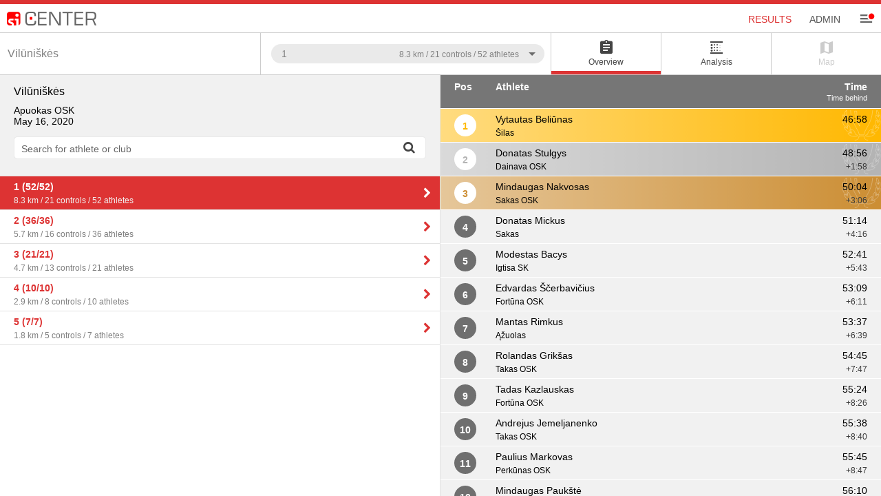

--- FILE ---
content_type: text/html
request_url: https://center.sportident.com/results/orienteering/apuokas/2020/vilniks/4/results
body_size: 1020
content:
<!DOCTYPE html><html lang="en"><head>
    <meta charset="utf-8">
    <title>SPORTident Center</title>
    <meta name="description" content="Results and analysis for sport events, races and trainings; orienteering, running, cycling and more. Individual course and track visualisation on the orienteering map, graph visualisation for the analysis of athletes' split times.">
    <meta name="keywords" content="SPORTident Center, Results, Analysis, Map, Tracks, Events, Orienteering, Running, Walking, Cycling, MTBO, MTB Enduro">
    <meta name="url" content="center.sportident.com/results/events">
    <base href="/results/">
    <meta name="viewport" content="width=device-width, initial-scale=1.0, maximum-scale=1.0, user-scalable=no">
    <link rel="icon" type="image/x-icon" href="assets/img/favicon.a0823c57.ico">
    <link rel="manifest" href="assets/manifest.e76d11fb.json">
  <style>:root{--ol-background-color:white;--ol-accent-background-color:#F5F5F5;--ol-subtle-background-color:rgba(128, 128, 128, .25);--ol-partial-background-color:rgba(255, 255, 255, .75);--ol-foreground-color:#333333;--ol-subtle-foreground-color:#666666;--ol-brand-color:#00AAFF}@charset "UTF-8";*,*:after,*:before{box-sizing:border-box}body,html{height:100%;margin:0 auto}body{font-family:Roboto,Helvetica Neue,sans-serif;font-size:18px}</style><link rel="stylesheet" href="styles.c59b3720053402ac.css" media="print" onload="this.media='all'"><noscript><link rel="stylesheet" href="styles.c59b3720053402ac.css"></noscript></head>
  <body>
    <script type="text/javascript">
      if (/MSIE \d|Trident.*rv:/.test(navigator.userAgent))
        alert(
          'Your browser is not supported. Some or all features of SPORTident ' +
            'Center might not work correctly. Please use a modern, up-to-date ' +
            'browser such as Chrome or Firefox.'
        );
    </script>
    <tracks-root></tracks-root>
    <noscript>Please enable JavaScript to view this website.</noscript>
  <script src="runtime.472126f939d5a1ad.js" type="module"></script><script src="polyfills.b58e1ca23a8cfb4a.js" type="module"></script><script src="scripts.c1a8f96c51ae3e73.js" defer></script><script src="vendor.bed7c605bd520ae0.js" type="module"></script><script src="main.fa93eb917759dcfe.js" type="module"></script>

</body></html>

--- FILE ---
content_type: text/javascript
request_url: https://center.sportident.com/results/main.fa93eb917759dcfe.js
body_size: 63239
content:
(self.webpackChunktracks=self.webpackChunktracks||[]).push([[179],{6282:(mt,ct,O)=>{"use strict";O.d(ct,{q:()=>$});var l=O(7005),m=O(9710),R=O(9523),a=O(4320),d=O(2359),v=O(7456),i=O(2951),o=O(6093),t=O(4287),e=O(1736),n=O(4562),r=O(7869),h=O(5186),N=O(818),nt=O(2133);let $=(()=>{class H{static#t=this.\u0275fac=function(Rt){return new(Rt||H)};static#e=this.\u0275mod=nt.oAB({type:H});static#n=this.\u0275inj=nt.cJS({imports:[l.ez,m.ot,R.lN,a.Ps,d.c,v.ie,i.LD,o.SJ,t.rP,e.p0,n.Nh,r.g0,h.Tx,N.TU,m.ot,R.lN,a.Ps,d.c,v.ie,i.LD,o.SJ,t.rP,e.p0,n.Nh,r.g0,h.Tx,N.TU]})}return H})()},8317:(mt,ct,O)=>{"use strict";O.d(ct,{d:()=>m});var l=O(2133);let m=(()=>{class R{transform(d,v){if(!d||!v)return null;const i=new Date(d),o=new Date(v);return Math.floor((Date.UTC(o.getFullYear(),o.getMonth(),o.getDate())-Date.UTC(i.getFullYear(),i.getMonth(),i.getDate()))/864e5)+1}static#t=this.\u0275fac=function(v){return new(v||R)};static#e=this.\u0275pipe=l.Yjl({name:"eventDuration",type:R,pure:!0})}return R})()},8421:(mt,ct,O)=>{"use strict";O.d(ct,{L:()=>R});var l=O(2133),m=O(8194);let R=(()=>{class a{static#t=this.BASE_URL="center.sportident.com/results/";static#e=this.INITIAL_TITLE="Events \xb7 SPORTident Center";static#n=this.INITIAL_DESC="Results and analysis for sport events, races and trainings; orienteering, running, cycling and more. Individual course and track visualisation on the orienteering map, graph visualisation for the analysis of athletes' split times.";static#i=this.INITIAL_KEYWORDS="SPORTident Center, Results, Analysis, Map, Tracks, Events, Orienteering, Running, Walking, Cycling, MTBO, MTB Enduro,";constructor(v,i){this.meta=v,this.title=i}updateTitle(v){this.title.setTitle(v)}getTitle(){return this.title.getTitle()}updateKeywords(v){this.meta.updateTag({name:"keywords",content:v})}updateDescription(v){this.meta.updateTag({name:"description",content:v})}static#r=this.\u0275fac=function(i){return new(i||a)(l.LFG(m.h_),l.LFG(m.Dx))};static#o=this.\u0275prov=l.Yz7({token:a,factory:a.\u0275fac,providedIn:"root"})}return a})()},1199:(mt,ct,O)=>{"use strict";O.d(ct,{g:()=>U,v:()=>a});var l=O(5064),m=O(2133),R=O(2212);const a={initiallySelectedAthletesCount:3},d="results-settings",Rt=l.$J.RELATIVE_TO_SELF;class lt{}let U=(()=>{class P{static valueIsDefined(u){return null!=u}static getIntValue(u){if(!P.valueIsDefined(u))return;const f=parseInt(u,10);return isNaN(f)?void 0:f}static getFloatValue(u){if(!P.valueIsDefined(u))return;const f=parseFloat(u);return isNaN(f)?void 0:f}static getBooleanValue(u){if(P.valueIsDefined(u)){if("true"===u.toLowerCase()||"1"===u)return!0;if("false"===u.toLowerCase()||"0"===u)return!1}}static getValueOrDefault(u,f){return P.valueIsDefined(u)?u:f}static getBoundedFloatValue(u,f,g,S){return P.valueIsDefined(u)?u<f?f:u>g?g:u:S}static getBoundedIntValue(u,f,g,S){return P.valueIsDefined(u)?Math.round(P.getBoundedFloatValue(u,f,g,S)):S}constructor(u){this.activatedRoute=u,this.settings=new lt,this.didLoadSettings=!1,this.loadSettings(),this.enableDebugOutput&&console.log("settings",this.settings),this.queryParamsSubscription=this.activatedRoute.queryParams.subscribe(f=>{P.valueIsDefined(f.enableDebugOutput)&&(this.enableDebugOutput=P.getBooleanValue(f.enableDebugOutput)),P.valueIsDefined(f.kioskMode)&&(this.kioskMode=P.getBooleanValue(f.kioskMode)),P.valueIsDefined(f.loadGpxTracks)&&(this.loadGpxTracks=P.getBooleanValue(f.loadGpxTracks)),P.valueIsDefined(f.adjustTracks)&&(this.adjustTracks=P.getBooleanValue(f.adjustTracks)),P.valueIsDefined(f.spectromapInactiveLegOpacity)&&(this.spectromapInactiveLegOpacity=P.getFloatValue(f.spectromapInactiveLegOpacity)),P.valueIsDefined(f.spectromapInactiveLegBorderOpacity)&&(this.spectromapInactiveLegBorderOpacity=P.getFloatValue(f.spectromapInactiveLegBorderOpacity)),P.valueIsDefined(f.spectromapActiveLegBorderOpacity)&&(this.spectromapActiveLegBorderOpacity=P.getFloatValue(f.spectromapActiveLegBorderOpacity)),P.valueIsDefined(f.tracksInactiveLegOpacity)&&(this.tracksInactiveLegOpacity=P.getFloatValue(f.tracksInactiveLegsOpacity)),P.valueIsDefined(f.spectromapLinesBorderWidth)&&(this.spectromapLinesBorderWidth=P.getFloatValue(f.spectromapLinesBorderWidth)),P.valueIsDefined(f.spectromapLinesBorderColor)&&(this.spectromapLinesBorderColor=f.spectromapLinesBorderColor),P.valueIsDefined(f.mapOpacity)&&(this.mapOpacity=P.getFloatValue(f.mapOpacity)),P.valueIsDefined(f.spectromapColor)&&(this.spectromapColor=P.getIntValue(f.spectromapColor)),P.valueIsDefined(f.halfColorGrades)&&(this.halfColorGrades=P.getIntValue(f.halfColorGrades)),P.valueIsDefined(f.spectromapLinesWidth)&&(this.spectromapLinesWidth=P.getFloatValue(f.spectromapLinesWidth)),P.valueIsDefined(f.spectromapLinesOpacity)&&(this.spectromapLinesOpacity=P.getFloatValue(f.spectromapLinesOpacity)),P.valueIsDefined(f.hideLayerSwitcher)&&(this.hideLayerSwitcher=P.getBooleanValue(f.hideLayerSwitcher))})}ngOnDestroy(){this.queryParamsSubscription?.unsubscribe()}get enableDebugOutput(){return P.getValueOrDefault(this.settings.enableDebugOutput,!1)}set enableDebugOutput(u){this.settings.enableDebugOutput=u,this.saveSettings()}get kioskMode(){return P.getValueOrDefault(this.settings.kioskMode,!1)}set kioskMode(u){this.settings.kioskMode=u,this.saveSettings()}get loadGpxTracks(){return P.getValueOrDefault(this.settings.loadGpxTracks,!0)}set loadGpxTracks(u){this.settings.loadGpxTracks=u,this.saveSettings()}get adjustTracks(){return P.getValueOrDefault(this.settings.adjustTracks,!1)}set adjustTracks(u){this.settings.adjustTracks=u,this.saveSettings()}get spectromapInactiveLegOpacity(){return P.getBoundedFloatValue(this.settings.spectromapInactiveLegOpacity,0,1,.5)}set spectromapInactiveLegOpacity(u){this.settings.spectromapInactiveLegOpacity=u,this.saveSettings()}get spectromapInactiveLegBorderOpacity(){return P.getBoundedFloatValue(this.settings.spectromapInactiveLegBorderOpacity,0,1,.5)}set spectromapInactiveLegBorderOpacity(u){this.settings.spectromapInactiveLegBorderOpacity=u,this.saveSettings()}get spectromapActiveLegBorderOpacity(){return P.getBoundedFloatValue(this.settings.spectromapActiveLegBorderOpacity,0,1,1)}set spectromapActiveLegBorderOpacity(u){this.settings.spectromapActiveLegBorderOpacity=u,this.saveSettings()}get tracksInactiveLegOpacity(){return P.getBoundedFloatValue(this.settings.tracksInactiveLegOpacity,0,1,.3)}set tracksInactiveLegOpacity(u){this.settings.tracksInactiveLegOpacity=u,this.saveSettings()}get spectromapLinesBorderWidth(){return P.getBoundedFloatValue(this.settings.spectromapLinesBorderWidth,0,100,2)}set spectromapLinesBorderWidth(u){this.settings.spectromapLinesBorderWidth=u,this.saveSettings()}get spectromapLinesBorderColor(){return P.getValueOrDefault(this.settings.spectromapLinesBorderColor,"assigned")}set spectromapLinesBorderColor(u){this.settings.spectromapLinesBorderColor=u,this.saveSettings()}get mapOpacity(){return P.getBoundedFloatValue(this.settings.mapOpacity,.2,1,.6)}set mapOpacity(u){this.settings.mapOpacity=u,this.saveSettings()}get spectromapColor(){return P.getBoundedIntValue(this.settings.spectromapColor,l.$J.BY_PLACE,l.$J.BY_PACE,Rt)}set spectromapColor(u){this.settings.spectromapColor=u,this.saveSettings()}get halfColorGrades(){return P.getBoundedIntValue(this.settings.halfColorGrades,0,255,4)}set halfColorGrades(u){this.settings.halfColorGrades=u,this.saveSettings()}get spectromapLinesWidth(){return P.getBoundedIntValue(this.settings.spectromapLinesWidth,1,20,7)}set spectromapLinesWidth(u){this.settings.spectromapLinesWidth=u,this.saveSettings()}get spectromapLinesOpacity(){return P.getBoundedFloatValue(this.settings.spectromapLinesOpacity,.2,1,.8)}set spectromapLinesOpacity(u){this.settings.spectromapLinesOpacity=u,this.saveSettings()}get hideLayerSwitcher(){return P.getValueOrDefault(this.settings.hideLayerSwitcher,!0)}set hideLayerSwitcher(u){this.settings.hideLayerSwitcher=u,this.saveSettings()}get replayEventForDebugging(){return P.getValueOrDefault(this.settings.replayEventForDebugging,!1)}set replayEventForDebugging(u){this.settings.replayEventForDebugging=u,this.saveSettings()}get replayEventUpdateIntervalMs(){return P.getValueOrDefault(this.settings.replayEventUpdateIntervalMs,1e3)}set replayEventUpdateIntervalMs(u){this.settings.replayEventUpdateIntervalMs=u,this.saveSettings()}get replayEventResumeAtRevision(){return P.getValueOrDefault(this.settings.replayEventResumeAtRevision,-1)}set replayEventResumeAtRevision(u){this.settings.replayEventResumeAtRevision=u,this.saveSettings()}loadSettings(){if(!this.didLoadSettings){if(localStorage&&localStorage.getItem(d))try{this.settings=JSON.parse(localStorage.getItem(d))}catch{console.warn("Failed to load frontend settings from local storage.")}this.didLoadSettings=!0}}saveSettings(){localStorage&&localStorage.setItem(d,JSON.stringify(this.settings))}static#t=this.\u0275fac=function(f){return new(f||P)(m.LFG(R.gz))};static#e=this.\u0275prov=m.Yz7({token:P,factory:P.\u0275fac,providedIn:"root"})}return P})()},1965:(mt,ct,O)=>{"use strict";O.d(ct,{y:()=>d});var l=O(6886),m=O(9135),R=O(2133);const a="results-latest-read-news-id";let d=(()=>{class v{constructor(){this.news={newsId:"2023-08-25",newsTitle:"What's new (August 2023)",newsContent:'\n      <p>\n      With the latest release of the SPORTident Orienteering App come new possibilities. Score-O and Rogaining trainings and competitions can now be managed with the app. In this context, SPORTident Center allows for a great visual representation of the results of these two forms of Orienteering by displaying the individual route choices on the map.\n      </p>\n\n      <p>\n      <a href="https://www.sportident.com/news/435-score-o-and-rogaining-now-supported-by-the-o-app.html">Learn more ...</a>\n      </p>\n    '},this.latestNewsAvailableSubject=new l.X(!1),this.modalVisibilitySubject=new l.X(!1),this.checkLatestNewsIsRead(),this.modalVisibility$=this.modalVisibilitySubject.pipe((0,m.B)()),this.latestNewsAvailable$=this.latestNewsAvailableSubject.pipe((0,m.B)())}openModal(){this.modalVisibilitySubject&&this.modalVisibilitySubject.next(!0),this.updateLatestReadNewsId()}closeModal(){this.modalVisibilitySubject&&this.modalVisibilitySubject.next(!1)}checkLatestNewsIsRead(){this.latestNewsAvailableSubject.next(this.getLatestReadNewsId()!==this.news.newsId)}getLatestReadNewsId(){return localStorage?.getItem(a)}updateLatestReadNewsId(){this.getLatestReadNewsId()!==this.news.newsId&&localStorage.setItem(a,this.news.newsId),this.latestNewsAvailableSubject.next(!1)}static#t=this.\u0275fac=function(t){return new(t||v)};static#e=this.\u0275prov=R.Yz7({token:v,factory:v.\u0275fac,providedIn:"root"})}return v})()},4943:(mt,ct,O)=>{"use strict";O.d(ct,{m:()=>t});var l=O(7005),m=O(2212),R=O(6282),a=O(5193),d=O(642),v=O(8317),i=O(2164),o=O(2133);let t=(()=>{class e{static#t=this.\u0275fac=function(h){return new(h||e)};static#e=this.\u0275mod=o.oAB({type:e});static#n=this.\u0275inj=o.cJS({providers:[v.d,i.BR],imports:[l.ez,m.Bz,R.q,a.u5,a.UX,d.JF,a.u5,a.UX]})}return e})()},1243:(mt,ct,O)=>{"use strict";O.d(ct,{N:()=>l});const l={production:!0,matomo:{trackerUrl:void 0,siteId:void 0},adminFrontendBaseUrl:location.pathname.startsWith("/dev/")?"/dev/admin/":"/admin/",timingWebsiteBaseUrl:"https://timing.sportident.com/",pollingIntervalForEventsMs:6e4,retryIntervalForEventsMs:1e4,pollingIntervalForResultsDiffMs:1e3,retryIntervalForResultsMs:5e3}},8058:(mt,ct,O)=>{"use strict";var l=O(8194),m=O(2133),R=O(6938),a=O(2212);const d=[{path:"orienteering",loadChildren:()=>Promise.all([O.e(162),O.e(857),O.e(557)]).then(O.bind(O,5557)).then(U=>U.OrienteeringModule)},{path:"enduro",loadChildren:()=>Promise.all([O.e(162),O.e(857),O.e(249)]).then(O.bind(O,249)).then(U=>U.EnduroModule)},{path:"registration",loadChildren:()=>O.e(560).then(O.bind(O,9560)).then(U=>U.RegistrationModule)},{path:"trail",loadChildren:()=>Promise.all([O.e(162),O.e(857),O.e(557)]).then(O.bind(O,5557)).then(U=>U.OrienteeringModule)},{path:"other",loadChildren:()=>Promise.all([O.e(162),O.e(857),O.e(557)]).then(O.bind(O,5557)).then(U=>U.OrienteeringModule)},{path:"not-found",redirectTo:"/orienteering/-/-/not-found"},{path:"orienteering/:organisationSlug/:yearSlug",redirectTo:"organisations/:organisationSlug"},{path:"orienteering/:organisationSlug",redirectTo:"organisations/:organisationSlug"},{path:"",loadChildren:()=>Promise.all([O.e(162),O.e(766)]).then(O.bind(O,4766)).then(U=>U.EventsModule)}];let v=(()=>{class U{static#t=this.\u0275fac=function(u){return new(u||U)};static#e=this.\u0275mod=m.oAB({type:U});static#n=this.\u0275inj=m.cJS({imports:[a.Bz.forRoot(d,{onSameUrlNavigation:"reload",enableTracing:!1,preloadingStrategy:a.GZ,scrollPositionRestoration:"enabled",errorHandler:_=>{if(!(_ instanceof Error&&_.message.includes("Cannot match any routes")))throw _}}),a.Bz]})}return U})();var i=O(4943),o=O(695),t=O(3034),e=O(1199),n=O(1243),r=O(8421),h=O(1806),N=O(7005),nt=O(1965);const $=["newsTitle"],H=["newsContent"],Lt=function(U){return{open:U}};let At=(()=>{class U{constructor(_,u){this.whatsNewDialogService=_,this.changeDetectorRef=u}ngOnInit(){this.newsTitle.nativeElement.innerHTML=this.whatsNewDialogService.news.newsTitle,this.newsContent.nativeElement.innerHTML=this.whatsNewDialogService.news.newsContent,this.setupModalVisibilitySubscription()}ngOnDestroy(){this.modalVisibilitySubcription?.unsubscribe()}setupModalVisibilitySubscription(){this.modalVisibilitySubcription=this.whatsNewDialogService.modalVisibility$.subscribe(_=>{this.modalVisibility=_,this.changeDetectorRef.detectChanges()})}closeModal(){this.whatsNewDialogService.closeModal()}doNothing(_){_.stopPropagation()}static#t=this.\u0275fac=function(u){return new(u||U)(m.Y36(nt.y),m.Y36(m.sBO))};static#e=this.\u0275cmp=m.Xpm({type:U,selectors:[["tracks-whats-new-dialog"]],viewQuery:function(u,f){if(1&u&&(m.Gf($,7,m.SBq),m.Gf(H,7,m.SBq)),2&u){let g;m.iGM(g=m.CRH())&&(f.newsTitle=g.first),m.iGM(g=m.CRH())&&(f.newsContent=g.first)}},decls:14,vars:3,consts:[["tabindex","-1","role","dialog","aria-labelledby","modalDialog",1,"custom-modal",3,"ngClass","click"],["role","document",1,"custom-modal-dialog",3,"click"],[1,"custom-modal-content"],[1,"custom-modal-header",3,"click"],["id","modalDialog",1,"custom-modal-title"],["newsTitle",""],["type","button","data-dismiss","modal","aria-label","Close",1,"custom-modal-close",3,"click"],["aria-hidden","true"],[1,"custom-modal-body"],["newsContent",""]],template:function(u,f){1&u&&(m.TgZ(0,"div",0),m.NdJ("click",function(){return f.closeModal()}),m.TgZ(1,"div",1),m.NdJ("click",function(S){return f.doNothing(S)}),m.TgZ(2,"div",2)(3,"div",3),m.NdJ("click",function(){return f.closeModal()}),m.TgZ(4,"h3",4)(5,"span",null,5),m._uU(7,"What's new?"),m.qZA()(),m.TgZ(8,"button",6),m.NdJ("click",function(){return f.closeModal()}),m.TgZ(9,"span",7),m._uU(10,"Close"),m.qZA()()(),m.TgZ(11,"div",8),m._UZ(12,"div",null,9),m.qZA()()()()),2&u&&m.Q6J("ngClass",m.VKq(1,Lt,f.modalVisibility))},dependencies:[N.mk],styles:[".custom-modal{position:fixed;inset:0;z-index:1000;width:100%;height:100%;display:none;outline:0}.custom-modal.open{display:block;background-color:#0003}.custom-modal-dialog{position:relative;width:100%;height:100%;display:flex;justify-content:center;align-items:center;padding:10px;pointer-events:none}.custom-modal-content{position:relative;display:flex;flex-direction:column;min-width:200px;width:100%;max-width:600px;background-clip:padding-box;background-color:#fff;border-radius:.3rem;border:1px solid rgba(0,0,0,.2);box-shadow:0 0 12px 1px #0003;overflow:hidden;pointer-events:auto;outline:0;max-height:none}.custom-modal-header{width:100%;display:flex;align-items:flex-start;justify-content:space-between;flex-shrink:0;border-bottom:1px solid rgba(0,0,0,.2)}.custom-modal-header h3{font-size:16px;padding:12px 20px;margin:0}.custom-modal-header .custom-modal-close{border:none;background:none;margin:14px 9px 9px 0;cursor:pointer}.custom-modal-body{position:relative;flex:1 1 auto;max-height:calc(100vh - 90px);padding:10px 20px;font-size:14px;overflow-y:auto}.custom-modal-body p{margin:8px 0}.custom-modal-body h4{font-size:16px;margin:16px 0 8px}\n"],encapsulation:2,changeDetection:0})}return U})();const Rt=function(U){return{"kiosk-mode":U}};function xt(U,P){if(1&U&&(m.TgZ(0,"div",2),m.ALo(1,"async"),m._UZ(2,"router-outlet"),m.qZA()),2&U){const _=m.oxw();m.Q6J("ngClass",m.VKq(3,Rt,m.lcZ(1,1,_.kioskMode$)))}}function Wt(U,P){1&U&&(m.TgZ(0,"div",3)(1,"div",4)(2,"div",5)(3,"div",6),m._UZ(4,"div",7),m.qZA(),m.TgZ(5,"span",8),m._uU(6,"Loading ..."),m.qZA()()()())}let Jt=(()=>{class U{constructor(_,u,f,g,S){this.router=_,this.route=u,this.settingsService=f,this.seoService=g,this.matomoService=S,"center.sportident.com"===window.location.hostname&&S.init(n.N.matomo.trackerUrl,n.N.matomo.siteId);let w=0;this.routerEventSubscription=this.router.events.subscribe(B=>{B instanceof a.xV?w++:B instanceof a.GH?w--:B instanceof a.m2&&this.trackPageView(B.url),this.isLoading=!!w})}ngOnInit(){this.kioskMode$=this.route.queryParams.pipe((0,o.h)(_=>void 0!==_.kioskMode||this.settingsService.kioskMode),(0,t.U)(_=>"true"===_.kioskMode||this.settingsService.kioskMode))}ngOnDestroy(){this.routerEventSubscription?.unsubscribe()}trackPageView(_){setTimeout(()=>{const u=this.getPageTitleForMatomo(_);this.matomoService.setCurrentUrlAndTrackPageViewIfUrlChanged(u)},500)}getPageTitleForMatomo(_){const u=this.seoService.getTitle();return u&&"SPORTident Center"!==u?_.includes("/athlete/")?"Athlete \xb7 "+u:_.includes("/overview/")?"Overview \xb7 "+u:_.includes("/analysis/")?"Analysis \xb7 "+u:_.includes("/map/")?"Map \xb7 "+u:u:"Results \xb7 SPORTident Center"}static#t=this.\u0275fac=function(u){return new(u||U)(m.Y36(a.F0),m.Y36(a.gz),m.Y36(e.g),m.Y36(r.L),m.Y36(h.B))};static#e=this.\u0275cmp=m.Xpm({type:U,selectors:[["tracks-root"]],decls:3,vars:2,consts:[[3,"ngClass",4,"ngIf"],["class","si-loading-container",4,"ngIf"],[3,"ngClass"],[1,"si-loading-container"],[1,"si-loading"],[1,"icon"],["id","preloader","aria-busy","true","aria-label","Loading, please wait.","role","progressbar",1,"text-center"],[1,"loader-icon","running-icon"],[1,"loading-text","text-center"]],template:function(u,f){1&u&&(m._UZ(0,"tracks-whats-new-dialog"),m.YNc(1,xt,3,5,"div",0),m.YNc(2,Wt,7,0,"div",1)),2&u&&(m.xp6(1),m.Q6J("ngIf",!1===f.isLoading),m.xp6(1),m.Q6J("ngIf",!0===f.isLoading))},dependencies:[N.mk,N.O5,a.lC,At,N.Ov]})}return U})(),Gt=(()=>{class U{static#t=this.\u0275fac=function(u){return new(u||U)};static#e=this.\u0275mod=m.oAB({type:U,bootstrap:[Jt]});static#n=this.\u0275inj=m.cJS({providers:[l.Dx,h.B],imports:[l.b2,R.PW,i.m,v]})}return U})();n.N.production&&(0,m.G48)(),/((CPU[ +]OS|iPhone[ +]OS|CPU[ +]iPhone|CPU IPhone OS)[ +]+(15[_.]6|15[_.]([7-9]|\d{2,})|(1[6-9]|[2-9]\d|\d{3,})[_.]\d+|16[_.]1|16[_.]([2-9]|\d{2,})|16[_.]3|16[_.]([4-9]|\d{2,})|16[_.]6|16[_.]([7-9]|\d{2,})|(1[7-9]|[2-9]\d|\d{3,})[_.]\d+|17[_.]0|17[_.]([1-9]|\d{2,})|(1[8-9]|[2-9]\d|\d{3,})[_.]\d+)(?:[_.]\d+)?)|(Opera Mini(?:\/att)?\/?(\d+)?(?:\.\d+)?(?:\.\d+)?)|(Opera\/.+Opera Mobi.+Version\/(73\.0|73\.([1-9]|\d{2,})|(7[4-9]|[8-9]\d|\d{3,})\.\d+))|(Opera\/(73\.0|73\.([1-9]|\d{2,})|(7[4-9]|[8-9]\d|\d{3,})\.\d+).+Opera Mobi)|(Opera Mobi.+Opera(?:\/|\s+)(73\.0|73\.([1-9]|\d{2,})|(7[4-9]|[8-9]\d|\d{3,})\.\d+))|((?:Chrome).*OPR\/(102\.0|102\.([1-9]|\d{2,})|(10[3-9]|1[1-9]\d|[2-9]\d\d|\d{4,})\.\d+)\.\d+)|(SamsungBrowser\/(22\.0|22\.([1-9]|\d{2,})|(2[3-9]|[3-9]\d|\d{3,})\.\d+))|(Edge\/(118(?:\.0)?|118(?:\.([1-9]|\d{2,}))?|(119|1[2-9]\d|[2-9]\d\d|\d{4,})(?:\.\d+)?))|((Chromium|Chrome)\/(109\.0|109\.([1-9]|\d{2,})|(11\d|[2-9]\d\d|\d{4,})\.\d+|117\.0|117\.([1-9]|\d{2,})|(11[8-9]|1[2-9]\d|[2-9]\d\d|\d{4,})\.\d+)(?:\.\d+)?)|(Version\/(15\.6|15\.([7-9]|\d{2,})|(1[6-9]|[2-9]\d|\d{3,})\.\d+|17\.1|17\.([2-9]|\d{2,})|(1[8-9]|[2-9]\d|\d{3,})\.\d+)(?:\.\d+)? Safari\/)|(Firefox\/(102\.0|102\.([1-9]|\d{2,})|(10[3-9]|1[1-9]\d|[2-9]\d\d|\d{4,})\.\d+|119\.0|119\.([1-9]|\d{2,})|(12\d|[2-9]\d\d|\d{4,})\.\d+)\.\d+)|(Firefox\/(102\.0|102\.([1-9]|\d{2,})|(10[3-9]|1[1-9]\d|[2-9]\d\d|\d{4,})\.\d+|119\.0|119\.([1-9]|\d{2,})|(12\d|[2-9]\d\d|\d{4,})\.\d+)(pre|[ab]\d+[a-z]*)?)/.test(navigator.userAgent)||alert("Your browser is not supported. Some or all features of SPORTident Center might not work correctly. Please use a modern, up-to-date browser such as Chrome or Firefox."),l.q6().bootstrapModule(Gt).catch(U=>console.error(U))},2164:(mt,ct,O)=>{"use strict";O.d(ct,{BR:()=>Gt,_b:()=>U,Uq:()=>Jt,PO:()=>N,Wt:()=>H,w7:()=>e,LB:()=>At,q9:()=>Wt});var l=O(642),m=O(1287),R=O(3034),a=O(6182),d=O(695),v=O(3786),i=O(4715);var t=O(2133);let e=(()=>{class P{constructor(u){this.http=u,this.currentOrganisation$=new m.t(1),this.organisationCache=null}getPublicOrganisations(u="name,asc",f=0,g=5){return this.http.get(this.getPublicUrl("organisations"),{params:(new l.LE).set("sort",u.toString()).set("page",f.toString()).set("size",g.toString()).set("hasPublishedData","true"),observe:"response"}).pipe((0,R.U)(S=>{const w=parseInt(S.headers.get("x-count")??"0",10),B=S.body??[];return new i.T3(f,g,Math.ceil(w/g),w,B)}))}getPublicOrganisation(u){return this.organisationCache?.slug!==u&&(this.organisationCache=null),this.http.get(this.getPublicUrl(`organisations/slug/${u}`)).pipe((0,a.O)(this.organisationCache),(0,d.h)(f=>null!==f),(0,v.b)(f=>this.currentOrganisation$.next(f)),(0,v.b)(f=>this.organisationCache=f))}getPublicUrl(u){return"/api/rest/v1/public/"+u}static#t=this.\u0275fac=function(f){return new(f||P)(t.LFG(l.eN))};static#e=this.\u0275prov=t.Yz7({token:P,factory:P.\u0275fac})}return P})();var n=O(6122),r=O(1399),h=O(8339);let N=(()=>{class P{constructor(u){this.http=u,this.currentEvent$=new m.t(1),this.eventCache=null,this.cachedFilters="",this.eventsListResponseCache=null}getPublicEvents(u=null,f=null,g=null,S=null,w=null,B=null,Y=0,V=10){const Q=this.concatCachedFilterParameters(u,f,g,S,w,B,Y,V);let et=(new l.LE).set("page",Y.toString()).set("size",V.toString()).set("hasPublishedData","true");return u&&(et=et.set("organisationId",u.toString())),f&&(et=et.set("type",f)),g&&(et=et.set("country",g)),S&&(et=et.set("dateTo",S)),w&&(et=et.set("dateFrom",w)),B&&(et=et.set("search",B)),this.cachedFilters!==Q&&(this.eventsListResponseCache=null,this.cachedFilters=""),this.http.get(this.getPublicUrl("public-events"),{params:et,observe:"response"}).pipe((0,h.K)(st=>this.eventsListResponseCache?(0,n.of)(this.eventsListResponseCache):(0,r._)(st)),(0,v.b)(st=>this.eventsListResponseCache=st),(0,R.U)(st=>{const at=parseInt(st.headers.get("x-pagination-total-count")??"0",10),gt=st.body??[];return new i.T3(Y,V,Math.ceil(at/V),at,gt)}),(0,v.b)(()=>{this.cachedFilters=Q}))}getPublicEvent(u){return"-/-/not-found"===u?(0,r._)(new l.UA({status:404})):(this.eventCache?.slug!==u&&(this.eventCache=null),this.http.get(this.getPublicUrl(`public/events/slug/${u}`)).pipe((0,h.K)(f=>this.eventCache?(0,n.of)(this.eventCache):(0,r._)(f)),(0,R.U)(f=>new i.TY(f.id,f.name,f.startDate,f.endDate,f.slug,f.eventType,f.guid,f.hasPublishedCourses,f.hasPublishedResults,f.isPublic,f.location,f.mapName,f.organisation,f.organisationId,f.ownerId,f.publishCourses,f.publishResults,f.publishedCoursesRevisionId,f.shortUrl,f.timezone)),(0,v.b)(f=>this.currentEvent$.next(f)),(0,v.b)(f=>this.eventCache=f)))}getPublicUrl(u){return"/api/rest/v1/"+u}concatCachedFilterParameters(...u){return u.join()}static#t=this.\u0275fac=function(f){return new(f||P)(t.LFG(l.eN))};static#e=this.\u0275prov=t.Yz7({token:P,factory:P.\u0275fac})}return P})();class nt{constructor(_,u,f,g,S){this.sectionId=_,this.timeCollection=u,this.cumulativeCollection=f,this.timeSectionIds=g,this.cumulativeSectionIds=S}}class ${static getFullResultsFileUrl(_){return this.getResultsFileUrl(_,"r.1.latest.bin")}static getDiffResultsFileUrl(_,u,f,g){return this.getResultsFileUrl(_,"d."+u+"."+f+"."+g+".bin")}static getResultsFileUrl(_,u){return this.getEventFileUrl(_,`results/${u}`)}static getEventFileUrl(_,u=""){return"/event-files/"+_+"/"+u}static mergeDiffWithCurrentRevision(_,u){const f=i.Y8.Results.decode(i.Y8.Results.encode(_).finish());return f.createdTimeUnix=u.createdTimeUnix,f.revision=u.revision,u.remove&&(u.remove.entries&&u.remove.entries.forEach(g=>delete f.entries[g]),u.remove.individualResults&&u.remove.individualResults.forEach(g=>delete f.individualResults[g]),u.remove.resultLists&&u.remove.resultLists.forEach(g=>delete f.resultLists[g])),u.metaData&&(f.metaData=u.metaData),u.eventDefinition&&(f.eventDefinition=u.eventDefinition),Object.keys(u.entries).forEach(g=>{f.entries[g]=u.entries[g]}),Object.keys(u.individualResults).forEach(g=>{const S=u.individualResults[g];f.individualResults[g]?(f.individualResults[g].status=S.status,Object.keys(S.sectionResults).forEach(w=>{f.individualResults[g].sectionResults[w]=S.sectionResults[w]})):f.individualResults[g]=u.individualResults[g]}),Object.keys(u.resultLists).forEach(g=>{const S=u.resultLists[g];f.resultLists[g]?(f.resultLists[g].head=S.head,f.resultLists[g].status=S.status,f.resultLists[g].resultItemCount=S.resultItemCount,f.resultLists[g].resultItemMaxCount=S.resultItemMaxCount,Object.keys(S.resultItems).forEach(w=>{f.resultLists[g].resultItems[w]=S.resultItems[w]})):f.resultLists[g]=u.resultLists[g]}),f}}var H=(()=>{return(P=H||(H={}))[P.orienteering=0]="orienteering",P[P.enduro=1]="enduro",H;var P})();const Lt="results-data-for-debugging";let At=(()=>{class P{constructor(u,f,g){this.http=u,this.eventService=f,this.frontendType=g,this.updateTrigger$=new m.t(1),this.results=null,this.warningForMissingScoreValuesPrinted=[],this.replayEventForDebugging=!1,this.replayEventResumeAtRevision=-1}updateResults(u,f){this.results=f,this.replayEventForDebugging&&this.storeResultsToLocalStorageForDebugging(u,f),this.updateTrigger$.next(null)}getFrontendType(){return this.frontendType}getResults(u){const f=this.replayEventForDebugging?$.getDiffResultsFileUrl(u,"1","0","1"):$.getFullResultsFileUrl(u);if(this.replayEventForDebugging){const g=this.loadResultsFromLocalStorageForDebugging(u);if(g)return this.results=g,(0,n.of)(g).pipe((0,v.b)(S=>this.updateResults(u,S)))}return this.getResultsFile(f).pipe((0,R.U)(g=>i.Y8.Results.decode(new Uint8Array(g))),(0,v.b)(g=>this.updateResults(u,g)))}getResultsDiff(u,f,g,S){return this.getResultsFile($.getDiffResultsFileUrl(u,f,g,S)).pipe((0,R.U)(w=>{if(0===w.byteLength)throw new Error("Diff is empty");return i.Y8.Results.decode(new Uint8Array(w))}),(0,R.U)(w=>{if(!this.results)throw new Error("Could not merge diff. Results is undefined.");if(w.diffFromRevision!==this.results.revision)throw new Error("Could not merge diff. Current revision is "+this.results.revision+"; expected "+w.diffFromRevision+".");return $.mergeDiffWithCurrentRevision(this.results,w)}),(0,v.b)(w=>{this.results&&this.results.revision===w.revision||this.updateResults(u,w)}))}getEventDefinition(){return this.updateTrigger$.pipe((0,d.h)(()=>null!==this.results),(0,R.U)(()=>new i.Y8.EventDefinition(this.results?.eventDefinition)))}getClasses(){return this.updateTrigger$.pipe((0,d.h)(()=>null!==this.results),(0,R.U)(()=>this.getAllClasses()))}getCumulativeSectionResultLists(u){return this.updateTrigger$.pipe((0,d.h)(()=>null!==this.results),(0,R.U)(()=>this.getSectionResultLists(u,i.Y8.ResultListDefinition.Type.cumulativeSectionResult)))}getClassResultListItems(u){return this.updateTrigger$.pipe((0,d.h)(()=>null!==this.results),(0,R.U)(()=>this.getClassResultList(u)))}getSectionResultListItems(u){return this.updateTrigger$.pipe((0,d.h)(()=>null!==this.results),(0,R.U)(()=>this.getSectionResultList(u)))}getEventFilesBaseUrl(){return this.eventService.currentEvent$.pipe((0,d.h)(u=>null!==u),(0,R.U)(u=>$.getEventFileUrl(u.guid)))}getClassCourse(u){const f=this.results.eventDefinition.classes[u];return!f.course&&Array.isArray(f.courseVariants)&&f.courseVariants.length>0?this.results.eventDefinition.courses[f.courseVariants[0]]:this.results.eventDefinition.courses[f.course]}getEntryCourse(u,f){const g=this.getIndividualInfo(u),S=this.getClassCourse(f);return g?.course?this.results.eventDefinition.courses[g.course]:S}getClassCourseStructure(u){const f=this.results.eventDefinition.classes[u.key];let g=!f.course&&Array.isArray(f.courseVariants)&&f.courseVariants.length>0?f.courseVariants:[f.course];u.scoreOData?.isScoreO&&g.length>1&&(g=[g[0]],u.numberOfCourseVariants=1,u.courseStructure.numberOfCourseVariants=1);const S=g.map(B=>this.results.eventDefinition.courses[B]).filter(B=>!!B&&B.type!==i.Y8.CourseDefinition.Type.scoreO);if(0===S.length)return;const w=Math.max(...S.map(B=>B.sections.length));S.filter(B=>B.sections.length!==w).forEach(B=>console.warn(`getClassCourseStructure(): Mismatching number of sections for course variant ${B.name} of class ${u?.name}.`));for(let B=0;B<w;B++)S.filter(Y=>Y.sections.length===w).forEach(Y=>{const V=Y.sections[B].toString();u.courseStructure.addSectionToLeg(B+1,this.results.eventDefinition.sections[V])})}getClassScoreOData(u){const f=this.results.eventDefinition.classes[u.key],g=0===f?.course&&Array.isArray(f?.courseVariants)&&f.courseVariants.length>0?f.courseVariants[0]:f?.course,S=this.results.eventDefinition.courses[g];if(S?.type!==i.Y8.CourseDefinition.Type.scoreO)return;const w=u.scoreOData;w.scoreOType=i.q3.ScoreO,w.targetScore=S.targetScore>0&&Array.isArray(S.sections)&&S.sections.length>0?S.targetScore:0,S.timeLimit>0&&(w.scoreOType=i.q3.Rogaining,w.timeLimit=S.timeLimit),w.countPoints=!1,w.totalPoints=0,w.cpNum=0,w.unknownControlScores=!0;const B=Y=>{if(Y?.type===i.Y8.ControlDefinition.Type.control){if(w.cpNum++,w.unknownControlScores=w.unknownControlScores&&0===Y.score,Y.score>1)return w.totalPoints+=Y.score,void(w.countPoints=!0);w.totalPoints++}};S.sections.forEach(Y=>{const V=this.results.eventDefinition.sections[Y];B(this.results.eventDefinition.controls[V?.toControl]),Array.isArray(V.unorderedControlIds)&&V.unorderedControlIds.length>0&&V.unorderedControlIds.forEach(Q=>B(this.results.eventDefinition.controls[Q]))}),w.unknownControlScores&&-1===this.warningForMissingScoreValuesPrinted.indexOf(u.name)&&(console.warn(`Missing score values for controls of class ${u.name}.`),this.warningForMissingScoreValuesPrinted.push(u.name))}getResultsFile(u){return this.http.get(u,{responseType:"arraybuffer"})}getAllClasses(){if(!this.results)return[];const u=this.results.eventDefinition.classes,f=[];return Object.keys(u).forEach(g=>{const S=u[g],w=this.getClassCourse(g);if(!w)return;const B=this.getPrimaryResultListKey(g);B||console.warn(`No class result list definition found for class '${g}'.`);const Y=this.getListOfClassFinishers(B),V=new i.wT(g,S.name,S.name,w.distance,w.climb,w.sections.length-1,Y[0],Y[1],Array.isArray(S.courseVariants)?S.courseVariants.length:1,S.isTeamClass,S.displayOrder);this.getClassScoreOData(V),this.getClassCourseStructure(V),f.push(V)}),Object.values(u).some(g=>g.displayOrder)?f.sort((g,S)=>g.displayOrder===S.displayOrder?Number(g.key)>Number(S.key)?1:-1:0===g.displayOrder?1:0===S.displayOrder?-1:g.displayOrder>S.displayOrder?1:-1):f}getSectionResultLists(u,f){if(!this.results?.eventDefinition?.resultLists||!this.results?.eventDefinition?.sections)return[];const g=this.results.eventDefinition.classes[u]?.course;if(!g)return[];const S=this.results.eventDefinition.courses[g]?.sections;if(!S||0===S.length)return[];const w=Object.entries(this.results.eventDefinition.resultLists).filter(([Y,V])=>V.classId.toString()===u&&V.type===f).map(([Y,V])=>new i.RW(Y,V)),B=S.map(Y=>[Y,this.results.eventDefinition.sections[Y]]).filter(([Y,V])=>!!V||(console.warn(`Section definition for key '${Y}' not found.`),!1)).map(([Y,V])=>{const Q=w.find(et=>et.resultListDefinition.sectionId===Y);if(Q)return Q.sectionDefinition=V,Q}).filter(Y=>Y);for(let Y=0;Y<B.length;Y++){const V=B[Y],Q=V.sectionDefinition.toControl;if(Q){const st=this.results.eventDefinition.controls[Q];st&&st.name&&(V.label=st&&st.name?st.name:`S${Y}`)}const et=this.results.resultLists[V.resultListKey];if(et){V.resultItemCount=et.resultItemCount,V.resultItemMaxCount=et.resultItemMaxCount,V.resultItemOkCount=0;const st=[];let at=et.head;for(;at;){const gt=this.results.individualResults[at]?.sectionResults[V.resultListDefinition.sectionId];if(gt&&gt.status===i.Y8.IndividualStatus.ok&&V.resultItemOkCount++,at=et.resultItems[at]?.next,st.find(dt=>dt===at)){console.error("Circular reference in result list (entryId "+at+").");break}}}}return B}getListOfClassFinishers(u){if(!this.results?.resultLists[u])return[0,0];const f=this.getEntriesCount(u);return[this.getFinishersCount(u),f]}getEntriesCount(u){if(this.results?.resultLists[u])return Object.keys(this.results.resultLists[u].resultItems).length}getClassResultList(u){const f=this.getPrimaryResultListKey(u);if(!f)return[];const g=this.results?.eventDefinition?.resultLists[f],S=this.results?.resultLists[f];if(!g||!S)return[];const w=Array.isArray(g.displayMetrics)?g.displayMetrics:[],B=S.head,Y=S.resultItems,V=[];let at,Q=B,et=1,st=0;const gt=this.getFinishersCount(f),dt=this.getSuccessfulFinishersCount(f);for(;0!==Q;){const yt=Q;let St=this.getIndividualInfo(yt.toString());St||(console.warn("IndividualInfo for entryId "+yt+" is undefined."),St=new i.Y8.Entry);let pt=this.getIndividualResult(yt.toString());pt||(console.warn("IndividualResult for entryId "+yt+" is undefined."),pt=new i.Y8.IndividualResult({status:i.Y8.IndividualStatus.inactive}));const vt=this.calculateIndividualResultData(yt.toString(),u),Ut=vt.runTime+vt.timePenalty,Et=this.getSplitTimes(yt.toString(),u),Ft=this.getPositionString(et,pt.status,g.type,Et.length>0&&Et[0].hasResult);if((yt===B&&Ut>0||"1"===Ft)&&(at=Ut),V.push(new i.bP(yt,St,Ft,vt.runTime,Ut-at,pt.status,this.getResultStatusString(pt.status),Et,this.results.eventDefinition.classes[u].name,u,gt,dt,!0,this.results.eventDefinition.eventInfo?.timeFormat,i.O9[st%i.O9.length],w,vt.timePenalty,vt.score,vt.scorePenalty)),et+=Y[Q].nextPosDiff,Q=Y[Q].next,V.find(Yt=>Yt.entryId===Q)){console.error("Circular reference in result list (entryId "+Q+").");break}st++}return V}getSectionResultList(u){if(!u)return[];const f=this.results?.eventDefinition?.resultLists[u],g=this.results?.resultLists[u];if(!f||!g)return[];if(!f.sectionId)return console.warn(`SectionId is undefined result list ${u}.`),[];if(!f.classId)return console.warn(`ClassId is undefined result list ${u}.`),[];const S=f.classId.toString(),w=[],B=g.head,Y=g.resultItems,V=[];let at,Q=B,et=1,st=0;const gt=this.getFinishersCount(u),dt=this.getSuccessfulFinishersCount(u);for(;0!==Q;){const yt=Q,St=this.getIndividualInfo(yt.toString()),pt=this.calculateIndividualResultData(yt.toString(),S,f.sectionId.toString()),vt=pt.runTime+pt.timePenalty;yt===B&&(at=vt);const Ut=vt-at;let Et=pt.overallStatus;f.type===i.Y8.ResultListDefinition.Type.sectionResult?Et=pt.sectionStatus:f.type===i.Y8.ResultListDefinition.Type.cumulativeSectionResult&&(Et=pt.cumulativeSectionStatus);const jt=this.getPositionString(et,Et,f.type);if(V.push(new i.bP(yt,St,jt,pt.runTime,Ut,Et,this.getResultStatusString(Et),this.getSplitTimes(yt.toString(),S),this.results.eventDefinition.classes[S].name,S,gt,dt,!1,this.results.eventDefinition.eventInfo?.timeFormat,i.O9[st%i.O9.length],w,pt.timePenalty,pt.score,pt.scorePenalty)),et+=Y[Q].nextPosDiff,Q=Y[Q].next,V.find(Ft=>Ft.entryId===Q)){console.error("Circular reference in result list (entryId "+Q+").");break}st++}return V}getPositionString(u,f,g,S){if(this.frontendType!==H.enduro)return f===i.Y8.IndividualStatus.finished||f===i.Y8.IndividualStatus.ok?u.toString():"-";switch(f){case i.Y8.IndividualStatus.undefined:return"\xb7";case i.Y8.IndividualStatus.active:return g===i.Y8.ResultListDefinition.Type.preliminaryResult&&S?u.toString():"\xb7";case i.Y8.IndividualStatus.finished:case i.Y8.IndividualStatus.ok:return u.toString();case i.Y8.IndividualStatus.didNotStart:return"DNS";case i.Y8.IndividualStatus.didNotFinish:return"DNF";case i.Y8.IndividualStatus.disqualified:return"DSQ";case i.Y8.IndividualStatus.missingPunch:return"MP";case i.Y8.IndividualStatus.overtime:return"OVT";case i.Y8.IndividualStatus.notCompeting:case i.Y8.IndividualStatus.sportingWithdrawal:return"NPL";default:return"-"}}getResultStatusString(u,f=!1){switch(u){case i.Y8.IndividualStatus.undefined:return this.frontendType===H.enduro?"":"-";case i.Y8.IndividualStatus.inactive:return f?"":"-";case i.Y8.IndividualStatus.active:case i.Y8.IndividualStatus.finished:case i.Y8.IndividualStatus.ok:return"";case i.Y8.IndividualStatus.didNotStart:return"DNS";case i.Y8.IndividualStatus.didNotFinish:return"DNF";case i.Y8.IndividualStatus.disqualified:return"DSQ";case i.Y8.IndividualStatus.missingPunch:return"MP";case i.Y8.IndividualStatus.overtime:return"OVT";case i.Y8.IndividualStatus.notCompeting:case i.Y8.IndividualStatus.sportingWithdrawal:return this.frontendType===H.enduro?"NPL":"NC";default:return"-"}}getFinishersCount(u){if(!this.results?.resultLists[u])return;const g=this.results.individualResults;return Object.keys(this.results.resultLists[u].resultItems).filter(S=>g[S]).filter(S=>g[S].status===i.Y8.IndividualStatus.finished||g[S].status===i.Y8.IndividualStatus.ok||g[S].status===i.Y8.IndividualStatus.didNotFinish||g[S].status===i.Y8.IndividualStatus.disqualified||g[S].status===i.Y8.IndividualStatus.missingPunch||g[S].status===i.Y8.IndividualStatus.overtime||g[S].status===i.Y8.IndividualStatus.notCompeting||g[S].status===i.Y8.IndividualStatus.sportingWithdrawal).length}getSuccessfulFinishersCount(u){if(!this.results?.resultLists[u])return;const g=this.results.individualResults;return Object.keys(this.results.resultLists[u].resultItems).filter(S=>g[S]).filter(S=>g[S].status===i.Y8.IndividualStatus.finished||g[S].status===i.Y8.IndividualStatus.ok).length}getIndividualInfo(u){return this.results.entries[u]}getIndividualResult(u){return this.results.individualResults[u]}calculateIndividualResultData(u,f,g){const S=this.getIndividualResult(u);if(!S)return console.warn("IndividualResult for entryId "+u+" is undefined."),{runTime:0};const w=S.sectionResults;if(!g){const Q=this.getEntryCourse(u,f).sections;if(0===Q.length)return console.warn(`calculateIndividualRunTime(): no sections defined for entryId ${u}.`),{runTime:0};g=Q[Q.length-1].toString()}const B=w[g];if(!B)return console.warn(`calculateIndividualRunTime(): sectionResult[${g}] for entryId ${u} is undefined.`),{runTime:0};let Y=[i.Y8.IndividualStatus.disqualified,i.Y8.IndividualStatus.notCompeting].includes(S.status)?S.status:B.status;return B.status===i.Y8.IndividualStatus.didNotStart&&S.status===i.Y8.IndividualStatus.didNotFinish&&(Y=i.Y8.IndividualStatus.didNotFinish),{runTime:B.cumulativeTime,timePenalty:B.cumulativeTimePenalty,score:B.cumulativeScore,scorePenalty:B.cumulativeScorePenalty,overallStatus:S.status,sectionStatus:B.status,cumulativeSectionStatus:Y}}getSplitTimes(u,f){const g=this.getTimeCollections(f),S=this.getIndividualResult(u);S||console.warn(`getSplitTimes(): individualResult for entryId ${u} is undefined.`);const w=S?.sectionResults,B=this.results.eventDefinition.controls,Y=this.getEntryCourse(u,f),V=Y.sections,Q=V[V.length-1],et=Y.type===i.Y8.CourseDefinition.Type.scoreO,st=[];let at=0,gt=0,dt=0,St=0;const pt=[];let vt=!1;return Object.keys(V).forEach((Ut,Et)=>{let jt,Ft,Bt,$t,Kt=0,Yt=0;const ut=V[Ut],Mt=this.getSectionsInfo(ut);if(!Mt)return;const Vt=Mt.toControl.toString(),Qt=g[Et.toString()];if(!Qt)return;const Ht=Qt.timeCollection.filter((_t,Zt)=>{const Xt=this.getSectionsInfo(Qt.timeSectionIds[Zt]);return Xt.fromControl===Mt.fromControl&&Xt.toControl===Mt.toControl}).sort((_t,Zt)=>_t-Zt),qt=Qt.cumulativeCollection.filter((_t,Zt)=>{const Xt=this.getSectionsInfo(Qt.cumulativeSectionIds[Zt]);return Xt.fromControl===Mt.fromControl&&Xt.toControl===Mt.toControl}).sort((_t,Zt)=>_t-Zt);if(gt++,Mt.name)Bt=Mt.name,$t=B[Vt]?.name?B[Vt].name:Bt;else if(B[Vt]?.name)Bt=B[Vt].name,$t=Bt;else if(ut===Q)Bt="Finish",$t=Bt;else if(B[Vt]?.internalCodeNumbers[0]){const _t=B[Mt.toControl.toString()].internalCodeNumbers[0];Bt=`${gt} (${_t})`,$t=_t.toString()}else Bt=`${gt}`,$t=Bt;Mt.evaluationMode===i.Y8.SectionDefinition.EvaluationMode.optional&&(Bt+=" (excl.)");const ee=gt.toString();if(!S||!w||!w[ut]){(!w||!w[ut])&&++St<=3&&console.warn(`getSplitTimes(): sectionResults[${ut}] for entryId ${u} is undefined.`+(3===St?" Note: Further warnings will be omitted.":""));const _t=S?.status===i.Y8.IndividualStatus.active||S?.status===i.Y8.IndividualStatus.inactive?S.status:i.Y8.IndividualStatus.missingPunch;return st.push(new i._x(ut,void 0,Vt,$t,void 0,_t,this.getResultStatusString(_t,!0),new i.Zg(0,0,0,0,0),new i.F3(0,0,0,0,0,0,0,0,0),Mt.fromControl,Mt.toControl)),pt.push(Mt.toControl),void(vt=!0)}(this.frontendType===H.enduro&&[i.Y8.IndividualStatus.undefined,i.Y8.IndividualStatus.active,i.Y8.IndividualStatus.didNotFinish].includes(S.status)||[i.Y8.IndividualStatus.finished,i.Y8.IndividualStatus.ok].includes(S.status))&&(jt=Ht.indexOf(w[ut].time)+1,vt||(Ft=qt.indexOf(w[ut].cumulativeTime)+1),at+=isNaN(Ht[0])||!qt[0]?0:Ht[0]),S.status!==i.Y8.IndividualStatus.missingPunch&&(w[ut].time>0&&w[ut].status!==i.Y8.IndividualStatus.missingPunch?Kt=w[ut].time-Ht[0]:(Kt=null,isNaN(Ht[0])||pt.push(Mt.toControl))),S.status!==i.Y8.IndividualStatus.missingPunch&&S.status!==i.Y8.IndividualStatus.disqualified&&(Mt.evaluationMode===i.Y8.SectionDefinition.EvaluationMode.optional||!vt&&[i.Y8.IndividualStatus.finished,i.Y8.IndividualStatus.ok,i.Y8.IndividualStatus.notCompeting,i.Y8.IndividualStatus.sportingWithdrawal].includes(w[ut].status)?Yt=w[ut].cumulativeTime-qt[0]:(Yt=null,vt=!0)),void 0===B[Vt]&&console.warn(`Missing ControlDefinition for ControlKey ${Vt}.`),et&&(w[ut].score=w[ut].score>0?w[ut].score:0,w[ut].cumulativeScore=w[ut].cumulativeScore>0?w[ut].cumulativeScore:dt+w[ut].score,dt=w[ut].cumulativeScore);let te=w[ut].status;this.frontendType===H.orienteering&&!w[ut].time&&!w[ut].cumulativeTime&&(S?.status===i.Y8.IndividualStatus.active||S?.status===i.Y8.IndividualStatus.inactive)&&(te=S.status),st.push(new i._x(ut,ee,Vt,$t,Bt,te,this.getResultStatusString(te,!0),new i.Zg(jt,w[ut].time,Kt,Kt/Ht[0]*100,w[ut].score,w[ut].actualStartTime+this.results.eventDefinition.eventInfo.zeroTimeUnix,Mt.evaluationMode===i.Y8.SectionDefinition.EvaluationMode.optional?"text-muted":1===jt?"font-weight-bold":"normal"),new i.F3(Ft,w[ut].cumulativeTime,Yt,Yt/qt[0]*100,at,null!==Yt?w[ut].cumulativeTime-at:null,w[ut].cumulativeScore,w[ut].cumulativeTimePenalty,w[ut].cumulativeScorePenalty,Mt.evaluationMode===i.Y8.SectionDefinition.EvaluationMode.optional?"text-muted":1===Ft?"font-weight-bold":"normal"),Mt.fromControl,Mt.toControl))}),st}getTimeCollectionsNormal(u,f){const g=this.getPrimaryResultListKey(u),S=this.results.resultLists[g].resultItems,w=f.sections,B={};return Object.keys(w).forEach((Y,V)=>{const Q=w[Y],et=[],st=[],at=[],gt=[];let yt=0,St=0;Object.keys(S).forEach(pt=>{const vt=this.getIndividualResult(pt);if(!vt)return void(++yt<=3&&console.warn(`getTimeCollections(): individualResult for entryId ${pt} is undefined.`+(3===yt?" Note: Further warnings will be omitted.":"")));const Ut=this.results.entries[pt]?.course,Et=Ut?this.results.eventDefinition.courses[Ut]?.sections:null,jt=Array.isArray(Et)?Et[V]:Q,Ft=vt.sectionResults[jt];Ft?(this.frontendType===H.enduro&&[i.Y8.IndividualStatus.undefined,i.Y8.IndividualStatus.active,i.Y8.IndividualStatus.didNotFinish].includes(vt.status)||[i.Y8.IndividualStatus.finished,i.Y8.IndividualStatus.ok].includes(vt.status))&&[i.Y8.IndividualStatus.finished,i.Y8.IndividualStatus.ok].includes(Ft.status)&&(Ft.time>0&&(st.push(Ft.time),at.push(jt)),Ft.cumulativeTime>0&&(et.push(Ft.cumulativeTime),gt.push(jt))):++St<=3&&console.warn(`getTimeCollections(): sectionResult of section index ${V} for entryId ${pt} is undefined.`+(3===St?" Note: Further warnings will be omitted.":""))}),B[V.toString(10)]=new nt(Q,st,et,at,gt)}),B}getTimeCollectionsScoreO(u){const f=this.getResultListKey(u,i.Y8.ResultListDefinition.Type.preliminaryResult)??this.getPrimaryResultListKey(u),g=this.results.resultLists[f].resultItems,S={};for(let w=0;;w++){let B=0;const Y=[],V=[],Q=[],et=[],st=3;let at=0;if(Object.keys(g).forEach(gt=>{const dt=this.getIndividualResult(gt);if(!dt)return void(++at<=st&&console.warn(`getTimeCollections(): individualResult for entryId ${gt} is undefined.`+(at===st?" Note: Further warnings will be omitted.":"")));const yt=this.results.entries[gt]?.course;if(!yt)return;const St=this.results.eventDefinition.courses[yt]?.sections;if(!(Array.isArray(St)&&St.length>w))return;const pt=String(St[w]),vt=dt.sectionResults[pt];vt&&(dt.status===i.Y8.IndividualStatus.finished||dt.status===i.Y8.IndividualStatus.ok)&&(vt.status===i.Y8.IndividualStatus.finished||vt.status===i.Y8.IndividualStatus.ok)&&(vt.time>0&&(V.push(vt.time),Q.push(pt)),vt.cumulativeTime>0&&(Y.push(vt.cumulativeTime),et.push(pt)),B++)}),0===B)break;S[w.toString(10)]=new nt(String(w),V,Y,Q,et)}return S}getTimeCollections(u){const f=this.getClassCourse(u);return f.type===i.Y8.CourseDefinition.Type.scoreO?this.getTimeCollectionsScoreO(u):this.getTimeCollectionsNormal(u,f)}getSectionsInfo(u){return this.results.eventDefinition.sections[u]}getPrimaryResultListKey(u){return this.getResultListKey(u,i.Y8.ResultListDefinition.Type.preliminaryResult)??this.getResultListKey(u,i.Y8.ResultListDefinition.Type.classResult)}getResultListKey(u,f){const g=this.results.eventDefinition.resultLists;return Object.keys(g).find(S=>g[S].classId.toString()===u&&g[S].type===f)}loadResultsFromLocalStorageForDebugging(u){if(localStorage&&localStorage.getItem(Lt)){try{const f=JSON.parse(localStorage.getItem(Lt));if(f.eventGuid!==u)console.warn("Mismatching event GUID. Ignoring result data from local storage.");else if(-1===this.replayEventResumeAtRevision)console.log("Ignoring result data from local storage. Starting at revision 1.");else{if(!(f.results.revision>this.replayEventResumeAtRevision))return console.log(`Loaded result revision ${f.results.revision} from local storage.`),i.Y8.Results.fromObject(f.results);console.log("Result revision in local storage is newer than requested revision. Starting at revision.")}}catch{console.warn("Failed to load results data from local storage.")}return null}}storeResultsToLocalStorageForDebugging(u,f){localStorage&&f.revision<=this.replayEventResumeAtRevision&&localStorage.setItem(Lt,JSON.stringify({eventGuid:u,results:f}))}static#t=this.\u0275fac=function(f){return new(f||P)(t.LFG(l.eN),t.LFG(N),t.LFG(H))};static#e=this.\u0275prov=t.Yz7({token:P,factory:P.\u0275fac})}return P})();var Rt=O(1512),xt=O(2113);let Wt=(()=>{class P{static#t=this.useGPXFiles=!1;static#e=this.gpxUrl="gpx/";static#n=this.binUrl="tracks/";static gpxTrack2gpsTrack(u,f){if(!u)throw new Error(`File ${f} contains no tracks!`);const S=(Array.isArray(u.trkseg)?u.trkseg:[u.trkseg]).reduce((w,B)=>{try{if(Array.isArray(B.trkpt)){let V,Y=[];B.trkpt.forEach(Q=>{try{if(0!==Q.lon&&0!==Q.lat){if(V)Q.time-V.time>3e4&&(Y.length>1&&w.push({points:Y,gpsLost:!1}),w.push({points:[JSON.parse(JSON.stringify(V)),JSON.parse(JSON.stringify(Q))],gpsLost:!0}),Y=[]);else{const et=w.length-1;if(et>=0){const st=w[et].points[w[et].points.length-1];st.time<Q.time&&w.push({points:[JSON.parse(JSON.stringify(st)),JSON.parse(JSON.stringify(Q))],gpsLost:!0})}}V=Q,Y.push(Q)}}catch{}}),Y.length>1&&w.push({points:Y,gpsLost:!1})}return w}catch{return w}},[]);if(S.length>0)return{segments:S};throw new Error(`File ${f} contains track with no points!`)}static getGPSDataFromGPX(u,f){const B=new xt.XMLParser({attributeNamePrefix:"",attrNodeName:!1,textNodeName:"#text",ignoreAttributes:!1,ignoreNameSpace:!0,allowBooleanAttributes:!0,parseNodeValue:!0,parseAttributeValue:!0,trimValues:!0,cdataTagName:"__cdata",cdataPositionChar:"\\c",parseTrueNumberOnly:!1,arrayMode:!1,attrValueProcessor:(V,Q)=>"lon"===Q||"lat"===Q?Number(V):V,tagValueProcessor:(V,Q)=>{if("time"===Q){try{const et=V.split("T"),st=et.length;if(st>0){const at=et[st-1];"Z"===at[at.length-1]||at.includes("+")||at.includes("-")||(V+="Z")}}catch{}return new Date(V).getTime()}return V},stopNodes:["parse-me-as-string"]}).parse(u,!0),Y=Array.isArray(B.gpx.trk)?B.gpx.trk.reduce((V,Q)=>{try{return V.push(P.gpxTrack2gpsTrack(Q,f)),V}catch{return V}},[]):[P.gpxTrack2gpsTrack(B.gpx.trk,f)];if(Y.length<=0)throw new Error(`File ${f} has no tracks!`);return{tracks:Y}}static getGPSDataFromProtoData(u,f){if(!(u&&u.segments?.length>0))throw new Error(`File ${f} contains track with no segments!`);const g=u.segments.map(w=>{if(!(w.trackPoints&&w.trackPoints.length>0))return{trkpt:[]};const B={time:0,longitude:0,latitude:0,elevation:0};return{trkpt:w.trackPoints.map(V=>(B.time=Number(B.time)+Number(V.time),B.longitude=Number(B.longitude)+Number(V.longitude),B.latitude=Number(B.latitude)+Number(V.latitude),B.elevation=Number(B.elevation)+Number(V.elevation),{time:Number(B.time)*Number(u.timeFieldMultiplier),lon:Number(B.longitude)/1e6,lat:Number(B.latitude)/1e6,ele:Number(B.elevation)/10}))}}),S=[P.gpxTrack2gpsTrack({trkseg:g},f)];if(S.length<=0)throw new Error(`File ${f} has no tracks!`);return{tracks:S}}static getTrackUriGPX(u,f){if(!(u&&u.length>=2&&"/"===u[u.length-1]))return null;try{const g=f.entry.cards[0];return f.gpxTrackAvailable&&g&&g>0?u+P.gpxUrl+g+".gpx":null}catch{return null}}static getTrackUriBin(u,f){if(!(u&&u.length>=2&&"/"===u[u.length-1]))return null;try{const g=f.entry.trackId;return g?u+P.binUrl+g+"."+f.entry.trackRevision+".bin":null}catch{return null}}static getTrackUri(u,f){return P.useGPXFiles?P.getTrackUriGPX(u,f):P.getTrackUriBin(u,f)}constructor(u){this.http=u}getTrackForResultListItemGPX$(u,f){try{const g=P.getTrackUri(u,f);return g?this.http.get(g,{responseType:"text"}).pipe((0,d.h)(S=>S&&S.length>0),(0,R.U)(S=>{const w=P.getGPSDataFromGPX(S,g);return{resultListItem:f,uri:g,gpsData:w,timeOffset:0,fromCache:!1}}),(0,h.K)(S=>(404===S.status||console.log("[DEBUG] error receiving track (",g,")\n",S),Rt.E))):Rt.E}catch{return Rt.E}}getTrackForResultListItemBin$(u,f){try{const g=P.getTrackUri(u,f);return g?this.http.get(g,{responseType:"arraybuffer"}).pipe((0,R.U)(S=>i.Pu.Track.decode(new Uint8Array(S))),(0,d.h)(S=>S.segments?.length>0),(0,R.U)(S=>{const w=P.getGPSDataFromProtoData(S,g);return{resultListItem:f,uri:g,gpsData:w,timeOffset:0,fromCache:!1}}),(0,h.K)(S=>(404===S.status||console.log("[DEBUG] error receiving track (",g,")\n",S),Rt.E))):Rt.E}catch{return Rt.E}}getTrackForResultListItem$(u,f){return P.useGPXFiles?this.getTrackForResultListItemGPX$(u,f):this.getTrackForResultListItemBin$(u,f)}static#i=this.\u0275fac=function(f){return new(f||P)(t.LFG(l.eN))};static#r=this.\u0275prov=t.Yz7({token:P,factory:P.\u0275fac})}return P})(),Jt=(()=>{class P{constructor(u){this.http=u}getEntryForm(u){return this.http.get(this.getUrl(u,"entry-form"))}getEntries(u){return this.http.get(this.getUrl(u,"entries"))}submitEntry(u,f){return this.http.post(this.getUrl(u,"entries"),f)}getUrl(u,f){return`/api/rest/v1/public/events/slug/${u}/${f}`}static#t=this.\u0275fac=function(f){return new(f||P)(t.LFG(l.eN))};static#e=this.\u0275prov=t.Yz7({token:P,factory:P.\u0275fac})}return P})(),Gt=(()=>{class P{constructor(u){this.http=u,this.currentAccount$=new m.t(1)}getAccount(){return this.http.get(this.getUrl("account")).pipe((0,v.b)(u=>{this.currentAccount$.next(u)}))}signOut(){return this.http.post("/logout","").pipe((0,v.b)(()=>{this.currentAccount$.next(null)}))}getUrl(u){return"/api/rest/v1/"+u}static#t=this.\u0275fac=function(f){return new(f||P)(t.LFG(l.eN))};static#e=this.\u0275prov=t.Yz7({token:P,factory:P.\u0275fac})}return P})();var lt=O(8810);class U{static getTotalLine1(_,u,f){return _.resultListDisplayMetrics[0]===i.Y8.ResultListDefinition.Metric.score?_.score-_.scorePenalty+" "+(u?.countPoints||u?.unknownControlScores?"points":"controls"):lt.I.getCompactTimeStringFromMilliseconds(_.time+_.timePenalty,f)}static getTotalLine1p(_,u,f){return _.resultListDisplayMetrics[0]===i.Y8.ResultListDefinition.Metric.score?_.scorePenalty>0?`-${_.scorePenalty} P`:String.fromCharCode(160):isNaN(_.timeBehindLeader)||0===_.timeBehindLeader?"":(_.timeBehindLeader>0?"+":"")+`${lt.I.getCompactTimeStringFromMilliseconds(_.timeBehindLeader,f)}`}static getTotalLine2(_,u,f){return u?.isScoreO?_.resultListDisplayMetrics[1]===i.Y8.ResultListDefinition.Metric.score?_.score-_.scorePenalty+" P":_.resultListDisplayMetrics[1]===i.Y8.ResultListDefinition.Metric.time?lt.I.getCompactTimeStringFromMilliseconds(_.time+_.timePenalty,f):String.fromCharCode(160):String.fromCharCode(160)}static getTotalLine2p(_,u,f){return u?.isScoreO?_.resultListDisplayMetrics[1]===i.Y8.ResultListDefinition.Metric.score?_.scorePenalty>0?`-${_.scorePenalty} P`:String.fromCharCode(160):_.resultListDisplayMetrics[1]===i.Y8.ResultListDefinition.Metric.time&&_.timePenalty>0?"+"+lt.I.getCompactTimeStringFromMilliseconds(_.timePenalty,f):String.fromCharCode(160):String.fromCharCode(160)}static getSplitLine1(_,u,f,g){return _.resultListDisplayMetrics[0]===i.Y8.ResultListDefinition.Metric.score?u.sectionResult.score>0?`${u.sectionResult.score} P`:String.fromCharCode(160):u.sectionResult.time>0?lt.I.getCompactTimeStringFromMilliseconds(u.sectionResult.time,g):String.fromCharCode(160)}static getSplitLine1p(_,u,f,g){return f?.isScoreO?_.resultListDisplayMetrics[0]===i.Y8.ResultListDefinition.Metric.score&&_.resultListDisplayMetrics[1]===i.Y8.ResultListDefinition.Metric.time?lt.I.getCompactTimeStringFromMilliseconds(u.sectionResult.time,g):String.fromCharCode(160):!u.sectionResult.timeBehindLeader||isNaN(u.sectionResult.timeBehindLeader)||0===u.sectionResult.timeBehindLeader?String.fromCharCode(160):(u.sectionResult.timeBehindLeader>0?"+":"")+lt.I.getCompactTimeStringFromMilliseconds(u.sectionResult.timeBehindLeader,g)}static getSplitLine2(_,u,f,g){return _.resultListDisplayMetrics[0]===i.Y8.ResultListDefinition.Metric.score?u.cumulativeResult.score>0||_.timePenalty>0?`${u.cumulativeResult.score} P`:String.fromCharCode(160):u.cumulativeResult.time>0?lt.I.getCompactTimeStringFromMilliseconds(u.cumulativeResult.time,g):String.fromCharCode(160)}static getSplitLine2p(_,u,f,g){return f?.isScoreO?_.resultListDisplayMetrics[0]===i.Y8.ResultListDefinition.Metric.score&&_.resultListDisplayMetrics[1]===i.Y8.ResultListDefinition.Metric.time?lt.I.getCompactTimeStringFromMilliseconds(u.cumulativeResult.time,g):String.fromCharCode(160):!u.cumulativeResult.timeBehindLeader||isNaN(u.cumulativeResult.timeBehindLeader)||0===u.cumulativeResult.timeBehindLeader?String.fromCharCode(160):(u.cumulativeResult.timeBehindLeader>=0?"+":"")+lt.I.getCompactTimeStringFromMilliseconds(u.cumulativeResult.timeBehindLeader,g)}}},4715:(mt,ct,O)=>{"use strict";O.d(ct,{wT:()=>n,F3:()=>Wt,kS:()=>a,TY:()=>d,T3:()=>R,bP:()=>N,Y8:()=>h.center,ot:()=>t,q3:()=>o,RW:()=>r,Zg:()=>xt,_x:()=>Rt,Pu:()=>Gt.center,O9:()=>At,hW:()=>Lt}),O(6052);class R{constructor(U,P,_,u,f){this.number=U,this.size=P,this.totalPages=_,this.totalElements=u,this.content=f}hasPrevious(){return this.number>0}hasNext(){return this.number+1<this.totalPages}}class a{constructor(U){Object.assign(this,U)}}class d{constructor(U,P,_,u,f,g,S,w,B,Y,V,Q,et,st,at,gt,dt,yt,St,pt){this.id=U,this.name=P,this.startDate=_,this.endDate=u,this.slug=f,this.eventType=g,this.guid=S,this.hasPublishedCourses=w,this.hasPublishedResults=B,this.isPublic=Y,this.location=V,this.mapName=Q,this.organisation=et,this.organisationId=st,this.ownerId=at,this.publishCourses=gt,this.publishResults=dt,this.publishedCoursesRevisionId=yt,this.shortUrl=St,this.timezone=pt}get isEventEnded(){const U=new Date(this.endDate);return U.setDate(U.getDate()+2),new Date(U).setHours(0,0,0,0)<(new Date).setHours(0,0,0,0)}}var o=(()=>{return(lt=o||(o={}))[lt.None=0]="None",lt[lt.ScoreO=1]="ScoreO",lt[lt.Rogaining=2]="Rogaining",o;var lt})();class t{get scoreOType(){return this._scoreOType}set scoreOType(U){this._scoreOType=U,this.isScoreO=U!==o.None}constructor(){this.isScoreO=!1,this._scoreOType=o.None,this.totalPoints=0,this.cpNum=0,this.timeLimit=0,this.targetScore=0,this.countPoints=!1,this.unknownControlScores=!0}}class e{get numberOfCourseVariants(){return this._numberOfCourseVariants}set numberOfCourseVariants(U){this._numberOfCourseVariants=!isNaN(U)&&U>0?U:0}get structure(){return this._structure}constructor(){this._numberOfCourseVariants=0,this._structure=[]}clearStructure(){this._structure=[]}getSections(U){U--;const P=this._structure[U];return Array.isArray(P)?P:[]}addSectionToLeg(U,P){--U<0||(Array.isArray(this._structure[U])||(this._structure[U]=[]),this._structure[U].findIndex(u=>u.fromControl===P.fromControl&&u.toControl===P.toControl)<0&&this._structure[U].push(P))}}class n{constructor(U,P,_,u,f,g,S,w,B,Y,V){this.key=U,this.name=P,this.description=_,this.length=u,this.climb=f,this.numberOfControls=g,this.numberOfFinishers=S,this.numberOfCompetitors=w,this.numberOfCourseVariants=B,this.isTeamClass=Y,this.displayOrder=V,this.courseStructure=new e,this.scoreOData=new t,this.courseStructure.numberOfCourseVariants=B}}class r{constructor(U,P,_){this.resultListKey=U,this.resultListDefinition=P,this.sectionDefinition=_}get label(){return this._label?this._label:this.resultListDefinition?.name}set label(U){this._label=U}}var h=O(5185);class N{constructor(U,P,_,u,f,g,S,w,B,Y,V,Q,et,st,at,gt,dt,yt,St){this.entryId=U,this.entry=P,this.position=_,this.time=u,this.timeBehindLeader=f,this.resultStatus=g,this.resultStatusString=S,this.splitTimes=w,this.className=B,this.classId=Y,this.finishersCount=V,this.successfulFinishersCount=Q,this.gpxTrackAvailable=et,this.timeFormat=st,this.assignedColor=at,this.resultListDisplayMetrics=gt,this.timePenalty=dt,this.score=yt,this.scorePenalty=St}get yearOfBirthString(){let U="";return this.entry.yearOfBirth&&(U=`(${this.entry.yearOfBirth})`),U}get hasPosition(){return!isNaN(Number(this.position))}get hasResult(){return![h.center.IndividualStatus.undefined,h.center.IndividualStatus.inactive,h.center.IndividualStatus.active,h.center.IndividualStatus.didNotStart,h.center.IndividualStatus.didNotFinish].includes(this.resultStatus)&&this.time>0}}const Lt=[{code:"AD",name:"Andorra"},{code:"AE",name:"United Arab Emirates"},{code:"AF",name:"Afghanistan"},{code:"AG",name:"Antigua and Barbuda"},{code:"AI",name:"Anguilla"},{code:"AL",name:"Albania"},{code:"AM",name:"Armenia"},{code:"AO",name:"Angola"},{code:"AQ",name:"Antarctica"},{code:"AR",name:"Argentina"},{code:"AS",name:"American Samoa"},{code:"AT",name:"Austria"},{code:"AU",name:"Australia"},{code:"AW",name:"Aruba"},{code:"AX",name:"\xc5land Islands"},{code:"AZ",name:"Azerbaijan"},{code:"BA",name:"Bosnia and Herzegovina"},{code:"BB",name:"Barbados"},{code:"BD",name:"Bangladesh"},{code:"BE",name:"Belgium"},{code:"BF",name:"Burkina Faso"},{code:"BG",name:"Bulgaria"},{code:"BH",name:"Bahrain"},{code:"BI",name:"Burundi"},{code:"BJ",name:"Benin"},{code:"BL",name:"Saint Barth\xe9lemy"},{code:"BM",name:"Bermuda"},{code:"BN",name:"Brunei Darussalam"},{code:"BO",name:"Bolivia (Plurinational State of)"},{code:"BQ",name:"Bonaire, Sint Eustatius and Saba"},{code:"BR",name:"Brazil"},{code:"BS",name:"Bahamas"},{code:"BT",name:"Bhutan"},{code:"BV",name:"Bouvet Island"},{code:"BW",name:"Botswana"},{code:"BY",name:"Belarus"},{code:"BZ",name:"Belize"},{code:"CA",name:"Canada"},{code:"CC",name:"Cocos (Keeling) Islands"},{code:"CD",name:"Congo, Democratic Republic of the"},{code:"CF",name:"Central African Republic"},{code:"CG",name:"Congo"},{code:"CH",name:"Switzerland"},{code:"CI",name:"C\xf4te d'Ivoire"},{code:"CK",name:"Cook Islands"},{code:"CL",name:"Chile"},{code:"CM",name:"Cameroon"},{code:"CN",name:"China"},{code:"CO",name:"Colombia"},{code:"CR",name:"Costa Rica"},{code:"CU",name:"Cuba"},{code:"CV",name:"Cabo Verde"},{code:"CW",name:"Cura\xe7ao"},{code:"CX",name:"Christmas Island"},{code:"CY",name:"Cyprus"},{code:"CZ",name:"Czechia"},{code:"DE",name:"Germany"},{code:"DJ",name:"Djibouti"},{code:"DK",name:"Denmark"},{code:"DM",name:"Dominica"},{code:"DO",name:"Dominican Republic"},{code:"DZ",name:"Algeria"},{code:"EC",name:"Ecuador"},{code:"EE",name:"Estonia"},{code:"EG",name:"Egypt"},{code:"EH",name:"Western Sahara"},{code:"ER",name:"Eritrea"},{code:"ES",name:"Spain"},{code:"ET",name:"Ethiopia"},{code:"FI",name:"Finland"},{code:"FJ",name:"Fiji"},{code:"FK",name:"Falkland Islands (Malvinas)"},{code:"FM",name:"Micronesia (Federated States of)"},{code:"FO",name:"Faroe Islands"},{code:"FR",name:"France"},{code:"GA",name:"Gabon"},{code:"GB",name:"United Kingdom of Great Britain and Northern Ireland"},{code:"GD",name:"Grenada"},{code:"GE",name:"Georgia"},{code:"GF",name:"French Guiana"},{code:"GG",name:"Guernsey"},{code:"GH",name:"Ghana"},{code:"GI",name:"Gibraltar"},{code:"GL",name:"Greenland"},{code:"GM",name:"Gambia"},{code:"GN",name:"Guinea"},{code:"GP",name:"Guadeloupe"},{code:"GQ",name:"Equatorial Guinea"},{code:"GR",name:"Greece"},{code:"GS",name:"South Georgia and the South Sandwich Islands"},{code:"GT",name:"Guatemala"},{code:"GU",name:"Guam"},{code:"GW",name:"Guinea-Bissau"},{code:"GY",name:"Guyana"},{code:"HK",name:"Hong Kong"},{code:"HM",name:"Heard Island and McDonald Islands"},{code:"HN",name:"Honduras"},{code:"HR",name:"Croatia"},{code:"HT",name:"Haiti"},{code:"HU",name:"Hungary"},{code:"ID",name:"Indonesia"},{code:"IE",name:"Ireland"},{code:"IL",name:"Israel"},{code:"IM",name:"Isle of Man"},{code:"IN",name:"India"},{code:"IO",name:"British Indian Ocean Territory"},{code:"IQ",name:"Iraq"},{code:"IR",name:"Iran (Islamic Republic of)"},{code:"IS",name:"Iceland"},{code:"IT",name:"Italy"},{code:"JE",name:"Jersey"},{code:"JM",name:"Jamaica"},{code:"JO",name:"Jordan"},{code:"JP",name:"Japan"},{code:"KE",name:"Kenya"},{code:"KG",name:"Kyrgyzstan"},{code:"KH",name:"Cambodia"},{code:"KI",name:"Kiribati"},{code:"KM",name:"Comoros"},{code:"KN",name:"Saint Kitts and Nevis"},{code:"KP",name:"Korea (Democratic People's Republic of)"},{code:"KR",name:"Korea, Republic of"},{code:"KW",name:"Kuwait"},{code:"KY",name:"Cayman Islands"},{code:"KZ",name:"Kazakhstan"},{code:"LA",name:"Lao People's Democratic Republic"},{code:"LB",name:"Lebanon"},{code:"LC",name:"Saint Lucia"},{code:"LI",name:"Liechtenstein"},{code:"LK",name:"Sri Lanka"},{code:"LR",name:"Liberia"},{code:"LS",name:"Lesotho"},{code:"LT",name:"Lithuania"},{code:"LU",name:"Luxembourg"},{code:"LV",name:"Latvia"},{code:"LY",name:"Libya"},{code:"MA",name:"Morocco"},{code:"MC",name:"Monaco"},{code:"MD",name:"Moldova, Republic of"},{code:"ME",name:"Montenegro"},{code:"MF",name:"Saint Martin (French part)"},{code:"MG",name:"Madagascar"},{code:"MH",name:"Marshall Islands"},{code:"MK",name:"Macedonia, the former Yugoslav Republic of"},{code:"ML",name:"Mali"},{code:"MM",name:"Myanmar"},{code:"MN",name:"Mongolia"},{code:"MO",name:"Macao"},{code:"MP",name:"Northern Mariana Islands"},{code:"MQ",name:"Martinique"},{code:"MR",name:"Mauritania"},{code:"MS",name:"Montserrat"},{code:"MT",name:"Malta"},{code:"MU",name:"Mauritius"},{code:"MV",name:"Maldives"},{code:"MW",name:"Malawi"},{code:"MX",name:"Mexico"},{code:"MY",name:"Malaysia"},{code:"MZ",name:"Mozambique"},{code:"NA",name:"Namibia"},{code:"NC",name:"New Caledonia"},{code:"NE",name:"Niger"},{code:"NF",name:"Norfolk Island"},{code:"NG",name:"Nigeria"},{code:"NI",name:"Nicaragua"},{code:"NL",name:"Netherlands"},{code:"NO",name:"Norway"},{code:"NP",name:"Nepal"},{code:"NR",name:"Nauru"},{code:"NU",name:"Niue"},{code:"NZ",name:"New Zealand"},{code:"OM",name:"Oman"},{code:"PA",name:"Panama"},{code:"PE",name:"Peru"},{code:"PF",name:"French Polynesia"},{code:"PG",name:"Papua New Guinea"},{code:"PH",name:"Philippines"},{code:"PK",name:"Pakistan"},{code:"PL",name:"Poland"},{code:"PM",name:"Saint Pierre and Miquelon"},{code:"PN",name:"Pitcairn"},{code:"PR",name:"Puerto Rico"},{code:"PS",name:"Palestine, State of"},{code:"PT",name:"Portugal"},{code:"PW",name:"Palau"},{code:"PY",name:"Paraguay"},{code:"QA",name:"Qatar"},{code:"RE",name:"R\xe9union"},{code:"RO",name:"Romania"},{code:"RS",name:"Serbia"},{code:"RU",name:"Russian Federation"},{code:"RW",name:"Rwanda"},{code:"SA",name:"Saudi Arabia"},{code:"SB",name:"Solomon Islands"},{code:"SC",name:"Seychelles"},{code:"SD",name:"Sudan"},{code:"SE",name:"Sweden"},{code:"SG",name:"Singapore"},{code:"SH",name:"Saint Helena, Ascension and Tristan da Cunha"},{code:"SI",name:"Slovenia"},{code:"SJ",name:"Svalbard and Jan Mayen"},{code:"SK",name:"Slovakia"},{code:"SL",name:"Sierra Leone"},{code:"SM",name:"San Marino"},{code:"SN",name:"Senegal"},{code:"SO",name:"Somalia"},{code:"SR",name:"Suriname"},{code:"SS",name:"South Sudan"},{code:"ST",name:"Sao Tome and Principe"},{code:"SV",name:"El Salvador"},{code:"SX",name:"Sint Maarten (Dutch part)"},{code:"SY",name:"Syrian Arab Republic"},{code:"SZ",name:"Eswatini"},{code:"TC",name:"Turks and Caicos Islands"},{code:"TD",name:"Chad"},{code:"TF",name:"French Southern Territories"},{code:"TG",name:"Togo"},{code:"TH",name:"Thailand"},{code:"TJ",name:"Tajikistan"},{code:"TK",name:"Tokelau"},{code:"TL",name:"Timor-Leste"},{code:"TM",name:"Turkmenistan"},{code:"TN",name:"Tunisia"},{code:"TO",name:"Tonga"},{code:"TR",name:"Turkey"},{code:"TT",name:"Trinidad and Tobago"},{code:"TV",name:"Tuvalu"},{code:"TW",name:"Taiwan, Province of China"},{code:"TZ",name:"Tanzania, United Republic of"},{code:"UA",name:"Ukraine"},{code:"UG",name:"Uganda"},{code:"UM",name:"United States Minor Outlying Islands"},{code:"US",name:"United States of America"},{code:"UY",name:"Uruguay"},{code:"UZ",name:"Uzbekistan"},{code:"VA",name:"Holy See"},{code:"VC",name:"Saint Vincent and the Grenadines"},{code:"VE",name:"Venezuela (Bolivarian Republic of)"},{code:"VG",name:"Virgin Islands (British)"},{code:"VI",name:"Virgin Islands (U.S.)"},{code:"VN",name:"Viet Nam"},{code:"VU",name:"Vanuatu"},{code:"WF",name:"Wallis and Futuna"},{code:"WS",name:"Samoa"},{code:"YE",name:"Yemen"},{code:"YT",name:"Mayotte"},{code:"ZA",name:"South Africa"},{code:"ZM",name:"Zambia"},{code:"ZW",name:"Zimbabwe"}].sort(function H(lt,U){return lt.name<U.name?-1:lt.name===U.name?0:1}),At=["129, 15, 124","33, 113, 181","35, 132, 67","217, 72, 1","128, 0, 38","140, 107, 177","107, 174, 214","157, 173, 127","253, 141, 60","189, 0, 38","77, 0, 75","8, 48, 107","0, 68, 27","166, 54, 3","136, 65, 157","140, 150, 198","66, 146, 198","8, 81, 156"];class Rt{constructor(U,P,_,u,f,g,S,w,B,Y,V){this.sectionId=U,this.controlNumber=P,this.controlCode=_,this.controlCodeString=u,this.sectionLabel=f,this.resultStatus=g,this.resultStatusString=S,this.sectionResult=w,this.cumulativeResult=B,this.fromControl=Y,this.toControl=V}get hasResult(){return![h.center.IndividualStatus.inactive,h.center.IndividualStatus.active,h.center.IndividualStatus.didNotStart,h.center.IndividualStatus.didNotFinish].includes(this.resultStatus)}}class xt{constructor(U,P,_,u,f,g,S="normal"){this.position=U,this.time=P,this.timeBehindLeader=_,this.percentBehindLeader=u,this.score=f,this.actualStartTime=g,this.font=S}get positionString(){return this.position?`(${this.position})`:"(-)"}get percentBehindLeaderString(){return this.percentBehindLeader.toFixed(1)+"%"}}class Wt{constructor(U,P,_,u,f,g,S,w,B,Y="normal"){this.position=U,this.time=P,this.timeBehindLeader=_,this.percentBehindLeader=u,this.timeOfSuperman=f,this.timeBehindSuperman=g,this.score=S,this.cumulativeTimePenalty=w,this.cumulativeScorePenalty=B,this.font=Y}get positionString(){return this.position?`(${this.position})`:"(-)"}get percentBehindLeaderString(){return this.percentBehindLeader.toFixed(1)+"%"}}O(8992);var Gt=O(4970)},5185:(mt,ct,O)=>{"use strict";var i,o,v,l=O(7657),m=l.Reader,R=l.Writer,a=l.util,d=l.roots["center.Results"]||(l.roots["center.Results"]={});d.center=((v={}).Results=function(){function i(o){if(this.entries={},this.individualResults={},this.resultLists={},o)for(var t=Object.keys(o),e=0;e<t.length;++e)null!=o[t[e]]&&(this[t[e]]=o[t[e]])}return i.prototype.fileFormat=0,i.prototype.revision=0,i.prototype.isDiff=!1,i.prototype.diffFromRevision=0,i.prototype.remove=null,i.prototype.part=0,i.prototype.partCount=0,i.prototype.createdTimeUnix=a.Long?a.Long.fromBits(0,0,!0):0,i.prototype.metaData=null,i.prototype.resultsFilesUrl="",i.prototype.eventDefinition=null,i.prototype.entries=a.emptyObject,i.prototype.individualResults=a.emptyObject,i.prototype.resultLists=a.emptyObject,i.create=function(t){return new i(t)},i.encode=function(t,e){if(e||(e=R.create()),null!=t.fileFormat&&Object.hasOwnProperty.call(t,"fileFormat")&&e.uint32(8).uint32(t.fileFormat),null!=t.revision&&Object.hasOwnProperty.call(t,"revision")&&e.uint32(16).uint32(t.revision),null!=t.isDiff&&Object.hasOwnProperty.call(t,"isDiff")&&e.uint32(24).bool(t.isDiff),null!=t.diffFromRevision&&Object.hasOwnProperty.call(t,"diffFromRevision")&&e.uint32(32).uint32(t.diffFromRevision),null!=t.eventDefinition&&Object.hasOwnProperty.call(t,"eventDefinition")&&d.center.EventDefinition.encode(t.eventDefinition,e.uint32(42).fork()).ldelim(),null!=t.part&&Object.hasOwnProperty.call(t,"part")&&e.uint32(48).uint32(t.part),null!=t.entries&&Object.hasOwnProperty.call(t,"entries"))for(var n=Object.keys(t.entries),r=0;r<n.length;++r)e.uint32(58).fork().uint32(8).uint32(n[r]),d.center.Entry.encode(t.entries[n[r]],e.uint32(18).fork()).ldelim().ldelim();if(null!=t.partCount&&Object.hasOwnProperty.call(t,"partCount")&&e.uint32(64).uint32(t.partCount),null!=t.individualResults&&Object.hasOwnProperty.call(t,"individualResults"))for(n=Object.keys(t.individualResults),r=0;r<n.length;++r)e.uint32(74).fork().uint32(8).uint32(n[r]),d.center.IndividualResult.encode(t.individualResults[n[r]],e.uint32(18).fork()).ldelim().ldelim();if(null!=t.remove&&Object.hasOwnProperty.call(t,"remove")&&d.center.Remove.encode(t.remove,e.uint32(82).fork()).ldelim(),null!=t.resultLists&&Object.hasOwnProperty.call(t,"resultLists"))for(n=Object.keys(t.resultLists),r=0;r<n.length;++r)e.uint32(90).fork().uint32(8).uint32(n[r]),d.center.ResultList.encode(t.resultLists[n[r]],e.uint32(18).fork()).ldelim().ldelim();return null!=t.createdTimeUnix&&Object.hasOwnProperty.call(t,"createdTimeUnix")&&e.uint32(104).uint64(t.createdTimeUnix),null!=t.metaData&&Object.hasOwnProperty.call(t,"metaData")&&d.center.ResultsMetaData.encode(t.metaData,e.uint32(114).fork()).ldelim(),null!=t.resultsFilesUrl&&Object.hasOwnProperty.call(t,"resultsFilesUrl")&&e.uint32(122).string(t.resultsFilesUrl),e},i.encodeDelimited=function(t,e){return this.encode(t,e).ldelim()},i.decode=function(t,e){t instanceof m||(t=m.create(t));for(var h,N,n=void 0===e?t.len:t.pos+e,r=new d.center.Results;t.pos<n;){var nt=t.uint32();switch(nt>>>3){case 1:r.fileFormat=t.uint32();break;case 2:r.revision=t.uint32();break;case 3:r.isDiff=t.bool();break;case 4:r.diffFromRevision=t.uint32();break;case 10:r.remove=d.center.Remove.decode(t,t.uint32());break;case 6:r.part=t.uint32();break;case 8:r.partCount=t.uint32();break;case 13:r.createdTimeUnix=t.uint64();break;case 14:r.metaData=d.center.ResultsMetaData.decode(t,t.uint32());break;case 15:r.resultsFilesUrl=t.string();break;case 5:r.eventDefinition=d.center.EventDefinition.decode(t,t.uint32());break;case 7:r.entries===a.emptyObject&&(r.entries={});var H=t.uint32()+t.pos;for(h=0,N=null;t.pos<H;)switch(($=t.uint32())>>>3){case 1:h=t.uint32();break;case 2:N=d.center.Entry.decode(t,t.uint32());break;default:t.skipType(7&$)}r.entries[h]=N;break;case 9:for(r.individualResults===a.emptyObject&&(r.individualResults={}),H=t.uint32()+t.pos,h=0,N=null;t.pos<H;)switch(($=t.uint32())>>>3){case 1:h=t.uint32();break;case 2:N=d.center.IndividualResult.decode(t,t.uint32());break;default:t.skipType(7&$)}r.individualResults[h]=N;break;case 11:for(r.resultLists===a.emptyObject&&(r.resultLists={}),H=t.uint32()+t.pos,h=0,N=null;t.pos<H;){var $;switch(($=t.uint32())>>>3){case 1:h=t.uint32();break;case 2:N=d.center.ResultList.decode(t,t.uint32());break;default:t.skipType(7&$)}}r.resultLists[h]=N;break;default:t.skipType(7&nt)}}return r},i.decodeDelimited=function(t){return t instanceof m||(t=new m(t)),this.decode(t,t.uint32())},i.verify=function(t){if("object"!=typeof t||null===t)return"object expected";if(null!=t.fileFormat&&t.hasOwnProperty("fileFormat")&&!a.isInteger(t.fileFormat))return"fileFormat: integer expected";if(null!=t.revision&&t.hasOwnProperty("revision")&&!a.isInteger(t.revision))return"revision: integer expected";if(null!=t.isDiff&&t.hasOwnProperty("isDiff")&&"boolean"!=typeof t.isDiff)return"isDiff: boolean expected";if(null!=t.diffFromRevision&&t.hasOwnProperty("diffFromRevision")&&!a.isInteger(t.diffFromRevision))return"diffFromRevision: integer expected";if(null!=t.remove&&t.hasOwnProperty("remove")&&(e=d.center.Remove.verify(t.remove)))return"remove."+e;if(null!=t.part&&t.hasOwnProperty("part")&&!a.isInteger(t.part))return"part: integer expected";if(null!=t.partCount&&t.hasOwnProperty("partCount")&&!a.isInteger(t.partCount))return"partCount: integer expected";if(null!=t.createdTimeUnix&&t.hasOwnProperty("createdTimeUnix")&&!a.isInteger(t.createdTimeUnix)&&!(t.createdTimeUnix&&a.isInteger(t.createdTimeUnix.low)&&a.isInteger(t.createdTimeUnix.high)))return"createdTimeUnix: integer|Long expected";if(null!=t.metaData&&t.hasOwnProperty("metaData")&&(e=d.center.ResultsMetaData.verify(t.metaData)))return"metaData."+e;if(null!=t.resultsFilesUrl&&t.hasOwnProperty("resultsFilesUrl")&&!a.isString(t.resultsFilesUrl))return"resultsFilesUrl: string expected";if(null!=t.eventDefinition&&t.hasOwnProperty("eventDefinition")&&(e=d.center.EventDefinition.verify(t.eventDefinition)))return"eventDefinition."+e;if(null!=t.entries&&t.hasOwnProperty("entries")){if(!a.isObject(t.entries))return"entries: object expected";for(var n=Object.keys(t.entries),r=0;r<n.length;++r){if(!a.key32Re.test(n[r]))return"entries: integer key{k:uint32} expected";if(e=d.center.Entry.verify(t.entries[n[r]]))return"entries."+e}}if(null!=t.individualResults&&t.hasOwnProperty("individualResults")){if(!a.isObject(t.individualResults))return"individualResults: object expected";for(n=Object.keys(t.individualResults),r=0;r<n.length;++r){if(!a.key32Re.test(n[r]))return"individualResults: integer key{k:uint32} expected";if(e=d.center.IndividualResult.verify(t.individualResults[n[r]]))return"individualResults."+e}}if(null!=t.resultLists&&t.hasOwnProperty("resultLists")){if(!a.isObject(t.resultLists))return"resultLists: object expected";for(n=Object.keys(t.resultLists),r=0;r<n.length;++r){if(!a.key32Re.test(n[r]))return"resultLists: integer key{k:uint32} expected";var e;if(e=d.center.ResultList.verify(t.resultLists[n[r]]))return"resultLists."+e}}return null},i.fromObject=function(t){if(t instanceof d.center.Results)return t;var e=new d.center.Results;if(null!=t.fileFormat&&(e.fileFormat=t.fileFormat>>>0),null!=t.revision&&(e.revision=t.revision>>>0),null!=t.isDiff&&(e.isDiff=Boolean(t.isDiff)),null!=t.diffFromRevision&&(e.diffFromRevision=t.diffFromRevision>>>0),null!=t.remove){if("object"!=typeof t.remove)throw TypeError(".center.Results.remove: object expected");e.remove=d.center.Remove.fromObject(t.remove)}if(null!=t.part&&(e.part=t.part>>>0),null!=t.partCount&&(e.partCount=t.partCount>>>0),null!=t.createdTimeUnix&&(a.Long?(e.createdTimeUnix=a.Long.fromValue(t.createdTimeUnix)).unsigned=!0:"string"==typeof t.createdTimeUnix?e.createdTimeUnix=parseInt(t.createdTimeUnix,10):"number"==typeof t.createdTimeUnix?e.createdTimeUnix=t.createdTimeUnix:"object"==typeof t.createdTimeUnix&&(e.createdTimeUnix=new a.LongBits(t.createdTimeUnix.low>>>0,t.createdTimeUnix.high>>>0).toNumber(!0))),null!=t.metaData){if("object"!=typeof t.metaData)throw TypeError(".center.Results.metaData: object expected");e.metaData=d.center.ResultsMetaData.fromObject(t.metaData)}if(null!=t.resultsFilesUrl&&(e.resultsFilesUrl=String(t.resultsFilesUrl)),null!=t.eventDefinition){if("object"!=typeof t.eventDefinition)throw TypeError(".center.Results.eventDefinition: object expected");e.eventDefinition=d.center.EventDefinition.fromObject(t.eventDefinition)}if(t.entries){if("object"!=typeof t.entries)throw TypeError(".center.Results.entries: object expected");e.entries={};for(var n=Object.keys(t.entries),r=0;r<n.length;++r){if("object"!=typeof t.entries[n[r]])throw TypeError(".center.Results.entries: object expected");e.entries[n[r]]=d.center.Entry.fromObject(t.entries[n[r]])}}if(t.individualResults){if("object"!=typeof t.individualResults)throw TypeError(".center.Results.individualResults: object expected");for(e.individualResults={},n=Object.keys(t.individualResults),r=0;r<n.length;++r){if("object"!=typeof t.individualResults[n[r]])throw TypeError(".center.Results.individualResults: object expected");e.individualResults[n[r]]=d.center.IndividualResult.fromObject(t.individualResults[n[r]])}}if(t.resultLists){if("object"!=typeof t.resultLists)throw TypeError(".center.Results.resultLists: object expected");for(e.resultLists={},n=Object.keys(t.resultLists),r=0;r<n.length;++r){if("object"!=typeof t.resultLists[n[r]])throw TypeError(".center.Results.resultLists: object expected");e.resultLists[n[r]]=d.center.ResultList.fromObject(t.resultLists[n[r]])}}return e},i.toObject=function(t,e){e||(e={});var h,n={};if((e.objects||e.defaults)&&(n.entries={},n.individualResults={},n.resultLists={}),e.defaults){if(n.fileFormat=0,n.revision=0,n.isDiff=!1,n.diffFromRevision=0,n.eventDefinition=null,n.part=0,n.partCount=0,n.remove=null,a.Long){var r=new a.Long(0,0,!0);n.createdTimeUnix=e.longs===String?r.toString():e.longs===Number?r.toNumber():r}else n.createdTimeUnix=e.longs===String?"0":0;n.metaData=null,n.resultsFilesUrl=""}if(null!=t.fileFormat&&t.hasOwnProperty("fileFormat")&&(n.fileFormat=t.fileFormat),null!=t.revision&&t.hasOwnProperty("revision")&&(n.revision=t.revision),null!=t.isDiff&&t.hasOwnProperty("isDiff")&&(n.isDiff=t.isDiff),null!=t.diffFromRevision&&t.hasOwnProperty("diffFromRevision")&&(n.diffFromRevision=t.diffFromRevision),null!=t.eventDefinition&&t.hasOwnProperty("eventDefinition")&&(n.eventDefinition=d.center.EventDefinition.toObject(t.eventDefinition,e)),null!=t.part&&t.hasOwnProperty("part")&&(n.part=t.part),t.entries&&(h=Object.keys(t.entries)).length){n.entries={};for(var N=0;N<h.length;++N)n.entries[h[N]]=d.center.Entry.toObject(t.entries[h[N]],e)}if(null!=t.partCount&&t.hasOwnProperty("partCount")&&(n.partCount=t.partCount),t.individualResults&&(h=Object.keys(t.individualResults)).length)for(n.individualResults={},N=0;N<h.length;++N)n.individualResults[h[N]]=d.center.IndividualResult.toObject(t.individualResults[h[N]],e);if(null!=t.remove&&t.hasOwnProperty("remove")&&(n.remove=d.center.Remove.toObject(t.remove,e)),t.resultLists&&(h=Object.keys(t.resultLists)).length)for(n.resultLists={},N=0;N<h.length;++N)n.resultLists[h[N]]=d.center.ResultList.toObject(t.resultLists[h[N]],e);return null!=t.createdTimeUnix&&t.hasOwnProperty("createdTimeUnix")&&(n.createdTimeUnix="number"==typeof t.createdTimeUnix?e.longs===String?String(t.createdTimeUnix):t.createdTimeUnix:e.longs===String?a.Long.prototype.toString.call(t.createdTimeUnix):e.longs===Number?new a.LongBits(t.createdTimeUnix.low>>>0,t.createdTimeUnix.high>>>0).toNumber(!0):t.createdTimeUnix),null!=t.metaData&&t.hasOwnProperty("metaData")&&(n.metaData=d.center.ResultsMetaData.toObject(t.metaData,e)),null!=t.resultsFilesUrl&&t.hasOwnProperty("resultsFilesUrl")&&(n.resultsFilesUrl=t.resultsFilesUrl),n},i.prototype.toJSON=function(){return this.constructor.toObject(this,l.util.toJSONOptions)},i}(),v.ResultsMetaData=function(){function i(o){if(o)for(var t=Object.keys(o),e=0;e<t.length;++e)null!=o[t[e]]&&(this[t[e]]=o[t[e]])}return i.prototype.creator="",i.prototype.sourceFileCreator="",i.prototype.sourceFileCreatedTimeUnix=a.Long?a.Long.fromBits(0,0,!0):0,i.prototype.sourceFileFormat=0,i.prototype.centerImportSourceFileVersionId="",i.create=function(t){return new i(t)},i.encode=function(t,e){return e||(e=R.create()),null!=t.creator&&Object.hasOwnProperty.call(t,"creator")&&e.uint32(26).string(t.creator),null!=t.sourceFileCreator&&Object.hasOwnProperty.call(t,"sourceFileCreator")&&e.uint32(42).string(t.sourceFileCreator),null!=t.sourceFileCreatedTimeUnix&&Object.hasOwnProperty.call(t,"sourceFileCreatedTimeUnix")&&e.uint32(56).uint64(t.sourceFileCreatedTimeUnix),null!=t.sourceFileFormat&&Object.hasOwnProperty.call(t,"sourceFileFormat")&&e.uint32(72).int32(t.sourceFileFormat),null!=t.centerImportSourceFileVersionId&&Object.hasOwnProperty.call(t,"centerImportSourceFileVersionId")&&e.uint32(90).string(t.centerImportSourceFileVersionId),e},i.encodeDelimited=function(t,e){return this.encode(t,e).ldelim()},i.decode=function(t,e){t instanceof m||(t=m.create(t));for(var n=void 0===e?t.len:t.pos+e,r=new d.center.ResultsMetaData;t.pos<n;){var h=t.uint32();switch(h>>>3){case 3:r.creator=t.string();break;case 5:r.sourceFileCreator=t.string();break;case 7:r.sourceFileCreatedTimeUnix=t.uint64();break;case 9:r.sourceFileFormat=t.int32();break;case 11:r.centerImportSourceFileVersionId=t.string();break;default:t.skipType(7&h)}}return r},i.decodeDelimited=function(t){return t instanceof m||(t=new m(t)),this.decode(t,t.uint32())},i.verify=function(t){if("object"!=typeof t||null===t)return"object expected";if(null!=t.creator&&t.hasOwnProperty("creator")&&!a.isString(t.creator))return"creator: string expected";if(null!=t.sourceFileCreator&&t.hasOwnProperty("sourceFileCreator")&&!a.isString(t.sourceFileCreator))return"sourceFileCreator: string expected";if(null!=t.sourceFileCreatedTimeUnix&&t.hasOwnProperty("sourceFileCreatedTimeUnix")&&!a.isInteger(t.sourceFileCreatedTimeUnix)&&!(t.sourceFileCreatedTimeUnix&&a.isInteger(t.sourceFileCreatedTimeUnix.low)&&a.isInteger(t.sourceFileCreatedTimeUnix.high)))return"sourceFileCreatedTimeUnix: integer|Long expected";if(null!=t.sourceFileFormat&&t.hasOwnProperty("sourceFileFormat"))switch(t.sourceFileFormat){default:return"sourceFileFormat: enum value expected";case 0:case 1:}return null!=t.centerImportSourceFileVersionId&&t.hasOwnProperty("centerImportSourceFileVersionId")&&!a.isString(t.centerImportSourceFileVersionId)?"centerImportSourceFileVersionId: string expected":null},i.fromObject=function(t){if(t instanceof d.center.ResultsMetaData)return t;var e=new d.center.ResultsMetaData;switch(null!=t.creator&&(e.creator=String(t.creator)),null!=t.sourceFileCreator&&(e.sourceFileCreator=String(t.sourceFileCreator)),null!=t.sourceFileCreatedTimeUnix&&(a.Long?(e.sourceFileCreatedTimeUnix=a.Long.fromValue(t.sourceFileCreatedTimeUnix)).unsigned=!0:"string"==typeof t.sourceFileCreatedTimeUnix?e.sourceFileCreatedTimeUnix=parseInt(t.sourceFileCreatedTimeUnix,10):"number"==typeof t.sourceFileCreatedTimeUnix?e.sourceFileCreatedTimeUnix=t.sourceFileCreatedTimeUnix:"object"==typeof t.sourceFileCreatedTimeUnix&&(e.sourceFileCreatedTimeUnix=new a.LongBits(t.sourceFileCreatedTimeUnix.low>>>0,t.sourceFileCreatedTimeUnix.high>>>0).toNumber(!0))),t.sourceFileFormat){case"undefined":case 0:e.sourceFileFormat=0;break;case"iofXml30ResultList":case 1:e.sourceFileFormat=1}return null!=t.centerImportSourceFileVersionId&&(e.centerImportSourceFileVersionId=String(t.centerImportSourceFileVersionId)),e},i.toObject=function(t,e){e||(e={});var n={};if(e.defaults){if(n.creator="",n.sourceFileCreator="",a.Long){var r=new a.Long(0,0,!0);n.sourceFileCreatedTimeUnix=e.longs===String?r.toString():e.longs===Number?r.toNumber():r}else n.sourceFileCreatedTimeUnix=e.longs===String?"0":0;n.sourceFileFormat=e.enums===String?"undefined":0,n.centerImportSourceFileVersionId=""}return null!=t.creator&&t.hasOwnProperty("creator")&&(n.creator=t.creator),null!=t.sourceFileCreator&&t.hasOwnProperty("sourceFileCreator")&&(n.sourceFileCreator=t.sourceFileCreator),null!=t.sourceFileCreatedTimeUnix&&t.hasOwnProperty("sourceFileCreatedTimeUnix")&&(n.sourceFileCreatedTimeUnix="number"==typeof t.sourceFileCreatedTimeUnix?e.longs===String?String(t.sourceFileCreatedTimeUnix):t.sourceFileCreatedTimeUnix:e.longs===String?a.Long.prototype.toString.call(t.sourceFileCreatedTimeUnix):e.longs===Number?new a.LongBits(t.sourceFileCreatedTimeUnix.low>>>0,t.sourceFileCreatedTimeUnix.high>>>0).toNumber(!0):t.sourceFileCreatedTimeUnix),null!=t.sourceFileFormat&&t.hasOwnProperty("sourceFileFormat")&&(n.sourceFileFormat=e.enums===String?d.center.ResultsMetaData.ResultsSourceFileFormat[t.sourceFileFormat]:t.sourceFileFormat),null!=t.centerImportSourceFileVersionId&&t.hasOwnProperty("centerImportSourceFileVersionId")&&(n.centerImportSourceFileVersionId=t.centerImportSourceFileVersionId),n},i.prototype.toJSON=function(){return this.constructor.toObject(this,l.util.toJSONOptions)},i.ResultsSourceFileFormat=(o={},(t=Object.create(o))[o[0]="undefined"]=0,t[o[1]="iofXml30ResultList"]=1,t),i;var o,t}(),v.Remove=function(){function i(o){if(this.entries=[],this.individualResults=[],this.resultLists=[],o)for(var t=Object.keys(o),e=0;e<t.length;++e)null!=o[t[e]]&&(this[t[e]]=o[t[e]])}return i.prototype.entries=a.emptyArray,i.prototype.individualResults=a.emptyArray,i.prototype.resultLists=a.emptyArray,i.create=function(t){return new i(t)},i.encode=function(t,e){if(e||(e=R.create()),null!=t.entries&&t.entries.length){e.uint32(10).fork();for(var n=0;n<t.entries.length;++n)e.uint32(t.entries[n]);e.ldelim()}if(null!=t.individualResults&&t.individualResults.length){for(e.uint32(26).fork(),n=0;n<t.individualResults.length;++n)e.uint32(t.individualResults[n]);e.ldelim()}if(null!=t.resultLists&&t.resultLists.length){for(e.uint32(42).fork(),n=0;n<t.resultLists.length;++n)e.uint32(t.resultLists[n]);e.ldelim()}return e},i.encodeDelimited=function(t,e){return this.encode(t,e).ldelim()},i.decode=function(t,e){t instanceof m||(t=m.create(t));for(var n=void 0===e?t.len:t.pos+e,r=new d.center.Remove;t.pos<n;){var h=t.uint32();switch(h>>>3){case 1:if(r.entries&&r.entries.length||(r.entries=[]),2==(7&h))for(var N=t.uint32()+t.pos;t.pos<N;)r.entries.push(t.uint32());else r.entries.push(t.uint32());break;case 3:if(r.individualResults&&r.individualResults.length||(r.individualResults=[]),2==(7&h))for(N=t.uint32()+t.pos;t.pos<N;)r.individualResults.push(t.uint32());else r.individualResults.push(t.uint32());break;case 5:if(r.resultLists&&r.resultLists.length||(r.resultLists=[]),2==(7&h))for(N=t.uint32()+t.pos;t.pos<N;)r.resultLists.push(t.uint32());else r.resultLists.push(t.uint32());break;default:t.skipType(7&h)}}return r},i.decodeDelimited=function(t){return t instanceof m||(t=new m(t)),this.decode(t,t.uint32())},i.verify=function(t){if("object"!=typeof t||null===t)return"object expected";if(null!=t.entries&&t.hasOwnProperty("entries")){if(!Array.isArray(t.entries))return"entries: array expected";for(var e=0;e<t.entries.length;++e)if(!a.isInteger(t.entries[e]))return"entries: integer[] expected"}if(null!=t.individualResults&&t.hasOwnProperty("individualResults")){if(!Array.isArray(t.individualResults))return"individualResults: array expected";for(e=0;e<t.individualResults.length;++e)if(!a.isInteger(t.individualResults[e]))return"individualResults: integer[] expected"}if(null!=t.resultLists&&t.hasOwnProperty("resultLists")){if(!Array.isArray(t.resultLists))return"resultLists: array expected";for(e=0;e<t.resultLists.length;++e)if(!a.isInteger(t.resultLists[e]))return"resultLists: integer[] expected"}return null},i.fromObject=function(t){if(t instanceof d.center.Remove)return t;var e=new d.center.Remove;if(t.entries){if(!Array.isArray(t.entries))throw TypeError(".center.Remove.entries: array expected");e.entries=[];for(var n=0;n<t.entries.length;++n)e.entries[n]=t.entries[n]>>>0}if(t.individualResults){if(!Array.isArray(t.individualResults))throw TypeError(".center.Remove.individualResults: array expected");for(e.individualResults=[],n=0;n<t.individualResults.length;++n)e.individualResults[n]=t.individualResults[n]>>>0}if(t.resultLists){if(!Array.isArray(t.resultLists))throw TypeError(".center.Remove.resultLists: array expected");for(e.resultLists=[],n=0;n<t.resultLists.length;++n)e.resultLists[n]=t.resultLists[n]>>>0}return e},i.toObject=function(t,e){e||(e={});var n={};if((e.arrays||e.defaults)&&(n.entries=[],n.individualResults=[],n.resultLists=[]),t.entries&&t.entries.length){n.entries=[];for(var r=0;r<t.entries.length;++r)n.entries[r]=t.entries[r]}if(t.individualResults&&t.individualResults.length)for(n.individualResults=[],r=0;r<t.individualResults.length;++r)n.individualResults[r]=t.individualResults[r];if(t.resultLists&&t.resultLists.length)for(n.resultLists=[],r=0;r<t.resultLists.length;++r)n.resultLists[r]=t.resultLists[r];return n},i.prototype.toJSON=function(){return this.constructor.toObject(this,l.util.toJSONOptions)},i}(),v.EventDefinition=function(){function i(o){if(this.controls={},this.sections={},this.classes={},this.courses={},this.maps={},this.resultLists={},this.linkTypes={},o)for(var t=Object.keys(o),e=0;e<t.length;++e)null!=o[t[e]]&&(this[t[e]]=o[t[e]])}return i.prototype.eventInfo=null,i.prototype.frontendConfiguration=null,i.prototype.coursesRevisionId="",i.prototype.controls=a.emptyObject,i.prototype.sections=a.emptyObject,i.prototype.classes=a.emptyObject,i.prototype.courses=a.emptyObject,i.prototype.maps=a.emptyObject,i.prototype.resultLists=a.emptyObject,i.prototype.linkTypes=a.emptyObject,i.create=function(t){return new i(t)},i.encode=function(t,e){if(e||(e=R.create()),null!=t.eventInfo&&Object.hasOwnProperty.call(t,"eventInfo")&&d.center.EventInfo.encode(t.eventInfo,e.uint32(10).fork()).ldelim(),null!=t.coursesRevisionId&&Object.hasOwnProperty.call(t,"coursesRevisionId")&&e.uint32(18).string(t.coursesRevisionId),null!=t.controls&&Object.hasOwnProperty.call(t,"controls"))for(var n=Object.keys(t.controls),r=0;r<n.length;++r)e.uint32(26).fork().uint32(8).uint32(n[r]),d.center.ControlDefinition.encode(t.controls[n[r]],e.uint32(18).fork()).ldelim().ldelim();if(null!=t.sections&&Object.hasOwnProperty.call(t,"sections"))for(n=Object.keys(t.sections),r=0;r<n.length;++r)e.uint32(42).fork().uint32(8).uint32(n[r]),d.center.SectionDefinition.encode(t.sections[n[r]],e.uint32(18).fork()).ldelim().ldelim();if(null!=t.classes&&Object.hasOwnProperty.call(t,"classes"))for(n=Object.keys(t.classes),r=0;r<n.length;++r)e.uint32(58).fork().uint32(8).uint32(n[r]),d.center.ClassDefinition.encode(t.classes[n[r]],e.uint32(18).fork()).ldelim().ldelim();if(null!=t.courses&&Object.hasOwnProperty.call(t,"courses"))for(n=Object.keys(t.courses),r=0;r<n.length;++r)e.uint32(74).fork().uint32(8).uint32(n[r]),d.center.CourseDefinition.encode(t.courses[n[r]],e.uint32(18).fork()).ldelim().ldelim();if(null!=t.maps&&Object.hasOwnProperty.call(t,"maps"))for(n=Object.keys(t.maps),r=0;r<n.length;++r)e.uint32(82).fork().uint32(8).uint32(n[r]),d.center.MapDefinition.encode(t.maps[n[r]],e.uint32(18).fork()).ldelim().ldelim();if(null!=t.resultLists&&Object.hasOwnProperty.call(t,"resultLists"))for(n=Object.keys(t.resultLists),r=0;r<n.length;++r)e.uint32(90).fork().uint32(8).uint32(n[r]),d.center.ResultListDefinition.encode(t.resultLists[n[r]],e.uint32(18).fork()).ldelim().ldelim();if(null!=t.linkTypes&&Object.hasOwnProperty.call(t,"linkTypes"))for(n=Object.keys(t.linkTypes),r=0;r<n.length;++r)e.uint32(106).fork().uint32(8).uint32(n[r]),d.center.LinkTypeDefinition.encode(t.linkTypes[n[r]],e.uint32(18).fork()).ldelim().ldelim();return null!=t.frontendConfiguration&&Object.hasOwnProperty.call(t,"frontendConfiguration")&&d.center.FrontendConfiguration.encode(t.frontendConfiguration,e.uint32(122).fork()).ldelim(),e},i.encodeDelimited=function(t,e){return this.encode(t,e).ldelim()},i.decode=function(t,e){t instanceof m||(t=m.create(t));for(var h,N,n=void 0===e?t.len:t.pos+e,r=new d.center.EventDefinition;t.pos<n;){var nt=t.uint32();switch(nt>>>3){case 1:r.eventInfo=d.center.EventInfo.decode(t,t.uint32());break;case 15:r.frontendConfiguration=d.center.FrontendConfiguration.decode(t,t.uint32());break;case 2:r.coursesRevisionId=t.string();break;case 3:r.controls===a.emptyObject&&(r.controls={});var H=t.uint32()+t.pos;for(h=0,N=null;t.pos<H;)switch(($=t.uint32())>>>3){case 1:h=t.uint32();break;case 2:N=d.center.ControlDefinition.decode(t,t.uint32());break;default:t.skipType(7&$)}r.controls[h]=N;break;case 5:for(r.sections===a.emptyObject&&(r.sections={}),H=t.uint32()+t.pos,h=0,N=null;t.pos<H;)switch(($=t.uint32())>>>3){case 1:h=t.uint32();break;case 2:N=d.center.SectionDefinition.decode(t,t.uint32());break;default:t.skipType(7&$)}r.sections[h]=N;break;case 7:for(r.classes===a.emptyObject&&(r.classes={}),H=t.uint32()+t.pos,h=0,N=null;t.pos<H;)switch(($=t.uint32())>>>3){case 1:h=t.uint32();break;case 2:N=d.center.ClassDefinition.decode(t,t.uint32());break;default:t.skipType(7&$)}r.classes[h]=N;break;case 9:for(r.courses===a.emptyObject&&(r.courses={}),H=t.uint32()+t.pos,h=0,N=null;t.pos<H;)switch(($=t.uint32())>>>3){case 1:h=t.uint32();break;case 2:N=d.center.CourseDefinition.decode(t,t.uint32());break;default:t.skipType(7&$)}r.courses[h]=N;break;case 10:for(r.maps===a.emptyObject&&(r.maps={}),H=t.uint32()+t.pos,h=0,N=null;t.pos<H;)switch(($=t.uint32())>>>3){case 1:h=t.uint32();break;case 2:N=d.center.MapDefinition.decode(t,t.uint32());break;default:t.skipType(7&$)}r.maps[h]=N;break;case 11:for(r.resultLists===a.emptyObject&&(r.resultLists={}),H=t.uint32()+t.pos,h=0,N=null;t.pos<H;)switch(($=t.uint32())>>>3){case 1:h=t.uint32();break;case 2:N=d.center.ResultListDefinition.decode(t,t.uint32());break;default:t.skipType(7&$)}r.resultLists[h]=N;break;case 13:for(r.linkTypes===a.emptyObject&&(r.linkTypes={}),H=t.uint32()+t.pos,h=0,N=null;t.pos<H;){var $;switch(($=t.uint32())>>>3){case 1:h=t.uint32();break;case 2:N=d.center.LinkTypeDefinition.decode(t,t.uint32());break;default:t.skipType(7&$)}}r.linkTypes[h]=N;break;default:t.skipType(7&nt)}}return r},i.decodeDelimited=function(t){return t instanceof m||(t=new m(t)),this.decode(t,t.uint32())},i.verify=function(t){if("object"!=typeof t||null===t)return"object expected";if(null!=t.eventInfo&&t.hasOwnProperty("eventInfo")&&(e=d.center.EventInfo.verify(t.eventInfo)))return"eventInfo."+e;if(null!=t.frontendConfiguration&&t.hasOwnProperty("frontendConfiguration")&&(e=d.center.FrontendConfiguration.verify(t.frontendConfiguration)))return"frontendConfiguration."+e;if(null!=t.coursesRevisionId&&t.hasOwnProperty("coursesRevisionId")&&!a.isString(t.coursesRevisionId))return"coursesRevisionId: string expected";if(null!=t.controls&&t.hasOwnProperty("controls")){if(!a.isObject(t.controls))return"controls: object expected";for(var n=Object.keys(t.controls),r=0;r<n.length;++r){if(!a.key32Re.test(n[r]))return"controls: integer key{k:uint32} expected";if(e=d.center.ControlDefinition.verify(t.controls[n[r]]))return"controls."+e}}if(null!=t.sections&&t.hasOwnProperty("sections")){if(!a.isObject(t.sections))return"sections: object expected";for(n=Object.keys(t.sections),r=0;r<n.length;++r){if(!a.key32Re.test(n[r]))return"sections: integer key{k:uint32} expected";if(e=d.center.SectionDefinition.verify(t.sections[n[r]]))return"sections."+e}}if(null!=t.classes&&t.hasOwnProperty("classes")){if(!a.isObject(t.classes))return"classes: object expected";for(n=Object.keys(t.classes),r=0;r<n.length;++r){if(!a.key32Re.test(n[r]))return"classes: integer key{k:uint32} expected";if(e=d.center.ClassDefinition.verify(t.classes[n[r]]))return"classes."+e}}if(null!=t.courses&&t.hasOwnProperty("courses")){if(!a.isObject(t.courses))return"courses: object expected";for(n=Object.keys(t.courses),r=0;r<n.length;++r){if(!a.key32Re.test(n[r]))return"courses: integer key{k:uint32} expected";if(e=d.center.CourseDefinition.verify(t.courses[n[r]]))return"courses."+e}}if(null!=t.maps&&t.hasOwnProperty("maps")){if(!a.isObject(t.maps))return"maps: object expected";for(n=Object.keys(t.maps),r=0;r<n.length;++r){if(!a.key32Re.test(n[r]))return"maps: integer key{k:uint32} expected";if(e=d.center.MapDefinition.verify(t.maps[n[r]]))return"maps."+e}}if(null!=t.resultLists&&t.hasOwnProperty("resultLists")){if(!a.isObject(t.resultLists))return"resultLists: object expected";for(n=Object.keys(t.resultLists),r=0;r<n.length;++r){if(!a.key32Re.test(n[r]))return"resultLists: integer key{k:uint32} expected";if(e=d.center.ResultListDefinition.verify(t.resultLists[n[r]]))return"resultLists."+e}}if(null!=t.linkTypes&&t.hasOwnProperty("linkTypes")){if(!a.isObject(t.linkTypes))return"linkTypes: object expected";for(n=Object.keys(t.linkTypes),r=0;r<n.length;++r){if(!a.key32Re.test(n[r]))return"linkTypes: integer key{k:uint32} expected";var e;if(e=d.center.LinkTypeDefinition.verify(t.linkTypes[n[r]]))return"linkTypes."+e}}return null},i.fromObject=function(t){if(t instanceof d.center.EventDefinition)return t;var e=new d.center.EventDefinition;if(null!=t.eventInfo){if("object"!=typeof t.eventInfo)throw TypeError(".center.EventDefinition.eventInfo: object expected");e.eventInfo=d.center.EventInfo.fromObject(t.eventInfo)}if(null!=t.frontendConfiguration){if("object"!=typeof t.frontendConfiguration)throw TypeError(".center.EventDefinition.frontendConfiguration: object expected");e.frontendConfiguration=d.center.FrontendConfiguration.fromObject(t.frontendConfiguration)}if(null!=t.coursesRevisionId&&(e.coursesRevisionId=String(t.coursesRevisionId)),t.controls){if("object"!=typeof t.controls)throw TypeError(".center.EventDefinition.controls: object expected");e.controls={};for(var n=Object.keys(t.controls),r=0;r<n.length;++r){if("object"!=typeof t.controls[n[r]])throw TypeError(".center.EventDefinition.controls: object expected");e.controls[n[r]]=d.center.ControlDefinition.fromObject(t.controls[n[r]])}}if(t.sections){if("object"!=typeof t.sections)throw TypeError(".center.EventDefinition.sections: object expected");for(e.sections={},n=Object.keys(t.sections),r=0;r<n.length;++r){if("object"!=typeof t.sections[n[r]])throw TypeError(".center.EventDefinition.sections: object expected");e.sections[n[r]]=d.center.SectionDefinition.fromObject(t.sections[n[r]])}}if(t.classes){if("object"!=typeof t.classes)throw TypeError(".center.EventDefinition.classes: object expected");for(e.classes={},n=Object.keys(t.classes),r=0;r<n.length;++r){if("object"!=typeof t.classes[n[r]])throw TypeError(".center.EventDefinition.classes: object expected");e.classes[n[r]]=d.center.ClassDefinition.fromObject(t.classes[n[r]])}}if(t.courses){if("object"!=typeof t.courses)throw TypeError(".center.EventDefinition.courses: object expected");for(e.courses={},n=Object.keys(t.courses),r=0;r<n.length;++r){if("object"!=typeof t.courses[n[r]])throw TypeError(".center.EventDefinition.courses: object expected");e.courses[n[r]]=d.center.CourseDefinition.fromObject(t.courses[n[r]])}}if(t.maps){if("object"!=typeof t.maps)throw TypeError(".center.EventDefinition.maps: object expected");for(e.maps={},n=Object.keys(t.maps),r=0;r<n.length;++r){if("object"!=typeof t.maps[n[r]])throw TypeError(".center.EventDefinition.maps: object expected");e.maps[n[r]]=d.center.MapDefinition.fromObject(t.maps[n[r]])}}if(t.resultLists){if("object"!=typeof t.resultLists)throw TypeError(".center.EventDefinition.resultLists: object expected");for(e.resultLists={},n=Object.keys(t.resultLists),r=0;r<n.length;++r){if("object"!=typeof t.resultLists[n[r]])throw TypeError(".center.EventDefinition.resultLists: object expected");e.resultLists[n[r]]=d.center.ResultListDefinition.fromObject(t.resultLists[n[r]])}}if(t.linkTypes){if("object"!=typeof t.linkTypes)throw TypeError(".center.EventDefinition.linkTypes: object expected");for(e.linkTypes={},n=Object.keys(t.linkTypes),r=0;r<n.length;++r){if("object"!=typeof t.linkTypes[n[r]])throw TypeError(".center.EventDefinition.linkTypes: object expected");e.linkTypes[n[r]]=d.center.LinkTypeDefinition.fromObject(t.linkTypes[n[r]])}}return e},i.toObject=function(t,e){e||(e={});var r,n={};if((e.objects||e.defaults)&&(n.controls={},n.sections={},n.classes={},n.courses={},n.maps={},n.resultLists={},n.linkTypes={}),e.defaults&&(n.eventInfo=null,n.coursesRevisionId="",n.frontendConfiguration=null),null!=t.eventInfo&&t.hasOwnProperty("eventInfo")&&(n.eventInfo=d.center.EventInfo.toObject(t.eventInfo,e)),null!=t.coursesRevisionId&&t.hasOwnProperty("coursesRevisionId")&&(n.coursesRevisionId=t.coursesRevisionId),t.controls&&(r=Object.keys(t.controls)).length){n.controls={};for(var h=0;h<r.length;++h)n.controls[r[h]]=d.center.ControlDefinition.toObject(t.controls[r[h]],e)}if(t.sections&&(r=Object.keys(t.sections)).length)for(n.sections={},h=0;h<r.length;++h)n.sections[r[h]]=d.center.SectionDefinition.toObject(t.sections[r[h]],e);if(t.classes&&(r=Object.keys(t.classes)).length)for(n.classes={},h=0;h<r.length;++h)n.classes[r[h]]=d.center.ClassDefinition.toObject(t.classes[r[h]],e);if(t.courses&&(r=Object.keys(t.courses)).length)for(n.courses={},h=0;h<r.length;++h)n.courses[r[h]]=d.center.CourseDefinition.toObject(t.courses[r[h]],e);if(t.maps&&(r=Object.keys(t.maps)).length)for(n.maps={},h=0;h<r.length;++h)n.maps[r[h]]=d.center.MapDefinition.toObject(t.maps[r[h]],e);if(t.resultLists&&(r=Object.keys(t.resultLists)).length)for(n.resultLists={},h=0;h<r.length;++h)n.resultLists[r[h]]=d.center.ResultListDefinition.toObject(t.resultLists[r[h]],e);if(t.linkTypes&&(r=Object.keys(t.linkTypes)).length)for(n.linkTypes={},h=0;h<r.length;++h)n.linkTypes[r[h]]=d.center.LinkTypeDefinition.toObject(t.linkTypes[r[h]],e);return null!=t.frontendConfiguration&&t.hasOwnProperty("frontendConfiguration")&&(n.frontendConfiguration=d.center.FrontendConfiguration.toObject(t.frontendConfiguration,e)),n},i.prototype.toJSON=function(){return this.constructor.toObject(this,l.util.toJSONOptions)},i}(),v.EventInfo=function(){function i(o){if(o)for(var t=Object.keys(o),e=0;e<t.length;++e)null!=o[t[e]]&&(this[t[e]]=o[t[e]])}return i.prototype.name="",i.prototype.location="",i.prototype.map="",i.prototype.organisation="",i.prototype.startDate="",i.prototype.endDate="",i.prototype.zeroTimeUnix=a.Long?a.Long.fromBits(0,0,!0):0,i.prototype.timeFieldMultiplier=0,i.prototype.timeFormat="",i.prototype.speedUnit=0,i.create=function(t){return new i(t)},i.encode=function(t,e){return e||(e=R.create()),null!=t.name&&Object.hasOwnProperty.call(t,"name")&&e.uint32(10).string(t.name),null!=t.location&&Object.hasOwnProperty.call(t,"location")&&e.uint32(26).string(t.location),null!=t.map&&Object.hasOwnProperty.call(t,"map")&&e.uint32(34).string(t.map),null!=t.organisation&&Object.hasOwnProperty.call(t,"organisation")&&e.uint32(42).string(t.organisation),null!=t.startDate&&Object.hasOwnProperty.call(t,"startDate")&&e.uint32(58).string(t.startDate),null!=t.endDate&&Object.hasOwnProperty.call(t,"endDate")&&e.uint32(66).string(t.endDate),null!=t.zeroTimeUnix&&Object.hasOwnProperty.call(t,"zeroTimeUnix")&&e.uint32(72).uint64(t.zeroTimeUnix),null!=t.timeFormat&&Object.hasOwnProperty.call(t,"timeFormat")&&e.uint32(90).string(t.timeFormat),null!=t.speedUnit&&Object.hasOwnProperty.call(t,"speedUnit")&&e.uint32(104).int32(t.speedUnit),null!=t.timeFieldMultiplier&&Object.hasOwnProperty.call(t,"timeFieldMultiplier")&&e.uint32(120).uint32(t.timeFieldMultiplier),e},i.encodeDelimited=function(t,e){return this.encode(t,e).ldelim()},i.decode=function(t,e){t instanceof m||(t=m.create(t));for(var n=void 0===e?t.len:t.pos+e,r=new d.center.EventInfo;t.pos<n;){var h=t.uint32();switch(h>>>3){case 1:r.name=t.string();break;case 3:r.location=t.string();break;case 4:r.map=t.string();break;case 5:r.organisation=t.string();break;case 7:r.startDate=t.string();break;case 8:r.endDate=t.string();break;case 9:r.zeroTimeUnix=t.uint64();break;case 15:r.timeFieldMultiplier=t.uint32();break;case 11:r.timeFormat=t.string();break;case 13:r.speedUnit=t.int32();break;default:t.skipType(7&h)}}return r},i.decodeDelimited=function(t){return t instanceof m||(t=new m(t)),this.decode(t,t.uint32())},i.verify=function(t){if("object"!=typeof t||null===t)return"object expected";if(null!=t.name&&t.hasOwnProperty("name")&&!a.isString(t.name))return"name: string expected";if(null!=t.location&&t.hasOwnProperty("location")&&!a.isString(t.location))return"location: string expected";if(null!=t.map&&t.hasOwnProperty("map")&&!a.isString(t.map))return"map: string expected";if(null!=t.organisation&&t.hasOwnProperty("organisation")&&!a.isString(t.organisation))return"organisation: string expected";if(null!=t.startDate&&t.hasOwnProperty("startDate")&&!a.isString(t.startDate))return"startDate: string expected";if(null!=t.endDate&&t.hasOwnProperty("endDate")&&!a.isString(t.endDate))return"endDate: string expected";if(null!=t.zeroTimeUnix&&t.hasOwnProperty("zeroTimeUnix")&&!a.isInteger(t.zeroTimeUnix)&&!(t.zeroTimeUnix&&a.isInteger(t.zeroTimeUnix.low)&&a.isInteger(t.zeroTimeUnix.high)))return"zeroTimeUnix: integer|Long expected";if(null!=t.timeFieldMultiplier&&t.hasOwnProperty("timeFieldMultiplier")&&!a.isInteger(t.timeFieldMultiplier))return"timeFieldMultiplier: integer expected";if(null!=t.timeFormat&&t.hasOwnProperty("timeFormat")&&!a.isString(t.timeFormat))return"timeFormat: string expected";if(null!=t.speedUnit&&t.hasOwnProperty("speedUnit"))switch(t.speedUnit){default:return"speedUnit: enum value expected";case 0:case 1:case 2:}return null},i.fromObject=function(t){if(t instanceof d.center.EventInfo)return t;var e=new d.center.EventInfo;switch(null!=t.name&&(e.name=String(t.name)),null!=t.location&&(e.location=String(t.location)),null!=t.map&&(e.map=String(t.map)),null!=t.organisation&&(e.organisation=String(t.organisation)),null!=t.startDate&&(e.startDate=String(t.startDate)),null!=t.endDate&&(e.endDate=String(t.endDate)),null!=t.zeroTimeUnix&&(a.Long?(e.zeroTimeUnix=a.Long.fromValue(t.zeroTimeUnix)).unsigned=!0:"string"==typeof t.zeroTimeUnix?e.zeroTimeUnix=parseInt(t.zeroTimeUnix,10):"number"==typeof t.zeroTimeUnix?e.zeroTimeUnix=t.zeroTimeUnix:"object"==typeof t.zeroTimeUnix&&(e.zeroTimeUnix=new a.LongBits(t.zeroTimeUnix.low>>>0,t.zeroTimeUnix.high>>>0).toNumber(!0))),null!=t.timeFieldMultiplier&&(e.timeFieldMultiplier=t.timeFieldMultiplier>>>0),null!=t.timeFormat&&(e.timeFormat=String(t.timeFormat)),t.speedUnit){case"undefined":case 0:e.speedUnit=0;break;case"minpkm":case 1:e.speedUnit=1;break;case"kmph":case 2:e.speedUnit=2}return e},i.toObject=function(t,e){e||(e={});var n={};if(e.defaults){if(n.name="",n.location="",n.map="",n.organisation="",n.startDate="",n.endDate="",a.Long){var r=new a.Long(0,0,!0);n.zeroTimeUnix=e.longs===String?r.toString():e.longs===Number?r.toNumber():r}else n.zeroTimeUnix=e.longs===String?"0":0;n.timeFormat="",n.speedUnit=e.enums===String?"undefined":0,n.timeFieldMultiplier=0}return null!=t.name&&t.hasOwnProperty("name")&&(n.name=t.name),null!=t.location&&t.hasOwnProperty("location")&&(n.location=t.location),null!=t.map&&t.hasOwnProperty("map")&&(n.map=t.map),null!=t.organisation&&t.hasOwnProperty("organisation")&&(n.organisation=t.organisation),null!=t.startDate&&t.hasOwnProperty("startDate")&&(n.startDate=t.startDate),null!=t.endDate&&t.hasOwnProperty("endDate")&&(n.endDate=t.endDate),null!=t.zeroTimeUnix&&t.hasOwnProperty("zeroTimeUnix")&&(n.zeroTimeUnix="number"==typeof t.zeroTimeUnix?e.longs===String?String(t.zeroTimeUnix):t.zeroTimeUnix:e.longs===String?a.Long.prototype.toString.call(t.zeroTimeUnix):e.longs===Number?new a.LongBits(t.zeroTimeUnix.low>>>0,t.zeroTimeUnix.high>>>0).toNumber(!0):t.zeroTimeUnix),null!=t.timeFormat&&t.hasOwnProperty("timeFormat")&&(n.timeFormat=t.timeFormat),null!=t.speedUnit&&t.hasOwnProperty("speedUnit")&&(n.speedUnit=e.enums===String?d.center.EventInfo.SpeedUnit[t.speedUnit]:t.speedUnit),null!=t.timeFieldMultiplier&&t.hasOwnProperty("timeFieldMultiplier")&&(n.timeFieldMultiplier=t.timeFieldMultiplier),n},i.prototype.toJSON=function(){return this.constructor.toObject(this,l.util.toJSONOptions)},i.SpeedUnit=(o={},(t=Object.create(o))[o[0]="undefined"]=0,t[o[1]="minpkm"]=1,t[o[2]="kmph"]=2,t),i;var o,t}(),v.FrontendConfiguration=function(){function i(o){if(o)for(var t=Object.keys(o),e=0;e<t.length;++e)null!=o[t[e]]&&(this[t[e]]=o[t[e]])}return i.prototype.pollingInterval=0,i.prototype.redirectUrl="",i.create=function(t){return new i(t)},i.encode=function(t,e){return e||(e=R.create()),null!=t.pollingInterval&&Object.hasOwnProperty.call(t,"pollingInterval")&&e.uint32(8).uint32(t.pollingInterval),null!=t.redirectUrl&&Object.hasOwnProperty.call(t,"redirectUrl")&&e.uint32(26).string(t.redirectUrl),e},i.encodeDelimited=function(t,e){return this.encode(t,e).ldelim()},i.decode=function(t,e){t instanceof m||(t=m.create(t));for(var n=void 0===e?t.len:t.pos+e,r=new d.center.FrontendConfiguration;t.pos<n;){var h=t.uint32();switch(h>>>3){case 1:r.pollingInterval=t.uint32();break;case 3:r.redirectUrl=t.string();break;default:t.skipType(7&h)}}return r},i.decodeDelimited=function(t){return t instanceof m||(t=new m(t)),this.decode(t,t.uint32())},i.verify=function(t){return"object"!=typeof t||null===t?"object expected":null!=t.pollingInterval&&t.hasOwnProperty("pollingInterval")&&!a.isInteger(t.pollingInterval)?"pollingInterval: integer expected":null!=t.redirectUrl&&t.hasOwnProperty("redirectUrl")&&!a.isString(t.redirectUrl)?"redirectUrl: string expected":null},i.fromObject=function(t){if(t instanceof d.center.FrontendConfiguration)return t;var e=new d.center.FrontendConfiguration;return null!=t.pollingInterval&&(e.pollingInterval=t.pollingInterval>>>0),null!=t.redirectUrl&&(e.redirectUrl=String(t.redirectUrl)),e},i.toObject=function(t,e){e||(e={});var n={};return e.defaults&&(n.pollingInterval=0,n.redirectUrl=""),null!=t.pollingInterval&&t.hasOwnProperty("pollingInterval")&&(n.pollingInterval=t.pollingInterval),null!=t.redirectUrl&&t.hasOwnProperty("redirectUrl")&&(n.redirectUrl=t.redirectUrl),n},i.prototype.toJSON=function(){return this.constructor.toObject(this,l.util.toJSONOptions)},i}(),v.ControlDefinition=function(){function i(o){if(this.internalCodeNumbers=[],o)for(var t=Object.keys(o),e=0;e<t.length;++e)null!=o[t[e]]&&(this[t[e]]=o[t[e]])}return i.prototype.internalCodeNumbers=a.emptyArray,i.prototype.type=0,i.prototype.name="",i.prototype.description="",i.prototype.coordinates=null,i.prototype.score=0,i.prototype.live=!1,i.create=function(t){return new i(t)},i.encode=function(t,e){if(e||(e=R.create()),null!=t.internalCodeNumbers&&t.internalCodeNumbers.length){e.uint32(10).fork();for(var n=0;n<t.internalCodeNumbers.length;++n)e.uint32(t.internalCodeNumbers[n]);e.ldelim()}return null!=t.type&&Object.hasOwnProperty.call(t,"type")&&e.uint32(16).int32(t.type),null!=t.name&&Object.hasOwnProperty.call(t,"name")&&e.uint32(26).string(t.name),null!=t.description&&Object.hasOwnProperty.call(t,"description")&&e.uint32(42).string(t.description),null!=t.coordinates&&Object.hasOwnProperty.call(t,"coordinates")&&d.center.Coordinates.encode(t.coordinates,e.uint32(58).fork()).ldelim(),null!=t.score&&Object.hasOwnProperty.call(t,"score")&&e.uint32(72).uint32(t.score),null!=t.live&&Object.hasOwnProperty.call(t,"live")&&e.uint32(88).bool(t.live),e},i.encodeDelimited=function(t,e){return this.encode(t,e).ldelim()},i.decode=function(t,e){t instanceof m||(t=m.create(t));for(var n=void 0===e?t.len:t.pos+e,r=new d.center.ControlDefinition;t.pos<n;){var h=t.uint32();switch(h>>>3){case 1:if(r.internalCodeNumbers&&r.internalCodeNumbers.length||(r.internalCodeNumbers=[]),2==(7&h))for(var N=t.uint32()+t.pos;t.pos<N;)r.internalCodeNumbers.push(t.uint32());else r.internalCodeNumbers.push(t.uint32());break;case 2:r.type=t.int32();break;case 3:r.name=t.string();break;case 5:r.description=t.string();break;case 7:r.coordinates=d.center.Coordinates.decode(t,t.uint32());break;case 9:r.score=t.uint32();break;case 11:r.live=t.bool();break;default:t.skipType(7&h)}}return r},i.decodeDelimited=function(t){return t instanceof m||(t=new m(t)),this.decode(t,t.uint32())},i.verify=function(t){if("object"!=typeof t||null===t)return"object expected";if(null!=t.internalCodeNumbers&&t.hasOwnProperty("internalCodeNumbers")){if(!Array.isArray(t.internalCodeNumbers))return"internalCodeNumbers: array expected";for(var e=0;e<t.internalCodeNumbers.length;++e)if(!a.isInteger(t.internalCodeNumbers[e]))return"internalCodeNumbers: integer[] expected"}if(null!=t.type&&t.hasOwnProperty("type"))switch(t.type){default:return"type: enum value expected";case 0:case 1:case 2:case 3:case 4:case 5:}if(null!=t.name&&t.hasOwnProperty("name")&&!a.isString(t.name))return"name: string expected";if(null!=t.description&&t.hasOwnProperty("description")&&!a.isString(t.description))return"description: string expected";if(null!=t.coordinates&&t.hasOwnProperty("coordinates")){var n=d.center.Coordinates.verify(t.coordinates);if(n)return"coordinates."+n}return null!=t.score&&t.hasOwnProperty("score")&&!a.isInteger(t.score)?"score: integer expected":null!=t.live&&t.hasOwnProperty("live")&&"boolean"!=typeof t.live?"live: boolean expected":null},i.fromObject=function(t){if(t instanceof d.center.ControlDefinition)return t;var e=new d.center.ControlDefinition;if(t.internalCodeNumbers){if(!Array.isArray(t.internalCodeNumbers))throw TypeError(".center.ControlDefinition.internalCodeNumbers: array expected");e.internalCodeNumbers=[];for(var n=0;n<t.internalCodeNumbers.length;++n)e.internalCodeNumbers[n]=t.internalCodeNumbers[n]>>>0}switch(t.type){case"undefined":case 0:e.type=0;break;case"control":case 1:e.type=1;break;case"start":case 2:e.type=2;break;case"finish":case 3:e.type=3;break;case"crossingPoint":case 4:e.type=4;break;case"endOfMarkedRoute":case 5:e.type=5}if(null!=t.name&&(e.name=String(t.name)),null!=t.description&&(e.description=String(t.description)),null!=t.coordinates){if("object"!=typeof t.coordinates)throw TypeError(".center.ControlDefinition.coordinates: object expected");e.coordinates=d.center.Coordinates.fromObject(t.coordinates)}return null!=t.score&&(e.score=t.score>>>0),null!=t.live&&(e.live=Boolean(t.live)),e},i.toObject=function(t,e){e||(e={});var n={};if((e.arrays||e.defaults)&&(n.internalCodeNumbers=[]),e.defaults&&(n.type=e.enums===String?"undefined":0,n.name="",n.description="",n.coordinates=null,n.score=0,n.live=!1),t.internalCodeNumbers&&t.internalCodeNumbers.length){n.internalCodeNumbers=[];for(var r=0;r<t.internalCodeNumbers.length;++r)n.internalCodeNumbers[r]=t.internalCodeNumbers[r]}return null!=t.type&&t.hasOwnProperty("type")&&(n.type=e.enums===String?d.center.ControlDefinition.Type[t.type]:t.type),null!=t.name&&t.hasOwnProperty("name")&&(n.name=t.name),null!=t.description&&t.hasOwnProperty("description")&&(n.description=t.description),null!=t.coordinates&&t.hasOwnProperty("coordinates")&&(n.coordinates=d.center.Coordinates.toObject(t.coordinates,e)),null!=t.score&&t.hasOwnProperty("score")&&(n.score=t.score),null!=t.live&&t.hasOwnProperty("live")&&(n.live=t.live),n},i.prototype.toJSON=function(){return this.constructor.toObject(this,l.util.toJSONOptions)},i.Type=(o={},(t=Object.create(o))[o[0]="undefined"]=0,t[o[1]="control"]=1,t[o[2]="start"]=2,t[o[3]="finish"]=3,t[o[4]="crossingPoint"]=4,t[o[5]="endOfMarkedRoute"]=5,t),i;var o,t}(),v.SectionDefinition=function(){function i(o){if(this.unorderedControlIds=[],o)for(var t=Object.keys(o),e=0;e<t.length;++e)null!=o[t[e]]&&(this[t[e]]=o[t[e]])}return i.prototype.name="",i.prototype.description="",i.prototype.fromControl=0,i.prototype.toControl=0,i.prototype.evaluationMode=0,i.prototype.distance=0,i.prototype.unorderedControlIds=a.emptyArray,i.prototype.targetScore=0,i.create=function(t){return new i(t)},i.encode=function(t,e){if(e||(e=R.create()),null!=t.name&&Object.hasOwnProperty.call(t,"name")&&e.uint32(10).string(t.name),null!=t.description&&Object.hasOwnProperty.call(t,"description")&&e.uint32(26).string(t.description),null!=t.fromControl&&Object.hasOwnProperty.call(t,"fromControl")&&e.uint32(40).uint32(t.fromControl),null!=t.toControl&&Object.hasOwnProperty.call(t,"toControl")&&e.uint32(56).uint32(t.toControl),null!=t.evaluationMode&&Object.hasOwnProperty.call(t,"evaluationMode")&&e.uint32(72).int32(t.evaluationMode),null!=t.distance&&Object.hasOwnProperty.call(t,"distance")&&e.uint32(88).uint32(t.distance),null!=t.unorderedControlIds&&t.unorderedControlIds.length){e.uint32(122).fork();for(var n=0;n<t.unorderedControlIds.length;++n)e.uint32(t.unorderedControlIds[n]);e.ldelim()}return null!=t.targetScore&&Object.hasOwnProperty.call(t,"targetScore")&&e.uint32(152).uint32(t.targetScore),e},i.encodeDelimited=function(t,e){return this.encode(t,e).ldelim()},i.decode=function(t,e){t instanceof m||(t=m.create(t));for(var n=void 0===e?t.len:t.pos+e,r=new d.center.SectionDefinition;t.pos<n;){var h=t.uint32();switch(h>>>3){case 1:r.name=t.string();break;case 3:r.description=t.string();break;case 5:r.fromControl=t.uint32();break;case 7:r.toControl=t.uint32();break;case 9:r.evaluationMode=t.int32();break;case 11:r.distance=t.uint32();break;case 15:if(r.unorderedControlIds&&r.unorderedControlIds.length||(r.unorderedControlIds=[]),2==(7&h))for(var N=t.uint32()+t.pos;t.pos<N;)r.unorderedControlIds.push(t.uint32());else r.unorderedControlIds.push(t.uint32());break;case 19:r.targetScore=t.uint32();break;default:t.skipType(7&h)}}return r},i.decodeDelimited=function(t){return t instanceof m||(t=new m(t)),this.decode(t,t.uint32())},i.verify=function(t){if("object"!=typeof t||null===t)return"object expected";if(null!=t.name&&t.hasOwnProperty("name")&&!a.isString(t.name))return"name: string expected";if(null!=t.description&&t.hasOwnProperty("description")&&!a.isString(t.description))return"description: string expected";if(null!=t.fromControl&&t.hasOwnProperty("fromControl")&&!a.isInteger(t.fromControl))return"fromControl: integer expected";if(null!=t.toControl&&t.hasOwnProperty("toControl")&&!a.isInteger(t.toControl))return"toControl: integer expected";if(null!=t.evaluationMode&&t.hasOwnProperty("evaluationMode"))switch(t.evaluationMode){default:return"evaluationMode: enum value expected";case 0:case 1:case 2:}if(null!=t.distance&&t.hasOwnProperty("distance")&&!a.isInteger(t.distance))return"distance: integer expected";if(null!=t.unorderedControlIds&&t.hasOwnProperty("unorderedControlIds")){if(!Array.isArray(t.unorderedControlIds))return"unorderedControlIds: array expected";for(var e=0;e<t.unorderedControlIds.length;++e)if(!a.isInteger(t.unorderedControlIds[e]))return"unorderedControlIds: integer[] expected"}return null!=t.targetScore&&t.hasOwnProperty("targetScore")&&!a.isInteger(t.targetScore)?"targetScore: integer expected":null},i.fromObject=function(t){if(t instanceof d.center.SectionDefinition)return t;var e=new d.center.SectionDefinition;switch(null!=t.name&&(e.name=String(t.name)),null!=t.description&&(e.description=String(t.description)),null!=t.fromControl&&(e.fromControl=t.fromControl>>>0),null!=t.toControl&&(e.toControl=t.toControl>>>0),t.evaluationMode){case"undefined":case 0:e.evaluationMode=0;break;case"mandatory":case 1:e.evaluationMode=1;break;case"optional":case 2:e.evaluationMode=2}if(null!=t.distance&&(e.distance=t.distance>>>0),t.unorderedControlIds){if(!Array.isArray(t.unorderedControlIds))throw TypeError(".center.SectionDefinition.unorderedControlIds: array expected");e.unorderedControlIds=[];for(var n=0;n<t.unorderedControlIds.length;++n)e.unorderedControlIds[n]=t.unorderedControlIds[n]>>>0}return null!=t.targetScore&&(e.targetScore=t.targetScore>>>0),e},i.toObject=function(t,e){e||(e={});var n={};if((e.arrays||e.defaults)&&(n.unorderedControlIds=[]),e.defaults&&(n.name="",n.description="",n.fromControl=0,n.toControl=0,n.evaluationMode=e.enums===String?"undefined":0,n.distance=0,n.targetScore=0),null!=t.name&&t.hasOwnProperty("name")&&(n.name=t.name),null!=t.description&&t.hasOwnProperty("description")&&(n.description=t.description),null!=t.fromControl&&t.hasOwnProperty("fromControl")&&(n.fromControl=t.fromControl),null!=t.toControl&&t.hasOwnProperty("toControl")&&(n.toControl=t.toControl),null!=t.evaluationMode&&t.hasOwnProperty("evaluationMode")&&(n.evaluationMode=e.enums===String?d.center.SectionDefinition.EvaluationMode[t.evaluationMode]:t.evaluationMode),null!=t.distance&&t.hasOwnProperty("distance")&&(n.distance=t.distance),t.unorderedControlIds&&t.unorderedControlIds.length){n.unorderedControlIds=[];for(var r=0;r<t.unorderedControlIds.length;++r)n.unorderedControlIds[r]=t.unorderedControlIds[r]}return null!=t.targetScore&&t.hasOwnProperty("targetScore")&&(n.targetScore=t.targetScore),n},i.prototype.toJSON=function(){return this.constructor.toObject(this,l.util.toJSONOptions)},i.EvaluationMode=(o={},(t=Object.create(o))[o[0]="undefined"]=0,t[o[1]="mandatory"]=1,t[o[2]="optional"]=2,t),i;var o,t}(),v.ClassDefinition=function(){function i(o){if(this.courseVariants=[],o)for(var t=Object.keys(o),e=0;e<t.length;++e)null!=o[t[e]]&&(this[t[e]]=o[t[e]])}return i.prototype.name="",i.prototype.shortName="",i.prototype.description="",i.prototype.type=0,i.prototype.course=0,i.prototype.courseVariants=a.emptyArray,i.prototype.scheduledStartTime=0,i.prototype.yobFrom=0,i.prototype.yobTo=0,i.prototype.isTeamClass=!1,i.prototype.displayOrder=0,i.create=function(t){return new i(t)},i.encode=function(t,e){if(e||(e=R.create()),null!=t.name&&Object.hasOwnProperty.call(t,"name")&&e.uint32(10).string(t.name),null!=t.shortName&&Object.hasOwnProperty.call(t,"shortName")&&e.uint32(18).string(t.shortName),null!=t.description&&Object.hasOwnProperty.call(t,"description")&&e.uint32(26).string(t.description),null!=t.type&&Object.hasOwnProperty.call(t,"type")&&e.uint32(40).int32(t.type),null!=t.course&&Object.hasOwnProperty.call(t,"course")&&e.uint32(56).uint32(t.course),null!=t.courseVariants&&t.courseVariants.length){e.uint32(66).fork();for(var n=0;n<t.courseVariants.length;++n)e.uint32(t.courseVariants[n]);e.ldelim()}return null!=t.scheduledStartTime&&Object.hasOwnProperty.call(t,"scheduledStartTime")&&e.uint32(72).uint32(t.scheduledStartTime),null!=t.yobFrom&&Object.hasOwnProperty.call(t,"yobFrom")&&e.uint32(88).uint32(t.yobFrom),null!=t.yobTo&&Object.hasOwnProperty.call(t,"yobTo")&&e.uint32(104).uint32(t.yobTo),null!=t.isTeamClass&&Object.hasOwnProperty.call(t,"isTeamClass")&&e.uint32(120).bool(t.isTeamClass),null!=t.displayOrder&&Object.hasOwnProperty.call(t,"displayOrder")&&e.uint32(136).uint32(t.displayOrder),e},i.encodeDelimited=function(t,e){return this.encode(t,e).ldelim()},i.decode=function(t,e){t instanceof m||(t=m.create(t));for(var n=void 0===e?t.len:t.pos+e,r=new d.center.ClassDefinition;t.pos<n;){var h=t.uint32();switch(h>>>3){case 1:r.name=t.string();break;case 2:r.shortName=t.string();break;case 3:r.description=t.string();break;case 5:r.type=t.int32();break;case 7:r.course=t.uint32();break;case 8:if(r.courseVariants&&r.courseVariants.length||(r.courseVariants=[]),2==(7&h))for(var N=t.uint32()+t.pos;t.pos<N;)r.courseVariants.push(t.uint32());else r.courseVariants.push(t.uint32());break;case 9:r.scheduledStartTime=t.uint32();break;case 11:r.yobFrom=t.uint32();break;case 13:r.yobTo=t.uint32();break;case 15:r.isTeamClass=t.bool();break;case 17:r.displayOrder=t.uint32();break;default:t.skipType(7&h)}}return r},i.decodeDelimited=function(t){return t instanceof m||(t=new m(t)),this.decode(t,t.uint32())},i.verify=function(t){if("object"!=typeof t||null===t)return"object expected";if(null!=t.name&&t.hasOwnProperty("name")&&!a.isString(t.name))return"name: string expected";if(null!=t.shortName&&t.hasOwnProperty("shortName")&&!a.isString(t.shortName))return"shortName: string expected";if(null!=t.description&&t.hasOwnProperty("description")&&!a.isString(t.description))return"description: string expected";if(null!=t.type&&t.hasOwnProperty("type"))switch(t.type){default:return"type: enum value expected";case 0:case 1:case 2:case 3:case 4:}if(null!=t.course&&t.hasOwnProperty("course")&&!a.isInteger(t.course))return"course: integer expected";if(null!=t.courseVariants&&t.hasOwnProperty("courseVariants")){if(!Array.isArray(t.courseVariants))return"courseVariants: array expected";for(var e=0;e<t.courseVariants.length;++e)if(!a.isInteger(t.courseVariants[e]))return"courseVariants: integer[] expected"}return null!=t.scheduledStartTime&&t.hasOwnProperty("scheduledStartTime")&&!a.isInteger(t.scheduledStartTime)?"scheduledStartTime: integer expected":null!=t.yobFrom&&t.hasOwnProperty("yobFrom")&&!a.isInteger(t.yobFrom)?"yobFrom: integer expected":null!=t.yobTo&&t.hasOwnProperty("yobTo")&&!a.isInteger(t.yobTo)?"yobTo: integer expected":null!=t.isTeamClass&&t.hasOwnProperty("isTeamClass")&&"boolean"!=typeof t.isTeamClass?"isTeamClass: boolean expected":null!=t.displayOrder&&t.hasOwnProperty("displayOrder")&&!a.isInteger(t.displayOrder)?"displayOrder: integer expected":null},i.fromObject=function(t){if(t instanceof d.center.ClassDefinition)return t;var e=new d.center.ClassDefinition;switch(null!=t.name&&(e.name=String(t.name)),null!=t.shortName&&(e.shortName=String(t.shortName)),null!=t.description&&(e.description=String(t.description)),t.type){case"defaultClass":case 0:e.type=0;break;case"courseClass":case 1:e.type=1;break;case"ageClass":case 2:e.type=2;break;case"overallClass":case 3:e.type=3;break;case"genderClass":case 4:e.type=4}if(null!=t.course&&(e.course=t.course>>>0),t.courseVariants){if(!Array.isArray(t.courseVariants))throw TypeError(".center.ClassDefinition.courseVariants: array expected");e.courseVariants=[];for(var n=0;n<t.courseVariants.length;++n)e.courseVariants[n]=t.courseVariants[n]>>>0}return null!=t.scheduledStartTime&&(e.scheduledStartTime=t.scheduledStartTime>>>0),null!=t.yobFrom&&(e.yobFrom=t.yobFrom>>>0),null!=t.yobTo&&(e.yobTo=t.yobTo>>>0),null!=t.isTeamClass&&(e.isTeamClass=Boolean(t.isTeamClass)),null!=t.displayOrder&&(e.displayOrder=t.displayOrder>>>0),e},i.toObject=function(t,e){e||(e={});var n={};if((e.arrays||e.defaults)&&(n.courseVariants=[]),e.defaults&&(n.name="",n.shortName="",n.description="",n.type=e.enums===String?"defaultClass":0,n.course=0,n.scheduledStartTime=0,n.yobFrom=0,n.yobTo=0,n.isTeamClass=!1,n.displayOrder=0),null!=t.name&&t.hasOwnProperty("name")&&(n.name=t.name),null!=t.shortName&&t.hasOwnProperty("shortName")&&(n.shortName=t.shortName),null!=t.description&&t.hasOwnProperty("description")&&(n.description=t.description),null!=t.type&&t.hasOwnProperty("type")&&(n.type=e.enums===String?d.center.ClassDefinition.Type[t.type]:t.type),null!=t.course&&t.hasOwnProperty("course")&&(n.course=t.course),t.courseVariants&&t.courseVariants.length){n.courseVariants=[];for(var r=0;r<t.courseVariants.length;++r)n.courseVariants[r]=t.courseVariants[r]}return null!=t.scheduledStartTime&&t.hasOwnProperty("scheduledStartTime")&&(n.scheduledStartTime=t.scheduledStartTime),null!=t.yobFrom&&t.hasOwnProperty("yobFrom")&&(n.yobFrom=t.yobFrom),null!=t.yobTo&&t.hasOwnProperty("yobTo")&&(n.yobTo=t.yobTo),null!=t.isTeamClass&&t.hasOwnProperty("isTeamClass")&&(n.isTeamClass=t.isTeamClass),null!=t.displayOrder&&t.hasOwnProperty("displayOrder")&&(n.displayOrder=t.displayOrder),n},i.prototype.toJSON=function(){return this.constructor.toObject(this,l.util.toJSONOptions)},i.Type=(o={},(t=Object.create(o))[o[0]="defaultClass"]=0,t[o[1]="courseClass"]=1,t[o[2]="ageClass"]=2,t[o[3]="overallClass"]=3,t[o[4]="genderClass"]=4,t),i;var o,t}(),v.CourseDefinition=function(){function i(o){if(this.sections=[],o)for(var t=Object.keys(o),e=0;e<t.length;++e)null!=o[t[e]]&&(this[t[e]]=o[t[e]])}return i.prototype.name="",i.prototype.description="",i.prototype.type=0,i.prototype.sections=a.emptyArray,i.prototype.distance=0,i.prototype.climb=0,i.prototype.mapId=0,i.prototype.fileName="",i.prototype.targetScore=0,i.prototype.timeLimit=0,i.create=function(t){return new i(t)},i.encode=function(t,e){if(e||(e=R.create()),null!=t.name&&Object.hasOwnProperty.call(t,"name")&&e.uint32(10).string(t.name),null!=t.description&&Object.hasOwnProperty.call(t,"description")&&e.uint32(26).string(t.description),null!=t.type&&Object.hasOwnProperty.call(t,"type")&&e.uint32(32).int32(t.type),null!=t.sections&&t.sections.length){e.uint32(42).fork();for(var n=0;n<t.sections.length;++n)e.uint32(t.sections[n]);e.ldelim()}return null!=t.distance&&Object.hasOwnProperty.call(t,"distance")&&e.uint32(72).uint32(t.distance),null!=t.climb&&Object.hasOwnProperty.call(t,"climb")&&e.uint32(80).uint32(t.climb),null!=t.mapId&&Object.hasOwnProperty.call(t,"mapId")&&e.uint32(96).uint32(t.mapId),null!=t.fileName&&Object.hasOwnProperty.call(t,"fileName")&&e.uint32(114).string(t.fileName),null!=t.targetScore&&Object.hasOwnProperty.call(t,"targetScore")&&e.uint32(168).uint32(t.targetScore),null!=t.timeLimit&&Object.hasOwnProperty.call(t,"timeLimit")&&e.uint32(176).uint32(t.timeLimit),e},i.encodeDelimited=function(t,e){return this.encode(t,e).ldelim()},i.decode=function(t,e){t instanceof m||(t=m.create(t));for(var n=void 0===e?t.len:t.pos+e,r=new d.center.CourseDefinition;t.pos<n;){var h=t.uint32();switch(h>>>3){case 1:r.name=t.string();break;case 3:r.description=t.string();break;case 4:r.type=t.int32();break;case 5:if(r.sections&&r.sections.length||(r.sections=[]),2==(7&h))for(var N=t.uint32()+t.pos;t.pos<N;)r.sections.push(t.uint32());else r.sections.push(t.uint32());break;case 9:r.distance=t.uint32();break;case 10:r.climb=t.uint32();break;case 12:r.mapId=t.uint32();break;case 14:r.fileName=t.string();break;case 21:r.targetScore=t.uint32();break;case 22:r.timeLimit=t.uint32();break;default:t.skipType(7&h)}}return r},i.decodeDelimited=function(t){return t instanceof m||(t=new m(t)),this.decode(t,t.uint32())},i.verify=function(t){if("object"!=typeof t||null===t)return"object expected";if(null!=t.name&&t.hasOwnProperty("name")&&!a.isString(t.name))return"name: string expected";if(null!=t.description&&t.hasOwnProperty("description")&&!a.isString(t.description))return"description: string expected";if(null!=t.type&&t.hasOwnProperty("type"))switch(t.type){default:return"type: enum value expected";case 0:case 1:case 3:case 7:}if(null!=t.sections&&t.hasOwnProperty("sections")){if(!Array.isArray(t.sections))return"sections: array expected";for(var e=0;e<t.sections.length;++e)if(!a.isInteger(t.sections[e]))return"sections: integer[] expected"}return null!=t.distance&&t.hasOwnProperty("distance")&&!a.isInteger(t.distance)?"distance: integer expected":null!=t.climb&&t.hasOwnProperty("climb")&&!a.isInteger(t.climb)?"climb: integer expected":null!=t.mapId&&t.hasOwnProperty("mapId")&&!a.isInteger(t.mapId)?"mapId: integer expected":null!=t.fileName&&t.hasOwnProperty("fileName")&&!a.isString(t.fileName)?"fileName: string expected":null!=t.targetScore&&t.hasOwnProperty("targetScore")&&!a.isInteger(t.targetScore)?"targetScore: integer expected":null!=t.timeLimit&&t.hasOwnProperty("timeLimit")&&!a.isInteger(t.timeLimit)?"timeLimit: integer expected":null},i.fromObject=function(t){if(t instanceof d.center.CourseDefinition)return t;var e=new d.center.CourseDefinition;switch(null!=t.name&&(e.name=String(t.name)),null!=t.description&&(e.description=String(t.description)),t.type){case"undefined":case 0:e.type=0;break;case"linear":case 1:e.type=1;break;case"butterfly":case 3:e.type=3;break;case"scoreO":case 7:e.type=7}if(t.sections){if(!Array.isArray(t.sections))throw TypeError(".center.CourseDefinition.sections: array expected");e.sections=[];for(var n=0;n<t.sections.length;++n)e.sections[n]=t.sections[n]>>>0}return null!=t.distance&&(e.distance=t.distance>>>0),null!=t.climb&&(e.climb=t.climb>>>0),null!=t.mapId&&(e.mapId=t.mapId>>>0),null!=t.fileName&&(e.fileName=String(t.fileName)),null!=t.targetScore&&(e.targetScore=t.targetScore>>>0),null!=t.timeLimit&&(e.timeLimit=t.timeLimit>>>0),e},i.toObject=function(t,e){e||(e={});var n={};if((e.arrays||e.defaults)&&(n.sections=[]),e.defaults&&(n.name="",n.description="",n.type=e.enums===String?"undefined":0,n.distance=0,n.climb=0,n.mapId=0,n.fileName="",n.targetScore=0,n.timeLimit=0),null!=t.name&&t.hasOwnProperty("name")&&(n.name=t.name),null!=t.description&&t.hasOwnProperty("description")&&(n.description=t.description),null!=t.type&&t.hasOwnProperty("type")&&(n.type=e.enums===String?d.center.CourseDefinition.Type[t.type]:t.type),t.sections&&t.sections.length){n.sections=[];for(var r=0;r<t.sections.length;++r)n.sections[r]=t.sections[r]}return null!=t.distance&&t.hasOwnProperty("distance")&&(n.distance=t.distance),null!=t.climb&&t.hasOwnProperty("climb")&&(n.climb=t.climb),null!=t.mapId&&t.hasOwnProperty("mapId")&&(n.mapId=t.mapId),null!=t.fileName&&t.hasOwnProperty("fileName")&&(n.fileName=t.fileName),null!=t.targetScore&&t.hasOwnProperty("targetScore")&&(n.targetScore=t.targetScore),null!=t.timeLimit&&t.hasOwnProperty("timeLimit")&&(n.timeLimit=t.timeLimit),n},i.prototype.toJSON=function(){return this.constructor.toObject(this,l.util.toJSONOptions)},i.Type=(o={},(t=Object.create(o))[o[0]="undefined"]=0,t[o[1]="linear"]=1,t[o[3]="butterfly"]=3,t[o[7]="scoreO"]=7,t),i;var o,t}(),v.MapDefinition=function(){function i(o){if(o)for(var t=Object.keys(o),e=0;e<t.length;++e)null!=o[t[e]]&&(this[t[e]]=o[t[e]])}return i.prototype.name="",i.prototype.widthMm=0,i.prototype.heightMm=0,i.prototype.topLeft=null,i.prototype.topRight=null,i.prototype.bottomLeft=null,i.prototype.bottomRight=null,i.prototype.fileName="",i.create=function(t){return new i(t)},i.encode=function(t,e){return e||(e=R.create()),null!=t.name&&Object.hasOwnProperty.call(t,"name")&&e.uint32(10).string(t.name),null!=t.widthMm&&Object.hasOwnProperty.call(t,"widthMm")&&e.uint32(45).float(t.widthMm),null!=t.heightMm&&Object.hasOwnProperty.call(t,"heightMm")&&e.uint32(53).float(t.heightMm),null!=t.topLeft&&Object.hasOwnProperty.call(t,"topLeft")&&d.center.Coordinates.encode(t.topLeft,e.uint32(74).fork()).ldelim(),null!=t.topRight&&Object.hasOwnProperty.call(t,"topRight")&&d.center.Coordinates.encode(t.topRight,e.uint32(82).fork()).ldelim(),null!=t.bottomLeft&&Object.hasOwnProperty.call(t,"bottomLeft")&&d.center.Coordinates.encode(t.bottomLeft,e.uint32(90).fork()).ldelim(),null!=t.bottomRight&&Object.hasOwnProperty.call(t,"bottomRight")&&d.center.Coordinates.encode(t.bottomRight,e.uint32(98).fork()).ldelim(),null!=t.fileName&&Object.hasOwnProperty.call(t,"fileName")&&e.uint32(114).string(t.fileName),e},i.encodeDelimited=function(t,e){return this.encode(t,e).ldelim()},i.decode=function(t,e){t instanceof m||(t=m.create(t));for(var n=void 0===e?t.len:t.pos+e,r=new d.center.MapDefinition;t.pos<n;){var h=t.uint32();switch(h>>>3){case 1:r.name=t.string();break;case 5:r.widthMm=t.float();break;case 6:r.heightMm=t.float();break;case 9:r.topLeft=d.center.Coordinates.decode(t,t.uint32());break;case 10:r.topRight=d.center.Coordinates.decode(t,t.uint32());break;case 11:r.bottomLeft=d.center.Coordinates.decode(t,t.uint32());break;case 12:r.bottomRight=d.center.Coordinates.decode(t,t.uint32());break;case 14:r.fileName=t.string();break;default:t.skipType(7&h)}}return r},i.decodeDelimited=function(t){return t instanceof m||(t=new m(t)),this.decode(t,t.uint32())},i.verify=function(t){return"object"!=typeof t||null===t?"object expected":null!=t.name&&t.hasOwnProperty("name")&&!a.isString(t.name)?"name: string expected":null!=t.widthMm&&t.hasOwnProperty("widthMm")&&"number"!=typeof t.widthMm?"widthMm: number expected":null!=t.heightMm&&t.hasOwnProperty("heightMm")&&"number"!=typeof t.heightMm?"heightMm: number expected":null!=t.topLeft&&t.hasOwnProperty("topLeft")&&(e=d.center.Coordinates.verify(t.topLeft))?"topLeft."+e:null!=t.topRight&&t.hasOwnProperty("topRight")&&(e=d.center.Coordinates.verify(t.topRight))?"topRight."+e:null!=t.bottomLeft&&t.hasOwnProperty("bottomLeft")&&(e=d.center.Coordinates.verify(t.bottomLeft))?"bottomLeft."+e:null!=t.bottomRight&&t.hasOwnProperty("bottomRight")&&(e=d.center.Coordinates.verify(t.bottomRight))?"bottomRight."+e:null!=t.fileName&&t.hasOwnProperty("fileName")&&!a.isString(t.fileName)?"fileName: string expected":null;var e},i.fromObject=function(t){if(t instanceof d.center.MapDefinition)return t;var e=new d.center.MapDefinition;if(null!=t.name&&(e.name=String(t.name)),null!=t.widthMm&&(e.widthMm=Number(t.widthMm)),null!=t.heightMm&&(e.heightMm=Number(t.heightMm)),null!=t.topLeft){if("object"!=typeof t.topLeft)throw TypeError(".center.MapDefinition.topLeft: object expected");e.topLeft=d.center.Coordinates.fromObject(t.topLeft)}if(null!=t.topRight){if("object"!=typeof t.topRight)throw TypeError(".center.MapDefinition.topRight: object expected");e.topRight=d.center.Coordinates.fromObject(t.topRight)}if(null!=t.bottomLeft){if("object"!=typeof t.bottomLeft)throw TypeError(".center.MapDefinition.bottomLeft: object expected");e.bottomLeft=d.center.Coordinates.fromObject(t.bottomLeft)}if(null!=t.bottomRight){if("object"!=typeof t.bottomRight)throw TypeError(".center.MapDefinition.bottomRight: object expected");e.bottomRight=d.center.Coordinates.fromObject(t.bottomRight)}return null!=t.fileName&&(e.fileName=String(t.fileName)),e},i.toObject=function(t,e){e||(e={});var n={};return e.defaults&&(n.name="",n.widthMm=0,n.heightMm=0,n.topLeft=null,n.topRight=null,n.bottomLeft=null,n.bottomRight=null,n.fileName=""),null!=t.name&&t.hasOwnProperty("name")&&(n.name=t.name),null!=t.widthMm&&t.hasOwnProperty("widthMm")&&(n.widthMm=e.json&&!isFinite(t.widthMm)?String(t.widthMm):t.widthMm),null!=t.heightMm&&t.hasOwnProperty("heightMm")&&(n.heightMm=e.json&&!isFinite(t.heightMm)?String(t.heightMm):t.heightMm),null!=t.topLeft&&t.hasOwnProperty("topLeft")&&(n.topLeft=d.center.Coordinates.toObject(t.topLeft,e)),null!=t.topRight&&t.hasOwnProperty("topRight")&&(n.topRight=d.center.Coordinates.toObject(t.topRight,e)),null!=t.bottomLeft&&t.hasOwnProperty("bottomLeft")&&(n.bottomLeft=d.center.Coordinates.toObject(t.bottomLeft,e)),null!=t.bottomRight&&t.hasOwnProperty("bottomRight")&&(n.bottomRight=d.center.Coordinates.toObject(t.bottomRight,e)),null!=t.fileName&&t.hasOwnProperty("fileName")&&(n.fileName=t.fileName),n},i.prototype.toJSON=function(){return this.constructor.toObject(this,l.util.toJSONOptions)},i}(),v.Coordinates=function(){function i(o){if(o)for(var t=Object.keys(o),e=0;e<t.length;++e)null!=o[t[e]]&&(this[t[e]]=o[t[e]])}return i.prototype.lng=0,i.prototype.lat=0,i.create=function(t){return new i(t)},i.encode=function(t,e){return e||(e=R.create()),null!=t.lng&&Object.hasOwnProperty.call(t,"lng")&&e.uint32(13).float(t.lng),null!=t.lat&&Object.hasOwnProperty.call(t,"lat")&&e.uint32(21).float(t.lat),e},i.encodeDelimited=function(t,e){return this.encode(t,e).ldelim()},i.decode=function(t,e){t instanceof m||(t=m.create(t));for(var n=void 0===e?t.len:t.pos+e,r=new d.center.Coordinates;t.pos<n;){var h=t.uint32();switch(h>>>3){case 1:r.lng=t.float();break;case 2:r.lat=t.float();break;default:t.skipType(7&h)}}return r},i.decodeDelimited=function(t){return t instanceof m||(t=new m(t)),this.decode(t,t.uint32())},i.verify=function(t){return"object"!=typeof t||null===t?"object expected":null!=t.lng&&t.hasOwnProperty("lng")&&"number"!=typeof t.lng?"lng: number expected":null!=t.lat&&t.hasOwnProperty("lat")&&"number"!=typeof t.lat?"lat: number expected":null},i.fromObject=function(t){if(t instanceof d.center.Coordinates)return t;var e=new d.center.Coordinates;return null!=t.lng&&(e.lng=Number(t.lng)),null!=t.lat&&(e.lat=Number(t.lat)),e},i.toObject=function(t,e){e||(e={});var n={};return e.defaults&&(n.lng=0,n.lat=0),null!=t.lng&&t.hasOwnProperty("lng")&&(n.lng=e.json&&!isFinite(t.lng)?String(t.lng):t.lng),null!=t.lat&&t.hasOwnProperty("lat")&&(n.lat=e.json&&!isFinite(t.lat)?String(t.lat):t.lat),n},i.prototype.toJSON=function(){return this.constructor.toObject(this,l.util.toJSONOptions)},i}(),v.ResultListDefinition=function(){function i(o){if(this.displayMetrics=[],o)for(var t=Object.keys(o),e=0;e<t.length;++e)null!=o[t[e]]&&(this[t[e]]=o[t[e]])}return i.prototype.name="",i.prototype.description="",i.prototype.type=0,i.prototype.showInOverview=!1,i.prototype.displayMetrics=a.emptyArray,i.prototype.classId=0,i.prototype.sectionId=0,i.prototype.controlId=0,i.create=function(t){return new i(t)},i.encode=function(t,e){if(e||(e=R.create()),null!=t.name&&Object.hasOwnProperty.call(t,"name")&&e.uint32(10).string(t.name),null!=t.description&&Object.hasOwnProperty.call(t,"description")&&e.uint32(26).string(t.description),null!=t.type&&Object.hasOwnProperty.call(t,"type")&&e.uint32(40).int32(t.type),null!=t.showInOverview&&Object.hasOwnProperty.call(t,"showInOverview")&&e.uint32(56).bool(t.showInOverview),null!=t.displayMetrics&&t.displayMetrics.length){e.uint32(66).fork();for(var n=0;n<t.displayMetrics.length;++n)e.int32(t.displayMetrics[n]);e.ldelim()}return null!=t.classId&&Object.hasOwnProperty.call(t,"classId")&&e.uint32(72).uint32(t.classId),null!=t.sectionId&&Object.hasOwnProperty.call(t,"sectionId")&&e.uint32(88).uint32(t.sectionId),null!=t.controlId&&Object.hasOwnProperty.call(t,"controlId")&&e.uint32(104).uint32(t.controlId),e},i.encodeDelimited=function(t,e){return this.encode(t,e).ldelim()},i.decode=function(t,e){t instanceof m||(t=m.create(t));for(var n=void 0===e?t.len:t.pos+e,r=new d.center.ResultListDefinition;t.pos<n;){var h=t.uint32();switch(h>>>3){case 1:r.name=t.string();break;case 3:r.description=t.string();break;case 5:r.type=t.int32();break;case 7:r.showInOverview=t.bool();break;case 8:if(r.displayMetrics&&r.displayMetrics.length||(r.displayMetrics=[]),2==(7&h))for(var N=t.uint32()+t.pos;t.pos<N;)r.displayMetrics.push(t.int32());else r.displayMetrics.push(t.int32());break;case 9:r.classId=t.uint32();break;case 11:r.sectionId=t.uint32();break;case 13:r.controlId=t.uint32();break;default:t.skipType(7&h)}}return r},i.decodeDelimited=function(t){return t instanceof m||(t=new m(t)),this.decode(t,t.uint32())},i.verify=function(t){if("object"!=typeof t||null===t)return"object expected";if(null!=t.name&&t.hasOwnProperty("name")&&!a.isString(t.name))return"name: string expected";if(null!=t.description&&t.hasOwnProperty("description")&&!a.isString(t.description))return"description: string expected";if(null!=t.type&&t.hasOwnProperty("type"))switch(t.type){default:return"type: enum value expected";case 0:case 1:case 2:case 3:case 4:case 5:}if(null!=t.showInOverview&&t.hasOwnProperty("showInOverview")&&"boolean"!=typeof t.showInOverview)return"showInOverview: boolean expected";if(null!=t.displayMetrics&&t.hasOwnProperty("displayMetrics")){if(!Array.isArray(t.displayMetrics))return"displayMetrics: array expected";for(var e=0;e<t.displayMetrics.length;++e)switch(t.displayMetrics[e]){default:return"displayMetrics: enum value[] expected";case 0:case 1:}}return null!=t.classId&&t.hasOwnProperty("classId")&&!a.isInteger(t.classId)?"classId: integer expected":null!=t.sectionId&&t.hasOwnProperty("sectionId")&&!a.isInteger(t.sectionId)?"sectionId: integer expected":null!=t.controlId&&t.hasOwnProperty("controlId")&&!a.isInteger(t.controlId)?"controlId: integer expected":null},i.fromObject=function(t){if(t instanceof d.center.ResultListDefinition)return t;var e=new d.center.ResultListDefinition;switch(null!=t.name&&(e.name=String(t.name)),null!=t.description&&(e.description=String(t.description)),t.type){case"undefined":case 0:e.type=0;break;case"classResult":case 1:e.type=1;break;case"sectionResult":case 2:e.type=2;break;case"cumulativeSectionResult":case 3:e.type=3;break;case"controlPassingList":case 4:e.type=4;break;case"preliminaryResult":case 5:e.type=5}if(null!=t.showInOverview&&(e.showInOverview=Boolean(t.showInOverview)),t.displayMetrics){if(!Array.isArray(t.displayMetrics))throw TypeError(".center.ResultListDefinition.displayMetrics: array expected");e.displayMetrics=[];for(var n=0;n<t.displayMetrics.length;++n)switch(t.displayMetrics[n]){default:case"time":case 0:e.displayMetrics[n]=0;break;case"score":case 1:e.displayMetrics[n]=1}}return null!=t.classId&&(e.classId=t.classId>>>0),null!=t.sectionId&&(e.sectionId=t.sectionId>>>0),null!=t.controlId&&(e.controlId=t.controlId>>>0),e},i.toObject=function(t,e){e||(e={});var n={};if((e.arrays||e.defaults)&&(n.displayMetrics=[]),e.defaults&&(n.name="",n.description="",n.type=e.enums===String?"undefined":0,n.showInOverview=!1,n.classId=0,n.sectionId=0,n.controlId=0),null!=t.name&&t.hasOwnProperty("name")&&(n.name=t.name),null!=t.description&&t.hasOwnProperty("description")&&(n.description=t.description),null!=t.type&&t.hasOwnProperty("type")&&(n.type=e.enums===String?d.center.ResultListDefinition.Type[t.type]:t.type),null!=t.showInOverview&&t.hasOwnProperty("showInOverview")&&(n.showInOverview=t.showInOverview),t.displayMetrics&&t.displayMetrics.length){n.displayMetrics=[];for(var r=0;r<t.displayMetrics.length;++r)n.displayMetrics[r]=e.enums===String?d.center.ResultListDefinition.Metric[t.displayMetrics[r]]:t.displayMetrics[r]}return null!=t.classId&&t.hasOwnProperty("classId")&&(n.classId=t.classId),null!=t.sectionId&&t.hasOwnProperty("sectionId")&&(n.sectionId=t.sectionId),null!=t.controlId&&t.hasOwnProperty("controlId")&&(n.controlId=t.controlId),n},i.prototype.toJSON=function(){return this.constructor.toObject(this,l.util.toJSONOptions)},i.Type=(o={},(t=Object.create(o))[o[0]="undefined"]=0,t[o[1]="classResult"]=1,t[o[2]="sectionResult"]=2,t[o[3]="cumulativeSectionResult"]=3,t[o[4]="controlPassingList"]=4,t[o[5]="preliminaryResult"]=5,t),i.Metric=function(){var o={},t=Object.create(o);return t[o[0]="time"]=0,t[o[1]="score"]=1,t}(),i;var o,t}(),v.LinkTypeDefinition=function(){function i(o){if(o)for(var t=Object.keys(o),e=0;e<t.length;++e)null!=o[t[e]]&&(this[t[e]]=o[t[e]])}return i.prototype.name="",i.prototype.baseUrl="",i.create=function(t){return new i(t)},i.encode=function(t,e){return e||(e=R.create()),null!=t.name&&Object.hasOwnProperty.call(t,"name")&&e.uint32(10).string(t.name),null!=t.baseUrl&&Object.hasOwnProperty.call(t,"baseUrl")&&e.uint32(26).string(t.baseUrl),e},i.encodeDelimited=function(t,e){return this.encode(t,e).ldelim()},i.decode=function(t,e){t instanceof m||(t=m.create(t));for(var n=void 0===e?t.len:t.pos+e,r=new d.center.LinkTypeDefinition;t.pos<n;){var h=t.uint32();switch(h>>>3){case 1:r.name=t.string();break;case 3:r.baseUrl=t.string();break;default:t.skipType(7&h)}}return r},i.decodeDelimited=function(t){return t instanceof m||(t=new m(t)),this.decode(t,t.uint32())},i.verify=function(t){return"object"!=typeof t||null===t?"object expected":null!=t.name&&t.hasOwnProperty("name")&&!a.isString(t.name)?"name: string expected":null!=t.baseUrl&&t.hasOwnProperty("baseUrl")&&!a.isString(t.baseUrl)?"baseUrl: string expected":null},i.fromObject=function(t){if(t instanceof d.center.LinkTypeDefinition)return t;var e=new d.center.LinkTypeDefinition;return null!=t.name&&(e.name=String(t.name)),null!=t.baseUrl&&(e.baseUrl=String(t.baseUrl)),e},i.toObject=function(t,e){e||(e={});var n={};return e.defaults&&(n.name="",n.baseUrl=""),null!=t.name&&t.hasOwnProperty("name")&&(n.name=t.name),null!=t.baseUrl&&t.hasOwnProperty("baseUrl")&&(n.baseUrl=t.baseUrl),n},i.prototype.toJSON=function(){return this.constructor.toObject(this,l.util.toJSONOptions)},i}(),v.Id=function(){function i(o){if(o)for(var t=Object.keys(o),e=0;e<t.length;++e)null!=o[t[e]]&&(this[t[e]]=o[t[e]])}return i.prototype.value="",i.prototype.type="",i.create=function(t){return new i(t)},i.encode=function(t,e){return e||(e=R.create()),null!=t.value&&Object.hasOwnProperty.call(t,"value")&&e.uint32(10).string(t.value),null!=t.type&&Object.hasOwnProperty.call(t,"type")&&e.uint32(18).string(t.type),e},i.encodeDelimited=function(t,e){return this.encode(t,e).ldelim()},i.decode=function(t,e){t instanceof m||(t=m.create(t));for(var n=void 0===e?t.len:t.pos+e,r=new d.center.Id;t.pos<n;){var h=t.uint32();switch(h>>>3){case 1:r.value=t.string();break;case 2:r.type=t.string();break;default:t.skipType(7&h)}}return r},i.decodeDelimited=function(t){return t instanceof m||(t=new m(t)),this.decode(t,t.uint32())},i.verify=function(t){return"object"!=typeof t||null===t?"object expected":null!=t.value&&t.hasOwnProperty("value")&&!a.isString(t.value)?"value: string expected":null!=t.type&&t.hasOwnProperty("type")&&!a.isString(t.type)?"type: string expected":null},i.fromObject=function(t){if(t instanceof d.center.Id)return t;var e=new d.center.Id;return null!=t.value&&(e.value=String(t.value)),null!=t.type&&(e.type=String(t.type)),e},i.toObject=function(t,e){e||(e={});var n={};return e.defaults&&(n.value="",n.type=""),null!=t.value&&t.hasOwnProperty("value")&&(n.value=t.value),null!=t.type&&t.hasOwnProperty("type")&&(n.type=t.type),n},i.prototype.toJSON=function(){return this.constructor.toObject(this,l.util.toJSONOptions)},i}(),v.Entry=function(){function i(o){if(this.cards=[],this.externalIds=[],this.teamMembers=[],this.classes=[],this.links={},o)for(var t=Object.keys(o),e=0;e<t.length;++e)null!=o[t[e]]&&(this[t[e]]=o[t[e]])}return i.prototype.type=0,i.prototype.cards=a.emptyArray,i.prototype.plate="",i.prototype.firstName="",i.prototype.lastName="",i.prototype.externalIds=a.emptyArray,i.prototype.teamName="",i.prototype.teamId=0,i.prototype.teamMembers=a.emptyArray,i.prototype.classes=a.emptyArray,i.prototype.course=0,i.prototype.links=a.emptyObject,i.prototype.yearOfBirth="",i.prototype.city="",i.prototype.country="",i.prototype.club="",i.prototype.trackId=a.Long?a.Long.fromBits(0,0,!0):0,i.prototype.trackRevision=0,i.create=function(t){return new i(t)},i.encode=function(t,e){if(e||(e=R.create()),null!=t.type&&Object.hasOwnProperty.call(t,"type")&&e.uint32(8).int32(t.type),null!=t.cards&&t.cards.length){e.uint32(18).fork();for(var n=0;n<t.cards.length;++n)e.uint32(t.cards[n]);e.ldelim()}if(null!=t.plate&&Object.hasOwnProperty.call(t,"plate")&&e.uint32(26).string(t.plate),null!=t.firstName&&Object.hasOwnProperty.call(t,"firstName")&&e.uint32(34).string(t.firstName),null!=t.lastName&&Object.hasOwnProperty.call(t,"lastName")&&e.uint32(42).string(t.lastName),null!=t.externalIds&&t.externalIds.length)for(n=0;n<t.externalIds.length;++n)d.center.Id.encode(t.externalIds[n],e.uint32(50).fork()).ldelim();if(null!=t.teamName&&Object.hasOwnProperty.call(t,"teamName")&&e.uint32(58).string(t.teamName),null!=t.teamId&&Object.hasOwnProperty.call(t,"teamId")&&e.uint32(72).uint32(t.teamId),null!=t.teamMembers&&t.teamMembers.length){for(e.uint32(82).fork(),n=0;n<t.teamMembers.length;++n)e.uint32(t.teamMembers[n]);e.ldelim()}if(null!=t.classes&&t.classes.length){for(e.uint32(98).fork(),n=0;n<t.classes.length;++n)e.uint32(t.classes[n]);e.ldelim()}if(null!=t.course&&Object.hasOwnProperty.call(t,"course")&&e.uint32(104).uint32(t.course),null!=t.links&&Object.hasOwnProperty.call(t,"links")){var r=Object.keys(t.links);for(n=0;n<r.length;++n)e.uint32(114).fork().uint32(8).uint32(r[n]).uint32(18).string(t.links[r[n]]).ldelim()}return null!=t.yearOfBirth&&Object.hasOwnProperty.call(t,"yearOfBirth")&&e.uint32(122).string(t.yearOfBirth),null!=t.city&&Object.hasOwnProperty.call(t,"city")&&e.uint32(138).string(t.city),null!=t.country&&Object.hasOwnProperty.call(t,"country")&&e.uint32(146).string(t.country),null!=t.club&&Object.hasOwnProperty.call(t,"club")&&e.uint32(162).string(t.club),null!=t.trackId&&Object.hasOwnProperty.call(t,"trackId")&&e.uint32(240).uint64(t.trackId),null!=t.trackRevision&&Object.hasOwnProperty.call(t,"trackRevision")&&e.uint32(248).uint32(t.trackRevision),e},i.encodeDelimited=function(t,e){return this.encode(t,e).ldelim()},i.decode=function(t,e){t instanceof m||(t=m.create(t));for(var h,N,n=void 0===e?t.len:t.pos+e,r=new d.center.Entry;t.pos<n;){var nt=t.uint32();switch(nt>>>3){case 1:r.type=t.int32();break;case 2:if(r.cards&&r.cards.length||(r.cards=[]),2==(7&nt))for(var $=t.uint32()+t.pos;t.pos<$;)r.cards.push(t.uint32());else r.cards.push(t.uint32());break;case 3:r.plate=t.string();break;case 4:r.firstName=t.string();break;case 5:r.lastName=t.string();break;case 6:r.externalIds&&r.externalIds.length||(r.externalIds=[]),r.externalIds.push(d.center.Id.decode(t,t.uint32()));break;case 7:r.teamName=t.string();break;case 9:r.teamId=t.uint32();break;case 10:if(r.teamMembers&&r.teamMembers.length||(r.teamMembers=[]),2==(7&nt))for($=t.uint32()+t.pos;t.pos<$;)r.teamMembers.push(t.uint32());else r.teamMembers.push(t.uint32());break;case 12:if(r.classes&&r.classes.length||(r.classes=[]),2==(7&nt))for($=t.uint32()+t.pos;t.pos<$;)r.classes.push(t.uint32());else r.classes.push(t.uint32());break;case 13:r.course=t.uint32();break;case 14:for(r.links===a.emptyObject&&(r.links={}),$=t.uint32()+t.pos,h=0,N="";t.pos<$;){var H=t.uint32();switch(H>>>3){case 1:h=t.uint32();break;case 2:N=t.string();break;default:t.skipType(7&H)}}r.links[h]=N;break;case 15:r.yearOfBirth=t.string();break;case 17:r.city=t.string();break;case 18:r.country=t.string();break;case 20:r.club=t.string();break;case 30:r.trackId=t.uint64();break;case 31:r.trackRevision=t.uint32();break;default:t.skipType(7&nt)}}return r},i.decodeDelimited=function(t){return t instanceof m||(t=new m(t)),this.decode(t,t.uint32())},i.verify=function(t){if("object"!=typeof t||null===t)return"object expected";if(null!=t.type&&t.hasOwnProperty("type"))switch(t.type){default:return"type: enum value expected";case 0:case 1:case 2:}if(null!=t.cards&&t.hasOwnProperty("cards")){if(!Array.isArray(t.cards))return"cards: array expected";for(var e=0;e<t.cards.length;++e)if(!a.isInteger(t.cards[e]))return"cards: integer[] expected"}if(null!=t.plate&&t.hasOwnProperty("plate")&&!a.isString(t.plate))return"plate: string expected";if(null!=t.firstName&&t.hasOwnProperty("firstName")&&!a.isString(t.firstName))return"firstName: string expected";if(null!=t.lastName&&t.hasOwnProperty("lastName")&&!a.isString(t.lastName))return"lastName: string expected";if(null!=t.externalIds&&t.hasOwnProperty("externalIds")){if(!Array.isArray(t.externalIds))return"externalIds: array expected";for(e=0;e<t.externalIds.length;++e){var n=d.center.Id.verify(t.externalIds[e]);if(n)return"externalIds."+n}}if(null!=t.teamName&&t.hasOwnProperty("teamName")&&!a.isString(t.teamName))return"teamName: string expected";if(null!=t.teamId&&t.hasOwnProperty("teamId")&&!a.isInteger(t.teamId))return"teamId: integer expected";if(null!=t.teamMembers&&t.hasOwnProperty("teamMembers")){if(!Array.isArray(t.teamMembers))return"teamMembers: array expected";for(e=0;e<t.teamMembers.length;++e)if(!a.isInteger(t.teamMembers[e]))return"teamMembers: integer[] expected"}if(null!=t.classes&&t.hasOwnProperty("classes")){if(!Array.isArray(t.classes))return"classes: array expected";for(e=0;e<t.classes.length;++e)if(!a.isInteger(t.classes[e]))return"classes: integer[] expected"}if(null!=t.course&&t.hasOwnProperty("course")&&!a.isInteger(t.course))return"course: integer expected";if(null!=t.links&&t.hasOwnProperty("links")){if(!a.isObject(t.links))return"links: object expected";var r=Object.keys(t.links);for(e=0;e<r.length;++e){if(!a.key32Re.test(r[e]))return"links: integer key{k:uint32} expected";if(!a.isString(t.links[r[e]]))return"links: string{k:uint32} expected"}}return null!=t.yearOfBirth&&t.hasOwnProperty("yearOfBirth")&&!a.isString(t.yearOfBirth)?"yearOfBirth: string expected":null!=t.city&&t.hasOwnProperty("city")&&!a.isString(t.city)?"city: string expected":null!=t.country&&t.hasOwnProperty("country")&&!a.isString(t.country)?"country: string expected":null!=t.club&&t.hasOwnProperty("club")&&!a.isString(t.club)?"club: string expected":null==t.trackId||!t.hasOwnProperty("trackId")||a.isInteger(t.trackId)||t.trackId&&a.isInteger(t.trackId.low)&&a.isInteger(t.trackId.high)?null!=t.trackRevision&&t.hasOwnProperty("trackRevision")&&!a.isInteger(t.trackRevision)?"trackRevision: integer expected":null:"trackId: integer|Long expected"},i.fromObject=function(t){if(t instanceof d.center.Entry)return t;var e=new d.center.Entry;switch(t.type){case"undefined":case 0:e.type=0;break;case"athlete":case 1:e.type=1;break;case"team":case 2:e.type=2}if(t.cards){if(!Array.isArray(t.cards))throw TypeError(".center.Entry.cards: array expected");e.cards=[];for(var n=0;n<t.cards.length;++n)e.cards[n]=t.cards[n]>>>0}if(null!=t.plate&&(e.plate=String(t.plate)),null!=t.firstName&&(e.firstName=String(t.firstName)),null!=t.lastName&&(e.lastName=String(t.lastName)),t.externalIds){if(!Array.isArray(t.externalIds))throw TypeError(".center.Entry.externalIds: array expected");for(e.externalIds=[],n=0;n<t.externalIds.length;++n){if("object"!=typeof t.externalIds[n])throw TypeError(".center.Entry.externalIds: object expected");e.externalIds[n]=d.center.Id.fromObject(t.externalIds[n])}}if(null!=t.teamName&&(e.teamName=String(t.teamName)),null!=t.teamId&&(e.teamId=t.teamId>>>0),t.teamMembers){if(!Array.isArray(t.teamMembers))throw TypeError(".center.Entry.teamMembers: array expected");for(e.teamMembers=[],n=0;n<t.teamMembers.length;++n)e.teamMembers[n]=t.teamMembers[n]>>>0}if(t.classes){if(!Array.isArray(t.classes))throw TypeError(".center.Entry.classes: array expected");for(e.classes=[],n=0;n<t.classes.length;++n)e.classes[n]=t.classes[n]>>>0}if(null!=t.course&&(e.course=t.course>>>0),t.links){if("object"!=typeof t.links)throw TypeError(".center.Entry.links: object expected");e.links={};var r=Object.keys(t.links);for(n=0;n<r.length;++n)e.links[r[n]]=String(t.links[r[n]])}return null!=t.yearOfBirth&&(e.yearOfBirth=String(t.yearOfBirth)),null!=t.city&&(e.city=String(t.city)),null!=t.country&&(e.country=String(t.country)),null!=t.club&&(e.club=String(t.club)),null!=t.trackId&&(a.Long?(e.trackId=a.Long.fromValue(t.trackId)).unsigned=!0:"string"==typeof t.trackId?e.trackId=parseInt(t.trackId,10):"number"==typeof t.trackId?e.trackId=t.trackId:"object"==typeof t.trackId&&(e.trackId=new a.LongBits(t.trackId.low>>>0,t.trackId.high>>>0).toNumber(!0))),null!=t.trackRevision&&(e.trackRevision=t.trackRevision>>>0),e},i.toObject=function(t,e){e||(e={});var N,n={};if((e.arrays||e.defaults)&&(n.cards=[],n.externalIds=[],n.teamMembers=[],n.classes=[]),(e.objects||e.defaults)&&(n.links={}),e.defaults){if(n.type=e.enums===String?"undefined":0,n.plate="",n.firstName="",n.lastName="",n.teamName="",n.teamId=0,n.course=0,n.yearOfBirth="",n.city="",n.country="",n.club="",a.Long){var r=new a.Long(0,0,!0);n.trackId=e.longs===String?r.toString():e.longs===Number?r.toNumber():r}else n.trackId=e.longs===String?"0":0;n.trackRevision=0}if(null!=t.type&&t.hasOwnProperty("type")&&(n.type=e.enums===String?d.center.Entry.Type[t.type]:t.type),t.cards&&t.cards.length){n.cards=[];for(var h=0;h<t.cards.length;++h)n.cards[h]=t.cards[h]}if(null!=t.plate&&t.hasOwnProperty("plate")&&(n.plate=t.plate),null!=t.firstName&&t.hasOwnProperty("firstName")&&(n.firstName=t.firstName),null!=t.lastName&&t.hasOwnProperty("lastName")&&(n.lastName=t.lastName),t.externalIds&&t.externalIds.length)for(n.externalIds=[],h=0;h<t.externalIds.length;++h)n.externalIds[h]=d.center.Id.toObject(t.externalIds[h],e);if(null!=t.teamName&&t.hasOwnProperty("teamName")&&(n.teamName=t.teamName),null!=t.teamId&&t.hasOwnProperty("teamId")&&(n.teamId=t.teamId),t.teamMembers&&t.teamMembers.length)for(n.teamMembers=[],h=0;h<t.teamMembers.length;++h)n.teamMembers[h]=t.teamMembers[h];if(t.classes&&t.classes.length)for(n.classes=[],h=0;h<t.classes.length;++h)n.classes[h]=t.classes[h];if(null!=t.course&&t.hasOwnProperty("course")&&(n.course=t.course),t.links&&(N=Object.keys(t.links)).length)for(n.links={},h=0;h<N.length;++h)n.links[N[h]]=t.links[N[h]];return null!=t.yearOfBirth&&t.hasOwnProperty("yearOfBirth")&&(n.yearOfBirth=t.yearOfBirth),null!=t.city&&t.hasOwnProperty("city")&&(n.city=t.city),null!=t.country&&t.hasOwnProperty("country")&&(n.country=t.country),null!=t.club&&t.hasOwnProperty("club")&&(n.club=t.club),null!=t.trackId&&t.hasOwnProperty("trackId")&&(n.trackId="number"==typeof t.trackId?e.longs===String?String(t.trackId):t.trackId:e.longs===String?a.Long.prototype.toString.call(t.trackId):e.longs===Number?new a.LongBits(t.trackId.low>>>0,t.trackId.high>>>0).toNumber(!0):t.trackId),null!=t.trackRevision&&t.hasOwnProperty("trackRevision")&&(n.trackRevision=t.trackRevision),n},i.prototype.toJSON=function(){return this.constructor.toObject(this,l.util.toJSONOptions)},i.Type=(o={},(t=Object.create(o))[o[0]="undefined"]=0,t[o[1]="athlete"]=1,t[o[2]="team"]=2,t),i;var o,t}(),v.IndividualStatus=(i={},(o=Object.create(i))[i[0]="undefined"]=0,o[i[1]="inactive"]=1,o[i[2]="active"]=2,o[i[3]="finished"]=3,o[i[4]="ok"]=4,o[i[5]="didNotStart"]=5,o[i[6]="didNotFinish"]=6,o[i[7]="disqualified"]=7,o[i[8]="missingPunch"]=8,o[i[9]="overtime"]=9,o[i[10]="notCompeting"]=10,o[i[11]="sportingWithdrawal"]=11,o[i[80]="additionalPunch"]=80,o[i[99]="expected"]=99,o),v.IndividualResult=function(){function i(o){if(this.sectionResults={},o)for(var t=Object.keys(o),e=0;e<t.length;++e)null!=o[t[e]]&&(this[t[e]]=o[t[e]])}return i.prototype.sectionResults=a.emptyObject,i.prototype.status=0,i.create=function(t){return new i(t)},i.encode=function(t,e){if(e||(e=R.create()),null!=t.sectionResults&&Object.hasOwnProperty.call(t,"sectionResults"))for(var n=Object.keys(t.sectionResults),r=0;r<n.length;++r)e.uint32(10).fork().uint32(8).uint32(n[r]),d.center.SectionResult.encode(t.sectionResults[n[r]],e.uint32(18).fork()).ldelim().ldelim();return null!=t.status&&Object.hasOwnProperty.call(t,"status")&&e.uint32(24).int32(t.status),e},i.encodeDelimited=function(t,e){return this.encode(t,e).ldelim()},i.decode=function(t,e){t instanceof m||(t=m.create(t));for(var h,N,n=void 0===e?t.len:t.pos+e,r=new d.center.IndividualResult;t.pos<n;){var nt=t.uint32();switch(nt>>>3){case 1:r.sectionResults===a.emptyObject&&(r.sectionResults={});var $=t.uint32()+t.pos;for(h=0,N=null;t.pos<$;){var H=t.uint32();switch(H>>>3){case 1:h=t.uint32();break;case 2:N=d.center.SectionResult.decode(t,t.uint32());break;default:t.skipType(7&H)}}r.sectionResults[h]=N;break;case 3:r.status=t.int32();break;default:t.skipType(7&nt)}}return r},i.decodeDelimited=function(t){return t instanceof m||(t=new m(t)),this.decode(t,t.uint32())},i.verify=function(t){if("object"!=typeof t||null===t)return"object expected";if(null!=t.sectionResults&&t.hasOwnProperty("sectionResults")){if(!a.isObject(t.sectionResults))return"sectionResults: object expected";for(var e=Object.keys(t.sectionResults),n=0;n<e.length;++n){if(!a.key32Re.test(e[n]))return"sectionResults: integer key{k:uint32} expected";var r=d.center.SectionResult.verify(t.sectionResults[e[n]]);if(r)return"sectionResults."+r}}if(null!=t.status&&t.hasOwnProperty("status"))switch(t.status){default:return"status: enum value expected";case 0:case 1:case 2:case 3:case 4:case 5:case 6:case 7:case 8:case 9:case 10:case 11:case 80:case 99:}return null},i.fromObject=function(t){if(t instanceof d.center.IndividualResult)return t;var e=new d.center.IndividualResult;if(t.sectionResults){if("object"!=typeof t.sectionResults)throw TypeError(".center.IndividualResult.sectionResults: object expected");e.sectionResults={};for(var n=Object.keys(t.sectionResults),r=0;r<n.length;++r){if("object"!=typeof t.sectionResults[n[r]])throw TypeError(".center.IndividualResult.sectionResults: object expected");e.sectionResults[n[r]]=d.center.SectionResult.fromObject(t.sectionResults[n[r]])}}switch(t.status){case"undefined":case 0:e.status=0;break;case"inactive":case 1:e.status=1;break;case"active":case 2:e.status=2;break;case"finished":case 3:e.status=3;break;case"ok":case 4:e.status=4;break;case"didNotStart":case 5:e.status=5;break;case"didNotFinish":case 6:e.status=6;break;case"disqualified":case 7:e.status=7;break;case"missingPunch":case 8:e.status=8;break;case"overtime":case 9:e.status=9;break;case"notCompeting":case 10:e.status=10;break;case"sportingWithdrawal":case 11:e.status=11;break;case"additionalPunch":case 80:e.status=80;break;case"expected":case 99:e.status=99}return e},i.toObject=function(t,e){e||(e={});var r,n={};if((e.objects||e.defaults)&&(n.sectionResults={}),e.defaults&&(n.status=e.enums===String?"undefined":0),t.sectionResults&&(r=Object.keys(t.sectionResults)).length){n.sectionResults={};for(var h=0;h<r.length;++h)n.sectionResults[r[h]]=d.center.SectionResult.toObject(t.sectionResults[r[h]],e)}return null!=t.status&&t.hasOwnProperty("status")&&(n.status=e.enums===String?d.center.IndividualStatus[t.status]:t.status),n},i.prototype.toJSON=function(){return this.constructor.toObject(this,l.util.toJSONOptions)},i}(),v.SectionResult=function(){function i(o){if(o)for(var t=Object.keys(o),e=0;e<t.length;++e)null!=o[t[e]]&&(this[t[e]]=o[t[e]])}return i.prototype.time=0,i.prototype.cumulativeTime=0,i.prototype.score=0,i.prototype.cumulativeScore=0,i.prototype.status=0,i.prototype.actualStartTime=0,i.prototype.actualFinishTime=0,i.prototype.scheduledStartTime=0,i.prototype.cumulativeTimePenalty=0,i.prototype.cumulativeScorePenalty=0,i.prototype.teamMember=0,i.create=function(t){return new i(t)},i.encode=function(t,e){return e||(e=R.create()),null!=t.time&&Object.hasOwnProperty.call(t,"time")&&e.uint32(8).uint32(t.time),null!=t.cumulativeTime&&Object.hasOwnProperty.call(t,"cumulativeTime")&&e.uint32(16).uint32(t.cumulativeTime),null!=t.score&&Object.hasOwnProperty.call(t,"score")&&e.uint32(24).uint32(t.score),null!=t.cumulativeScore&&Object.hasOwnProperty.call(t,"cumulativeScore")&&e.uint32(32).uint32(t.cumulativeScore),null!=t.status&&Object.hasOwnProperty.call(t,"status")&&e.uint32(40).int32(t.status),null!=t.actualStartTime&&Object.hasOwnProperty.call(t,"actualStartTime")&&e.uint32(48).uint32(t.actualStartTime),null!=t.actualFinishTime&&Object.hasOwnProperty.call(t,"actualFinishTime")&&e.uint32(56).uint32(t.actualFinishTime),null!=t.scheduledStartTime&&Object.hasOwnProperty.call(t,"scheduledStartTime")&&e.uint32(64).uint32(t.scheduledStartTime),null!=t.cumulativeTimePenalty&&Object.hasOwnProperty.call(t,"cumulativeTimePenalty")&&e.uint32(80).uint32(t.cumulativeTimePenalty),null!=t.cumulativeScorePenalty&&Object.hasOwnProperty.call(t,"cumulativeScorePenalty")&&e.uint32(88).uint32(t.cumulativeScorePenalty),null!=t.teamMember&&Object.hasOwnProperty.call(t,"teamMember")&&e.uint32(96).uint32(t.teamMember),e},i.encodeDelimited=function(t,e){return this.encode(t,e).ldelim()},i.decode=function(t,e){t instanceof m||(t=m.create(t));for(var n=void 0===e?t.len:t.pos+e,r=new d.center.SectionResult;t.pos<n;){var h=t.uint32();switch(h>>>3){case 1:r.time=t.uint32();break;case 2:r.cumulativeTime=t.uint32();break;case 3:r.score=t.uint32();break;case 4:r.cumulativeScore=t.uint32();break;case 5:r.status=t.int32();break;case 6:r.actualStartTime=t.uint32();break;case 7:r.actualFinishTime=t.uint32();break;case 8:r.scheduledStartTime=t.uint32();break;case 10:r.cumulativeTimePenalty=t.uint32();break;case 11:r.cumulativeScorePenalty=t.uint32();break;case 12:r.teamMember=t.uint32();break;default:t.skipType(7&h)}}return r},i.decodeDelimited=function(t){return t instanceof m||(t=new m(t)),this.decode(t,t.uint32())},i.verify=function(t){if("object"!=typeof t||null===t)return"object expected";if(null!=t.time&&t.hasOwnProperty("time")&&!a.isInteger(t.time))return"time: integer expected";if(null!=t.cumulativeTime&&t.hasOwnProperty("cumulativeTime")&&!a.isInteger(t.cumulativeTime))return"cumulativeTime: integer expected";if(null!=t.score&&t.hasOwnProperty("score")&&!a.isInteger(t.score))return"score: integer expected";if(null!=t.cumulativeScore&&t.hasOwnProperty("cumulativeScore")&&!a.isInteger(t.cumulativeScore))return"cumulativeScore: integer expected";if(null!=t.status&&t.hasOwnProperty("status"))switch(t.status){default:return"status: enum value expected";case 0:case 1:case 2:case 3:case 4:case 5:case 6:case 7:case 8:case 9:case 10:case 11:case 80:case 99:}return null!=t.actualStartTime&&t.hasOwnProperty("actualStartTime")&&!a.isInteger(t.actualStartTime)?"actualStartTime: integer expected":null!=t.actualFinishTime&&t.hasOwnProperty("actualFinishTime")&&!a.isInteger(t.actualFinishTime)?"actualFinishTime: integer expected":null!=t.scheduledStartTime&&t.hasOwnProperty("scheduledStartTime")&&!a.isInteger(t.scheduledStartTime)?"scheduledStartTime: integer expected":null!=t.cumulativeTimePenalty&&t.hasOwnProperty("cumulativeTimePenalty")&&!a.isInteger(t.cumulativeTimePenalty)?"cumulativeTimePenalty: integer expected":null!=t.cumulativeScorePenalty&&t.hasOwnProperty("cumulativeScorePenalty")&&!a.isInteger(t.cumulativeScorePenalty)?"cumulativeScorePenalty: integer expected":null!=t.teamMember&&t.hasOwnProperty("teamMember")&&!a.isInteger(t.teamMember)?"teamMember: integer expected":null},i.fromObject=function(t){if(t instanceof d.center.SectionResult)return t;var e=new d.center.SectionResult;switch(null!=t.time&&(e.time=t.time>>>0),null!=t.cumulativeTime&&(e.cumulativeTime=t.cumulativeTime>>>0),null!=t.score&&(e.score=t.score>>>0),null!=t.cumulativeScore&&(e.cumulativeScore=t.cumulativeScore>>>0),t.status){case"undefined":case 0:e.status=0;break;case"inactive":case 1:e.status=1;break;case"active":case 2:e.status=2;break;case"finished":case 3:e.status=3;break;case"ok":case 4:e.status=4;break;case"didNotStart":case 5:e.status=5;break;case"didNotFinish":case 6:e.status=6;break;case"disqualified":case 7:e.status=7;break;case"missingPunch":case 8:e.status=8;break;case"overtime":case 9:e.status=9;break;case"notCompeting":case 10:e.status=10;break;case"sportingWithdrawal":case 11:e.status=11;break;case"additionalPunch":case 80:e.status=80;break;case"expected":case 99:e.status=99}return null!=t.actualStartTime&&(e.actualStartTime=t.actualStartTime>>>0),null!=t.actualFinishTime&&(e.actualFinishTime=t.actualFinishTime>>>0),null!=t.scheduledStartTime&&(e.scheduledStartTime=t.scheduledStartTime>>>0),null!=t.cumulativeTimePenalty&&(e.cumulativeTimePenalty=t.cumulativeTimePenalty>>>0),null!=t.cumulativeScorePenalty&&(e.cumulativeScorePenalty=t.cumulativeScorePenalty>>>0),null!=t.teamMember&&(e.teamMember=t.teamMember>>>0),e},i.toObject=function(t,e){e||(e={});var n={};return e.defaults&&(n.time=0,n.cumulativeTime=0,n.score=0,n.cumulativeScore=0,n.status=e.enums===String?"undefined":0,n.actualStartTime=0,n.actualFinishTime=0,n.scheduledStartTime=0,n.cumulativeTimePenalty=0,n.cumulativeScorePenalty=0,n.teamMember=0),null!=t.time&&t.hasOwnProperty("time")&&(n.time=t.time),null!=t.cumulativeTime&&t.hasOwnProperty("cumulativeTime")&&(n.cumulativeTime=t.cumulativeTime),null!=t.score&&t.hasOwnProperty("score")&&(n.score=t.score),null!=t.cumulativeScore&&t.hasOwnProperty("cumulativeScore")&&(n.cumulativeScore=t.cumulativeScore),null!=t.status&&t.hasOwnProperty("status")&&(n.status=e.enums===String?d.center.IndividualStatus[t.status]:t.status),null!=t.actualStartTime&&t.hasOwnProperty("actualStartTime")&&(n.actualStartTime=t.actualStartTime),null!=t.actualFinishTime&&t.hasOwnProperty("actualFinishTime")&&(n.actualFinishTime=t.actualFinishTime),null!=t.scheduledStartTime&&t.hasOwnProperty("scheduledStartTime")&&(n.scheduledStartTime=t.scheduledStartTime),null!=t.cumulativeTimePenalty&&t.hasOwnProperty("cumulativeTimePenalty")&&(n.cumulativeTimePenalty=t.cumulativeTimePenalty),null!=t.cumulativeScorePenalty&&t.hasOwnProperty("cumulativeScorePenalty")&&(n.cumulativeScorePenalty=t.cumulativeScorePenalty),null!=t.teamMember&&t.hasOwnProperty("teamMember")&&(n.teamMember=t.teamMember),n},i.prototype.toJSON=function(){return this.constructor.toObject(this,l.util.toJSONOptions)},i}(),v.ResultList=function(){function i(o){if(this.resultItems={},o)for(var t=Object.keys(o),e=0;e<t.length;++e)null!=o[t[e]]&&(this[t[e]]=o[t[e]])}return i.prototype.resultItems=a.emptyObject,i.prototype.head=0,i.prototype.status=0,i.prototype.resultItemCount=0,i.prototype.resultItemMaxCount=0,i.create=function(t){return new i(t)},i.encode=function(t,e){if(e||(e=R.create()),null!=t.resultItems&&Object.hasOwnProperty.call(t,"resultItems"))for(var n=Object.keys(t.resultItems),r=0;r<n.length;++r)e.uint32(10).fork().uint32(8).uint32(n[r]),d.center.ResultItem.encode(t.resultItems[n[r]],e.uint32(18).fork()).ldelim().ldelim();return null!=t.head&&Object.hasOwnProperty.call(t,"head")&&e.uint32(24).uint32(t.head),null!=t.status&&Object.hasOwnProperty.call(t,"status")&&e.uint32(40).int32(t.status),null!=t.resultItemCount&&Object.hasOwnProperty.call(t,"resultItemCount")&&e.uint32(56).uint32(t.resultItemCount),null!=t.resultItemMaxCount&&Object.hasOwnProperty.call(t,"resultItemMaxCount")&&e.uint32(72).uint32(t.resultItemMaxCount),e},i.encodeDelimited=function(t,e){return this.encode(t,e).ldelim()},i.decode=function(t,e){t instanceof m||(t=m.create(t));for(var h,N,n=void 0===e?t.len:t.pos+e,r=new d.center.ResultList;t.pos<n;){var nt=t.uint32();switch(nt>>>3){case 1:r.resultItems===a.emptyObject&&(r.resultItems={});var $=t.uint32()+t.pos;for(h=0,N=null;t.pos<$;){var H=t.uint32();switch(H>>>3){case 1:h=t.uint32();break;case 2:N=d.center.ResultItem.decode(t,t.uint32());break;default:t.skipType(7&H)}}r.resultItems[h]=N;break;case 3:r.head=t.uint32();break;case 5:r.status=t.int32();break;case 7:r.resultItemCount=t.uint32();break;case 9:r.resultItemMaxCount=t.uint32();break;default:t.skipType(7&nt)}}return r},i.decodeDelimited=function(t){return t instanceof m||(t=new m(t)),this.decode(t,t.uint32())},i.verify=function(t){if("object"!=typeof t||null===t)return"object expected";if(null!=t.resultItems&&t.hasOwnProperty("resultItems")){if(!a.isObject(t.resultItems))return"resultItems: object expected";for(var e=Object.keys(t.resultItems),n=0;n<e.length;++n){if(!a.key32Re.test(e[n]))return"resultItems: integer key{k:uint32} expected";var r=d.center.ResultItem.verify(t.resultItems[e[n]]);if(r)return"resultItems."+r}}if(null!=t.head&&t.hasOwnProperty("head")&&!a.isInteger(t.head))return"head: integer expected";if(null!=t.status&&t.hasOwnProperty("status"))switch(t.status){default:return"status: enum value expected";case 0:case 1:case 2:case 3:}return null!=t.resultItemCount&&t.hasOwnProperty("resultItemCount")&&!a.isInteger(t.resultItemCount)?"resultItemCount: integer expected":null!=t.resultItemMaxCount&&t.hasOwnProperty("resultItemMaxCount")&&!a.isInteger(t.resultItemMaxCount)?"resultItemMaxCount: integer expected":null},i.fromObject=function(t){if(t instanceof d.center.ResultList)return t;var e=new d.center.ResultList;if(t.resultItems){if("object"!=typeof t.resultItems)throw TypeError(".center.ResultList.resultItems: object expected");e.resultItems={};for(var n=Object.keys(t.resultItems),r=0;r<n.length;++r){if("object"!=typeof t.resultItems[n[r]])throw TypeError(".center.ResultList.resultItems: object expected");e.resultItems[n[r]]=d.center.ResultItem.fromObject(t.resultItems[n[r]])}}switch(null!=t.head&&(e.head=t.head>>>0),t.status){case"undefined":case 0:e.status=0;break;case"live":case 1:e.status=1;break;case"provisional":case 2:e.status=2;break;case"finalised":case 3:e.status=3}return null!=t.resultItemCount&&(e.resultItemCount=t.resultItemCount>>>0),null!=t.resultItemMaxCount&&(e.resultItemMaxCount=t.resultItemMaxCount>>>0),e},i.toObject=function(t,e){e||(e={});var r,n={};if((e.objects||e.defaults)&&(n.resultItems={}),e.defaults&&(n.head=0,n.status=e.enums===String?"undefined":0,n.resultItemCount=0,n.resultItemMaxCount=0),t.resultItems&&(r=Object.keys(t.resultItems)).length){n.resultItems={};for(var h=0;h<r.length;++h)n.resultItems[r[h]]=d.center.ResultItem.toObject(t.resultItems[r[h]],e)}return null!=t.head&&t.hasOwnProperty("head")&&(n.head=t.head),null!=t.status&&t.hasOwnProperty("status")&&(n.status=e.enums===String?d.center.ResultList.ResultListStatus[t.status]:t.status),null!=t.resultItemCount&&t.hasOwnProperty("resultItemCount")&&(n.resultItemCount=t.resultItemCount),null!=t.resultItemMaxCount&&t.hasOwnProperty("resultItemMaxCount")&&(n.resultItemMaxCount=t.resultItemMaxCount),n},i.prototype.toJSON=function(){return this.constructor.toObject(this,l.util.toJSONOptions)},i.ResultListStatus=function(){var o={},t=Object.create(o);return t[o[0]="undefined"]=0,t[o[1]="live"]=1,t[o[2]="provisional"]=2,t[o[3]="finalised"]=3,t}(),i}(),v.ResultItem=function(){function i(o){if(o)for(var t=Object.keys(o),e=0;e<t.length;++e)null!=o[t[e]]&&(this[t[e]]=o[t[e]])}return i.prototype.next=0,i.prototype.nextPosDiff=0,i.create=function(t){return new i(t)},i.encode=function(t,e){return e||(e=R.create()),null!=t.next&&Object.hasOwnProperty.call(t,"next")&&e.uint32(8).uint32(t.next),null!=t.nextPosDiff&&Object.hasOwnProperty.call(t,"nextPosDiff")&&e.uint32(24).uint32(t.nextPosDiff),e},i.encodeDelimited=function(t,e){return this.encode(t,e).ldelim()},i.decode=function(t,e){t instanceof m||(t=m.create(t));for(var n=void 0===e?t.len:t.pos+e,r=new d.center.ResultItem;t.pos<n;){var h=t.uint32();switch(h>>>3){case 1:r.next=t.uint32();break;case 3:r.nextPosDiff=t.uint32();break;default:t.skipType(7&h)}}return r},i.decodeDelimited=function(t){return t instanceof m||(t=new m(t)),this.decode(t,t.uint32())},i.verify=function(t){return"object"!=typeof t||null===t?"object expected":null!=t.next&&t.hasOwnProperty("next")&&!a.isInteger(t.next)?"next: integer expected":null!=t.nextPosDiff&&t.hasOwnProperty("nextPosDiff")&&!a.isInteger(t.nextPosDiff)?"nextPosDiff: integer expected":null},i.fromObject=function(t){if(t instanceof d.center.ResultItem)return t;var e=new d.center.ResultItem;return null!=t.next&&(e.next=t.next>>>0),null!=t.nextPosDiff&&(e.nextPosDiff=t.nextPosDiff>>>0),e},i.toObject=function(t,e){e||(e={});var n={};return e.defaults&&(n.next=0,n.nextPosDiff=0),null!=t.next&&t.hasOwnProperty("next")&&(n.next=t.next),null!=t.nextPosDiff&&t.hasOwnProperty("nextPosDiff")&&(n.nextPosDiff=t.nextPosDiff),n},i.prototype.toJSON=function(){return this.constructor.toObject(this,l.util.toJSONOptions)},i}(),v),mt.exports=d},8992:(mt,ct,O)=>{"use strict";var i,o,v,l=O(7657),m=l.Reader,R=l.Writer,a=l.util,d=l.roots["center.SimplePunch"]||(l.roots["center.SimplePunch"]={});d.center=((v={}).SimplePunchList=function(){function i(o){if(this.simplePunches=[],o)for(var t=Object.keys(o),e=0;e<t.length;++e)null!=o[t[e]]&&(this[t[e]]=o[t[e]])}return i.prototype.simplePunches=a.emptyArray,i.create=function(t){return new i(t)},i.encode=function(t,e){if(e||(e=R.create()),null!=t.simplePunches&&t.simplePunches.length)for(var n=0;n<t.simplePunches.length;++n)d.center.SimplePunch.encode(t.simplePunches[n],e.uint32(10).fork()).ldelim();return e},i.encodeDelimited=function(t,e){return this.encode(t,e).ldelim()},i.decode=function(t,e){t instanceof m||(t=m.create(t));for(var n=void 0===e?t.len:t.pos+e,r=new d.center.SimplePunchList;t.pos<n;){var h=t.uint32();h>>>3==1?(r.simplePunches&&r.simplePunches.length||(r.simplePunches=[]),r.simplePunches.push(d.center.SimplePunch.decode(t,t.uint32()))):t.skipType(7&h)}return r},i.decodeDelimited=function(t){return t instanceof m||(t=new m(t)),this.decode(t,t.uint32())},i.verify=function(t){if("object"!=typeof t||null===t)return"object expected";if(null!=t.simplePunches&&t.hasOwnProperty("simplePunches")){if(!Array.isArray(t.simplePunches))return"simplePunches: array expected";for(var e=0;e<t.simplePunches.length;++e){var n=d.center.SimplePunch.verify(t.simplePunches[e]);if(n)return"simplePunches."+n}}return null},i.fromObject=function(t){if(t instanceof d.center.SimplePunchList)return t;var e=new d.center.SimplePunchList;if(t.simplePunches){if(!Array.isArray(t.simplePunches))throw TypeError(".center.SimplePunchList.simplePunches: array expected");e.simplePunches=[];for(var n=0;n<t.simplePunches.length;++n){if("object"!=typeof t.simplePunches[n])throw TypeError(".center.SimplePunchList.simplePunches: object expected");e.simplePunches[n]=d.center.SimplePunch.fromObject(t.simplePunches[n])}}return e},i.toObject=function(t,e){e||(e={});var n={};if((e.arrays||e.defaults)&&(n.simplePunches=[]),t.simplePunches&&t.simplePunches.length){n.simplePunches=[];for(var r=0;r<t.simplePunches.length;++r)n.simplePunches[r]=d.center.SimplePunch.toObject(t.simplePunches[r],e)}return n},i.prototype.toJSON=function(){return this.constructor.toObject(this,l.util.toJSONOptions)},i}(),v.StationMode=(i={},(o=Object.create(i))[i[0]="Unknown"]=0,o[i[1]="DControl"]=1,o[i[2]="Control"]=2,o[i[3]="Start"]=3,o[i[4]="Finish"]=4,o[i[5]="Readout"]=5,o[i[6]="ClearKeepStno"]=6,o[i[7]="Clear"]=7,o[i[10]="Check"]=10,o[i[11]="Printout"]=11,o[i[12]="StartWithTime"]=12,o[i[13]="FinishWithTime"]=13,o[i[17]="BcDControl"]=17,o[i[18]="BcControl"]=18,o[i[19]="BcStart"]=19,o[i[20]="BcFinish"]=20,o[i[26]="BcCheck"]=26,o[i[28]="BcLineMasSta"]=28,o[i[29]="BcLineMasFin"]=29,o[i[30]="BcLineSlave1"]=30,o[i[31]="BcLineSlave2"]=31,o),v.SimplePunch=function(){function i(o){if(o)for(var t=Object.keys(o),e=0;e<t.length;++e)null!=o[t[e]]&&(this[t[e]]=o[t[e]])}return i.prototype.id=0,i.prototype.modem="",i.prototype.card=0,i.prototype.time=a.Long?a.Long.fromBits(0,0,!1):0,i.prototype.code=0,i.prototype.mode=0,i.prototype.receptionTimeUtc=a.Long?a.Long.fromBits(0,0,!1):0,i.create=function(t){return new i(t)},i.encode=function(t,e){return e||(e=R.create()),null!=t.id&&Object.hasOwnProperty.call(t,"id")&&e.uint32(8).int32(t.id),null!=t.modem&&Object.hasOwnProperty.call(t,"modem")&&e.uint32(18).string(t.modem),null!=t.card&&Object.hasOwnProperty.call(t,"card")&&e.uint32(24).int32(t.card),null!=t.time&&Object.hasOwnProperty.call(t,"time")&&e.uint32(32).int64(t.time),null!=t.code&&Object.hasOwnProperty.call(t,"code")&&e.uint32(40).int32(t.code),null!=t.mode&&Object.hasOwnProperty.call(t,"mode")&&e.uint32(48).int32(t.mode),null!=t.receptionTimeUtc&&Object.hasOwnProperty.call(t,"receptionTimeUtc")&&e.uint32(56).int64(t.receptionTimeUtc),e},i.encodeDelimited=function(t,e){return this.encode(t,e).ldelim()},i.decode=function(t,e){t instanceof m||(t=m.create(t));for(var n=void 0===e?t.len:t.pos+e,r=new d.center.SimplePunch;t.pos<n;){var h=t.uint32();switch(h>>>3){case 1:r.id=t.int32();break;case 2:r.modem=t.string();break;case 3:r.card=t.int32();break;case 4:r.time=t.int64();break;case 5:r.code=t.int32();break;case 6:r.mode=t.int32();break;case 7:r.receptionTimeUtc=t.int64();break;default:t.skipType(7&h)}}return r},i.decodeDelimited=function(t){return t instanceof m||(t=new m(t)),this.decode(t,t.uint32())},i.verify=function(t){if("object"!=typeof t||null===t)return"object expected";if(null!=t.id&&t.hasOwnProperty("id")&&!a.isInteger(t.id))return"id: integer expected";if(null!=t.modem&&t.hasOwnProperty("modem")&&!a.isString(t.modem))return"modem: string expected";if(null!=t.card&&t.hasOwnProperty("card")&&!a.isInteger(t.card))return"card: integer expected";if(null!=t.time&&t.hasOwnProperty("time")&&!a.isInteger(t.time)&&!(t.time&&a.isInteger(t.time.low)&&a.isInteger(t.time.high)))return"time: integer|Long expected";if(null!=t.code&&t.hasOwnProperty("code")&&!a.isInteger(t.code))return"code: integer expected";if(null!=t.mode&&t.hasOwnProperty("mode"))switch(t.mode){default:return"mode: enum value expected";case 0:case 1:case 2:case 3:case 4:case 5:case 6:case 7:case 10:case 11:case 12:case 13:case 17:case 18:case 19:case 20:case 26:case 28:case 29:case 30:case 31:}return null==t.receptionTimeUtc||!t.hasOwnProperty("receptionTimeUtc")||a.isInteger(t.receptionTimeUtc)||t.receptionTimeUtc&&a.isInteger(t.receptionTimeUtc.low)&&a.isInteger(t.receptionTimeUtc.high)?null:"receptionTimeUtc: integer|Long expected"},i.fromObject=function(t){if(t instanceof d.center.SimplePunch)return t;var e=new d.center.SimplePunch;switch(null!=t.id&&(e.id=0|t.id),null!=t.modem&&(e.modem=String(t.modem)),null!=t.card&&(e.card=0|t.card),null!=t.time&&(a.Long?(e.time=a.Long.fromValue(t.time)).unsigned=!1:"string"==typeof t.time?e.time=parseInt(t.time,10):"number"==typeof t.time?e.time=t.time:"object"==typeof t.time&&(e.time=new a.LongBits(t.time.low>>>0,t.time.high>>>0).toNumber())),null!=t.code&&(e.code=0|t.code),t.mode){case"Unknown":case 0:e.mode=0;break;case"DControl":case 1:e.mode=1;break;case"Control":case 2:e.mode=2;break;case"Start":case 3:e.mode=3;break;case"Finish":case 4:e.mode=4;break;case"Readout":case 5:e.mode=5;break;case"ClearKeepStno":case 6:e.mode=6;break;case"Clear":case 7:e.mode=7;break;case"Check":case 10:e.mode=10;break;case"Printout":case 11:e.mode=11;break;case"StartWithTime":case 12:e.mode=12;break;case"FinishWithTime":case 13:e.mode=13;break;case"BcDControl":case 17:e.mode=17;break;case"BcControl":case 18:e.mode=18;break;case"BcStart":case 19:e.mode=19;break;case"BcFinish":case 20:e.mode=20;break;case"BcCheck":case 26:e.mode=26;break;case"BcLineMasSta":case 28:e.mode=28;break;case"BcLineMasFin":case 29:e.mode=29;break;case"BcLineSlave1":case 30:e.mode=30;break;case"BcLineSlave2":case 31:e.mode=31}return null!=t.receptionTimeUtc&&(a.Long?(e.receptionTimeUtc=a.Long.fromValue(t.receptionTimeUtc)).unsigned=!1:"string"==typeof t.receptionTimeUtc?e.receptionTimeUtc=parseInt(t.receptionTimeUtc,10):"number"==typeof t.receptionTimeUtc?e.receptionTimeUtc=t.receptionTimeUtc:"object"==typeof t.receptionTimeUtc&&(e.receptionTimeUtc=new a.LongBits(t.receptionTimeUtc.low>>>0,t.receptionTimeUtc.high>>>0).toNumber())),e},i.toObject=function(t,e){e||(e={});var n={};if(e.defaults){if(n.id=0,n.modem="",n.card=0,a.Long){var r=new a.Long(0,0,!1);n.time=e.longs===String?r.toString():e.longs===Number?r.toNumber():r}else n.time=e.longs===String?"0":0;n.code=0,n.mode=e.enums===String?"Unknown":0,a.Long?(r=new a.Long(0,0,!1),n.receptionTimeUtc=e.longs===String?r.toString():e.longs===Number?r.toNumber():r):n.receptionTimeUtc=e.longs===String?"0":0}return null!=t.id&&t.hasOwnProperty("id")&&(n.id=t.id),null!=t.modem&&t.hasOwnProperty("modem")&&(n.modem=t.modem),null!=t.card&&t.hasOwnProperty("card")&&(n.card=t.card),null!=t.time&&t.hasOwnProperty("time")&&(n.time="number"==typeof t.time?e.longs===String?String(t.time):t.time:e.longs===String?a.Long.prototype.toString.call(t.time):e.longs===Number?new a.LongBits(t.time.low>>>0,t.time.high>>>0).toNumber():t.time),null!=t.code&&t.hasOwnProperty("code")&&(n.code=t.code),null!=t.mode&&t.hasOwnProperty("mode")&&(n.mode=e.enums===String?d.center.StationMode[t.mode]:t.mode),null!=t.receptionTimeUtc&&t.hasOwnProperty("receptionTimeUtc")&&(n.receptionTimeUtc="number"==typeof t.receptionTimeUtc?e.longs===String?String(t.receptionTimeUtc):t.receptionTimeUtc:e.longs===String?a.Long.prototype.toString.call(t.receptionTimeUtc):e.longs===Number?new a.LongBits(t.receptionTimeUtc.low>>>0,t.receptionTimeUtc.high>>>0).toNumber():t.receptionTimeUtc),n},i.prototype.toJSON=function(){return this.constructor.toObject(this,l.util.toJSONOptions)},i}(),v),mt.exports=d},4970:(mt,ct,O)=>{"use strict";var v,l=O(7657),m=l.Reader,R=l.Writer,a=l.util,d=l.roots["center.Tracks"]||(l.roots["center.Tracks"]={});d.center=((v={}).TrackCollection=function(){function i(o){if(this.tracks={},o)for(var t=Object.keys(o),e=0;e<t.length;++e)null!=o[t[e]]&&(this[t[e]]=o[t[e]])}return i.prototype.fileFormat=0,i.prototype.tracks=a.emptyObject,i.create=function(t){return new i(t)},i.encode=function(t,e){if(e||(e=R.create()),null!=t.fileFormat&&Object.hasOwnProperty.call(t,"fileFormat")&&e.uint32(8).uint32(t.fileFormat),null!=t.tracks&&Object.hasOwnProperty.call(t,"tracks"))for(var n=Object.keys(t.tracks),r=0;r<n.length;++r)e.uint32(42).fork().uint32(8).uint64(n[r]),d.center.Track.encode(t.tracks[n[r]],e.uint32(18).fork()).ldelim().ldelim();return e},i.encodeDelimited=function(t,e){return this.encode(t,e).ldelim()},i.decode=function(t,e){t instanceof m||(t=m.create(t));for(var h,N,n=void 0===e?t.len:t.pos+e,r=new d.center.TrackCollection;t.pos<n;){var nt=t.uint32();switch(nt>>>3){case 1:r.fileFormat=t.uint32();break;case 5:r.tracks===a.emptyObject&&(r.tracks={});var $=t.uint32()+t.pos;for(h=0,N=null;t.pos<$;){var H=t.uint32();switch(H>>>3){case 1:h=t.uint64();break;case 2:N=d.center.Track.decode(t,t.uint32());break;default:t.skipType(7&H)}}r.tracks["object"==typeof h?a.longToHash(h):h]=N;break;default:t.skipType(7&nt)}}return r},i.decodeDelimited=function(t){return t instanceof m||(t=new m(t)),this.decode(t,t.uint32())},i.verify=function(t){if("object"!=typeof t||null===t)return"object expected";if(null!=t.fileFormat&&t.hasOwnProperty("fileFormat")&&!a.isInteger(t.fileFormat))return"fileFormat: integer expected";if(null!=t.tracks&&t.hasOwnProperty("tracks")){if(!a.isObject(t.tracks))return"tracks: object expected";for(var e=Object.keys(t.tracks),n=0;n<e.length;++n){if(!a.key64Re.test(e[n]))return"tracks: integer|Long key{k:uint64} expected";var r=d.center.Track.verify(t.tracks[e[n]]);if(r)return"tracks."+r}}return null},i.fromObject=function(t){if(t instanceof d.center.TrackCollection)return t;var e=new d.center.TrackCollection;if(null!=t.fileFormat&&(e.fileFormat=t.fileFormat>>>0),t.tracks){if("object"!=typeof t.tracks)throw TypeError(".center.TrackCollection.tracks: object expected");e.tracks={};for(var n=Object.keys(t.tracks),r=0;r<n.length;++r){if("object"!=typeof t.tracks[n[r]])throw TypeError(".center.TrackCollection.tracks: object expected");e.tracks[n[r]]=d.center.Track.fromObject(t.tracks[n[r]])}}return e},i.toObject=function(t,e){e||(e={});var r,n={};if((e.objects||e.defaults)&&(n.tracks={}),e.defaults&&(n.fileFormat=0),null!=t.fileFormat&&t.hasOwnProperty("fileFormat")&&(n.fileFormat=t.fileFormat),t.tracks&&(r=Object.keys(t.tracks)).length){n.tracks={};for(var h=0;h<r.length;++h)n.tracks[r[h]]=d.center.Track.toObject(t.tracks[r[h]],e)}return n},i.prototype.toJSON=function(){return this.constructor.toObject(this,l.util.toJSONOptions)},i}(),v.Track=function(){function i(o){if(this.segments=[],o)for(var t=Object.keys(o),e=0;e<t.length;++e)null!=o[t[e]]&&(this[t[e]]=o[t[e]])}return i.prototype.trackFormat=0,i.prototype.timeFieldMultiplier=a.Long?a.Long.fromBits(0,0,!0):0,i.prototype.segments=a.emptyArray,i.create=function(t){return new i(t)},i.encode=function(t,e){if(e||(e=R.create()),null!=t.trackFormat&&Object.hasOwnProperty.call(t,"trackFormat")&&e.uint32(8).uint32(t.trackFormat),null!=t.timeFieldMultiplier&&Object.hasOwnProperty.call(t,"timeFieldMultiplier")&&e.uint32(24).uint64(t.timeFieldMultiplier),null!=t.segments&&t.segments.length)for(var n=0;n<t.segments.length;++n)d.center.TrackSegment.encode(t.segments[n],e.uint32(42).fork()).ldelim();return e},i.encodeDelimited=function(t,e){return this.encode(t,e).ldelim()},i.decode=function(t,e){t instanceof m||(t=m.create(t));for(var n=void 0===e?t.len:t.pos+e,r=new d.center.Track;t.pos<n;){var h=t.uint32();switch(h>>>3){case 1:r.trackFormat=t.uint32();break;case 3:r.timeFieldMultiplier=t.uint64();break;case 5:r.segments&&r.segments.length||(r.segments=[]),r.segments.push(d.center.TrackSegment.decode(t,t.uint32()));break;default:t.skipType(7&h)}}return r},i.decodeDelimited=function(t){return t instanceof m||(t=new m(t)),this.decode(t,t.uint32())},i.verify=function(t){if("object"!=typeof t||null===t)return"object expected";if(null!=t.trackFormat&&t.hasOwnProperty("trackFormat")&&!a.isInteger(t.trackFormat))return"trackFormat: integer expected";if(null!=t.timeFieldMultiplier&&t.hasOwnProperty("timeFieldMultiplier")&&!a.isInteger(t.timeFieldMultiplier)&&!(t.timeFieldMultiplier&&a.isInteger(t.timeFieldMultiplier.low)&&a.isInteger(t.timeFieldMultiplier.high)))return"timeFieldMultiplier: integer|Long expected";if(null!=t.segments&&t.hasOwnProperty("segments")){if(!Array.isArray(t.segments))return"segments: array expected";for(var e=0;e<t.segments.length;++e){var n=d.center.TrackSegment.verify(t.segments[e]);if(n)return"segments."+n}}return null},i.fromObject=function(t){if(t instanceof d.center.Track)return t;var e=new d.center.Track;if(null!=t.trackFormat&&(e.trackFormat=t.trackFormat>>>0),null!=t.timeFieldMultiplier&&(a.Long?(e.timeFieldMultiplier=a.Long.fromValue(t.timeFieldMultiplier)).unsigned=!0:"string"==typeof t.timeFieldMultiplier?e.timeFieldMultiplier=parseInt(t.timeFieldMultiplier,10):"number"==typeof t.timeFieldMultiplier?e.timeFieldMultiplier=t.timeFieldMultiplier:"object"==typeof t.timeFieldMultiplier&&(e.timeFieldMultiplier=new a.LongBits(t.timeFieldMultiplier.low>>>0,t.timeFieldMultiplier.high>>>0).toNumber(!0))),t.segments){if(!Array.isArray(t.segments))throw TypeError(".center.Track.segments: array expected");e.segments=[];for(var n=0;n<t.segments.length;++n){if("object"!=typeof t.segments[n])throw TypeError(".center.Track.segments: object expected");e.segments[n]=d.center.TrackSegment.fromObject(t.segments[n])}}return e},i.toObject=function(t,e){e||(e={});var n={};if((e.arrays||e.defaults)&&(n.segments=[]),e.defaults)if(n.trackFormat=0,a.Long){var r=new a.Long(0,0,!0);n.timeFieldMultiplier=e.longs===String?r.toString():e.longs===Number?r.toNumber():r}else n.timeFieldMultiplier=e.longs===String?"0":0;if(null!=t.trackFormat&&t.hasOwnProperty("trackFormat")&&(n.trackFormat=t.trackFormat),null!=t.timeFieldMultiplier&&t.hasOwnProperty("timeFieldMultiplier")&&(n.timeFieldMultiplier="number"==typeof t.timeFieldMultiplier?e.longs===String?String(t.timeFieldMultiplier):t.timeFieldMultiplier:e.longs===String?a.Long.prototype.toString.call(t.timeFieldMultiplier):e.longs===Number?new a.LongBits(t.timeFieldMultiplier.low>>>0,t.timeFieldMultiplier.high>>>0).toNumber(!0):t.timeFieldMultiplier),t.segments&&t.segments.length){n.segments=[];for(var h=0;h<t.segments.length;++h)n.segments[h]=d.center.TrackSegment.toObject(t.segments[h],e)}return n},i.prototype.toJSON=function(){return this.constructor.toObject(this,l.util.toJSONOptions)},i}(),v.TrackSegment=function(){function i(o){if(this.trackPoints=[],o)for(var t=Object.keys(o),e=0;e<t.length;++e)null!=o[t[e]]&&(this[t[e]]=o[t[e]])}return i.prototype.trackPoints=a.emptyArray,i.create=function(t){return new i(t)},i.encode=function(t,e){if(e||(e=R.create()),null!=t.trackPoints&&t.trackPoints.length)for(var n=0;n<t.trackPoints.length;++n)d.center.TrackPoint.encode(t.trackPoints[n],e.uint32(10).fork()).ldelim();return e},i.encodeDelimited=function(t,e){return this.encode(t,e).ldelim()},i.decode=function(t,e){t instanceof m||(t=m.create(t));for(var n=void 0===e?t.len:t.pos+e,r=new d.center.TrackSegment;t.pos<n;){var h=t.uint32();h>>>3==1?(r.trackPoints&&r.trackPoints.length||(r.trackPoints=[]),r.trackPoints.push(d.center.TrackPoint.decode(t,t.uint32()))):t.skipType(7&h)}return r},i.decodeDelimited=function(t){return t instanceof m||(t=new m(t)),this.decode(t,t.uint32())},i.verify=function(t){if("object"!=typeof t||null===t)return"object expected";if(null!=t.trackPoints&&t.hasOwnProperty("trackPoints")){if(!Array.isArray(t.trackPoints))return"trackPoints: array expected";for(var e=0;e<t.trackPoints.length;++e){var n=d.center.TrackPoint.verify(t.trackPoints[e]);if(n)return"trackPoints."+n}}return null},i.fromObject=function(t){if(t instanceof d.center.TrackSegment)return t;var e=new d.center.TrackSegment;if(t.trackPoints){if(!Array.isArray(t.trackPoints))throw TypeError(".center.TrackSegment.trackPoints: array expected");e.trackPoints=[];for(var n=0;n<t.trackPoints.length;++n){if("object"!=typeof t.trackPoints[n])throw TypeError(".center.TrackSegment.trackPoints: object expected");e.trackPoints[n]=d.center.TrackPoint.fromObject(t.trackPoints[n])}}return e},i.toObject=function(t,e){e||(e={});var n={};if((e.arrays||e.defaults)&&(n.trackPoints=[]),t.trackPoints&&t.trackPoints.length){n.trackPoints=[];for(var r=0;r<t.trackPoints.length;++r)n.trackPoints[r]=d.center.TrackPoint.toObject(t.trackPoints[r],e)}return n},i.prototype.toJSON=function(){return this.constructor.toObject(this,l.util.toJSONOptions)},i}(),v.TrackPoint=function(){function i(o){if(o)for(var t=Object.keys(o),e=0;e<t.length;++e)null!=o[t[e]]&&(this[t[e]]=o[t[e]])}return i.prototype.time=a.Long?a.Long.fromBits(0,0,!0):0,i.prototype.longitude=a.Long?a.Long.fromBits(0,0,!1):0,i.prototype.latitude=a.Long?a.Long.fromBits(0,0,!1):0,i.prototype.elevation=a.Long?a.Long.fromBits(0,0,!1):0,i.create=function(t){return new i(t)},i.encode=function(t,e){return e||(e=R.create()),null!=t.time&&Object.hasOwnProperty.call(t,"time")&&e.uint32(8).uint64(t.time),null!=t.longitude&&Object.hasOwnProperty.call(t,"longitude")&&e.uint32(16).sint64(t.longitude),null!=t.latitude&&Object.hasOwnProperty.call(t,"latitude")&&e.uint32(24).sint64(t.latitude),null!=t.elevation&&Object.hasOwnProperty.call(t,"elevation")&&e.uint32(32).sint64(t.elevation),e},i.encodeDelimited=function(t,e){return this.encode(t,e).ldelim()},i.decode=function(t,e){t instanceof m||(t=m.create(t));for(var n=void 0===e?t.len:t.pos+e,r=new d.center.TrackPoint;t.pos<n;){var h=t.uint32();switch(h>>>3){case 1:r.time=t.uint64();break;case 2:r.longitude=t.sint64();break;case 3:r.latitude=t.sint64();break;case 4:r.elevation=t.sint64();break;default:t.skipType(7&h)}}return r},i.decodeDelimited=function(t){return t instanceof m||(t=new m(t)),this.decode(t,t.uint32())},i.verify=function(t){return"object"!=typeof t||null===t?"object expected":null==t.time||!t.hasOwnProperty("time")||a.isInteger(t.time)||t.time&&a.isInteger(t.time.low)&&a.isInteger(t.time.high)?null==t.longitude||!t.hasOwnProperty("longitude")||a.isInteger(t.longitude)||t.longitude&&a.isInteger(t.longitude.low)&&a.isInteger(t.longitude.high)?null==t.latitude||!t.hasOwnProperty("latitude")||a.isInteger(t.latitude)||t.latitude&&a.isInteger(t.latitude.low)&&a.isInteger(t.latitude.high)?null==t.elevation||!t.hasOwnProperty("elevation")||a.isInteger(t.elevation)||t.elevation&&a.isInteger(t.elevation.low)&&a.isInteger(t.elevation.high)?null:"elevation: integer|Long expected":"latitude: integer|Long expected":"longitude: integer|Long expected":"time: integer|Long expected"},i.fromObject=function(t){if(t instanceof d.center.TrackPoint)return t;var e=new d.center.TrackPoint;return null!=t.time&&(a.Long?(e.time=a.Long.fromValue(t.time)).unsigned=!0:"string"==typeof t.time?e.time=parseInt(t.time,10):"number"==typeof t.time?e.time=t.time:"object"==typeof t.time&&(e.time=new a.LongBits(t.time.low>>>0,t.time.high>>>0).toNumber(!0))),null!=t.longitude&&(a.Long?(e.longitude=a.Long.fromValue(t.longitude)).unsigned=!1:"string"==typeof t.longitude?e.longitude=parseInt(t.longitude,10):"number"==typeof t.longitude?e.longitude=t.longitude:"object"==typeof t.longitude&&(e.longitude=new a.LongBits(t.longitude.low>>>0,t.longitude.high>>>0).toNumber())),null!=t.latitude&&(a.Long?(e.latitude=a.Long.fromValue(t.latitude)).unsigned=!1:"string"==typeof t.latitude?e.latitude=parseInt(t.latitude,10):"number"==typeof t.latitude?e.latitude=t.latitude:"object"==typeof t.latitude&&(e.latitude=new a.LongBits(t.latitude.low>>>0,t.latitude.high>>>0).toNumber())),null!=t.elevation&&(a.Long?(e.elevation=a.Long.fromValue(t.elevation)).unsigned=!1:"string"==typeof t.elevation?e.elevation=parseInt(t.elevation,10):"number"==typeof t.elevation?e.elevation=t.elevation:"object"==typeof t.elevation&&(e.elevation=new a.LongBits(t.elevation.low>>>0,t.elevation.high>>>0).toNumber())),e},i.toObject=function(t,e){e||(e={});var n={};if(e.defaults){if(a.Long){var r=new a.Long(0,0,!0);n.time=e.longs===String?r.toString():e.longs===Number?r.toNumber():r}else n.time=e.longs===String?"0":0;a.Long?(r=new a.Long(0,0,!1),n.longitude=e.longs===String?r.toString():e.longs===Number?r.toNumber():r):n.longitude=e.longs===String?"0":0,a.Long?(r=new a.Long(0,0,!1),n.latitude=e.longs===String?r.toString():e.longs===Number?r.toNumber():r):n.latitude=e.longs===String?"0":0,a.Long?(r=new a.Long(0,0,!1),n.elevation=e.longs===String?r.toString():e.longs===Number?r.toNumber():r):n.elevation=e.longs===String?"0":0}return null!=t.time&&t.hasOwnProperty("time")&&(n.time="number"==typeof t.time?e.longs===String?String(t.time):t.time:e.longs===String?a.Long.prototype.toString.call(t.time):e.longs===Number?new a.LongBits(t.time.low>>>0,t.time.high>>>0).toNumber(!0):t.time),null!=t.longitude&&t.hasOwnProperty("longitude")&&(n.longitude="number"==typeof t.longitude?e.longs===String?String(t.longitude):t.longitude:e.longs===String?a.Long.prototype.toString.call(t.longitude):e.longs===Number?new a.LongBits(t.longitude.low>>>0,t.longitude.high>>>0).toNumber():t.longitude),null!=t.latitude&&t.hasOwnProperty("latitude")&&(n.latitude="number"==typeof t.latitude?e.longs===String?String(t.latitude):t.latitude:e.longs===String?a.Long.prototype.toString.call(t.latitude):e.longs===Number?new a.LongBits(t.latitude.low>>>0,t.latitude.high>>>0).toNumber():t.latitude),null!=t.elevation&&t.hasOwnProperty("elevation")&&(n.elevation="number"==typeof t.elevation?e.longs===String?String(t.elevation):t.elevation:e.longs===String?a.Long.prototype.toString.call(t.elevation):e.longs===Number?new a.LongBits(t.elevation.low>>>0,t.elevation.high>>>0).toNumber():t.elevation),n},i.prototype.toJSON=function(){return this.constructor.toObject(this,l.util.toJSONOptions)},i}(),v),mt.exports=d},2171:(mt,ct,O)=>{"use strict";O.d(ct,{C:()=>R});var l=O(8810),m=O(2133);let R=(()=>{class a{transform(v,i){return l.I.getTimeStringFromMilliseconds(v,i,!0)}static#t=this.\u0275fac=function(i){return new(i||a)};static#e=this.\u0275pipe=m.Yjl({name:"millisecondsToCompactTime",type:a,pure:!0})}return a})()},7834:(mt,ct,O)=>{"use strict";O.d(ct,{B:()=>m});var l=O(2133);let m=(()=>{class R{static#t=this.\u0275fac=function(v){return new(v||R)};static#e=this.\u0275mod=l.oAB({type:R});static#n=this.\u0275inj=l.cJS({})}return R})()},8810:(mt,ct,O)=>{"use strict";O.d(ct,{I:()=>l});class l{static getCompactTimeStringFromMilliseconds(R,a){return this.getTimeStringFromMilliseconds(R,a,!0)}static getTimeStringFromMilliseconds(R,a,d){if(isNaN(R))return"";a||(a="h:mm:ss");const v=a.split("."),i=v[0],o=v.length>1?v[1]:void 0,t=R<0?"-":"";R<0&&(R=-R);const e=Math.floor(R/1e3),n=Math.floor(e/60),r=Math.floor(n/60),h=R-1e3*e,nt=n-60*r,$=r,H=this.pad(e-60*n),Lt=(()=>{switch(o){case"fff":return`.${this.pad(h,3)}`;case"ff":return`.${this.pad(Math.floor(h/10),2)}`;case"f":return`.${Math.floor(h/100)}`;case void 0:return"";default:return console.warn(`Unsupported time format '${a}'. Ignoring subseconds.`),""}})();switch(i){case"hh:mm:ss":return!d||$>0?`${t}${this.pad($)}:${this.pad(nt)}:${H}${Lt}`:`${t}${this.pad(nt)}:${H}${Lt}`;case"h:mm:ss":return!d||$>0?`${t}${$}:${this.pad(nt)}:${H}${Lt}`:`${t}${nt}:${H}${Lt}`;case"m:ss":return`${t}${60*$+nt}:${H}${Lt}`;case"hh:mm":return o&&console.warn(`Unsupported time format '${a}'. Using 'hh:mm'.`),`${t}${this.pad($)}:${this.pad(nt)}`;case"h:mm":return o&&console.warn(`Unsupported time format '${a}'. Using 'h:mm'.`),`${t}${$}:${this.pad(nt)}`;default:return console.warn(`Unsupported time format '${a}'. Using 'h:mm:ss'.`),!d||$>0?`${t}${$}:${this.pad(nt)}:${H}${Lt}`:`${t}${nt}:${H}${Lt}`}}static pad(R,a=2){const d=R.toString();return("0".repeat(a)+d).slice(d.length)}}},5064:(mt,ct,O)=>{"use strict";O.d(ct,{pl:()=>o.p,SU:()=>t,$J:()=>v.$,H2:()=>d});var l=O(7005),m=O(2171),R=O(7834),a=O(2133);let d=(()=>{class e{static#t=this.\u0275fac=function(h){return new(h||e)};static#e=this.\u0275mod=a.oAB({type:e});static#n=this.\u0275inj=a.cJS({providers:[m.C],imports:[l.ez,R.B]})}return e})();var v=O(9319),o=(O(4840),O(4421));class t{constructor(n,r,h,N,nt,$){this.classId=n,this.mapDefinition=r,this.courseDefinition=h,this.mapImageUrl=N,this.svgImageUrl=nt,this.originalClass=$}}},4840:(mt,ct,O)=>{"use strict";O.d(ct,{G:()=>ce});var l=O(2133),m=O(6886),R=O(4715),a=O(9319),d=O(4421),v=O(2164),i=O(7005),o=O(2171);const t=function(W){return{"position-bold":W}};function e(W,G){if(1&W&&(l.TgZ(0,"span",20),l._uU(1),l.qZA()),2&W){const s=l.oxw();l.Q6J("ngClass",l.VKq(2,t,1===s.splitPlace)),l.xp6(1),l.hij("(",s.splitPlace>0?s.splitPlace:"-",") ")}}function n(W,G){if(1&W&&(l.TgZ(0,"span",21),l._uU(1),l.ALo(2,"millisecondsToCompactTime"),l.qZA()),2&W){const s=l.oxw();l.xp6(1),l.hij("+",l.xi3(2,1,s.splitDiff,s.timeFormat)," ")}}function r(W,G){if(1&W&&(l.TgZ(0,"span",21),l._uU(1),l.qZA()),2&W){const s=l.oxw();l.xp6(1),l.Oqu(s.scoreLn1p)}}function h(W,G){if(1&W&&(l.TgZ(0,"span",20),l._uU(1),l.qZA()),2&W){const s=l.oxw();l.Q6J("ngClass",l.VKq(2,t,1===s.cumulativePlace)),l.xp6(1),l.hij("(",s.cumulativePlace>0?s.cumulativePlace:"-",") ")}}function N(W,G){if(1&W&&(l.TgZ(0,"span",21),l._uU(1),l.ALo(2,"millisecondsToCompactTime"),l.qZA()),2&W){const s=l.oxw();l.xp6(1),l.hij("+",l.xi3(2,1,s.cumulativeDiff,s.timeFormat)," ")}}function nt(W,G){if(1&W&&(l.TgZ(0,"span",21),l._uU(1),l.qZA()),2&W){const s=l.oxw();l.xp6(1),l.Oqu(s.scoreLn2p)}}const $=function(W,G){return{"background-color":W,top:G}};function H(W,G){if(1&W&&(l.TgZ(0,"tr",9)(1,"td",22),l._UZ(2,"div",23),l.qZA(),l.TgZ(3,"td",24)(4,"span",25),l._uU(5),l.qZA()()()),2&W){const s=l.oxw();l.xp6(2),l.Q6J("ngStyle",l.WLB(4,$,s.legColorStr,""!==s.legColorDesc2?"5px":"")),l.xp6(2),l.Udp("height",""!==s.legColorDesc2?"1em":""),l.xp6(1),l.Oqu(s.legColorDesc1)}}function Lt(W,G){if(1&W&&(l.TgZ(0,"tr",9),l._UZ(1,"td",22),l.TgZ(2,"td",24)(3,"span",26),l._uU(4),l.qZA()()()),2&W){const s=l.oxw();l.xp6(4),l.Oqu(s.legColorDesc2)}}let At=(()=>{class W{get legColorStr(){return`rgba(${this.legColor[0]}, ${this.legColor[1]}, ${this.legColor[2]}, ${this.legColor[3]})`}constructor(s){this.changeDetectorRef=s,this.ColoringScheme=a.$,this.isScoreO=!1,this.firstName="-",this.lastName="-",this.controlLabel="-",this.splitTime=0,this.splitPlace=0,this.splitDiff=0,this.cumulativeTime=0,this.cumulativePlace=0,this.cumulativeDiff=0,this.legColor=[128,128,128,.8],this.legColorDesc1="not calculated",this.legColorDesc2="",this.spectromapColoring=a.$.RELATIVE_TO_SELF,this.scoreLn1="",this.scoreLn1p="",this.scoreLn2="",this.scoreLn2p="",this.clickOn=new l.vpe,s.detach()}ngOnInit(){}getControlTitle(){return this.controlLabel}clearSplitData(s){this.isScoreO=!1,this.firstName="-",this.lastName="-",this.controlLabel="-",this.splitTime=0,this.splitPlace=0,this.splitDiff=0,this.cumulativeTime=0,this.cumulativePlace=0,this.cumulativeDiff=0,this.legColor=[128,128,128,.8],this.legColorDesc1="not calculated",this.legColorDesc2="",this.spectromapColoring=a.$.RELATIVE_TO_SELF,this.scoreLn1="",this.scoreLn1p="",this.scoreLn2="",this.scoreLn2p="",s&&this.changeDetectorRef.detectChanges()}setSplitData(s,c,p,y,C,M,b,k=[128,128,128,.8],F="not calculated"){this.clearSplitData(!1),this.isScoreO=s,this.spectromapColoring=c,p&&(this.firstName=p),y&&(this.lastName=y),this.legColor=k;const D=F.split("-+-");this.legColorDesc1=D[0],this.legColorDesc2=D[1],M&&(this.controlLabel=M.sectionLabel,M.sectionResult&&(this.splitTime=M.sectionResult.time,this.splitPlace=M.sectionResult.position,this.splitDiff=M.sectionResult.timeBehindLeader),M.cumulativeResult&&(this.cumulativeTime=M.cumulativeResult.time,this.cumulativePlace=M.cumulativeResult.position,this.cumulativeDiff=M.cumulativeResult.timeBehindLeader)),this.scoreLn1="",this.scoreLn1p="",this.scoreLn2="",this.scoreLn2p="",s&&C&&M&&(this.scoreLn1=v._b.getSplitLine1(C,M,b,C.timeFormat),this.scoreLn1p=v._b.getSplitLine1p(C,M,b,C.timeFormat),this.scoreLn2=v._b.getSplitLine2(C,M,b,C.timeFormat),this.scoreLn2p=v._b.getSplitLine2p(C,M,b,C.timeFormat),this.timeFormat=C.timeFormat),this.changeDetectorRef.detectChanges()}static#t=this.\u0275fac=function(c){return new(c||W)(l.Y36(l.sBO))};static#e=this.\u0275cmp=l.Xpm({type:W,selectors:[["t-map-popup"]],outputs:{clickOn:"clickOn"},features:[l._Bn([])],decls:43,vars:25,consts:[[1,"map-popup-container",3,"click"],["role","grid",1,"split-table"],["role","rowgroup"],["role","row",1,"header-row"],["role","gridcell","colspan","3",1,"name-cell"],[1,"name-span"],[1,"lastname-span"],["role","gridcell",1,"control-code-cell"],[1,"control-code-span"],["role","row",1,"body-row"],["role","gridcell",1,"title-cell"],[1,"title-span"],["role","gridcell",1,"time-cell"],[1,"time-span",3,"ngClass"],["role","gridcell",1,"place-cell"],["class","place-span",3,"ngClass",4,"ngIf"],["role","gridcell",1,"diff-cell"],["class","diff-span",4,"ngIf"],["class","body-row","role","row",4,"ngIf"],["role","rowgroup",2,"display","none"],[1,"place-span",3,"ngClass"],[1,"diff-span"],["role","gridcell",1,"title-cell",2,"padding-right","7px"],[1,"split-color-box",3,"ngStyle"],["role","gridcell","colspan","3",1,"desc-cell"],[1,"desc-span","desc-span1"],[1,"desc-span","desc-span2"]],template:function(c,p){1&c&&(l.TgZ(0,"div",0),l.NdJ("click",function(){return p.clickOn.next(p)}),l.TgZ(1,"table",1)(2,"thead",2)(3,"tr",3)(4,"td",4)(5,"span",5),l._uU(6),l.qZA(),l._UZ(7,"br"),l.TgZ(8,"span",6),l._uU(9),l.qZA()(),l.TgZ(10,"td",7)(11,"span",8),l._uU(12),l.qZA()()()(),l.TgZ(13,"tbody",2)(14,"tr",9)(15,"td",10)(16,"span",11),l._uU(17,"Leg"),l.qZA()(),l.TgZ(18,"td",12)(19,"span",13),l._uU(20),l.ALo(21,"millisecondsToCompactTime"),l.qZA()(),l.TgZ(22,"td",14),l.YNc(23,e,2,4,"span",15),l.qZA(),l.TgZ(24,"td",16),l.YNc(25,n,3,4,"span",17),l.YNc(26,r,2,1,"span",17),l.qZA()(),l.TgZ(27,"tr",9)(28,"td",10)(29,"span",11),l._uU(30,"Split"),l.qZA()(),l.TgZ(31,"td",12)(32,"span",13),l._uU(33),l.ALo(34,"millisecondsToCompactTime"),l.qZA()(),l.TgZ(35,"td",14),l.YNc(36,h,2,4,"span",15),l.qZA(),l.TgZ(37,"td",16),l.YNc(38,N,3,4,"span",17),l.YNc(39,nt,2,1,"span",17),l.qZA()(),l.YNc(40,H,6,7,"tr",18),l.YNc(41,Lt,5,1,"tr",18),l.qZA(),l._UZ(42,"tfoot",19),l.qZA()()),2&c&&(l.xp6(6),l.Oqu(p.firstName),l.xp6(3),l.Oqu(p.lastName),l.xp6(3),l.Oqu(p.getControlTitle()),l.xp6(7),l.Q6J("ngClass",l.VKq(21,t,1===p.splitPlace||p.isScoreO)),l.xp6(1),l.hij("",p.isScoreO?p.scoreLn1:p.splitTime>0?l.xi3(21,15,p.splitTime,p.timeFormat):"-:--:--"," "),l.xp6(3),l.Q6J("ngIf",!p.isScoreO),l.xp6(2),l.Q6J("ngIf",p.splitDiff>0&&!p.isScoreO),l.xp6(1),l.Q6J("ngIf",p.isScoreO),l.xp6(6),l.Q6J("ngClass",l.VKq(23,t,1===p.cumulativePlace||p.isScoreO)),l.xp6(1),l.hij("",p.isScoreO?p.scoreLn2:p.cumulativeTime>0?l.xi3(34,18,p.cumulativeTime,p.timeFormat):"-:--:--"," "),l.xp6(3),l.Q6J("ngIf",!p.isScoreO),l.xp6(2),l.Q6J("ngIf",p.cumulativeDiff>0&&!p.isScoreO),l.xp6(1),l.Q6J("ngIf",p.isScoreO),l.xp6(1),l.Q6J("ngIf",!p.isScoreO||p.spectromapColoring===p.ColoringScheme.BY_PACE),l.xp6(1),l.Q6J("ngIf",""!==p.legColorDesc2&&(!p.isScoreO||p.spectromapColoring===p.ColoringScheme.BY_PACE)))},dependencies:[i.mk,i.O5,i.PC,o.C],styles:['[_nghost-%COMP%]{position:absolute;background-color:#fff;box-shadow:0 1px 4px #0003;padding:8px 8px 3px 10px;border-radius:5px;border:1px solid #cccccc;bottom:12px;left:-50px}[_nghost-%COMP%]:after, [_nghost-%COMP%]:before{top:100%;border:solid transparent;content:" ";height:0;width:0;position:absolute;pointer-events:none}[_nghost-%COMP%]:after{border-top-color:#fff;border-width:10px;left:48px;margin-left:-10px}[_nghost-%COMP%]:before{border-top-color:#ccc;border-width:11px;left:48px;margin-left:-11px}.split-color-box[_ngcontent-%COMP%]{border:1px solid black;float:left;height:1em;width:1em;position:relative}span[_ngcontent-%COMP%]{cursor:default}.close-btn-span[_ngcontent-%COMP%]{color:gray;font-size:.8em;height:1em;line-height:1em;padding:0 1px 0 4px;position:absolute;right:0;top:2px}.split-table[_ngcontent-%COMP%]{padding-bottom:2px;font-size:12px;white-space:nowrap}.split-table[_ngcontent-%COMP%]   .header-row[_ngcontent-%COMP%]{line-height:2em;margin-top:10px}.split-table[_ngcontent-%COMP%]   .header-row[_ngcontent-%COMP%]   .name-cell[_ngcontent-%COMP%]{padding-right:5px;padding-bottom:3px;line-height:1em}.split-table[_ngcontent-%COMP%]   .header-row[_ngcontent-%COMP%]   .name-cell[_ngcontent-%COMP%]   .name-span[_ngcontent-%COMP%], .split-table[_ngcontent-%COMP%]   .header-row[_ngcontent-%COMP%]   .name-cell[_ngcontent-%COMP%]   .lastname-span[_ngcontent-%COMP%]{float:left;font-weight:700}.split-table[_ngcontent-%COMP%]   .header-row[_ngcontent-%COMP%]   .control-code-cell[_ngcontent-%COMP%]{height:2em;line-height:1em;vertical-align:top;padding:1px 0 0 5px}.split-table[_ngcontent-%COMP%]   .header-row[_ngcontent-%COMP%]   .control-code-cell[_ngcontent-%COMP%]   .control-code-span[_ngcontent-%COMP%]{float:right;font-weight:700}.split-table[_ngcontent-%COMP%]   .body-row[_ngcontent-%COMP%]{line-height:1.2em}.split-table[_ngcontent-%COMP%]   .body-row[_ngcontent-%COMP%]   .title-cell[_ngcontent-%COMP%]{padding-right:5px}.split-table[_ngcontent-%COMP%]   .body-row[_ngcontent-%COMP%]   .title-cell[_ngcontent-%COMP%]   .title-span[_ngcontent-%COMP%]{color:#6f6f6f;float:left;font-size:12px;font-weight:700}.split-table[_ngcontent-%COMP%]   .body-row[_ngcontent-%COMP%]   .time-cell[_ngcontent-%COMP%]{padding-left:5px}.split-table[_ngcontent-%COMP%]   .body-row[_ngcontent-%COMP%]   .time-cell[_ngcontent-%COMP%]   .time-span[_ngcontent-%COMP%]{float:right;padding-top:1px}.split-table[_ngcontent-%COMP%]   .body-row[_ngcontent-%COMP%]   .time-cell[_ngcontent-%COMP%]   .time-span.position-bold[_ngcontent-%COMP%]{font-weight:700}.split-table[_ngcontent-%COMP%]   .body-row[_ngcontent-%COMP%]   .place-cell[_ngcontent-%COMP%]{padding-left:5px}.split-table[_ngcontent-%COMP%]   .body-row[_ngcontent-%COMP%]   .place-cell[_ngcontent-%COMP%]   .place-span[_ngcontent-%COMP%]{padding-top:1px;float:right}.split-table[_ngcontent-%COMP%]   .body-row[_ngcontent-%COMP%]   .place-cell[_ngcontent-%COMP%]   .place-span.position-bold[_ngcontent-%COMP%]{font-weight:700}.split-table[_ngcontent-%COMP%]   .body-row[_ngcontent-%COMP%]   .diff-cell[_ngcontent-%COMP%]{padding-left:5px}.split-table[_ngcontent-%COMP%]   .body-row[_ngcontent-%COMP%]   .diff-cell[_ngcontent-%COMP%]   .diff-span[_ngcontent-%COMP%]{color:#8f8f8f;float:right}.split-table[_ngcontent-%COMP%]   .body-row[_ngcontent-%COMP%]   .desc-cell[_ngcontent-%COMP%]{padding-right:1px}.split-table[_ngcontent-%COMP%]   .body-row[_ngcontent-%COMP%]   .desc-cell[_ngcontent-%COMP%]   .desc-span[_ngcontent-%COMP%]{margin-left:-8px;color:#6f6f6f;float:left;font-size:10px;font-weight:700}.split-table[_ngcontent-%COMP%]   .body-row[_ngcontent-%COMP%]   .desc-cell[_ngcontent-%COMP%]   .desc-span.desc-span1[_ngcontent-%COMP%]{padding-top:2px}.split-table[_ngcontent-%COMP%]   .body-row[_ngcontent-%COMP%]   .desc-cell[_ngcontent-%COMP%]   .desc-span.desc-span2[_ngcontent-%COMP%]{padding-top:0}']})}return W})();var Rt=O(161),xt=O(613),Wt=O(9189),Jt=O(1084),Gt=O(4029),lt=O(2206),U=O(7293),P=O(836),_=O(638),u=O(238),f=O(7858),g=O(4041),S=O(6104),w=O.n(S),B=O(4468),Y=O(4868),V=O(5962),Q=O(9813),et=O(9250),st=O(2020),at=O(1293),gt=O(1761),dt=O(1601),yt=O(7938),St=O(3846);let pt=(()=>{class W{static#t=this.spectromapLinesGap=10;constructor(){this.ownerMap=null,this._focusedLegNum=0,this.legPopups=[],this._hoverSelectedLeg=null,this.isPopupClicked=!1,this._spectromapColoring=a.$.BY_PACE,this._halfColorGrades=4,this._spectromapLinesWidth=7,this._spectromapLinesOpacity=.8,this._spectromapInactiveLegOpacity=.5,this._spectromapInactiveLegBorderOpacity=.5,this._spectromapActiveLegBorderOpacity=1,this._spectromapLinesBorderWidth=2,this._spectromapLinesBorderColor="assigned",this._loadGpxTracks=!1,this.primarySelectedItem=null,this.primaryTrack=null,this._courseLength=0,this.spectromapSource=new gt.Z,this.spectromapLayerChangeVisibleEventsKey=null,this._spectromapFill=new Y.Z,this.spectromapStyle=new V.ZP({renderer:(s,c)=>{const p=c.feature;if(!p)return;let y=-1;if(this._focusedLegNum>0){const K=p.get("legNum");if(K<this._focusedLegNum-1||K>this._focusedLegNum+1)return;K!==this._focusedLegNum&&(y=this._spectromapInactiveLegOpacity)}const C=p.get("gpsLost"),M=c.resolution<2?(2-c.resolution+1)*c.pixelRatio:c.pixelRatio,b=this._spectromapColoring===a.$.BY_PACE?C?[1,Math.floor(20*M)]:[]:C?[3,Math.floor(20*M)]:[],k=Math.floor(this._spectromapLinesWidth*M),F=(0,yt.Pt)(c.context,{pixelRatio:1}),D=c.geometry.clone();if(this._spectromapLinesBorderWidth>0){const z=p.get("noTrack")?`rgba(128, 128, 128, ${this._spectromapLinesOpacity})`:p.get("assignedColor"),Z=(0,St._2)("assigned"===this._spectromapLinesBorderColor&&z&&z.length>0?z:this._spectromapLinesBorderColor);Z[3]=y>=0?this._spectromapInactiveLegBorderOpacity:this._spectromapActiveLegBorderOpacity;const rt=new Q.Z({color:Z,lineDash:b,width:k+this._spectromapLinesBorderWidth*M});F.setFillStrokeStyle(this._spectromapFill,rt),D.setCoordinates(s),c.context.beginPath(),F.drawGeometry(D),c.context.lineWidth=k,c.context.globalCompositeOperation="destination-out",c.context.stroke(),c.context.globalCompositeOperation="source-over"}const A=p.get("paceArr");if(this._spectromapColoring===a.$.BY_PACE&&Array.isArray(A)&&A.length>1&&Array.isArray(s)&&s.length>1){let K;this._focusedLegNum<=0?(K=p.get("aveGPSPace"),K||(K=p.get("avePace"))):(K=p.get("gpsLegPace"),K||(K=p.get("legPace"))),K=K>=3&&K<=14?K-1:6;const z=p.getGeometry().getCoordinates().map(ot=>{const it=this.ownerMap.map.getPixelFromCoordinate(ot);return it[0]*=c.pixelRatio,it[1]*=c.pixelRatio,it});c.context.lineCap=C?"round":"butt",c.context.lineJoin="round",c.context.lineWidth=k,c.context.setLineDash(b);let Z,bt,ht,rt="";const J=3*k,E=.3;let q,tt,Ot,Dt,Pt,Tt,It,I=1,x=1,T=0,L=0,X=0,j=0,wt=0;for(let ot=0;ot<s.length;ot++){for(;wt<z.length&&!(Math.abs(s[ot][0]-z[wt][0])<1e-4&&Math.abs(s[ot][1]-z[wt][1])<1e-4);wt++);if(wt>=z.length)break;bt=rt,Z=d.p.getColorOfValue(A[wt],K,2,15,this._halfColorGrades,this._spectromapLinesOpacity),Array.isArray(Z)||(Z=[128,128,128,this._spectromapLinesOpacity]),Z[3]=y>=0?y:Z[3],rt=`rgba(${Z[0]}, ${Z[1]}, ${Z[2]}, ${Z[3]})`,0!==ot?(Ot=x,Dt=T,Pt=L,Tt=X,It=j,q=s[ot][0]-T*(x+E/I),tt=s[ot][1]-L*(x+E/I),c.context.strokeStyle=rt,c.context.beginPath(),c.context.moveTo(q,tt),c.context.lineTo(s[ot][0],s[ot][1]),ot<s.length-1&&(T=s[ot+1][0]-s[ot][0],L=s[ot+1][1]-s[ot][1],I=Math.sqrt(T*T+L*L),x=I>J?k/I:1/3,X=s[ot][0]+T*(x+E/I),j=s[ot][1]+L*(x+E/I),c.context.lineTo(X,j),X=s[ot][0]+T*x,j=s[ot][1]+L*x),c.context.stroke(),q=s[ot][0]-Dt*Ot,tt=s[ot][1]-Pt*Ot,ht=c.context.createLinearGradient(Tt,It,q,tt),ht.addColorStop(0,bt),ht.addColorStop(1,rt),c.context.strokeStyle=ht,c.context.beginPath(),c.context.moveTo(Tt,It),c.context.lineTo(q,tt),c.context.stroke()):(T=s[1][0]-s[0][0],L=s[1][1]-s[0][1],I=Math.sqrt(T*T+L*L),x=I>J?k/I:1/3,X=s[0][0]+T*(x+E/I),j=s[0][1]+L*(x+E/I),c.context.strokeStyle=rt,c.context.beginPath(),c.context.moveTo(s[0][0],s[0][1]),c.context.lineTo(X,j),c.context.stroke(),X=s[0][0]+T*x,j=s[0][1]+L*x)}}else{const K=p.get("color"),z=Array.isArray(K)?K.slice():[128,128,128,this._spectromapLinesOpacity];if(z[3]=y>=0?y:z[3],this._spectromapLinesBorderWidth>0)c.context.strokeStyle=`rgba(${z[0]}, ${z[1]}, ${z[2]}, ${z[3]})`,c.context.stroke();else{const Z=new Q.Z({color:z,lineDash:b,width:k});F.setFillStrokeStyle(this._spectromapFill,Z),D.setCoordinates(s),F.drawGeometry(D)}}}})}initialize(s,c){this.ownerMap=s,this.pointerMovePopup=new st.Z({element:this.ownerMap.pointerMovePopupElRef.nativeElement,stopEvent:!1}),this.spectromapLayer=new at.Z({source:this.spectromapSource,visible:!1,properties:{title:"Spectromap"}}),this.spectromapLayerChangeVisibleEventsKey=this.spectromapLayer.on("change:visible",()=>{this.spectromapLayerVisibleChanged()}),this.colorSchemeChangeSubscription=this.ownerMap?.colorSchemeSwitcher.schemeChangeNotifier$.subscribe(p=>{const y=this.ownerMap?.mapSettings;y&&(y.spectromapColor=p,this.ownerMap.mapSettings=y)}),this.focusedLegNumSubscription=this.ownerMap?.focusedLegNum$.subscribe(p=>{p=this._selectedClass?.scoreOData.isScoreO&&this.primarySelectedItem&&Array.isArray(this.primarySelectedItem.splitTimes)&&this.primarySelectedItem.splitTimes.length>0&&p>=this.primarySelectedItem.splitTimes.length?this.primarySelectedItem.splitTimes.length:p,this._focusedLegNum!==p&&(this._focusedLegNum=p,p>0&&(this.pointerMovePopup.setPosition(void 0),this._hoverSelectedLeg=null,this.legPopups.forEach(y=>{if(!y)return;const C=y.legFeature?.get("legNum");C>0&&C>=p-1&&C<=p+1||y.popup.setPosition(void 0)})))}),this.applyMapSettings(c),this.spectromapLayer.setVisible(!0)}deInitialize(){this.clearPopups(),this.focusedLegNumSubscription?.unsubscribe(),this.colorSchemeChangeSubscription?.unsubscribe(),this.spectromapLayerChangeVisibleEventsKey&&((0,f.unByKey)(this.spectromapLayerChangeVisibleEventsKey),this.spectromapLayerChangeVisibleEventsKey=null),this.primaryTrack=null,this.ownerMap=null}applyMapSettings(s){if(!s)return;null!=s.spectromapColor&&s.spectromapColor>=a.$.BY_PLACE&&s.spectromapColor<=a.$.BY_PACE&&s.spectromapColor!==this._spectromapColoring&&(this._spectromapColoring=s.spectromapColor,this.ownerMap&&this.ownerMap.colorSchemeSwitcher&&(this.ownerMap.colorSchemeSwitcher.spectromapColor=s.spectromapColor)),s.halfColorGrades&&(this._halfColorGrades=s.halfColorGrades),s.spectromapLinesWidth&&(this._spectromapLinesWidth=s.spectromapLinesWidth),s.spectromapLinesOpacity&&(this._spectromapLinesOpacity=s.spectromapLinesOpacity),s.spectromapInactiveLegOpacity&&(this._spectromapInactiveLegOpacity=s.spectromapInactiveLegOpacity),s.spectromapInactiveLegBorderOpacity&&(this._spectromapInactiveLegBorderOpacity=s.spectromapInactiveLegBorderOpacity),s.spectromapActiveLegBorderOpacity&&(this._spectromapActiveLegBorderOpacity=s.spectromapActiveLegBorderOpacity),s.spectromapLinesBorderWidth&&(this._spectromapLinesBorderWidth=s.spectromapLinesBorderWidth),s.spectromapLinesBorderColor&&(this._spectromapLinesBorderColor=s.spectromapLinesBorderColor);const c=this._loadGpxTracks;this._loadGpxTracks=s.loadGpxTracks,c!==this._loadGpxTracks?this.doSelectedResultsChanged():(this.colorSpectromap(),this.updatePopupsData())}clearPopup(s){s&&(this.ownerMap?.map?.removeOverlay(s.popup),s.clickSubscription?.unsubscribe(),s.popup=null,s.viewRef?.destroy(),s.legFeature=null)}clearPopups(){this.pointerMovePopup.setPosition(void 0),this._hoverSelectedLeg=null,this.legPopups.forEach(s=>this.clearPopup(s)),this.legPopups.length=0,this.ownerMap.popupContainer.clear()}updatePopupsData(){this.legPopups.forEach(s=>{if(!s)return;const c=this.spectromapSource.getFeatures(),p=c.findIndex(y=>!!y&&y.get("legNum")===s.legFeature?.get("legNum"));p<0?this.clearPopup(s):(s.legFeature=c[p],this.updatePopup(s.legFeature,null,null,s.viewRef?s.viewRef.instance:null))})}updatePopup(s,c,p,y){const C=s?this.ownerMap?.selectedSplitTimeFromSectionId(s.get("sectionId")):null;if(C&&(C.resultStatus===R.Y8.IndividualStatus.ok||C.resultStatus===R.Y8.IndividualStatus.finished)&&C.sectionResult&&C.cumulativeResult){let M=d.p.getDefaultSplitColor(this._spectromapLinesOpacity);const b=this.ownerMap.selectedResultsWithTracks.selectedResults.primarySelection;if(this.ownerMap.resultsV&&b&&b.successfulFinishersCount>0&&b.splitTimes&&b.splitTimes.length>0&&C.sectionResult.time>0&&C.sectionResult.position>=1&&C.sectionResult.position<=b.successfulFinishersCount){const k={split:C,resultItem:b,fullResults:this.ownerMap.resultsV,splitLength:s.get("legLength"),courseLength:this._courseLength};M=d.p.getSplitColor(this._spectromapColoring,k,this._halfColorGrades,this._spectromapLinesOpacity)}y?.setSplitData(this._selectedClass?.scoreOData.scoreOType!==R.q3.None,this._spectromapColoring,this.ownerMap.selectedResultsWithTracks.selectedResults.primarySelection.entry?.firstName,this.ownerMap.selectedResultsWithTracks.selectedResults.primarySelection.entry?.lastName,this.ownerMap.selectedResultsWithTracks.selectedResults.primarySelection,C,this._selectedClass?.scoreOData,M.color,M.description),p?.setPosition(c?.coordinate)}else y?.clearSplitData(!0),p?.setPosition(void 0)}findLegPopupDataOfFeature(s){return this.legPopups.filter(c=>c.legFeature===s)[0]}findLegPopupDataOfView(s){return this.legPopups.filter(c=>c.viewRef?.instance===s)[0]}getLegPopupData(s){if(!s)return{legFeature:null,viewRef:null,popup:null,clickSubscription:null,hidden:!1};let c=this.findLegPopupDataOfFeature(s);if(c)return c;const p=this.ownerMap.popupContainer.createComponent(At);this.ownerMap.renderer.setStyle(p.location.nativeElement.parentElement,"z-index",10*(this.legPopups.length+1));const y=new st.Z({element:p.location.nativeElement,stopEvent:!1}),C=p.instance.clickOn.subscribe(M=>{this.ownerMap.isMapPanning||(this.findLegPopupDataOfView(M)?.popup?.setPosition(void 0),this.isPopupClicked=!0)});return c={legFeature:s,viewRef:p,popup:y,clickSubscription:C,hidden:!1},this.ownerMap.map&&this.ownerMap.map.addOverlay(y),this.legPopups.push(c),c}hoverSelect(s,c){if(c)return this._hoverSelectedLeg=null,this.updatePopup(this._hoverSelectedLeg,s,this.pointerMovePopup,this.ownerMap.pointerMovePopupEl),!0;const p=this.ownerMap?.getFeatureAtCoordinate(s,4,this.spectromapLayer);if(p&&this._focusedLegNum>0){const C=p.get("legNum");if(C<this._focusedLegNum-1||C>this._focusedLegNum+1)return!1}const y=this.findLegPopupDataOfFeature(p);return this._hoverSelectedLeg=y&&y.popup&&y.popup.getPosition()?null:p,this.updatePopup(this._hoverSelectedLeg,s,this.pointerMovePopup,this.ownerMap.pointerMovePopupEl),!!p}clickSelect(s,c){if(this.isPopupClicked)return this.isPopupClicked=!1,!0;if(this._hoverSelectedLeg=null,this.updatePopup(this._hoverSelectedLeg,s,this.pointerMovePopup,this.ownerMap.pointerMovePopupEl),c)return!0;{const p=this.ownerMap?.getFeatureAtCoordinate(s,4,this.spectromapLayer);if(!p)return!1;if(this._focusedLegNum>0){const C=p.get("legNum");if(C<this._focusedLegNum-1||C>this._focusedLegNum+1)return!1}const y=this.getLegPopupData(p);if(this.updatePopup(y.legFeature,s,y.popup,y.viewRef?y.viewRef.instance:null),y.viewRef&&y.viewRef.location&&y.popup?.getPosition()){const C=10*this.legPopups.length,M=this.ownerMap.pointerMovePopupElRef?.nativeElement?.parentElement;M&&this.ownerMap.renderer.setStyle(M,"z-index",C+100);const k=+getComputedStyle(y.viewRef.location.nativeElement.parentElement)?.getPropertyValue("z-index");return k<=0||k>=C?void 0:(this.legPopups.forEach(F=>{if(F===y)return void this.ownerMap.renderer.setStyle(y.viewRef.location.nativeElement.parentElement,"z-index",C);const D=F?.viewRef?.location?.nativeElement?.parentElement;if(!D)return;const K=+getComputedStyle(D)?.getPropertyValue("z-index");K>k&&this.ownerMap.renderer.setStyle(D,"z-index",K-10)}),!0)}return!1}}colorSpectromap(){this.spectromapLayer.setVisible(!1);const s=this.ownerMap.selectedResultsWithTracks?.selectedResults?.primarySelection;if(this.ownerMap&&this.ownerMap.resultsV&&s&&s.successfulFinishersCount>0&&s.splitTimes&&s.splitTimes.length>0){const c=d.p.getItemColor(s);s.splitTimes.forEach(p=>{if(!p)return;const y=this.spectromapSource.getFeatures().filter(A=>!!A&&"LineString"===A.getGeometry().getType()&&A.get("sectionId")===p.sectionId);if(0===y.length)return;const C=y[0].get("legLength");let M=[128,128,128,this._spectromapLinesOpacity];(p.resultStatus===R.Y8.IndividualStatus.ok||p.resultStatus===R.Y8.IndividualStatus.finished)&&p.sectionResult&&p.sectionResult.time>0&&p.sectionResult.position>=1&&p.sectionResult.position<=s.successfulFinishersCount&&(M=d.p.getSplitColor(this._spectromapColoring,{split:p,resultItem:s,fullResults:this.ownerMap.resultsV,splitLength:C,courseLength:this._courseLength},this._halfColorGrades,this._spectromapLinesOpacity).color);const b=d.p.calcPace(p.sectionResult.time,C),k=d.p.calcPace(s.time,this._courseLength),F=y[0].get("gpsLegLength"),D=y[0].get("gpsLength");y.forEach(A=>{A.set("assignedColor",c,!0),A.set("color",M,!0),A.set("legPace",b,!0),A.set("avePace",k,!0),F>0&&A.set("gpsLegPace",d.p.calcPace(p.sectionResult.time,F),!0),D>0&&A.set("aveGPSPace",d.p.calcPace(s.time,D),!0)})}),this.spectromapLayer?.setVisible(!0)}else this.spectromapLayer?.setVisible(!1)}doSelectedResultsChanged(){if(this.ownerMap&&(this.ownerMap.mapStatusStr===a.f.msMapLoaded||this.ownerMap.mapStatusStr===a.f.msCourseLoaded)&&this.ownerMap.resultsV&&this.ownerMap.resultsV.entries){const s=!(this._selectedClass&&this.ownerMap.selectedClass?.originalClass)||this._selectedClass.key!==this.ownerMap.selectedClass.originalClass.key||this._selectedClass.length!==this.ownerMap.selectedClass.originalClass.length||this._selectedClass.numberOfControls!==this.ownerMap.selectedClass.originalClass.numberOfControls;if(this.primaryTrack&&d.p.isObjectsDifferent(this.primaryTrack.resultListItem,this.ownerMap.selectedResultsWithTracks.selectedResults.primarySelection)){this.primaryTrack=null,this.spectromapSource.clear();const p=[],y=this.ownerMap.fillCPCodesAndLegs([],p);y&&this.buildLegs(y,p),this.colorSpectromap(),s?this.clearPopups():this.updatePopupsData()}else d.p.isObjectsDifferent(this.primarySelectedItem,this.ownerMap.selectedResultsWithTracks.selectedResults.primarySelection)&&(this.colorSpectromap(),s?this.clearPopups():this.updatePopupsData());this.primarySelectedItem=this.ownerMap.selectedResultsWithTracks.selectedResults.primarySelection,this._selectedClass=this.ownerMap.selectedClass?.originalClass}else this.ownerMap&&this.ownerMap.mapStatusStr===a.f.msUnavailable&&(this.primarySelectedItem=this.ownerMap.selectedResultsWithTracks?.selectedResults?.primarySelection,this._selectedClass=this.ownerMap.selectedClass?.originalClass)}getOverlaysArray(){return[this.pointerMovePopup]}buildLegs(s,c){if(this.spectromapSource.clear(),this._courseLength=0,c.length<=0)return;const p=[],y=[];c.forEach((I,x)=>{const T=s.controls[I[0]],L=s.controls[I[1]];T&&T.coordinates&&L&&L.coordinates&&(p[2*x+1]=L.coordinates.lng,y[2*x+1]=L.coordinates.lat,p[2*x]=T.coordinates.lng,y[2*x]=T.coordinates.lat,this._courseLength+=(0,dt.Sp)([T.coordinates.lng,T.coordinates.lat],[L.coordinates.lng,L.coordinates.lat]))});const C=this.ownerMap.rawFwdTransform(p,y),M=C[0].length-1;if(M<=0)return;const b=[],k=[];let F,D,A,K,z,Z,rt,bt,ht,J,E;for(let I=0,x=0;I<M;I+=2,x++){F=[],k.push(0);for(let T=0,L=0;T<M;T+=2,L++)p[T]===p[I]&&y[T]===y[I]&&p[T+1]===p[I+1]&&y[T+1]===y[I+1]?(F.push(L),0===k[x]&&(k[x]=1)):p[T+1]===p[I]&&y[T+1]===y[I]&&p[T]===p[I+1]&&y[T]===y[I+1]&&(F.push(L),0===k[x]&&(k[x]=-1));b.push(F)}for(let I=0,x=0;I<M;I+=2,x++){if(isNaN(C[0][I])||isNaN(C[1][I])||isNaN(C[0][I+1])||isNaN(C[1][I+1]))continue;K=`${c[x][3]}`,z=[C[0][I],C[1][I]],Z=[C[0][I+1],C[1][I+1]],rt=Math.ceil(b[x].length/2),bt=b[x].indexOf(x),J=Z[1]-z[1],E=z[0]-Z[0];const T=Math.sqrt(J*J+E*E);ht=k[x]*(2*bt-rt)*(3*this._spectromapLinesWidth+4)/T;const L=[Math.round((Z[0]+z[0])/2+J*ht),Math.round((Z[1]+z[1])/2+E*ht)];z[0]=Math.round(z[0]),z[1]=Math.round(z[1]),Z[0]=Math.round(Z[0]),Z[1]=Math.round(Z[1]);const X=(0,dt.Sp)([p[I+1],y[I+1]],[p[I],y[I]]),j=X>2*W.spectromapLinesGap?W.spectromapLinesGap/X*T:0,tt=numeric.spline([0,T/2,T],[z,L,Z]).at(numeric.linspace(j,T-j,20));tt.forEach((Ot,Dt)=>{tt[Dt]=[Math.round(Ot[0]),Math.round(Ot[1])]}),D=new et.Z(tt),A=new B.Z({geometry:D,name:K}),A.set("legLength",X,!0),A.set("sectionId",c[x][2],!0),A.set("legNum",c[x][3],!0),A.set("noTrack",!0,!0),A.setStyle(this.spectromapStyle),this.spectromapSource.addFeature(A)}}buildGPSLegs(s){this.spectromapSource.clear();const c=s.resultListItem;if(!c)return;const y=[],C=this.ownerMap.fillCPCodesAndLegs([],y);this._courseLength=0;const M=[];C&&y.length>0&&y.forEach((b,k)=>{const F=C.controls[b[0]],D=C.controls[b[1]];F&&F.coordinates&&D&&D.coordinates&&(M[k]=(0,dt.Sp)([F.coordinates.lng,F.coordinates.lat],[D.coordinates.lng,D.coordinates.lat]),this._courseLength+=M[k])}),c.splitTimes.forEach((b,k)=>{if(!b)return;let F=0;for(let z=0;z<y.length;z++)if(y[z][2]===b.sectionId){F=M[z];break}let D=0;const K=(()=>s.gpsData.tracks.reduce((z,Z)=>{if(!(Array.isArray(Z?.segments)&&Z.segments.length>0))return z;const rt=b.sectionResult.actualStartTime+s.timeOffset,bt=rt+b.sectionResult.time;for(let ht=0;ht<Z.segments.length;ht++){const J=[],E=[],I=Z.segments[ht].points;if(!(Array.isArray(I)&&I.length>0))continue;let x=0;for(;x<I.length&&!(I[x].time>bt);x++)I[x].time>=rt&&(J.push([I[x].lonGPS?I[x].lonGPS:I[x].lon,I[x].latGPS?I[x].latGPS:I[x].lat]),E.push(I[x].pace));if(0===J.length)continue;const T=new et.Z(J);D+=(0,dt.xA)(T,{projection:this.ownerMap.lonlatProj}),T.transform(this.ownerMap.lonlatProj,this.ownerMap.mapProj);const L=new B.Z({geometry:T,name:`${k+1}`});if(s.gpsData.gpsLength&&L.set("gpsLength",s.gpsData.gpsLength,!0),L.set("paceArr",E,!0),L.set("legLength",F,!0),L.set("sectionId",b.sectionId,!0),L.set("legNum",k+1,!0),L.set("gpsLost",Z.segments[ht].gpsLost,!0),L.setStyle(this.spectromapStyle),z.push(L),x<I.length&&I[x].time>bt)break}return z},[]))();K.length>0&&(K.forEach(z=>z.set("gpsLegLength",D,!0)),this.spectromapSource.addFeatures(K))})}setPrimaryTrack(s){const c=s?.resultListItem;this.ownerMap&&this.ownerMap.resultsV&&s?.gpsData&&Array.isArray(s?.gpsData.tracks)&&s?.gpsData.tracks.length>0&&c&&c.successfulFinishersCount>0&&c.splitTimes&&c.splitTimes.length>0&&(this.primaryTrack=s,this.buildGPSLegs(s),this.colorSpectromap(),this.updatePopupsData())}spectromapLayerVisibleChanged(){const s=this.spectromapLayer.getVisible();this.legPopups.forEach(c=>{if(!c)return;const p=c.viewRef?.location?.nativeElement?.parentElement;if(p)if(s)c.hidden&&(this.ownerMap.renderer.setStyle(p,"display",""),c.hidden=!1);else{const y=getComputedStyle(p).getPropertyValue("display");!c.hidden&&"none"!==y&&(this.ownerMap.renderer.setStyle(p,"display","none"),c.hidden=!0)}}),this.pointerMovePopup.setPosition(void 0),this._hoverSelectedLeg=null}}return W})();class Ut{get hoverSelectedTrack(){return this._hoverSelectedTrack}set hoverSelectedTrack(G){(this._hoverSelectedTrack?.classId!==G?.classId||this._hoverSelectedTrack?.entryId!==G?.entryId)&&(this._hoverSelectedTrack=G,this.tracksLayer.changed())}constructor(){this.ownerMap=null,this._focusedLegNum=0,this._hoverSelectedTrack=null,this.tracksSource=new gt.Z,this.tracksLayerChangeVisibleEventsKey=null,this._tracksFill=new Y.Z,this.tracksStyle=new V.ZP({renderer:(G,s)=>{const c=s.feature;if(!c)return;let p=c.get("color");if(this._focusedLegNum>0){const K=c.get("legNum");if(K<this._focusedLegNum-1||K>this._focusedLegNum+1)return;if(K!==this._focusedLegNum){const z=(0,St._2)(p);z[3]=this._tracksInactiveLegOpacity,p=(0,St.XC)(z)}}const y=c.get("gpsLost"),C=c.get("runnerId"),M=s.resolution<2?1+1.5*(2-s.resolution)*s.pixelRatio:s.pixelRatio,b=y?[4,Math.floor(10*M)]:[],k=Math.floor((C.classId===this._hoverSelectedTrack?.classId&&C.entryId===this._hoverSelectedTrack?.entryId?7:5)*M),F=new Q.Z({color:p,lineDash:b,width:k}),D=(0,yt.Pt)(s.context,{pixelRatio:1});D.setFillStrokeStyle(this._tracksFill,F);const A=s.geometry.clone();A.setCoordinates(G),D.drawGeometry(A)}}),this._loadGpxTracks=!1,this._adjustTracks=!1,this._tracksInactiveLegOpacity=.3}initialize(G,s){this.ownerMap=G,this.pointerMovePopup=new st.Z({element:this.ownerMap?.pointerMovePopupTracksElRef.nativeElement,stopEvent:!1}),this.tracksLayer=new at.Z({source:this.tracksSource,visible:!1,properties:{title:"Tracks"}}),this.tracksLayerChangeVisibleEventsKey=this.tracksLayer.on("change:visible",()=>{this.tracksLayerVisibleChanged()}),this.focusedLegNumSubscription=this.ownerMap?.focusedLegNum$.subscribe(c=>{this._focusedLegNum!==c&&(this._focusedLegNum=c)}),this.applyMapSettings(s)}deInitialize(){this.clearPopups(),this.focusedLegNumSubscription?.unsubscribe(),this.tracksLayerChangeVisibleEventsKey&&((0,f.unByKey)(this.tracksLayerChangeVisibleEventsKey),this.tracksLayerChangeVisibleEventsKey=null),this.ownerMap=null}applyMapSettings(G){if(!G)return;const s=this._adjustTracks;this._adjustTracks=G.adjustTracks,s!==this._adjustTracks&&this.ownerMap?.requestTracksCacheClear();const c=this._loadGpxTracks;this._loadGpxTracks=G.loadGpxTracks;const p=this._tracksInactiveLegOpacity;this._tracksInactiveLegOpacity=G.tracksInactiveLegOpacity,(c!==this._loadGpxTracks||s!==this._adjustTracks||p!==this._tracksInactiveLegOpacity)&&(this.doSelectedResultsChanged(),this.tracksLayer?.set("title",this._loadGpxTracks?"Tracks":""),this.tracksLayer?.setVisible(this._loadGpxTracks),this.ownerMap?.map&&this.ownerMap.layerSwitcher?.renderPanel())}clearPopups(){this.pointerMovePopup.setPosition(void 0)}updatePopup(G,s,c,p){if(G&&G.classId&&G.classId.length>0&&"number"==typeof G.entryId&&Array.isArray(this.ownerMap?.selectedResultsWithTracks?.selectedResults?.selectedResultsList)){const y=this.ownerMap.selectedResultsWithTracks.selectedResults.selectedResultsList.filter(C=>C.classId===G.classId&&C.entryId===G.entryId);if(Array.isArray(y)&&y.length>0){p.setRunnerData(y[0].entry?.firstName,y[0].entry?.lastName,y[0].time,y[0].position,y[0].timeBehindLeader,d.p.getItemColor(y[0]));const C=this.ownerMap.pointerMovePopupTracksElRef?.nativeElement?.parentElement;C&&this.ownerMap.renderer.setStyle(C,"z-index",999999),c?.setPosition(s.coordinate)}else c?.setPosition(void 0)}else c?.setPosition(void 0)}doSelectedResultsChanged(){this.ownerMap&&(this.ownerMap.mapStatusStr===a.f.msMapLoaded||this.ownerMap.mapStatusStr===a.f.msCourseLoaded)&&this.ownerMap.resultsV&&this.ownerMap.resultsV.entries&&(this.tracksSource.clear(),this.ownerMap.selectedResultsWithTracks&&this.ownerMap.selectedResultsWithTracks.tracks&&this.ownerMap.selectedResultsWithTracks.tracks.length>0&&this.ownerMap.selectedResultsWithTracks.tracks.forEach(G=>{G.subscribe(s=>this.trackOnLoad(s))}))}getOverlaysArray(){return[this.pointerMovePopup]}hoverSelect(G,s){if(s)return this.hoverSelectedTrack=null,this.updatePopup(this.hoverSelectedTrack,G,this.pointerMovePopup,this.ownerMap?.pointerMovePopupTracksEl),!0;const c=this.ownerMap?.getFeatureAtCoordinate(G,4,this.tracksLayer);if(c){if(this._focusedLegNum>0){const p=c.get("legNum");if(p<this._focusedLegNum-1||p>this._focusedLegNum+1)return!1}return this.hoverSelectedTrack=c.get("runnerId"),this.updatePopup(this.hoverSelectedTrack,G,this.pointerMovePopup,this.ownerMap?.pointerMovePopupTracksEl),!0}return this.hoverSelectedTrack=null,this.updatePopup(this.hoverSelectedTrack,G,this.pointerMovePopup,this.ownerMap?.pointerMovePopupTracksEl),!1}clickSelect(G,s){if(this.hoverSelectedTrack=null,this.updatePopup(this.hoverSelectedTrack,G,this.pointerMovePopup,this.ownerMap?.pointerMovePopupTracksEl),s)return!0;{const c=this.ownerMap?.getFeatureAtCoordinate(G,4,this.tracksLayer);if(c){if(this._focusedLegNum>0){const p=c.get("legNum");if(p<this._focusedLegNum-1||p>this._focusedLegNum+1)return!1}return this.ownerMap?.emitTrackClick(c.get("runnerId")),!0}return!1}}isTrackPrimarySelected(G){const s=this.ownerMap?.selectedResultsWithTracks.selectedResults;return!!(G&&G.resultListItem&&s&&s.primarySelection)&&!d.p.isObjectsDifferent(G.resultListItem,s.primarySelection)}isTrackSelected(G){const s=this.ownerMap?.selectedResultsWithTracks.selectedResults;if(!(G&&G.resultListItem&&s&&Array.isArray(s.selectedResultsList)&&s.selectedResultsList.length>0))return!1;for(let c=0;c<s.selectedResultsList.length;c++)if(!d.p.isObjectsDifferent(G.resultListItem,s.selectedResultsList[c]))return!0;return!1}readFeaturesFromTrack(G){const s=[],c=G.resultListItem;if(!c)return s;if(!this.ownerMap?.fillCPCodesAndLegs([],[],c.entry?.course?c.entry?.course:null))return s;const M=d.p.getTrackColor(G);return c.splitTimes.forEach((b,k)=>{b&&G.gpsData.tracks.forEach(F=>{if(!(Array.isArray(F?.segments)&&F.segments.length>0))return;const D=b.sectionResult.actualStartTime+G.timeOffset,A=D+b.sectionResult.time;for(let K=0;K<F.segments.length;K++){const z=[],Z=F.segments[K].points;if(!(Array.isArray(Z)&&Z.length>0))continue;let rt;for(rt=0;rt<Z.length&&!(Z[rt].time>A);rt++)Z[rt].time>=D&&z.push([Z[rt].lonGPS?Z[rt].lonGPS:Z[rt].lon,Z[rt].latGPS?Z[rt].latGPS:Z[rt].lat]);if(0===z.length)continue;const bt=new et.Z(z);bt.transform(this.ownerMap.lonlatProj,this.ownerMap.mapProj);const ht=new B.Z({geometry:bt,name:`${k+1}`});if(ht.set("runnerId",{classId:G.resultListItem.classId,entryId:G.resultListItem.entryId},!0),ht.set("sectionId",b.sectionId,!0),ht.set("legNum",k+1,!0),ht.set("gpsLost",F.segments[K].gpsLost,!0),ht.set("color",M),ht.setStyle(this.tracksStyle),s.push(ht),rt<Z.length&&Z[rt].time>A)break}})}),s}adjustWithResults(G){if(!G||G.fromCache)return;const s=G?.resultListItem,c=G.gpsData,p=[],y=[];let C=null;const M=J=>{let E=null,I=1/0;return c.tracks.forEach(x=>{x&&Array.isArray(x.segments)&&x.segments.length>0&&x.segments.forEach(T=>{if(T.gpsLost)return;const L=T.points;if(!(Array.isArray(L)&&L.length>0))return;let X;for(let j=0;j<L.length;j++){if(X=Math.abs(L[j].time-J),X>I)return;I=X,E=L[j]}})}),E},b=J=>s.splitTimes.reduce((E,I)=>{try{const x=y.findIndex(Ot=>Ot[2]===I.sectionId),T=C.controls[y[x][0]],L=C.controls[y[x][1]],X=I.sectionResult.actualStartTime+J,j=X+I.sectionResult.time,q=M(X),tt=M(j);q&&T&&(E+=(0,dt.Sp)([q.lon,q.lat],[T.coordinates.lng,T.coordinates.lat])),tt&&L&&(E+=(0,dt.Sp)([tt.lon,tt.lat],[L.coordinates.lng,L.coordinates.lat]))}catch{}return E},0),k=J=>{const E=new Date(J);return new Date(E.getFullYear(),E.getMonth(),E.getDate()).getTime()},A=[],Z=()=>{const J=Array.apply(null,Array(A.length));A.sort((T,L)=>T.time-L.time);const E=Array.apply(null,Array(A.length)),I=Array.apply(null,Array(A.length));for(const T of c.tracks){if(!(T&&Array.isArray(T.segments)&&T.segments.length>0))continue;let L=0;t:for(const X of T.segments)if(X&&Array.isArray(X.points)&&X.points.length>0)for(const j of X.points){if(L>=A.length)break t;if(!j)continue;const q=j.time-A[L].time;j.fromPunch?q>0&&L++:q<0?(!E[L]||q>E[L].time-A[L].time)&&(E[L]=j):0===q?(E[L]=j,I[L]=j,L++):((!I[L]||q<I[L].time-A[L].time)&&(I[L]=j),L++)}}for(let T=0;T<J.length;T++)if(E[T]&&I[T]){const L=I[T].time-E[T].time,X=L>0?(A[T].time-E[T].time)/L:.5;J[T]={lat:E[T].lat+(I[T].lat-E[T].lat)*X,lon:E[T].lon+(I[T].lon-E[T].lon)*X,time:A[T].time}}else J[T]=null;J[0]||(J[0]=A[0]);const x=A.length-1;return x>0&&!J[x]&&(J[x]=A[x]),J},rt=J=>{const E=Object.assign({},J),I=[J.lon,J.lat];return this.ownerMap.tLonLat2Base(I,I,2),E.lon=I[0],E.lat=I[1],E},bt=()=>{if(0===A.length)return;const J=A.map(rt),I=Z().map(rt);let x=1,T=0,L=J[0].lat-I[0].lat,X=J[0].lon-I[0].lon;const j=[];j.push({ts:0,tf:I[0].time,a:x,b:T,c:L,d:X});let q,tt,Ot,Dt,Pt,Tt,It,wt,ot,it=0;for(let ft=1;ft<I.length;ft++)I[ft]&&(q=I[ft].lat-I[it].lat,tt=J[ft].lat-J[it].lat,Ot=I[ft].lon-I[it].lon,Dt=J[ft].lon-J[it].lon,Pt=q*q+Ot*Ot,Pt>0?(Tt=(I[ft].lat+I[it].lat)/2,It=(J[ft].lat+J[it].lat)/2,wt=(I[ft].lon+I[it].lon)/2,ot=(J[ft].lon+J[it].lon)/2,x=(q*tt+Ot*Dt)/Pt,T=(q*Dt-Ot*tt)/Pt,L=It-x*Tt+T*wt,X=ot-T*Tt-x*wt,j.push({ts:I[it].time,tf:I[ft].time,a:x,b:T,c:L,d:X}),it=ft):j.push(j[j.length-1]));j.push({ts:I[it].time,tf:1/0,a:1,b:0,c:J[it].lat-I[it].lat,d:J[it].lon-I[it].lon});for(const ft of c.tracks)if(ft&&Array.isArray(ft.segments)&&ft.segments.length>0){it=0;for(const zt of ft.segments)if(zt&&Array.isArray(zt.points)&&zt.points.length>0)for(const kt of zt.points){if(!kt||kt.fromPunch)continue;if(kt.time>j[it].tf){const ne=j.findIndex(ie=>kt.time>ie.ts&&kt.time<=ie.tf);if(ne<0)continue;it=ne}const Nt=[kt.lon,kt.lat];this.ownerMap.tLonLat2Base(Nt,Nt,2);const Ct=[Nt[1]*j[it].b+Nt[0]*j[it].a+j[it].d,Nt[1]*j[it].a-Nt[0]*j[it].b+j[it].c];this.ownerMap.tBase2LonLat(Ct,Ct,2),kt.lon=Ct[0],kt.lat=Ct[1]}}};if(this.ownerMap&&this.ownerMap.resultsV&&G?.gpsData&&Array.isArray(G?.gpsData.tracks)&&G?.gpsData.tracks.length>0&&s&&s.successfulFinishersCount>0&&s.splitTimes&&s.splitTimes.length>0){C=this.ownerMap.fillCPCodesAndLegs(p,y,s.entry?.course?s.entry?.course:null),G.timeOffset=(()=>{let J=0;const E=k(s.splitTimes[0].sectionResult.actualStartTime),I=M(E);I&&(J=k(I.time)-E);const x=36e5;let j,T=-25*x+J,L=T,X=1/0;for(let q=-24;q<25;q++)L+=x,j=b(L),j<X&&(T=L,X=j);return T})(),(()=>{let E,I,T,L,J=0,x=1/0;c.tracks.forEach(Pt=>{let Tt=Pt.segments[Pt.segments.length-1].points,It=Tt[Tt.length-1].time;J<It&&(J=It,E=Tt[Tt.length-1],I=Pt),Tt=Pt.segments[0].points,It=Tt[0].time,x>It&&(x=It,T=Tt[0],L=Pt)});let j,tt,Ot,Dt,X=0,q=1/0;s.splitTimes.forEach(Pt=>{const Tt=y.findIndex(it=>it[2]===Pt.sectionId);if(Tt<0)return;let It;const wt=Pt.sectionResult.actualStartTime+G.timeOffset,ot=wt+Pt.sectionResult.time;X<ot&&(X=ot,It=C.controls[y[Tt][1]],It?.coordinates&&(j={lat:It.coordinates.lat,lon:It.coordinates.lng,time:ot})),q>wt&&(q=wt,It=C.controls[y[Tt][0]],It?.coordinates&&(tt={lat:It.coordinates.lat,lon:It.coordinates.lng,time:wt}))}),J<=X&&E&&I&&j&&(Ot={lat:E.lat,lon:E.lon,time:E.time},Dt={lat:j.lat,lon:j.lon,time:X+1e3},I.segments.push({points:[Ot,Dt],gpsLost:!0})),x>=q&&T&&L&&tt&&(Ot={lat:tt.lat,lon:tt.lon,time:q-1e3},Dt={lat:T.lat,lon:T.lon,time:T.time},L.segments.splice(0,0,{points:[Ot,Dt],gpsLost:!0}))})();const J=(()=>{let I=0;return s.splitTimes.forEach(x=>{try{const T=x.sectionResult.actualStartTime+G.timeOffset,L=T+x.sectionResult.time;let X,j,tt,Ot,q=-1,Dt=-1,Pt=1/0,Tt=1/0;c.tracks.forEach(it=>{it&&Array.isArray(it.segments)&&it.segments.length>0&&it.segments.forEach(ft=>{let zt=!0;const kt=ft.points;if(!(Array.isArray(kt)&&kt.length>0))return;let Nt;for(let Ct=0;Ct<kt.length;Ct++)if(zt&&(Nt=Math.abs(kt[Ct].time-T),0===Nt&&kt[Ct].fromPunch?(q=-1,zt=!1):Nt>Pt?(Ct>0&&Ct--,zt=!1):Nt===Pt?T>=kt[Ct].time&&(q=Ct+1,X=ft,j=kt[Ct]):(Pt=Nt,q=T>=kt[Ct].time?Ct+1:Ct,X=ft,j=kt[Ct])),!zt){if(Nt=Math.abs(kt[Ct].time-L),Nt>Tt)return void(Ct>0&&Ct--);Nt===Tt?L>=kt[Ct].time&&(Dt=Ct+1,tt=ft,Ot=kt[Ct]):(Tt=Nt,Dt=L>=kt[Ct].time?Ct+1:Ct,tt=ft,Ot=kt[Ct])}})});const It=y.findIndex(it=>it[2]===x.sectionId);let wt,ot;if(tt&&Dt>=0&&Ot){wt=C.controls[y[It][1]],ot={lat:wt.coordinates.lat,lon:wt.coordinates.lng,time:L,fromPunch:!0};let it=A.findIndex(ft=>ft.time===ot.time);it<0&&(it=A.findIndex(ft=>ft.time>ot.time),it>=0?A.splice(it,0,ot):A.push(ot)),tt.points.splice(Dt,0,ot),!tt.gpsLost&&Tt<=3e4&&(0,dt.Sp)([ot.lon,ot.lat],[Ot.lon,Ot.lat])>1e3&&I++,(!c.minDisplayTime||c.minDisplayTime>L)&&(c.minDisplayTime=L),(!c.maxDisplayTime||c.maxDisplayTime<L)&&(c.maxDisplayTime=L)}if(X&&q>=0&&j){wt=C.controls[y[It][0]],ot={lat:wt.coordinates.lat,lon:wt.coordinates.lng,time:T,fromPunch:!0};let it=A.findIndex(ft=>ft.time===ot.time);it<0&&(it=A.findIndex(ft=>ft.time>ot.time),it>=0?A.splice(it,0,ot):A.push(ot)),X.points.splice(q,0,ot),!X.gpsLost&&Pt<=3e4&&(0,dt.Sp)([ot.lon,ot.lat],[j.lon,j.lat])>1e3&&I++,(!c.minDisplayTime||c.minDisplayTime>T)&&(c.minDisplayTime=T),(!c.maxDisplayTime||c.maxDisplayTime<T)&&(c.maxDisplayTime=T)}}catch{}}),I})();this._adjustTracks&&J<=s.splitTimes.length/2?bt():(()=>{if(0===A.length)return;const J=Z();for(const E of c.tracks)if(E&&Array.isArray(E.segments)&&E.segments.length>0)for(const I of E.segments)if(I&&Array.isArray(I.points)&&I.points.length>0)for(const x of I.points){if(!x||!x.fromPunch)continue;const T=J.find(L=>L&&L.time===x.time);T&&(x.latGPS=T.lat,x.lonGPS=T.lon)}})(),(()=>{if(!c)return;const J=c.minDisplayTime?c.minDisplayTime:-1,E=c.maxDisplayTime?c.maxDisplayTime:-1;c.gpsLength=0,c.tracks.forEach(I=>{I&&Array.isArray(I.segments)&&I.segments.length>0&&I.segments.forEach(x=>{const T=x.points;if(!(Array.isArray(T)&&T.length>1))return;let L,X;for(let j=1;j<T.length-1;j++)T[j-1]&&T[j]&&(L=(0,dt.Sp)([T[j-1].lon,T[j-1].lat],[T[j].lon,T[j].lat]),L>=.001?(X=Math.abs(T[j].time-T[j-1].time)/1e3/60,T[j].pace=X/(L/1e3)):T[j].pace=1/0,T[j].time>=J&&T[j].time<=E&&(c.gpsLength+=L));T[0].pace=T[1].pace})})})()}}trackOnLoad(G){if(this.adjustWithResults(G),G&&this.ownerMap&&(this.ownerMap.mapStatusStr===a.f.msMapLoaded||this.ownerMap.mapStatusStr===a.f.msCourseLoaded)&&this.ownerMap.resultsV&&this.ownerMap.resultsV.entries&&this.ownerMap.selectedResultsWithTracks?.selectedResults?.selectedResultsList?.length>0)if(this.isTrackPrimarySelected(G))this.ownerMap.setPrimaryTrack(G);else if(this.isTrackSelected(G)){const s=this.readFeaturesFromTrack(G);s.length>0&&this.tracksSource.addFeatures(s)}}tracksLayerVisibleChanged(){this.pointerMovePopup.setPosition(void 0),this.hoverSelectedTrack=null}}var jt=O(3095),Ft=O(3457);let Kt=(()=>{class W{static#t=this.courseLinesWidth=3;static#e=this.courseLinesColorStr="rgb(255, 0, 160)";static getStrokeWidth(s){return Math.floor(W.courseLinesWidth*((s.resolution<2?1+1.5*(2-s.resolution):s.resolution<5?1:s.resolution<6?.75:.5)*s.pixelRatio))}constructor(){this.ownerMap=null,this.drawCourseSource=new gt.Z,this.linesStyle=new V.ZP({renderer:(s,c)=>{if(!c.feature||!(Array.isArray(s)&&s.length>1))return;const y=W.getStrokeWidth(c);c.context.beginPath(),c.context.moveTo(s[0][0],s[0][1]);for(let C=1;C<s.length;C++)c.context.lineTo(s[C][0],s[C][1]);c.context.strokeStyle=W.courseLinesColorStr,c.context.lineWidth=2*y,c.context.globalCompositeOperation="destination-out",c.context.stroke(),c.context.lineWidth=y,c.context.globalCompositeOperation="source-over",c.context.stroke()}}),this.circleStyle1=new V.ZP({renderer:(s,c)=>{const p=c.feature;if(!p||!Array.isArray(s)||2!==s.length)return;const y=s[0][0],C=s[0][1],M=s[1][0]-y,b=s[1][1]-C,k=Math.sqrt(M*M+b*b),F=W.getStrokeWidth(c);c.context.beginPath(),c.context.arc(y,C,k+F,0,2*Math.PI,!0),c.context.fill(),c.context.fillStyle="rgb(0, 0, 0)",c.context.lineWidth=0,c.context.globalCompositeOperation="destination-out",c.context.stroke(),c.context.beginPath(),c.context.arc(y,C,k,0,2*Math.PI,!0),c.context.strokeStyle=W.courseLinesColorStr,c.context.lineWidth=F,c.context.globalCompositeOperation="source-over",c.context.stroke();const D=p.get("labelPos"),A=p.get("controlLabel");if(Array.isArray(D)&&A){c.context.save(),c.context.translate(y,C),c.context.rotate(c.rotation),c.context.beginPath();const K=Math.round(k+2*F);c.context.font=`${K}px Arial`,c.context.fillStyle=W.courseLinesColorStr,c.context.strokeStyle="rgb(255, 255, 255)",c.context.lineWidth=F;const z=1.7*k,Z=D[0]*z+(D[0]-1)/2*c.context.measureText(A).width,rt=-D[1]*z-(D[1]-1)/2*K;c.context.strokeText(A,Z,rt),c.context.fillText(A,Z,rt),c.context.stroke(),c.context.restore()}}}),this.circleStyle2=new V.ZP({renderer:(s,c)=>{if(!Array.isArray(s)||2!==s.length)return;const p=s[0][0],y=s[0][1],C=s[1][0]-p,M=s[1][1]-y,b=Math.sqrt(C*C+M*M),k=-W.getStrokeWidth(c);c.context.beginPath(),c.context.fillStyle="rgb(0, 0, 0)",c.context.lineWidth=0,c.context.globalCompositeOperation="destination-out",c.context.arc(p,y,b+k,0,2*Math.PI,!0),c.context.fill(),c.context.stroke()}}),this.finishStyle1=new V.ZP({renderer:(s,c)=>{if(!Array.isArray(s)||2!==s.length)return;const p=s[0][0],y=s[0][1],C=s[1][0]-p,M=s[1][1]-y,b=Math.sqrt(C*C+M*M),k=W.getStrokeWidth(c);c.context.beginPath(),c.context.arc(p,y,b,0,2*Math.PI,!0),c.context.strokeStyle=W.courseLinesColorStr,c.context.lineWidth=k,c.context.globalCompositeOperation="source-over",c.context.stroke()}}),this.finishStyle2=new V.ZP({renderer:(s,c)=>{if(!Array.isArray(s)||2!==s.length)return;const p=W.getStrokeWidth(c),y=s[0][0],C=s[0][1],M=s[1][0]-y,b=s[1][1]-C,k=Math.sqrt(M*M+b*b)-2*p;c.context.beginPath(),c.context.strokeStyle=W.courseLinesColorStr,c.context.lineWidth=p,c.context.globalCompositeOperation="source-over",c.context.arc(y,C,k>3?k:3,0,2*Math.PI,!0),c.context.stroke()}}),this.finishStyle21=new V.ZP({renderer:(s,c)=>{if(!Array.isArray(s)||2!==s.length)return;const p=W.getStrokeWidth(c),y=s[0][0],C=s[0][1],M=s[1][0]-y,b=s[1][1]-C,k=Math.sqrt(M*M+b*b);c.context.beginPath(),c.context.fillStyle="rgb(0, 0, 0)",c.context.lineWidth=0,c.context.globalCompositeOperation="destination-out";const F=k-p;c.context.arc(y,C,F>3?F:3,0,2*Math.PI,!0),c.context.fill(),c.context.stroke(),c.context.beginPath(),c.context.strokeStyle=W.courseLinesColorStr,c.context.lineWidth=p,c.context.globalCompositeOperation="source-over";const D=k-2*p;c.context.arc(y,C,D>3?D:3,0,2*Math.PI,!0),c.context.stroke()}}),this.triangleStyle1=new V.ZP({renderer:(s,c)=>{const p=c.feature;if(!p||!Array.isArray(s)||2!==s.length)return;const y=s[0][0],C=s[0][1],M=s[1][0]-y,b=s[1][1]-C,k=Math.sqrt(M*M+b*b),F=W.getStrokeWidth(c);let D=[[1,0],[Math.cos(2*Math.PI/3),Math.sin(2*Math.PI/3)],[Math.cos(-2*Math.PI/3),Math.sin(-2*Math.PI/3)],[1.14,0]];const A=new et.Z(D),K=p.get("alfa")+c.rotation;A.rotate(K,[0,0]),A.translate(y,C);let z=A.clone();z.scale(k+F,k+F,s[0]),D=z.getCoordinates(),c.context.beginPath(),c.context.moveTo(D[3][0],D[3][1]),c.context.lineTo(s[0][0],s[0][1]),c.context.strokeStyle="rgb(0, 0, 0)",c.context.lineWidth=F+1,c.context.lineCap="square",c.context.globalCompositeOperation="destination-out",c.context.stroke(),c.context.beginPath(),c.context.moveTo(D[0][0],D[0][1]),c.context.lineTo(D[1][0],D[1][1]),c.context.lineTo(D[2][0],D[2][1]),c.context.closePath(),c.context.fill(),c.context.fillStyle="rgb(0, 0, 0)",c.context.lineWidth=0,c.context.lineCap="butt",c.context.stroke(),z=A.clone(),z.scale(k,k,s[0]),D=z.getCoordinates(),c.context.beginPath(),c.context.strokeStyle=W.courseLinesColorStr,c.context.lineWidth=F,c.context.globalCompositeOperation="source-over",c.context.moveTo(D[0][0],D[0][1]),c.context.lineTo(D[1][0],D[1][1]),c.context.lineTo(D[2][0],D[2][1]),c.context.closePath(),c.context.stroke()}}),this.triangleStyle2=new V.ZP({renderer:(s,c)=>{const p=c.feature;if(!p||!Array.isArray(s)||2!==s.length)return;const y=s[0][0],C=s[0][1],M=s[1][0]-y,b=s[1][1]-C,k=Math.sqrt(M*M+b*b),F=-W.getStrokeWidth(c);let D=[[1,0],[Math.cos(2*Math.PI/3),Math.sin(2*Math.PI/3)],[Math.cos(-2*Math.PI/3),Math.sin(-2*Math.PI/3)]];const A=new et.Z(D),K=p.get("alfa")+c.rotation;A.rotate(K,[0,0]),A.translate(y,C);const z=A.clone();z.scale(k+2*F,k+2*F,s[0]),D=z.getCoordinates(),c.context.beginPath(),c.context.fillStyle="rgb(0, 0, 0)",c.context.lineWidth=0,c.context.globalCompositeOperation="destination-out",c.context.moveTo(D[0][0],D[0][1]),c.context.lineTo(D[1][0],D[1][1]),c.context.lineTo(D[2][0],D[2][1]),c.context.closePath(),c.context.fill(),c.context.stroke()}})}initialize(s,c){this.ownerMap=s,this.drawCourseLayer=new at.Z({renderOrder:(p,y)=>(p?1e4*p.get("zOrder")+p.get("controlNum"):0)-(y?1e4*y.get("zOrder")+y.get("controlNum"):0),source:this.drawCourseSource,visible:!1,updateWhileInteracting:!0,properties:{title:"DrawnCourse"}}),this.applyMapSettings(c)}deInitialize(){this.ownerMap=null}applyMapSettings(s){}getOverlaysArray(){return[]}doSelectedResultsChanged(){this.ownerMap&&(this.ownerMap.mapStatusStr===a.f.msMapLoaded||this.ownerMap.mapStatusStr===a.f.msCourseLoaded)&&this.ownerMap.resultsV&&this.ownerMap.resultsV.entries&&((!(this._selectedClass&&this.ownerMap.selectedClass?.originalClass)||this._selectedClass.key!==this.ownerMap.selectedClass.originalClass.key||this._selectedClass.length!==this.ownerMap.selectedClass.originalClass.length||this._selectedClass.numberOfControls!==this.ownerMap.selectedClass.originalClass.numberOfControls||this._selectedClass.numberOfCourseVariants>1||this.ownerMap.selectedClass.originalClass.numberOfCourseVariants>1)&&(this.drawCourseSource.clear(),this.buildCourse()),this._selectedClass=this.ownerMap.selectedClass?.originalClass)}buildCourse(){const c=[],p=this.ownerMap.fillCPCodesAndLegs([],c,null,this.ownerMap.selectedClass?.originalClass?.scoreOData.isScoreO);if(!p)return;const y=this.ownerMap?.mapDef?.widthMm>0,C=y?4*this.ownerMap.mapImgW/this.ownerMap.mapDef.widthMm:3e-4;let M,b,k,F,D,A,K;const z=[Math.cos(Math.PI/4),Math.sin(Math.PI/4)],Z=(E,I,x,T,L,X)=>{const j=E<0?new B.Z({geometry:I,name:`${L}`}):this.drawCourseSource.getFeatures()[E];if(j.set("zOrder",x,!0),j.set("sectionId",T,!0),j.set("controlNum",L,!0),j.set("controlCode",X,!0),E<0)j.set("controlLabel",L.toString(),!0),this.drawCourseSource.addFeature(j);else{const q=j.get("controlLabel")+"/"+L.toString();j.set("controlLabel",q,!0)}return j},rt=E=>{const I=new jt.Z([E.coordinates.lng,E.coordinates.lat]);y&&I.transform(this.ownerMap.lonlatProj,this.ownerMap.mapProj);const x=new Ft.Z(I.getCoordinates(),C);return y||x.transform(this.ownerMap.lonlatProj,this.ownerMap.mapProj),x},bt=(E,I)=>{let x=E.get("zOrder")===I;if(x){const T=E.getGeometry()?.getFirstCoordinate();x=T[0]===k[0]&&T[1]===k[1]}return x},ht=(E,I)=>{let x=E.get("zOrder")===I;if(x){const T=E.getGeometry()?.getFirstCoordinate();x=(T[0]-k[0])*(T[0]-k[0])+(T[1]-k[1])*(T[1]-k[1])<=100}return x};c.forEach((E,I)=>{const x=p.controls[E[0]],T=p.controls[E[1]];if(x&&x.coordinates&&T&&T.coordinates){if(M=new et.Z([[x.coordinates.lng,x.coordinates.lat],[T.coordinates.lng,T.coordinates.lat]]),M.transform(this.ownerMap.lonlatProj,this.ownerMap.mapProj),4===E.length&&(F=Z(-1,M,0,E[2],E[3],E[1]),F.setStyle(this.linesStyle)),b=rt(x),k=b.getFirstCoordinate(),1===E[3]){b.scale(1.1,1.1);const L=M.getFirstCoordinate(),X=M.getLastCoordinate(),tt=Math.atan2(X[0]-L[0],X[1]-L[1])-Math.PI/2;F=Z(-1,b,.1,E[2],0,E[1]),F.set("alfa",tt,!0),F.setStyle(this.triangleStyle1),F=Z(-1,b,.2,E[2],0,E[1]),F.set("alfa",tt,!0),F.setStyle(this.triangleStyle2)}else D=this.drawCourseSource.getFeatures().findIndex(L=>bt(L,1)),D<0&&(F=Z(D,b,1,E[2],E[3]-1,E[1]),F.setStyle(this.circleStyle1),F=Z(D,b,2,E[2],E[3]-1,E[1]),F.setStyle(this.circleStyle2));b=rt(T),k=b.getFirstCoordinate(),D=this.drawCourseSource.getFeatures().findIndex(L=>bt(L,1)),A=this.drawCourseSource.getFeatures().findIndex(L=>ht(L,.1)),A>=0&&b.scale(.7,.7),F=Z(D,b,1,E[2],E[3],E[1]),F.setStyle(I===c.length-1&&A>=0?this.finishStyle1:this.circleStyle1),D=this.drawCourseSource.getFeatures().findIndex(L=>bt(L,2)),K=this.drawCourseSource.getFeatures().findIndex(L=>ht(L,.2)),K>=0&&A<0&&b.scale(.7,.7),F=Z(D,b,2,E[2],E[3],E[1]),F.setStyle(I===c.length-1?K>=0&&A>=0?this.finishStyle2:this.finishStyle21:this.circleStyle2)}if(E.length>4)for(let L=4;L<E.length;L++){const X=p.controls[E[L]];if(!X||!X.coordinates)continue;const j=`${X.internalCodeNumbers[0]?.toString(10)}${X.score>1?" ["+X.score.toString(10)+"]":""}`;b=rt(X),F=Z(-1,b,10,-1,L,E[L]),F.setStyle(this.circleStyle1),F.set("labelPos",z,!0),F.set("controlLabel",j,!0),F=Z(-1,b,11,-1,L,E[L]),F.setStyle(this.circleStyle2)}});const J=this.drawCourseSource.getFeatures().filter(E=>0===E.get("zOrder"));J.forEach(E=>{const I=E.get("controlNum");if(I===c.length)return;const x=E.getGeometry();if(!x||"LineString"!==x.getType())return;k=x.getFirstCoordinate();let T=x.getLastCoordinate();if(I>1&&!J.find(q=>{const tt=q?.getGeometry();return tt&&"LineString"===tt.getType()&&tt.get("controlNum")===I-1})){const q=this.drawCourseSource.getFeatures().find(tt=>1===tt.get("zOrder")&&tt.get("controlNum")===I-1);if(q){let tt=Math.atan2(T[1]-k[1],T[0]-k[0]);tt=tt<0?2*Math.PI+tt:tt;const Ot=tt-Math.PI;q.set("labelPos",[Math.cos(Ot),Math.sin(Ot)],!0)}}k=x.getLastCoordinate(),T=x.getFirstCoordinate();const L=T.slice();for(let j=0;j<J.length;j++)if(J[j].get("controlNum")===I+1){const q=J[j].getGeometry();if(q&&"LineString"===q.getType()){const tt=q.getLastCoordinate();L[0]=tt[0],L[1]=tt[1]}break}const X=this.drawCourseSource.getFeatures().find(j=>1===j.get("zOrder")&&j.get("controlNum")===I);if(X){let j=Math.atan2(T[1]-k[1],T[0]-k[0]);j=j<0?2*Math.PI+j:j;let q=Math.atan2(L[1]-k[1],L[0]-k[0]);q=q<0?2*Math.PI+q:q;let tt=(j+q)/2;tt=Math.abs(q-j)<Math.PI?tt-Math.PI:tt,X.set("labelPos",[Math.cos(tt),Math.sin(tt)],!0)}})}}return W})();var Bt=O(642),$t=O(6793);function ut(W,G){if(1&W){const s=l.EpF();l.TgZ(0,"button",14),l.NdJ("click",function(){l.CHM(s);const p=l.oxw();return l.KtG(p.buttonClick())}),l.qZA()}}function Mt(W,G){if(1&W){const s=l.EpF();l.TgZ(0,"button",15),l.NdJ("click",function(){l.CHM(s);const p=l.oxw();return l.KtG(p.buttonClick())}),l.qZA()}}let Vt=(()=>{class W{get schemeChangeNotifier$(){return this.schemeChangeSubject.asObservable()}constructor(){this.spectromapColor=a.$.RELATIVE_TO_SELF,this.panelShown=!1,this.schemeChangeSubject=new $t.x}ngOnInit(){}buttonClick(){this.panelShown=!this.panelShown}radioClick(s){this.spectromapColor=s,this.schemeChangeSubject.next(this.spectromapColor),this.panelShown=!1}static#t=this.\u0275fac=function(c){return new(c||W)};static#e=this.\u0275cmp=l.Xpm({type:W,selectors:[["t-color-scheme-switcher"]],decls:23,vars:8,consts:[[1,"ol-unselectable","ol-control","layer-switcher","layer-switcher-group-select-style-children","layer-switcher-activation-mode-click","activationModeClick","color-scheme-select",2,"pointer-events","auto"],["title","Spectromap","aria-label","Spectromap",3,"click",4,"ngIf"],["aria-label","Collapse selection panel",3,"click",4,"ngIf"],[1,"panel"],[1,"panel-title"],[1,"layer"],["type","radio","id","relative_to_self","name","color_scheme","value","RELATIVE_TO_SELF",3,"checked","click"],["for","relative_to_self","title","Relative to selected athlete's own average performance"],["type","radio","id","relative_to_leader_absolute","name","color_scheme","value","RELATIVE_TO_LEADER_ABSOLUTE",3,"checked","click"],["for","relative_to_leader_absolute","title","Relative to best time on the leg"],["type","radio","id","by_place","name","color_scheme","value","BY_PLACE",3,"checked","click"],["for","by_place"],["type","radio","id","by_pace","name","color_scheme","value","BY_PACE",3,"checked","click"],["for","by_pace"],["title","Spectromap","aria-label","Spectromap",3,"click"],["aria-label","Collapse selection panel",3,"click"]],template:function(c,p){1&c&&(l.TgZ(0,"div",0),l.YNc(1,ut,1,0,"button",1),l.YNc(2,Mt,1,0,"button",2),l.TgZ(3,"div",3)(4,"div",4),l._uU(5,"Spectromap"),l.qZA(),l.TgZ(6,"ul")(7,"li",5)(8,"input",6),l.NdJ("click",function(){return p.radioClick(3)}),l.qZA(),l.TgZ(9,"label",7),l._uU(10,"Relative to self"),l.qZA()(),l.TgZ(11,"li",5)(12,"input",8),l.NdJ("click",function(){return p.radioClick(2)}),l.qZA(),l.TgZ(13,"label",9),l._uU(14,"Relative to best time"),l.qZA()(),l.TgZ(15,"li",5)(16,"input",10),l.NdJ("click",function(){return p.radioClick(0)}),l.qZA(),l.TgZ(17,"label",11),l._uU(18,"Position"),l.qZA()(),l.TgZ(19,"li",5)(20,"input",12),l.NdJ("click",function(){return p.radioClick(4)}),l.qZA(),l.TgZ(21,"label",13),l._uU(22,"Speed"),l.qZA()()()()()),2&c&&(l.ekj("shown",p.panelShown),l.xp6(1),l.Q6J("ngIf",!p.panelShown),l.xp6(1),l.Q6J("ngIf",p.panelShown),l.xp6(6),l.Q6J("checked",3===p.spectromapColor),l.xp6(4),l.Q6J("checked",2===p.spectromapColor),l.xp6(4),l.Q6J("checked",0===p.spectromapColor),l.xp6(4),l.Q6J("checked",4===p.spectromapColor))},dependencies:[i.O5],styles:[".panel-title[_ngcontent-%COMP%]{color:#fff;font-size:14px;margin:12px 0 9px 16px}.layer[_ngcontent-%COMP%]   label[_ngcontent-%COMP%]{font-size:14px!important}"]})}return W})(),Qt=(()=>{class W{constructor(s){this.changeDetectorRef=s,this.firstName="-",this.lastName="-",this.cumulativeTime=0,this.cumulativePlace="-",this.cumulativeDiff=0,this.runnerColor="rgba(128, 128, 128, 0.8)",this.clickOn=new l.vpe,s.detach()}ngOnInit(){}clearRunnerData(s){this.firstName="-",this.lastName="-",this.cumulativeTime=0,this.cumulativePlace="-",this.cumulativeDiff=0,this.runnerColor="rgba(128, 128, 128, 0.8)",s&&this.changeDetectorRef.detectChanges()}setRunnerData(s,c,p,y,C,M="rgba(128, 128, 128, 0.8)"){this.clearRunnerData(!1),s&&(this.firstName=s),c&&(this.lastName=c),this.runnerColor=M,this.cumulativeTime=p,this.cumulativePlace=y,this.cumulativeDiff=C,this.changeDetectorRef.detectChanges()}static#t=this.\u0275fac=function(c){return new(c||W)(l.Y36(l.sBO))};static#e=this.\u0275cmp=l.Xpm({type:W,selectors:[["t-tracks-popup"]],outputs:{clickOn:"clickOn"},decls:10,vars:2,consts:[[1,"map-popup-container",3,"click"],["role","grid",1,"split-table"],["role","rowgroup"],["role","row",1,"header-row"],["role","gridcell",1,"name-cell"],[1,"name-span"],[1,"lastname-span"],["role","rowgroup",2,"display","none"]],template:function(c,p){1&c&&(l.TgZ(0,"div",0),l.NdJ("click",function(){return p.clickOn.next(p)}),l.TgZ(1,"table",1)(2,"thead",2)(3,"tr",3)(4,"td",4)(5,"span",5),l._uU(6),l.qZA(),l.TgZ(7,"span",6),l._uU(8),l.qZA()()()(),l._UZ(9,"tfoot",7),l.qZA()()),2&c&&(l.xp6(6),l.Oqu(p.firstName),l.xp6(2),l.Oqu(p.lastName))},styles:['[_nghost-%COMP%]{position:absolute;background-color:#fff;box-shadow:0 1px 4px #0003;padding:0 8px 3px 10px;border-radius:5px;border:1px solid #cccccc;bottom:12px;left:-50px}[_nghost-%COMP%]:after, [_nghost-%COMP%]:before{top:100%;border:solid transparent;content:" ";height:0;width:0;position:absolute;pointer-events:none}[_nghost-%COMP%]:after{border-top-color:#fff;border-width:10px;left:48px;margin-left:-10px}[_nghost-%COMP%]:before{border-top-color:#ccc;border-width:11px;left:48px;margin-left:-11px}.split-color-box[_ngcontent-%COMP%]{border:1px solid black;float:right;height:1em;width:1em;position:relative}span[_ngcontent-%COMP%]{cursor:default}.close-btn-span[_ngcontent-%COMP%]{color:gray;font-size:.8em;height:1em;line-height:1em;padding:0 1px 0 4px;position:absolute;right:0;top:2px}.split-table[_ngcontent-%COMP%]{padding-top:5px;padding-bottom:2px;font-size:12px;white-space:nowrap}.split-table[_ngcontent-%COMP%]   .header-row[_ngcontent-%COMP%]{line-height:2em}.split-table[_ngcontent-%COMP%]   .header-row[_ngcontent-%COMP%]   .name-cell[_ngcontent-%COMP%]{padding-right:0;line-height:1em}.split-table[_ngcontent-%COMP%]   .header-row[_ngcontent-%COMP%]   .name-cell[_ngcontent-%COMP%]   .name-span[_ngcontent-%COMP%], .split-table[_ngcontent-%COMP%]   .header-row[_ngcontent-%COMP%]   .name-cell[_ngcontent-%COMP%]   .lastname-span[_ngcontent-%COMP%]{float:left;font-weight:700}.split-table[_ngcontent-%COMP%]   .header-row[_ngcontent-%COMP%]   .control-code-cell[_ngcontent-%COMP%]{padding:0 15px 0 5px}.split-table[_ngcontent-%COMP%]   .header-row[_ngcontent-%COMP%]   .control-code-cell[_ngcontent-%COMP%]   .control-code-span[_ngcontent-%COMP%]{float:right;font-weight:700}.split-table[_ngcontent-%COMP%]   .body-row[_ngcontent-%COMP%]{line-height:1.2em}.split-table[_ngcontent-%COMP%]   .body-row[_ngcontent-%COMP%]   .title-cell[_ngcontent-%COMP%]{padding-right:5px}.split-table[_ngcontent-%COMP%]   .body-row[_ngcontent-%COMP%]   .title-cell[_ngcontent-%COMP%]   .title-span[_ngcontent-%COMP%]{color:#6f6f6f;float:left;font-size:10px;font-weight:700;padding-top:2px}.split-table[_ngcontent-%COMP%]   .body-row[_ngcontent-%COMP%]   .time-cell[_ngcontent-%COMP%]{padding-left:5px}.split-table[_ngcontent-%COMP%]   .body-row[_ngcontent-%COMP%]   .time-cell[_ngcontent-%COMP%]   .time-span[_ngcontent-%COMP%]{padding-top:1px}.split-table[_ngcontent-%COMP%]   .body-row[_ngcontent-%COMP%]   .time-cell[_ngcontent-%COMP%]   .time-span.position-bold[_ngcontent-%COMP%]{font-weight:700}.split-table[_ngcontent-%COMP%]   .body-row[_ngcontent-%COMP%]   .place-cell[_ngcontent-%COMP%]{padding-left:5px}.split-table[_ngcontent-%COMP%]   .body-row[_ngcontent-%COMP%]   .place-cell[_ngcontent-%COMP%]   .place-span[_ngcontent-%COMP%]{padding-top:1px;float:right}.split-table[_ngcontent-%COMP%]   .body-row[_ngcontent-%COMP%]   .place-cell[_ngcontent-%COMP%]   .place-span.position-bold[_ngcontent-%COMP%]{font-weight:700}.split-table[_ngcontent-%COMP%]   .body-row[_ngcontent-%COMP%]   .diff-cell[_ngcontent-%COMP%]{padding-left:5px}.split-table[_ngcontent-%COMP%]   .body-row[_ngcontent-%COMP%]   .diff-cell[_ngcontent-%COMP%]   .diff-span[_ngcontent-%COMP%]{color:#8f8f8f;font-size:10px;padding-top:2px}.split-table[_ngcontent-%COMP%]   .body-row[_ngcontent-%COMP%]   .desc-cell[_ngcontent-%COMP%]{padding-right:1px}.split-table[_ngcontent-%COMP%]   .body-row[_ngcontent-%COMP%]   .desc-cell[_ngcontent-%COMP%]   .desc-span[_ngcontent-%COMP%]{color:#6f6f6f;float:left;font-size:10px;font-weight:700}.split-table[_ngcontent-%COMP%]   .body-row[_ngcontent-%COMP%]   .desc-cell[_ngcontent-%COMP%]   .desc-span.desc-span1[_ngcontent-%COMP%]{padding-top:2px}.split-table[_ngcontent-%COMP%]   .body-row[_ngcontent-%COMP%]   .desc-cell[_ngcontent-%COMP%]   .desc-span.desc-span2[_ngcontent-%COMP%]{padding-top:0}']})}return W})();const Ht=["fullScreenControl"],qt=["fitToCourseControl"],ee=["colorSchemeSwitcher"],te=["pointerMovePopup"],_t=["pointerMovePopupTracks"],Zt=["popupContainer"];function Xt(W,G){1&W&&l._UZ(0,"i",19)}function re(W,G){1&W&&l._UZ(0,"i",20)}function oe(W,G){1&W&&(l.TgZ(0,"div",21)(1,"span",22),l._uU(2,"No map available"),l.qZA()())}function se(W,G){1&W&&(l.TgZ(0,"div",23)(1,"div",24)(2,"div",25)(3,"div",26),l._UZ(4,"div",27),l.qZA(),l.TgZ(5,"span",28),l._uU(6,"Loading..."),l.qZA()()()())}const le=function(W,G){return{"map-normal-mode":W,"map-full-screen":G}};let ce=(()=>{class W{static#t=this.coursesUrl="courses/";static#e=this.svgUrl="svg/";static#n=this.mapDivId="map";get selectedResultsWithTracks(){return this._selectedResultsWithTracks}set selectedResultsWithTracks(s){s&&setTimeout(()=>{this._selectedResultsWithTracks=s,this.selectedClass=this._selectedResultsWithTracks.selectedResults.selectedClass,this.doSelectedClassChanged(),this.doSelectedResultsChanged()},0)}get selectedResults(){return this._selectedResultsWithTracks.selectedResults}set selectedResults(s){!this.selectedResultsWithTracks$&&s&&(this.selectedResultsWithTracks={selectedResults:s,tracks:[]})}get mapSettings(){return this._mapSettings}set mapSettings(s){this._mapSettings=s,this.applyMapSettings()}constructor(s,c,p,y,C){this._changeDetectorRef=s,this._location=c,this._ngZone=p,this.http=y,this.renderer=C,this.msRequesting=a.f.msRequesting,this.msMapLoaded=a.f.msMapLoaded,this.msCourseLoaded=a.f.msCourseLoaded,this.msUnavailable=a.f.msUnavailable,this.mapClick=new l.vpe,this.fullScreenToggle=new l.vpe,this.tracksCacheClearRequest=new l.vpe,this.trackClick=new l.vpe,this._selectedResultsWithTracks=null,this._mapSettings=null,this.fullScreenMode=!1,this.courseSVGRequested=!1,this.courseSVGLoaded=!1,this.resultsV=null,this.classDef=null,this.courseDef=null,this.mapDef=null,this._mapStatusStr=this.msRequesting,this.layerSwitcher=new(w())({label:"",collapseLabel:"",activationMode:"click"}),this.moveEndEventsKey=null,this.pointerMoveEventsKey=null,this.singleClickEventsKey=null,this.tLonLat2Base=d.p.identityTransform,this.tBase2LonLat=d.p.identityTransform,this.transform=null,this.reverseTransform=null,this.mapImgW=0,this.mapImgH=0,this.mapW=0,this.mapH=0,this._focusedLegNum=0,this.focusedLegNumSubject=new m.X(this._focusedLegNum),this.isMapPanning=!1}rawFwdTransform(s,c){const p=Math.min(s.length,c.length),y=[];y.length=2*p;for(let k=0;k<p;k++)y[2*k]=s[k],y[2*k+1]=c[k];this.tLonLat2Base(y,y,2);const C=[];C.length=p;const M=[];M.length=p;for(let k=0;k<p;k++)C[k]=y[2*k],M[k]=y[2*k+1];if(this.mapImgW<=0)return[C,M];const b=mapTransform.perform_lcl_transform(C,M,this.transform);return b[0]=b[0].map(k=>k*this.mapImgW),b[1]=b[1].map(k=>k*this.mapImgW),b}rawRevTransform(s,c){const p=Math.min(s.length,c.length),y=s.slice(0,p),C=c.slice(0,p);let M;this.mapImgW>0?(y.forEach((k,F)=>{y[F]/=this.mapImgW}),C.forEach((k,F)=>{C[F]/=this.mapImgW}),M=mapTransform.perform_reverse_transform(y,C,this.reverseTransform,this.transform)):M=[y,C];const b=[];b.length=2*p;for(let k=0;k<p;k++)b[2*k]=M[0][k],b[2*k+1]=M[1][k];this.tBase2LonLat(b,b,2);for(let k=0;k<p;k++)M[0][k]=b[2*k],M[1][k]=b[2*k+1];return M}updateMapOpacity(){this.mapLayer?.setOpacity(this._mapSettings?.mapOpacity?this._mapSettings.mapOpacity:1)}applyMapSettings(){this.updateMapOpacity(),this._mapSettings&&(this.drawCourseLayer?.applyMapSettings(this._mapSettings),this.spectromapLayer?.applyMapSettings(this._mapSettings),this.tracksLayer?.applyMapSettings(this._mapSettings))}get mapStatusStr(){return this._mapStatusStr}set mapStatusStr(s){this._mapStatusStr=s,this.mapStatusSubject&&!this.mapStatusSubject.closed&&this.mapStatusSubject.next(this._mapStatusStr),this.doSelectedResultsChanged()}getMapStatusObservable$(){return(!this.mapStatusSubject||this.mapStatusSubject.closed)&&(this.mapStatusSubject=new m.X(this._mapStatusStr)),this.mapStatusSubject.asObservable()}get focusedLegNum$(){return this.focusedLegNumSubject}layerRender(s,c,p){if(s.getVisible()&&this.mapImg&&this.mapImgW>0&&this.mapImgH>0){const y=1/c.viewState.resolution,C=c.viewState.center,M=c.size;p.style.transform=(0,g.fs)(M[0]/2,M[1]/2,y,y,c.viewState.rotation,-C[0],-this.mapImgH+C[1]),p.style.opacity=String(s.getOpacity())}}createLayers(){this.mapLayer=new xt.Z({render:s=>(this.layerRender(this.mapLayer,s,this.mapImg),this.mapImg),visible:!0}),this.updateMapOpacity(),this.courseSVG=document.createElement("div"),this.courseSVG.style.position="absolute",this.courseSVG.style.left="0px",this.courseSVG.style.transformOrigin="top left",this.courseLayer=new xt.Z({render:s=>(this.layerRender(this.courseLayer,s,this.courseSVG),this.courseSVG),visible:!1}),this.drawCourseLayer=function Yt(){return new Kt}(),this.drawCourseLayer?.initialize(this,this._mapSettings),this.tracksLayer=function Et(){return new Ut}(),this.tracksLayer?.initialize(this,this._mapSettings),this.spectromapLayer=function vt(){return new pt}(),this.spectromapLayer?.initialize(this,this._mapSettings)}ngOnInit(){this.mapStatus$=this.getMapStatusObservable$(),(0,u.s1)(),this.baseProj=(0,u.U2)("EPSG:3857"),this.lonlatProj=(0,u.U2)("EPSG:4326"),this.mapProj=new u.kv({code:"map-proj"}),(0,u.Sx)(this.mapProj),this.tLonLat2Base=(0,u.Ck)(this.lonlatProj,this.baseProj),this.tBase2LonLat=(0,u.Ck)(this.baseProj,this.lonlatProj),(0,u.zY)(this.mapProj,this.lonlatProj,s=>{let c;if(this.mapImgW>0){const p=mapTransform.perform_reverse_transform([s[0]/this.mapImgW],[s[1]/this.mapImgW],this.reverseTransform,this.transform);c=[p[0][0],p[1][0]]}else c=[s[0],s[1]];return this.tBase2LonLat(c,c,2),c},s=>{if(this.tLonLat2Base(s,s,2),this.mapImgW>0){const c=mapTransform.perform_lcl_transform([s[0]],[s[1]],this.transform);return[c[0][0]*this.mapImgW,c[1][0]*this.mapImgW]}return s}),(0,u.zY)(this.mapProj,this.baseProj,s=>{if(this.mapImgW>0){const c=mapTransform.perform_reverse_transform([s[0]/this.mapImgW],[s[1]/this.mapImgW],this.reverseTransform,this.transform);return[c[0][0],c[1][0]]}return[s[0],s[1]]},s=>{if(this.mapImgW>0){const c=mapTransform.perform_lcl_transform([s[0]],[s[1]],this.transform);return[c[0][0]*this.mapImgW,c[1][0]*this.mapImgW]}return[s[0],s[1]]}),this.createLayers(),this.locationSubscription=this._location.subscribe(()=>{d.p.resetViewport(),this.fullScreenMode=!1,this.fullScreenToggle.emit(!1),this._changeDetectorRef.detectChanges(),setTimeout(()=>this.layoutChanged(),0)}),this.selectedResultsWithTracks$&&(this.selectedResultsWithTracksSubscription=this.selectedResultsWithTracks$.subscribe(s=>this.selectedResultsWithTracks=s)),this.results&&(this.resultsSubscription=this.results.subscribe(s=>this.doResultsChanged(s)))}ngOnDestroy(){this.map&&(this.moveEndEventsKey&&((0,f.unByKey)(this.moveEndEventsKey),this.moveEndEventsKey=null),this.pointerMoveEventsKey&&((0,f.unByKey)(this.pointerMoveEventsKey),this.pointerMoveEventsKey=null),this.singleClickEventsKey&&((0,f.unByKey)(this.singleClickEventsKey),this.singleClickEventsKey=null),this.spectromapLayer?.deInitialize(),this.tracksLayer?.deInitialize(),this.drawCourseLayer?.deInitialize()),this.locationSubscription?.unsubscribe(),this.selectedResultsWithTracksSubscription?.unsubscribe(),this.resultsSubscription?.unsubscribe()}setPrimaryTrack(s){this.spectromapLayer?.setPrimaryTrack(s)}selectedSplitTimeFromSectionId(s){const c=this._selectedResultsWithTracks.selectedResults.primarySelection;return c&&c.splitTimes?c.splitTimes.filter(p=>p?.sectionId===s)[0]:null}requestTracksCacheClear(){this.tracksCacheClearRequest.emit()}getFeatureAtCoordinate(s,c,p){if(!p?.getVisible())return null;const y=p.getSource();if(!y)return null;const C=s.coordinate,M=[C[0],C[1]],b=c*c,k=y.getFeatures();for(let F=0;F<k.length;F++)if(k[F]&&"LineString"===k[F].getGeometry().getType()){const D=k[F].getGeometry().getCoordinates();if(D.length>1){let A=1/0;for(let Z=1;Z<D.length;Z++){const rt=D[Z-1],bt=D[Z],ht=rt[0]-C[0],J=rt[1]-C[1];if(bt[0]!==rt[0]||bt[1]!==rt[1]){const E=bt[0]-rt[0],I=bt[1]-rt[1],x=E*E+I*I,T=-(ht*E+J*I)/x;if(T>=0&&T<=1){const L=Math.abs(E*J-I*ht)/Math.sqrt(x);A>L&&(A=L)}else{const L=Math.sqrt(ht*ht+J*J),X=bt[0]-C[0],j=bt[1]-C[1],q=Math.sqrt(X*X+j*j),tt=L<=q?L:q;A>tt&&(A=tt)}}}M[1]=C[1]+A;const K=this.map.getPixelFromCoordinate(M);if((K[0]-s.pixel[0])*(K[0]-s.pixel[0])+(K[1]-s.pixel[1])*(K[1]-s.pixel[1])<=b)return k[F]}}return null}moveEnd(){this.isMapPanning=!1}hoverSelect(s){if(s.dragging)return void(this.isMapPanning=!0);if(s.originalEvent?.target?.tagName&&"CANVAS"!==s.originalEvent?.target?.tagName)return;let c=!1;c=this.spectromapLayer?.hoverSelect(s,c),this.tracksLayer?.hoverSelect(s,c)}emitMapClick(s){l.R0b.isInAngularZone()?this.mapClick.emit(s):this._ngZone.run(()=>{this.mapClick.emit(s)})}clickSelect(s){let c=!1;c=this.spectromapLayer?.clickSelect(s,c),c=this.tracksLayer?.clickSelect(s,c),c||this.emitMapClick(s)}emitTrackClick(s){l.R0b.isInAngularZone()?this.trackClick.emit(s):this._ngZone.run(()=>{this.trackClick.emit(s)})}loadCourseSVG(s){this.courseLayer.setVisible(!1),this.drawCourseLayer?.drawCourseLayer.setVisible(!1),this.courseSVGRequested=!1,this.courseSVGLoaded=!1;const c=this.getCourseSvgUrl();if(!this.courseDef||!c)return this.drawCourseLayer?.drawCourseLayer.setVisible(!this.courseSVGLoaded),this.fitMapViewToCourse(s,!0),void(this.mapStatusStr=this.msMapLoaded);this.mapStatusStr=this.msRequesting,this.courseSVG.textContent="",this.courseSVG.style.width=`${this.mapImgW}px`,this.courseSVG.style.height=`${this.mapImgH}px`;const p=new XMLHttpRequest;p.open("GET",c),p.addEventListener("load",()=>{try{const y=p.responseXML.documentElement;y.style.width="100%",y.style.height="100%",this.courseSVG.ownerDocument.importNode(y,!0),this.courseSVG.appendChild(y),this.courseSVGRequested=!0,this.courseSVGLoaded=!0,this.courseLayer.setVisible(this.courseSVGLoaded),this.fitMapViewToCourse(s,!0),this.mapStatusStr=this.msCourseLoaded}catch{this.courseSVGRequested=!0,this.courseSVGLoaded=!1,console.log("Exception: Failed to process course svg: "+c),this.drawCourseLayer?.drawCourseLayer.setVisible(!this.courseSVGLoaded),this.fitMapViewToCourse(s,!0),this.mapStatusStr=this.msMapLoaded}}),p.addEventListener("error",()=>{this.courseSVGRequested=!0,this.courseSVGLoaded=!1,console.log("Error: Failed to load course svg: "+c),this.drawCourseLayer?.drawCourseLayer.setVisible(!this.courseSVGLoaded),this.fitMapViewToCourse(s,!0),this.mapStatusStr=this.msMapLoaded}),p.send()}fitViewToControls(s,c,p){const y=[],C=[];p.forEach(D=>{const A=c.controls[D];A&&A.coordinates&&(y.push(A.coordinates.lng),C.push(A.coordinates.lat))});const M=this.rawFwdTransform(y,C),b=[M[0][0],M[1][0],M[0][0],M[1][0]];M[0].forEach(D=>{D<b[0]?b[0]=D:D>b[2]&&(b[2]=D)}),M[1].forEach(D=>{D<b[1]?b[1]=D:D>b[3]&&(b[3]=D)});let k=(b[2]-b[0])/8;k<=0?(b[0]=0,b[2]=this.mapImgW):(b[0]=Math.round(b[0]-k),b[2]=Math.round(b[2]+k));let F=(b[3]-b[1])/8;F<=0?(b[1]=0,b[3]=this.mapImgH):(b[1]=Math.round(b[1]-F),b[3]=Math.round(b[3]+F)),k=this.mapImgW/8,F=this.mapImgH/8,b[0]<-k&&(b[0]=0),b[2]>this.mapImgW+k&&(b[2]=this.mapImgW),b[1]<-F&&(b[1]=0),b[3]>this.mapImgH+F&&(b[3]=this.mapImgH),b[0]>=b[2]&&(b[0]=0,b[2]=this.mapImgW),b[1]>=b[3]&&(b[1]=0,b[3]=this.mapImgH),s.setRotation(0),s.fit(b,{size:this.map.getSize()})}fitMapViewToLeg(s){if(s<=0)return void this.fitMapViewToCourse(!1,!1);if(this._focusedLegNum===s)return;const c=this.map?this.map.getView():null;if(!c)return;const p=this.resultsV?this.resultsV.eventDefinition:null;if(this.courseDef&&this.courseDef.sections&&p&&p.sections&&p.controls){if((s=s>this.courseDef.sections.length&&this.courseDef.type===R.Y8.CourseDefinition.Type.scoreO?this.courseDef.sections.length:s)>this.courseDef.sections.length)return;this._focusedLegNum=s,this.focusedLegNumSubject.next(this._focusedLegNum);const C=p.sections[this.courseDef.sections[s-1]];if(!C)return;const M=p.controls[C.fromControl];if(!M||!M.coordinates)return;const b=p.controls[C.toControl];if(!b||!b.coordinates)return;const D=this.rawFwdTransform([M.coordinates.lng,b.coordinates.lng],[M.coordinates.lat,b.coordinates.lat]),A=[D[0][0],D[1][0],D[0][1],D[1][1]],K=A[2]-A[0],z=A[3]-A[1],Z=Math.sqrt(K*K+z*z);if(c.setResolution(1.6*Z/this.map.getSize()[1]),c.setCenter([(A[0]+A[2])/2,(A[1]+A[3])/2]),Z>=20){const rt=Math.atan2(z,K)-Math.PI/2;c.setRotation(rt)}}}fillCPCodesAndLegs(s,c,p=null,y=!1){const C=this.resultsV?this.resultsV.eventDefinition:null;if(!C)return C;let M=null===p?this.courseDef:C.courses[p];return M?.type===R.Y8.CourseDefinition.Type.scoreO&&y&&C.classes&&C.courses&&(M=C.courses[C.classes[this.selectedClass.classId]?.course]),M&&M.sections&&C&&C.sections&&C.controls?(M.sections.length>0?M.sections.forEach((b,k)=>{const F=C.sections[b];if(F){s.indexOf(F.fromControl)<0&&s.push(F.fromControl),s.indexOf(F.toControl)<0&&s.push(F.toControl);const D=[F.fromControl,F.toControl,b,k+1];c.push(D),Array.isArray(F.unorderedControlIds)&&F.unorderedControlIds.forEach(A=>{D.push(A)})}}):Object.keys(C.controls).forEach(b=>s.push(Number(b))),C):null}fitMapViewToCourse(s,c){const p=this.map?this.map.getView():null;if(!p)return;s||(this._focusedLegNum=0,this.focusedLegNumSubject.next(this._focusedLegNum));const y=[],C=[],M=this.fillCPCodesAndLegs(y,C);if(this._focusedLegNum>0&&M&&(c&&this.spectromapLayer?.buildLegs(M,C),this.fitMapViewToLeg(this._focusedLegNum)),M)if(c&&this.spectromapLayer?.buildLegs(M,C),0===this._focusedLegNum)s||this.fitViewToControls(p,M,y);else{const b=this._focusedLegNum;this._focusedLegNum=0,this.fitMapViewToLeg(b)}else p.setRotation(0),p.fit([0,0,this.mapImgW,this.mapImgH],{size:this.map.getSize()})}getOverlaysArray(){const s=this.spectromapLayer?this.spectromapLayer.getOverlaysArray():[],c=this.tracksLayer?this.tracksLayer.getOverlaysArray():[],p=this.drawCourseLayer?this.drawCourseLayer.getOverlaysArray():[];return s.concat(c).concat(p)}buildMap(s){const c=[this.mapDef.bottomLeft.lng,this.mapDef.bottomLeft.lat,this.mapDef.bottomRight.lng,this.mapDef.bottomRight.lat,this.mapDef.topLeft.lng,this.mapDef.topLeft.lat,this.mapDef.topRight.lng,this.mapDef.topRight.lat];this.tLonLat2Base(c,c,2),this.transform=new mapTransform.TrackTransform([c[0],c[2],c[4],c[6]],[c[1],c[3],c[5],c[7]],[0,this.mapW,0,this.mapW],[0,0,this.mapH,this.mapH],1,1),this.reverseTransform=mapTransform.prepare_reverse_transform(this.transform),this.mapProj.setExtent([-this.mapImgW,-this.mapImgH,2*this.mapImgW,2*this.mapImgH]);const b=Math.round(2*this.mapImgW*1.5),k=Math.round(2*this.mapImgH*1.5),D=new Wt.ZP({projection:this.mapProj,extent:[-b,-k,this.mapImgW+b,this.mapImgH+k],maxResolution:1e3,minResolution:.1,zoomFactor:1.2});this._ngZone.runOutsideAngular(()=>{const A=!this.map;if(A){const K=(0,_.c)(),z=new P.Z({condition:U.Ko});K.push(z),this.map=new Rt.Z({controls:(0,Jt.c)().extend([new Gt.Z({zoomInLabel:"",zoomOutLabel:""})]),interactions:K,target:W.mapDivId,layers:[this.mapLayer,this.courseLayer,this.drawCourseLayer?.drawCourseLayer,this.tracksLayer?.tracksLayer,this.spectromapLayer?.spectromapLayer],overlays:this.getOverlaysArray(),view:D}),this.mapSettings.hideLayerSwitcher||this.map.addControl(this.layerSwitcher),this.fullScreenControlRef&&this.map.addControl(new lt.default({element:this.fullScreenControlRef.nativeElement})),this.fitToCourseControlRef&&this.map.addControl(new lt.default({element:this.fitToCourseControlRef.nativeElement})),this.colorSchemeSwitcherRef&&this.map.addControl(new lt.default({element:this.colorSchemeSwitcherRef.nativeElement}))}else this.map.setView(D);this._ngZone.run(()=>{A&&(this.moveEndEventsKey=this.map.on("moveend",()=>{this.moveEnd()}),this.pointerMoveEventsKey=this.map.on("pointermove",K=>{this.hoverSelect(K)}),this.singleClickEventsKey=this.map.on("singleclick",K=>{this.clickSelect(K)})),D.setRotation(0),D.fit([0,0,this.mapImgW,this.mapImgH],{size:this.map.getSize()}),s||!this.courseSVGRequested?this.loadCourseSVG(!1):(this.courseLayer.setVisible(this.courseSVGLoaded),this.drawCourseLayer?.drawCourseLayer.setVisible(!this.courseSVGLoaded))})})}clearMapImg(){this.mapImg=void 0,this.mapImgW=0,this.mapImgH=0,this.mapW=0,this.mapH=0,this.mapStatusStr=this.msUnavailable}loadMapImg(s){this.mapStatusStr=this.msRequesting;const c=new Image;c.style.position="absolute",c.style.left="0px",c.style.transformOrigin="top left",c.draggable=!1,c.crossOrigin="Anonymous",c.addEventListener("load",()=>{if(c.width<=0||c.height<=0)return console.log('Error: Map picture "'+c.src+'" has zero dimensions.'),void this.clearMapImg();this.mapImg=c,this.mapImgW=c.width,this.mapImgH=c.height,this.mapW=1,this.mapH=c.height/c.width,this.buildMap(s)}),c.addEventListener("dragstart",y=>y.preventDefault()),c.addEventListener("error",()=>{console.log("Error: Failed to load map image: "+c.src),this.clearMapImg()});const p=this.getMapImageUrl();p&&(c.src=p)}updateMapView(s,c,p){(s||c)&&(s?this.mapDef?this.loadMapImg(c):this.clearMapImg():c&&(this.mapImg?this.loadCourseSVG(p):this.mapDef?this.loadMapImg(c):this.clearMapImg()))}doSelectedClassChanged(){const s=this.resultsV?this.resultsV.eventDefinition:null,c=s&&s.classes&&this.selectedClass&&this.selectedClass.classId?s.classes[this.selectedClass.classId]:null,p=d.p.isObjectsDifferent(this.classDef,c);this.classDef=c;let C=(()=>{if(!(s&&s.courses&&c))return null;if(d.p.isClassCourse(s,c.course))return s.courses[c.course];let D=this._selectedResultsWithTracks.selectedResults.primarySelection;if(!D){const A=this._selectedResultsWithTracks.selectedResults.selectedResultsList;Array.isArray(A)&&A.length>0&&(D=A[0])}return D?D.entry?.course?s.courses[D.entry?.course]:null:Array.isArray(c.courseVariants)&&c.courseVariants.length>0?s.courses[c.courseVariants[0]]:null})();this.selectedClass&&this.selectedClass.courseDefinition&&(C=this.selectedClass.courseDefinition);const M=d.p.isObjectsDifferent(this.courseDef,C)||null===C;this.courseDef=C;let b=s&&C&&C.mapId&&s.maps?s.maps[C.mapId]:null;!b&&C?.type===R.Y8.CourseDefinition.Type.scoreO&&(b=s?.maps[s?.courses[c?.course]?.mapId]),this.selectedClass&&this.selectedClass.mapDefinition&&(b=this.selectedClass.mapDefinition);const k=d.p.isObjectsDifferent(this.mapDef,b)||null===b||this.selectedClass&&!this.selectedClass.classId;this.mapDef=b,this.updateMapView(k,M,!p&&M)}doResultsChanged(s){this.resultsV=s,this.selectedClass&&this.doSelectedClassChanged()}doSelectedResultsChanged(){this.drawCourseLayer?.doSelectedResultsChanged(),this.tracksLayer?.doSelectedResultsChanged(),this.spectromapLayer?.doSelectedResultsChanged()}getMapImageUrl(){return this.selectedClass.mapImageUrl?this.selectedClass.mapImageUrl:this.eventFilesBaseUrl&&this.mapDef?this.eventFilesBaseUrl+W.coursesUrl+(this.resultsV?.eventDefinition.coursesRevisionId?this.resultsV.eventDefinition.coursesRevisionId+"/":"")+this.mapDef.fileName:null}getCourseSvgUrl(){return this.selectedClass.svgImageUrl?this.selectedClass.svgImageUrl:this.eventFilesBaseUrl&&this.courseDef&&this.courseDef.fileName&&this.courseDef.fileName.length>0?this.eventFilesBaseUrl+W.coursesUrl+(this.resultsV?.eventDefinition.coursesRevisionId?this.resultsV.eventDefinition.coursesRevisionId+"/":"")+W.svgUrl+this.courseDef.fileName:null}layoutChanged(){setTimeout(()=>this.map?.updateSize(),0)}toggleFullScreenMode(s){s.stopPropagation(),s.preventDefault(),this.fullScreenMode?this._location.back():(d.p.resetViewport(),this._location.go(this._location.path()),this.fullScreenMode=!0,this.fullScreenToggle.emit(this.fullScreenMode),setTimeout(()=>this.layoutChanged(),0))}fitToCourseClick(s){s.stopPropagation(),s.preventDefault(),this.fitMapViewToCourse(!1,!1)}static#i=this.\u0275fac=function(c){return new(c||W)(l.Y36(l.sBO),l.Y36(i.Ye),l.Y36(l.R0b),l.Y36(Bt.eN),l.Y36(l.Qsj))};static#r=this.\u0275cmp=l.Xpm({type:W,selectors:[["t-map"]],viewQuery:function(c,p){if(1&c&&(l.Gf(Ht,7,l.SBq),l.Gf(qt,7,l.SBq),l.Gf(ee,7),l.Gf(ee,7,l.SBq),l.Gf(te,7),l.Gf(te,7,l.SBq),l.Gf(_t,7),l.Gf(_t,7,l.SBq),l.Gf(Zt,7,l.s_b)),2&c){let y;l.iGM(y=l.CRH())&&(p.fullScreenControlRef=y.first),l.iGM(y=l.CRH())&&(p.fitToCourseControlRef=y.first),l.iGM(y=l.CRH())&&(p.colorSchemeSwitcher=y.first),l.iGM(y=l.CRH())&&(p.colorSchemeSwitcherRef=y.first),l.iGM(y=l.CRH())&&(p.pointerMovePopupEl=y.first),l.iGM(y=l.CRH())&&(p.pointerMovePopupElRef=y.first),l.iGM(y=l.CRH())&&(p.pointerMovePopupTracksEl=y.first),l.iGM(y=l.CRH())&&(p.pointerMovePopupTracksElRef=y.first),l.iGM(y=l.CRH())&&(p.popupContainer=y.first)}},inputs:{eventFilesBaseUrl:"eventFilesBaseUrl",selectedResultsWithTracks$:"selectedResultsWithTracks$",selectedResults:"selectedResults",mapSettings:"mapSettings",results:"results"},outputs:{mapClick:"mapClick",fullScreenToggle:"fullScreenToggle",tracksCacheClearRequest:"tracksCacheClearRequest",trackClick:"trackClick"},decls:24,vars:12,consts:[["id","map",3,"ngClass"],[1,"local-ol-full-screen","ol-unselectable","ol-control"],["fullScreenControl",""],["type","button","title","Toggle full-screen",1,"ol-full-screen-false",3,"click"],["class","icon t-icon-resize-full",4,"ngIf"],["class","icon t-icon-resize-small",4,"ngIf"],[1,"local-ol-fit-to-course","ol-unselectable","ol-control"],["fitToCourseControl",""],["type","button","title","Fit view to course",1,"local-ol-fit-to-course-btn",3,"click"],[1,"icon","t-icon-target"],["colorSchemeSwitcher",""],[1,"ol-popup-container"],[2,"z-index","999999"],["pointerMovePopup",""],["pointerMovePopupTracks",""],[1,"utility-container"],["popupContainer",""],["class","map-error-container",4,"ngIf"],["class","si-loading-container","style","\n      height: 100%;\n      left: 0;\n      position: absolute;\n      top: 0;\n      width: 100%;\n      z-index: 100;\n    ",4,"ngIf"],[1,"icon","t-icon-resize-full"],[1,"icon","t-icon-resize-small"],[1,"map-error-container"],[1,"map-error-msg"],[1,"si-loading-container",2,"height","100%","left","0","position","absolute","top","0","width","100%","z-index","100"],[1,"si-loading"],[1,"icon"],["id","preloader","aria-busy","true","aria-label","Loading, please wait.","role","progressbar",1,"text-center"],[1,"loader-icon","running-icon"],[1,"loading-text","text-center"]],template:function(c,p){1&c&&(l.TgZ(0,"div",0)(1,"div",1,2)(3,"button",3),l.NdJ("click",function(C){return p.toggleFullScreenMode(C)}),l.YNc(4,Xt,1,0,"i",4),l.YNc(5,re,1,0,"i",5),l.qZA()(),l.TgZ(6,"div",6,7)(8,"button",8),l.NdJ("click",function(C){return p.fitToCourseClick(C)}),l._UZ(9,"i",9),l.qZA()(),l._UZ(10,"t-color-scheme-switcher",null,10),l.TgZ(12,"div",11),l._UZ(13,"t-map-popup",12,13)(15,"t-tracks-popup",12,14),l.qZA(),l.TgZ(17,"div",15),l._UZ(18,"template",null,16),l.qZA(),l.YNc(20,oe,3,0,"div",17),l.ALo(21,"async"),l.YNc(22,se,7,0,"div",18),l.ALo(23,"async"),l.qZA()),2&c&&(l.Q6J("ngClass",l.WLB(9,le,!p.fullScreenMode,p.fullScreenMode)),l.xp6(4),l.Q6J("ngIf",!p.fullScreenMode),l.xp6(1),l.Q6J("ngIf",p.fullScreenMode),l.xp6(15),l.Q6J("ngIf",l.lcZ(21,5,p.mapStatus$)===p.msUnavailable),l.xp6(2),l.Q6J("ngIf",l.lcZ(23,7,p.mapStatus$)===p.msRequesting))},dependencies:[i.mk,i.O5,Vt,At,Qt,i.Ov],styles:["[_nghost-%COMP%]{display:block;height:100%;position:relative}#map[_ngcontent-%COMP%]{background-color:#fff}.map-normal-mode[_ngcontent-%COMP%]{height:100%;left:0;position:absolute;top:0;width:100%}.map-full-screen[_ngcontent-%COMP%]{inset:0;position:fixed;z-index:1000}.map-error-container[_ngcontent-%COMP%]{background-color:#fff;display:table;height:100%;left:0;position:absolute;text-align:center;top:0;width:100%;z-index:50}.map-error-container[_ngcontent-%COMP%]   .map-error-msg[_ngcontent-%COMP%]{display:table-cell;font-size:14px;font-weight:400;vertical-align:middle;color:gray}.utility-container[_ngcontent-%COMP%]{display:none}"]})}return W})()},9319:(mt,ct,O)=>{"use strict";O.d(ct,{$:()=>l,f:()=>m});var l=(()=>{return(R=l||(l={}))[R.BY_PLACE=0]="BY_PLACE",R[R.RELATIVE_TO_LEADER=1]="RELATIVE_TO_LEADER",R[R.RELATIVE_TO_LEADER_ABSOLUTE=2]="RELATIVE_TO_LEADER_ABSOLUTE",R[R.RELATIVE_TO_SELF=3]="RELATIVE_TO_SELF",R[R.BY_PACE=4]="BY_PACE",l;var R})();let m=(()=>{class R{static#t=this.msRequesting="requesting";static#e=this.msMapLoaded="map-loaded";static#n=this.msCourseLoaded="course-loaded";static#i=this.msUnavailable="map-unavailable"}return R})()},4421:(mt,ct,O)=>{"use strict";O.d(ct,{p:()=>R});var l=O(4715),m=O(9319);let R=(()=>{class a{static#t=this.identityTransform=(v,i)=>void 0===i?v.slice():(i.length=v.length,v.length>0&&v.forEach((o,t)=>{i[t]=o}),i);static getItemColor(v){return v&&v.assignedColor?`rgba(${v.assignedColor}, 0.7)`:"rgba(128, 128, 128, 0.8)"}static getTrackColor(v){return a.getItemColor(v?.resultListItem)}static isObjectsDifferent(v,i){return JSON.stringify(v)!==JSON.stringify(i)}static resetViewport(){const v=document.querySelector('meta[name="viewport"]');if(v){if(String(v.content).includes("user-scalable=no"))return;const i=v.content;v.content="width=device-width",v.content=i}}static isSplitResultOk(v){return v&&(v.resultStatus===l.Y8.IndividualStatus.ok||v.resultStatus===l.Y8.IndividualStatus.finished)}static getDefaultSplitColor(v){return{color:[128,128,128,v],description:"not calculated"}}static getColorOfValue(v,i,o,t,e,n){let r;return r=v<=i?v>o?(v-o)/(i-o):0:v<t?(t-v)/(t-i):0,r=Math.round(255*r/e)*e,r>255&&(r=255),v<=i?[r,255,0,n]:[255,r,0,n]}static getColorByPlace(v,i,o){const t=a.getDefaultSplitColor(o);if(!a.isSplitResultOk(v?.split))return t;const e=v.resultItem?.successfulFinishersCount/2;if(0===e||!v.split.sectionResult||v.split.sectionResult.position<=0)return t;let n,r=Math.floor(v.split.sectionResult.position-e);if(r<=0)r=v.split.sectionResult.position-1,n=Math.ceil(e)-1,n<1&&(n=1),n=Math.round(255*r/n/i)*i,n>255&&(n=255),t.color=[n,255,0,o];else{if(10*e%10>0&&r++,!v.resultItem||v.resultItem.successfulFinishersCount<=0)return t;n=Math.ceil(v.resultItem.successfulFinishersCount-e),n<1&&(n=1),n=Math.round(255*(Math.round(e)-r)/n/i)*i,n>255&&(n=255),t.color=[255,n,0,o]}return t.description=`Position ${v.split.sectionResult.position} out of ${v.resultItem.successfulFinishersCount}`,t}static getColorRelativeToLeader(v,i,o){const t=a.getDefaultSplitColor(o);if(!a.isSplitResultOk(v?.split))return t;const e=v.fullResults?.individualResults;if(!e)return t;const n=v.fullResults?.entries;if(!n)return t;const r=Number(v.resultItem?.classId);let h=0,N=0;if(Object.keys(n).forEach(Lt=>{const At=n[Lt];if(At&&At.classes&&At.classes.indexOf(r)>=0){const Rt=e[Lt]?.sectionResults;if(!Rt)return;const xt=Rt[v.split.sectionId];xt&&(xt.status===l.Y8.IndividualStatus.ok||xt.status===l.Y8.IndividualStatus.finished)&&xt.time>0&&((0===h||h<xt.time)&&(h=xt.time),(0===N||N>xt.time)&&(N=xt.time))}}),0===h||0===N)return t;const $=100*(1-v.split.sectionResult?.time/h),H=Math.round(v.split.sectionResult?.percentBehindLeader/(100*(h/N-1))*100);return t.color=a.getColorOfValue(H,50,0,100,i,o),t.description=`${Math.round(v.split.sectionResult?.percentBehindLeader)}% slower than best leg time-+-${Math.round($)}% faster than worst leg time`,t}static getColorRelativeToLeaderAbsolute(v,i,o){return a.isSplitResultOk(v?.split)?{color:a.getColorOfValue(v.split.sectionResult?.percentBehindLeader,50,0,100,i,o),description:`${Math.round(v.split.sectionResult?.percentBehindLeader)}% behind on this leg`}:a.getDefaultSplitColor(o)}static getColorRelativeToSelf(v,i,o){const t=a.getDefaultSplitColor(o);if(!a.isSplitResultOk(v?.split))return t;const e=v.resultItem?.time-v.resultItem?.timeBehindLeader;if(e<=0)return t;const n=v.resultItem?.timeBehindLeader/e*100;return t.color=a.getColorOfValue(v.split.sectionResult.percentBehindLeader,n,n>30?n-30:0,n+30,i,o),t.description=`${Math.round(v.split.sectionResult.percentBehindLeader)}% behind on this leg-+-${Math.round(n)}% behind on average`,t}static calcPace(v,i){return v>0&&i>0?v/1e3/60/(i/1e3):0}static formatPace(v){const i=Math.floor(v),o=Math.floor(60*(v-i));return(i<10?` ${i}`:`${i}`)+":"+(o<10?`0${o}`:`${o}`)+" min/km"}static getColorByPace(v,i,o){const t=a.getDefaultSplitColor(o);if(v&&v.splitLength>0&&v.split&&v.split.sectionResult&&v.split.sectionResult.time>0&&v.resultItem&&v.courseLength>0&&v.resultItem.time>0&&a.isSplitResultOk(v.split)){const e=a.calcPace(v.split.sectionResult.time,v.splitLength),n=a.calcPace(v.resultItem.time,v.courseLength);t.color=a.getColorOfValue(e,n,2,15,i,o),t.description=`${a.formatPace(e)} on this leg-+-${a.formatPace(n)} on average`}return t}static getSplitColor(v,i,o,t){switch(v){case m.$.BY_PLACE:return a.getColorByPlace(i,o,t);case m.$.RELATIVE_TO_LEADER:return a.getColorRelativeToLeader(i,o,t);case m.$.RELATIVE_TO_LEADER_ABSOLUTE:return a.getColorRelativeToLeaderAbsolute(i,o,t);case m.$.RELATIVE_TO_SELF:return a.getColorRelativeToSelf(i,o,t);case m.$.BY_PACE:return a.getColorByPace(i,o,t);default:return a.getDefaultSplitColor(t)}}static isClassCourse(v,i){if(!i)return!1;const o=v.courses[i];return o&&o.type!==l.Y8.CourseDefinition.Type.scoreO}constructor(){}}return a})()},1806:(mt,ct,O)=>{"use strict";O.d(ct,{B:()=>m});var l=O(2133);let m=(()=>{class R{constructor(){window._paq=window._paq||[]}init(d,v){!d||"number"!=typeof v||(()=>{try{const i=d;window._paq.push(["setTrackerUrl",i+"piwik.php"]),window._paq.push(["setSiteId",v.toString()]);const o=document,t=o.createElement("script"),e=o.getElementsByTagName("script")[0];t.type="text/javascript",t.async=!0,t.src=i+"piwik.js",e.parentNode.insertBefore(t,e),this.initialized=!0}catch{}})()}setCurrentUrlAndTrackPageView(d){if(!this.initialized)return;const v=location.href;this.setCustomUrl(v),this.previousUrl&&this.setReferrerUrl(this.previousUrl),this.trackPageView(d),this.previousUrl=v}setCurrentUrlAndTrackPageViewIfUrlChanged(d){location.href!==this.previousUrl&&this.setCurrentUrlAndTrackPageView(d)}trackSiteSearchIfDistinct(d,v,i){this.initialized&&d!==this.previousSiteSearchKeyword&&(this.trackSiteSearch(d,v,i),this.previousSiteSearchKeyword=d)}trackPageView(d){try{const v=[];d&&v.push(d),window._paq.push(["trackPageView",...v])}catch{}}setCustomUrl(d){try{window._paq.push(["setCustomUrl",d])}catch{}}setReferrerUrl(d){try{window._paq.push(["setReferrerUrl",d])}catch{}}trackSiteSearch(d,v,i){try{const o=[d];v&&o.push(v),"number"==typeof i&&o.push(i),window._paq.push(["trackSiteSearch",...o])}catch{}}static#t=this.\u0275fac=function(v){return new(v||R)};static#e=this.\u0275prov=l.Yz7({token:R,factory:R.\u0275fac})}return R})()},6700:(mt,ct,O)=>{var l={"./af":4511,"./af.js":4511,"./ar":6371,"./ar-dz":1586,"./ar-dz.js":1586,"./ar-kw":6674,"./ar-kw.js":6674,"./ar-ly":234,"./ar-ly.js":234,"./ar-ma":8280,"./ar-ma.js":8280,"./ar-sa":8961,"./ar-sa.js":8961,"./ar-tn":3579,"./ar-tn.js":3579,"./ar.js":6371,"./az":6308,"./az.js":6308,"./be":7357,"./be.js":7357,"./bg":6850,"./bg.js":6850,"./bm":7231,"./bm.js":7231,"./bn":968,"./bn-bd":1848,"./bn-bd.js":1848,"./bn.js":968,"./bo":977,"./bo.js":977,"./br":5466,"./br.js":5466,"./bs":8481,"./bs.js":8481,"./ca":1598,"./ca.js":1598,"./cs":9192,"./cs.js":9192,"./cv":2744,"./cv.js":2744,"./cy":2387,"./cy.js":2387,"./da":6056,"./da.js":6056,"./de":7809,"./de-at":5455,"./de-at.js":5455,"./de-ch":9938,"./de-ch.js":9938,"./de.js":7809,"./dv":6389,"./dv.js":6389,"./el":9062,"./el.js":9062,"./en-au":2038,"./en-au.js":2038,"./en-ca":5418,"./en-ca.js":5418,"./en-gb":4204,"./en-gb.js":4204,"./en-ie":9882,"./en-ie.js":9882,"./en-il":385,"./en-il.js":385,"./en-in":6715,"./en-in.js":6715,"./en-nz":1629,"./en-nz.js":1629,"./en-sg":9478,"./en-sg.js":9478,"./eo":6069,"./eo.js":6069,"./es":1550,"./es-do":1049,"./es-do.js":1049,"./es-mx":6750,"./es-mx.js":6750,"./es-us":7634,"./es-us.js":7634,"./es.js":1550,"./et":7469,"./et.js":7469,"./eu":2481,"./eu.js":2481,"./fa":5539,"./fa.js":5539,"./fi":4220,"./fi.js":4220,"./fil":5743,"./fil.js":5743,"./fo":3610,"./fo.js":3610,"./fr":6981,"./fr-ca":9572,"./fr-ca.js":9572,"./fr-ch":1067,"./fr-ch.js":1067,"./fr.js":6981,"./fy":9556,"./fy.js":9556,"./ga":4798,"./ga.js":4798,"./gd":9058,"./gd.js":9058,"./gl":2457,"./gl.js":2457,"./gom-deva":9161,"./gom-deva.js":9161,"./gom-latn":2332,"./gom-latn.js":2332,"./gu":5223,"./gu.js":5223,"./he":5940,"./he.js":5940,"./hi":3902,"./hi.js":3902,"./hr":3801,"./hr.js":3801,"./hu":3521,"./hu.js":3521,"./hy-am":8614,"./hy-am.js":8614,"./id":2087,"./id.js":2087,"./is":7382,"./is.js":7382,"./it":8176,"./it-ch":6489,"./it-ch.js":6489,"./it.js":8176,"./ja":6925,"./ja.js":6925,"./jv":5237,"./jv.js":5237,"./ka":2353,"./ka.js":2353,"./kk":7336,"./kk.js":7336,"./km":1526,"./km.js":1526,"./kn":5523,"./kn.js":5523,"./ko":5731,"./ko.js":5731,"./ku":604,"./ku.js":604,"./ky":7227,"./ky.js":7227,"./lb":8976,"./lb.js":8976,"./lo":7629,"./lo.js":7629,"./lt":7082,"./lt.js":7082,"./lv":9795,"./lv.js":9795,"./me":4718,"./me.js":4718,"./mi":4604,"./mi.js":4604,"./mk":692,"./mk.js":692,"./ml":4971,"./ml.js":4971,"./mn":5202,"./mn.js":5202,"./mr":4512,"./mr.js":4512,"./ms":4471,"./ms-my":2840,"./ms-my.js":2840,"./ms.js":4471,"./mt":7438,"./mt.js":7438,"./my":7323,"./my.js":7323,"./nb":8782,"./nb.js":8782,"./ne":2842,"./ne.js":2842,"./nl":3419,"./nl-be":3245,"./nl-be.js":3245,"./nl.js":3419,"./nn":219,"./nn.js":219,"./oc-lnc":2717,"./oc-lnc.js":2717,"./pa-in":8301,"./pa-in.js":8301,"./pl":2568,"./pl.js":2568,"./pt":1318,"./pt-br":6858,"./pt-br.js":6858,"./pt.js":1318,"./ro":490,"./ro.js":490,"./ru":8520,"./ru.js":8520,"./sd":4467,"./sd.js":4467,"./se":5774,"./se.js":5774,"./si":9352,"./si.js":9352,"./sk":9639,"./sk.js":9639,"./sl":9767,"./sl.js":9767,"./sq":3421,"./sq.js":3421,"./sr":5443,"./sr-cyrl":8228,"./sr-cyrl.js":8228,"./sr.js":5443,"./ss":6985,"./ss.js":6985,"./sv":3060,"./sv.js":3060,"./sw":5093,"./sw.js":5093,"./ta":6988,"./ta.js":6988,"./te":8146,"./te.js":8146,"./tet":839,"./tet.js":839,"./tg":7386,"./tg.js":7386,"./th":3378,"./th.js":3378,"./tk":1924,"./tk.js":1924,"./tl-ph":5053,"./tl-ph.js":5053,"./tlh":9913,"./tlh.js":9913,"./tr":6594,"./tr.js":6594,"./tzl":9439,"./tzl.js":9439,"./tzm":9711,"./tzm-latn":4166,"./tzm-latn.js":4166,"./tzm.js":9711,"./ug-cn":1509,"./ug-cn.js":1509,"./uk":1485,"./uk.js":1485,"./ur":8955,"./ur.js":8955,"./uz":6067,"./uz-latn":1527,"./uz-latn.js":1527,"./uz.js":6067,"./vi":8501,"./vi.js":8501,"./x-pseudo":7666,"./x-pseudo.js":7666,"./yo":4031,"./yo.js":4031,"./zh-cn":4660,"./zh-cn.js":4660,"./zh-hk":6383,"./zh-hk.js":6383,"./zh-mo":6961,"./zh-mo.js":6961,"./zh-tw":8771,"./zh-tw.js":8771};function m(a){var d=R(a);return O(d)}function R(a){if(!O.o(l,a)){var d=new Error("Cannot find module '"+a+"'");throw d.code="MODULE_NOT_FOUND",d}return l[a]}m.keys=function(){return Object.keys(l)},m.resolve=R,mt.exports=m,m.id=6700}},mt=>{mt.O(0,[736],()=>mt(mt.s=8058)),mt.O()}]);

--- FILE ---
content_type: text/javascript
request_url: https://center.sportident.com/results/557.e430f8dadc82b59b.js
body_size: 44430
content:
"use strict";(self.webpackChunktracks=self.webpackChunktracks||[]).push([[557],{5557:(No,ct,r)=>{r.r(ct),r.d(ct,{OrienteeringModule:()=>ko});var c=r(7005),Lt=r(1274),Mt=r(4943),tt=r(1866),Pt=r(642),et=r(5064),It=r(6282),v=r(2212),q=r(6886),Q=r(1287),nt=r(8212),V=r(1399),J=r(1512),Zt=r(6971),it=r(6122),st=r(7626),$=r(9830),kt=r(1248),O=r(695),Z=r(4907),S=r(3034),At=r(3423),Rt=r(7910),Nt=r(5218),Dt=r(7509),k=r(3786),B=r(8339),z=r(9404),j=r(7992),Ut=r(8170),Ft=r(5723),u=r(4715),g=r(2164),E=r(1199),pt=r(1243),t=r(2133),ut=r(9310);let w=(()=>{class i{constructor(e,n,s,a,l,p){this.router=e,this.activatedRoute=n,this.eventService=s,this.navigationService=a,this.resultsService=l,this.settingsService=p,this.pollingIntervalForResultsDiffMs=pt.N.pollingIntervalForResultsDiffMs,this.pollingIntervalForRetryOnFailMs=pt.N.retryIntervalForResultsMs,this.hasLiveResults=new q.X(!1),this._eventSubject=new Q.t(1),this._resultsSubject=new Q.t(1),this._selectedClassSubject=new Q.t(1),this._tabIdSubject=new Q.t(1),this.classes=[],this.previousDiffWasEmpty=!1,this.nonEmptyDiffSequenceCount=0,this.resultsService.replayEventForDebugging=this.settingsService.replayEventForDebugging,this.resultsService.replayEventResumeAtRevision=this.settingsService.replayEventResumeAtRevision,a.clearSlug(),this.wireResultsObservables(),this.classesSubscription=this.subscribeForClasses(),this.resultsSubscription=this.pollEventResults().subscribe(),this.routeParamsSubscription=this.subscribeForRouteParams(),this.childRouteParamsSubscription=this.subscribeForChildRouteParams()}ngOnDestroy(){this.childRouteParamsSubscription?.unsubscribe(),this.routeParamsSubscription?.unsubscribe(),this.classesSubscription?.unsubscribe(),this.resultsSubscription?.unsubscribe()}startPolling(){this.stopPolling(),this.resultsSubscription=this.pollEventResults().subscribe()}stopPolling(){this.resultsSubscription?.unsubscribe(),this.results=null}get event$(){return this._eventSubject.asObservable()}get results$(){return this._resultsSubject.asObservable()}get eventDefinition$(){return this._eventDefinition$.pipe((0,$.d)(1))}get selectedClass$(){return this._selectedClassSubject.asObservable()}get eventFilesBaseUrl$(){return this._eventFilesBaseUrl$}get classes$(){return this._classes$.pipe((0,$.d)(1))}get tabId$(){return this._tabIdSubject.asObservable()}set tabId(e){this.paramTabId!==e&&(this.setClassKeyAndTabId(this.paramClass,e),this.navigateToNewClassAndTab())}set tabIdReplaceUrl(e){this.paramTabId!==e&&(this.setClassKeyAndTabId(this.paramClass,e),this.navigateToNewClassAndTab(!0))}classResultList$(){return this.selectedClass$.pipe((0,kt.x)(),(0,O.h)(e=>!!e),(0,Z.w)(e=>this.resultsService.getClassResultListItems(e.key)),(0,$.d)(1))}getClassResultsListObservable$(e){return this.resultsService.getClassResultListItems(e).pipe((0,$.d)(1))}setSelectedClassKey(e,n){e!==this.paramClass&&(this.paramClass=e,this.adjustSelectedClass(),n&&this.navigateToNewClassAndTab())}setEvent(e){"enduro"!==e?.eventType||"localhost"===window.location.hostname?(this.event=e,this._eventSubject.next(this.event)):this.navigateToNewClassAndTab(!0,"enduro")}setClassKeyAndTabId(e,n){(!e||0===e.length)&&(e="0"),this.paramClass=e,n||(n=this.paramTabId),this.tabIdSelected=void 0!==n,"overview"!==n&&"map"!==n&&"analysis"!==n&&"live"!==n&&"athlete"!==n&&(n="overview"),this.paramTabId=n,this._tabIdSubject.next(this.paramTabId)}adjustSelectedClass(){if(0===this.classes.length)return this.paramClass="0",void this._selectedClassSubject.next(null);const e=this.classes.find(n=>n?n.key===this.paramClass:null);if(e)this.setClassKeyAndTabId(e.key),this._selectedClassSubject.next(e);else{const n=this.classes.find(s=>s?s.numberOfCompetitors>0:null);n?(this.setClassKeyAndTabId(n.key),this._selectedClassSubject.next(n)):this.classes[0]?(this.setClassKeyAndTabId(this.classes[0].key),this._selectedClassSubject.next(this.classes[0])):(this.paramClass="0",this._selectedClassSubject.next(null))}}subscribeForClasses(){return this._classes$.subscribe(e=>{this.classes=e||[],this.adjustSelectedClass()})}getAthleteDetailsObservable(e,n){return this.getClassResultsListObservable$(e).pipe((0,S.U)(s=>s.find(a=>a.entryId.toString()===n)))}subscribeForRouteParams(){return this.activatedRoute.params.subscribe(e=>{this.navigationService.setSlug(this.activatedRoute.parent.snapshot.url?.length>0?this.activatedRoute.parent.snapshot.url[0].path:"orienteering",e.organisationSlug,e.yearSlug,e.eventSlug)})}subscribeForChildRouteParams(){if(this.activatedRoute.firstChild)return this.activatedRoute.firstChild.url.pipe((0,S.U)(e=>e.join("/")),(0,At.T)(this.router.events.pipe((0,O.h)(e=>e instanceof v.m2),(0,S.U)(()=>this.activatedRoute),(0,S.U)(e=>e.firstChild),(0,Rt.z)(e=>e.url),(0,S.U)(e=>e.join("/"))))).subscribe(e=>{if(e){const n=e.split("/");this.paramClass!==n[1]&&(this.setSelectedClassKey(n[1],!0),this.paramClass=n[1]);let s=null,a="overview"!==n[0]&&"map"!==n[0]&&"analysis"!==n[0]&&"live"!==n[0]?"overview":n[0];"athlete"===n[2]&&(a="athlete",s=n[3]),this.paramTabId!==a&&(this.paramTabId=a,this.paramAthleteId=s,this._tabIdSubject.next(this.paramTabId))}else(0,nt.a)([this.event$,this.selectedClass$]).pipe((0,Nt.q)(1),(0,Dt.x)(()=>this.navigateToNewClassAndTab(!this.navigationService.getNavigateBackTo()))).subscribe()})}navigateToNewClassAndTab(e=!1,n){const s=n?`/${n}`:"/orienteering",a=this.navigationService.getOrganisationSlug(),l=this.navigationService.getYearSlug(),p=this.navigationService.getEventSlug();setTimeout(()=>{this.router.navigate("athlete"===this.paramTabId?[s,a,l,p,"analysis",this.paramClass?this.paramClass:0,this.paramTabId,this.paramAthleteId]:[s,a,l,p,this.paramTabId,this.paramClass?this.paramClass:0],{replaceUrl:e})},0)}wireResultsObservables(){this._eventDefinition$=this.resultsService.getEventDefinition(),this._eventFilesBaseUrl$=this.resultsService.getEventFilesBaseUrl(),this._classes$=this.resultsService.getClasses()}pollEventData(){return this.navigationService.getSlugObservable().pipe((0,O.h)(e=>""!==e),(0,k.b)(()=>{this.navigationService.setInitializationStatus("polling-event-in-progress"),this.navigationService.setPollingStatus("in-progress")}),(0,Z.w)(e=>this.eventService.getPublicEvent(e).pipe((0,B.K)(n=>404!==n.status?(console.log("[DEBUG] error",n),this.navigationService.setInitializationStatus("polling-event-failed"),this.navigationService.setPollingStatus("failed"),(0,V._)(n)):(this.navigationService.setInitializationStatus("event-does-not-exist"),this.navigationService.setPollingStatus("done"),J.E)),(0,z.a)(n=>n.pipe((0,j.g)(this.pollingIntervalForRetryOnFailMs))),(0,O.h)(n=>n instanceof u.TY),(0,k.b)(n=>this.setEvent(n)))))}pollEventResults(){return this.pollEventData().pipe((0,k.b)(()=>{this.navigationService.setInitializationStatus("polling-results-in-progress"),this.navigationService.setPollingStatus("in-progress")}),(0,Z.w)(e=>(0,Zt.s)(()=>e.isEventEnded&&!this.resultsService.replayEventForDebugging,this.pollResultsOnce(e.guid),this.startPollingSequence(e.guid))))}pollResultsOnce(e){return this.hasLiveResults.next(!1),this.resultsService.getResults(e).pipe((0,B.K)(n=>404!==n.status?(console.log("[DEBUG] error",n),this.navigationService.setInitializationStatus("polling-results-failed"),this.navigationService.setPollingStatus("failed"),(0,V._)(n)):(this.navigationService.setInitializationStatus("no-results-found"),this.navigationService.setPollingStatus("done"),J.E)),(0,z.a)(n=>n.pipe((0,j.g)(this.pollingIntervalForRetryOnFailMs))),(0,O.h)(n=>n instanceof u.Y8.Results),(0,k.b)(n=>{this.settingsService.enableDebugOutput&&console.log("results",n),this.navigationService.setInitializationStatus("polling-results-done"),this.navigationService.setPollingStatus("done"),this.results=n,this._resultsSubject.next(n)}))}startPollingSequence(e){return this.resultsService.getResults(e).pipe((0,B.K)(n=>404!==n.status?(console.log("[DEBUG] error",n),this.navigationService.setInitializationStatus("polling-results-failed"),this.navigationService.setPollingStatus("failed"),(0,V._)(n)):(this.navigationService.setInitializationStatus("no-results-found"),this.navigationService.setPollingStatus("done"),J.E)),(0,z.a)(n=>n.pipe((0,j.g)(this.pollingIntervalForRetryOnFailMs))),(0,O.h)(n=>n instanceof u.Y8.Results),(0,k.b)(n=>{this.settingsService.enableDebugOutput&&console.log("results",n);const s=Object.keys(n?.eventDefinition?.maps).length>0;this.event&&this.event.hasPublishedCourses!==s&&(this.event.hasPublishedCourses=s,this._eventSubject.next(this.event));const a=this.checkEventHasPreliminaryResult(n);this.hasLiveResults.next(a),a&&!this.tabIdSelected&&this.setClassKeyAndTabId(this.paramClass,"live"),this.navigationService.setInitializationStatus("polling-results-done"),this.navigationService.setPollingStatus("done"),this.results=n,this._resultsSubject.next(n)}),(0,Z.w)(n=>this.pollResultsDiff(e)))}pollResultsDiff(e){return(0,it.of)(!0).pipe((0,Ut.j)(()=>(0,st.F)(this.previousDiffWasEmpty?this.pollingIntervalForResultsDiffMs:this.resultsService.replayEventForDebugging?this.settingsService.replayEventUpdateIntervalMs:0)),(0,Z.w)(()=>10!==this.nonEmptyDiffSequenceCount||this.resultsService.replayEventForDebugging?this.resultsService.getResultsDiff(e,"1",String(this.results.revision),String(this.results.revision+1)):(this.previousDiffWasEmpty=!0,this.nonEmptyDiffSequenceCount=0,this.resultsService.getResults(e))),(0,B.K)(n=>{if(n.message?.startsWith("Could not merge diff."))console.warn("Could not merge diff. Will re-initialize."),this.stopPolling(),setTimeout(()=>this.startPolling(),3e4);else{if(404!==n.status&&!n.message?.startsWith("Diff is empty"))return console.log("Error",n),this.navigationService.setPollingStatus("failed"),(0,V._)(n);this.previousDiffWasEmpty=!0,this.nonEmptyDiffSequenceCount=0,this.navigationService.setPollingStatus("done")}return J.E}),(0,z.a)(n=>n.pipe((0,j.g)(this.pollingIntervalForRetryOnFailMs))),(0,O.h)(n=>n instanceof u.Y8.Results),(0,k.b)(n=>{this.previousDiffWasEmpty||this.nonEmptyDiffSequenceCount++,this.previousDiffWasEmpty=!1,this.settingsService.enableDebugOutput&&console.log("results",n);const s=Object.keys(n?.eventDefinition?.maps).length>0;this.event&&this.event.hasPublishedCourses!==s&&(this.event.hasPublishedCourses=s,this._eventSubject.next(this.event)),this.navigationService.setPollingStatus("done"),this.results=n,this._resultsSubject.next(n)}),(0,Ft.r)())}checkEventHasPreliminaryResult(e){if(!e||!e.eventDefinition)return!1;const n=e.eventDefinition.resultLists;return!!Object.keys(n).find(s=>n[s].type===u.Y8.ResultListDefinition.Type.preliminaryResult)}static#t=this.\u0275fac=function(n){return new(n||i)(t.LFG(v.F0),t.LFG(v.gz),t.LFG(g.PO),t.LFG(ut.f),t.LFG(g.LB),t.LFG(E.g))};static#e=this.\u0275prov=t.Yz7({token:i,factory:i.\u0275fac})}return i})();var qt=r(6793),f=(()=>{return(i=f||(f={}))[i.tableCollapsed=0]="tableCollapsed",i[i.noCollapse=1]="noCollapse",i[i.graphCollapsed=2]="graphCollapsed",f;var i})();class A{constructor(){}static getIdIndex(o,e){return e?e.findIndex(n=>n===o):-2}static isIdInArray(o,e){return!!e&&e.includes(o)}static adjustSelection(o,e){if(!o)return;e||(e=[]);const n=e.reduce((s,a)=>(a&&a.hasPosition&&3!==a.resultStatus&&s.push(a.entryId),s),[]);o.selectedIds=o.selectedIds?o.selectedIds.reduce((s,a)=>(A.isIdInArray(a,n)&&s.push(a),s),[]):n.slice(0,E.v.initiallySelectedAthletesCount),("number"!=typeof o.primaryId||!A.isIdInArray(o.primaryId,n))&&-1!==o.primaryId&&(o.primaryId=o.selectedIds[0])}static getSelectedItems(o,e){return A.adjustSelection(o,e),{selectedItems:e.filter(a=>a&&A.isIdInArray(a.entryId,o.selectedIds)),primaryItem:e.find(a=>a&&a.entryId===o.primaryId)}}static getResultListWithSelection(o,e){A.adjustSelection(o,e);const n=e.reduce((a,l)=>(l&&a.push({resultListItem:l,isSelected:A.isIdInArray(l.entryId,o.selectedIds),isPrimary:l.entryId===o.primaryId}),a),[]),s=n.find(a=>a&&a.isPrimary);return{resultList:n,primaryItem:s}}}var Qt=r(5559);let h=(()=>{class i{static#t=this.eventsClassesSelectionKey="eventsClassesSelection";static#e=this.headerHeight1=85;static#n=this.headerHeight2=170;constructor(e,n,s,a){this.eventViewDataService=e,this.appCacheService=n,this.resultsService=s,this.tracksDataService=a,this._hideTabs=!1,this.hideCourseSelect=!1,this.eventViewBodyHeight=800,this._runnersListFold=!1,this.analysisViewCollapseState=f.noCollapse,this.searchQuery="",this.event=null,this.eventFilesBaseUrl="",this.selectedClass=null,this._selectedClassSubject=new Q.t(1),this._selectedLegNumSubject=new Q.t(1),this._showResultListSubject=new q.X(!1),this.tracksCache=new Map,this.eventSubscription=this.subscribeForEvent(),this.eventFilesBaseUrlSubscription=this.subscribeForEventFilesBaseUrl(),this.classesSubscription=this.subscribeForClasses(),this.selectedClassSubscription=this.subscribeForSelectedClass()}ngOnDestroy(){this.selectedClassSubscription?.unsubscribe(),this.classesSubscription?.unsubscribe(),this.eventFilesBaseUrlSubscription?.unsubscribe(),this.eventSubscription?.unsubscribe()}get selectedClass$(){return this._selectedClassSubject.asObservable()}get selectedClassForMap$(){return this.selectedClass$.pipe((0,S.U)(e=>new et.SU(e?.key,void 0,void 0,void 0,void 0,Object.assign({},e))))}get selectedResultsForMap$(){return this.selectedClassForMap$.pipe((0,Z.w)(e=>this.getSelectedResultListItems$(e)))}clearTracksCache(){this.tracksCache.clear()}getTrackFromCache(e,n){const s=g.q9.getTrackUri(e,n);if(s){const a=this.tracksCache.get(s);return a&&(a.fromCache=!0),a}}setTrackToCache(e){e&&e.uri&&e.uri.length>0&&this.tracksCache.set(e.uri,e)}getResultListItemWithTrack$(e){const n=this.getTrackFromCache(this.eventFilesBaseUrl,e);return n?(0,it.of)(n):this.tracksDataService.getTrackForResultListItem$(this.eventFilesBaseUrl,e).pipe((0,O.h)(s=>!!s),(0,k.b)(s=>this.setTrackToCache(s)))}get selectedResultsWithTracksForMap$(){return this.selectedResultsForMap$.pipe((0,O.h)(e=>!!this.eventFilesBaseUrl&&this.eventFilesBaseUrl.length>0&&!!e&&!!e.selectedResultsList&&Array.isArray(e.selectedResultsList)),(0,S.U)(e=>{let n=!1;const s=e.selectedResultsList.map(a=>(a===e.primarySelection&&(n=!0),this.getResultListItemWithTrack$(a)));return n||s.push(this.getResultListItemWithTrack$(e.primarySelection)),{selectedResults:e,tracks:s}}))}get selectedLegNum$(){return this._selectedLegNumSubject.asObservable()}set selectedLegNum(e){this._selectedLegNumSubject.next(e)}subscribeForEvent(){return this.eventViewDataService.event$.subscribe(e=>{this.event=e})}subscribeForEventFilesBaseUrl(){return this.eventViewDataService.eventFilesBaseUrl$.subscribe(e=>this.eventFilesBaseUrl=e)}updateClassesSelection(e){if(!this.event)return;const n=[i.eventsClassesSelectionKey,String(this.event.id)];let s={};if(e&&e.length>0){const a=this.appCacheService.getCacheItemKeys(n);s=e.reduce((l,p)=>(p&&(l[p.key]=a.hasOwnProperty(p.key)?a[p.key]:{}),l),{})}this.appCacheService.setCacheItemKeys(n,s)}subscribeForClasses(){return this.eventViewDataService.classes$.subscribe(e=>this.updateClassesSelection(e))}subscribeForSelectedClass(){return this.eventViewDataService.selectedClass$.subscribe(e=>{const n=!(this.selectedClass&&e)||this.selectedClass.key!==e.key||this.selectedClass.length!==e.length||this.selectedClass.numberOfControls!==e.numberOfControls;this.selectedClass=e,this._selectedClassSubject.next(this.selectedClass),n&&this._selectedLegNumSubject.next(0)})}getExtResultList$(e){return this.resultsService.getClassResultListItems(e).pipe((0,S.U)(n=>{if(!(n&&this.event&&e))return null;const s=this.appCacheService.getCacheItemKeys([i.eventsClassesSelectionKey,String(this.event.id),e]);return A.getResultListWithSelection(s,n)}))}getSelectedResultListItems$(e){const n=e?.classId;return n&&n.length>0?this.resultsService.getClassResultListItems(n).pipe((0,O.h)(s=>!!s&&!!this.event),(0,S.U)(s=>{const a=this.appCacheService.getCacheItemKeys([i.eventsClassesSelectionKey,String(this.event.id),n]),l=A.getSelectedItems(a,s);return{selectedClass:e,selectedResultsList:l?.selectedItems,primarySelection:l?.primaryItem}})):J.E}setPrimaryItem(e,n){if(!this.event||!e||"number"!=typeof n)return;const s=this.appCacheService.getCacheItemKeys([i.eventsClassesSelectionKey,String(this.event.id),e]);n!==s.primaryId&&(s.primaryId=n,this._selectedClassSubject.next(this.selectedClass))}toggleItemSelected(e,n){if(!this.event||!e||"number"!=typeof n)return;const s=this.appCacheService.getCacheItemKeys([i.eventsClassesSelectionKey,String(this.event.id),e]);if(s.selectedIds){const a=A.getIdIndex(n,s.selectedIds);-1===a?s.selectedIds.push(n):s.selectedIds.splice(a,1)}else s.selectedIds=[n];this._selectedClassSubject.next(this.selectedClass)}adjustHeaderVars(){this._eventViewHeaderHeight>i.headerHeight2?(this.eventViewHeaderLines=3,this.eventViewHeader1Line=!1):this._eventViewHeaderHeight>i.headerHeight1?(this.eventViewHeaderLines=2,this.eventViewHeader1Line=!1):(this.eventViewHeaderLines=1,this.eventViewHeader1Line=!0)}notifyViewSizeChange(){setTimeout(()=>{this._sizeChangeNotifierSubject&&!this._sizeChangeNotifierSubject.closed&&this._sizeChangeNotifierSubject.next(null)},0)}get sizeChangeNotifier(){return(!this._sizeChangeNotifierSubject||this._sizeChangeNotifierSubject.closed)&&(this._sizeChangeNotifierSubject=new qt.x),this._sizeChangeNotifierSubject.asObservable()}get eventViewHeaderHeight(){return this._eventViewHeaderHeight}set eventViewHeaderHeight(e){this._eventViewHeaderHeight=e,this.adjustHeaderVars()}get runnersListFold(){return this._runnersListFold}set runnersListFold(e){e!==this._runnersListFold&&(this._runnersListFold=e,e||(this._hideTabs=!1,this.hideCourseSelect=!1),this.notifyViewSizeChange())}toggleRunnersListFold(){this.runnersListFold=!this._runnersListFold}showResultListObservable$(){return(!this._showResultListSubject||this._showResultListSubject.closed)&&(this._showResultListSubject=new q.X(!1)),this._showResultListSubject.asObservable()}setNextShowResultListSubject(e){this._showResultListSubject.next(e)}get hideTabs(){return this._hideTabs}set hideTabs(e){if(e===this._hideTabs)return;const n=e&&this.eventViewHeaderLines>1,s=e&&this.eventViewHeaderLines>2;this._hideTabs=n,this.hideCourseSelect=s,n&&window.matchMedia("(max-width: 800px)").matches&&(this._runnersListFold=!0),this.notifyViewSizeChange()}getSearchQueryObservable$(){return(!this.searchQuerySubject||this.searchQuerySubject.closed)&&(this.searchQuerySubject=new q.X(this.getSearchQuery())),this.searchQuerySubject.asObservable()}setSearchQuery(e){this.searchQuery=e,this.searchQuerySubject&&this.searchQuerySubject.next(this.searchQuery)}getSearchQuery(){return this.searchQuery}getAnalyisViewCollapseStateObservable(){return(!this.analysisViewCollapseStateSubject||this.analysisViewCollapseStateSubject.closed)&&(this.analysisViewCollapseStateSubject=new q.X(this.getAnalysisViewCollapseState())),this.analysisViewCollapseStateSubject.asObservable()}setAnalysisViewCollapseState(e){this.analysisViewCollapseState=e,this.analysisViewCollapseStateSubject&&this.analysisViewCollapseStateSubject.next(this.analysisViewCollapseState)}getAnalysisViewCollapseState(){return this.analysisViewCollapseState}getActiveTabObservable(){return(!this.activeTabSubject||this.activeTabSubject.closed)&&(this.activeTabSubject=new q.X(this.activeTab)),this.activeTabSubject.asObservable()}setActiveTab(e){this.activeTab=e,this.activeTabSubject&&this.activeTabSubject.next(this.activeTab)}static#i=this.\u0275fac=function(n){return new(n||i)(t.LFG(w),t.LFG(Qt.g),t.LFG(g.LB),t.LFG(g.q9))};static#s=this.\u0275prov=t.Yz7({token:i,factory:i.\u0275fac})}return i})();var Jt=r(8421),Et=r(1806),gt=r(1836),d=r(8080),_=r(8261),Yt=r(7869);function Vt(i,o){1&i&&t._UZ(0,"div",8)}const $t=function(i,o){return{hidden:i,disabled:o}};function Bt(i,o){if(1&i){const e=t.EpF();t.TgZ(0,"div",3),t.NdJ("click",function(){const a=t.CHM(e).$implicit,l=t.oxw();return t.KtG(l.tabIndexChange(a.tabId))}),t.TgZ(1,"div",4)(2,"div",5),t._UZ(3,"i"),t.qZA(),t.TgZ(4,"div",6),t._uU(5),t.qZA()(),t.YNc(6,Vt,1,0,"div",7),t.qZA()}if(2&i){const e=o.$implicit,n=t.oxw();t.s9C("title","map"!==e.tabId||n.hasPublishedCourses?"":"No map available for this event."),t.Q6J("ngClass",t.WLB(7,$t,"athlete"===e.tabId||"analysis"===e.tabId&&n.hasLiveResults||"live"===e.tabId&&!n.hasLiveResults,"map"===e.tabId&&!n.hasPublishedCourses||"analysis"===e.tabId&&n.disableAnalysisView)),t.xp6(3),t.Gre("icons ",e.icon,""),t.xp6(2),t.Oqu(e.label),t.xp6(1),t.Q6J("ngIf",n.tabId===e.tabId)}}let zt=(()=>{class i{constructor(e,n,s){this.eventViewUiService=e,this.eventViewDataService=n,this.changeDetectionRef=s,this.tabDescriptions=[{tabId:"overview",label:"Overview",icon:"icon-mat-assignment"},{tabId:"analysis",label:"Analysis",icon:"icon-mat-blur-linear"},{tabId:"live",label:"Live",icon:"icon-mat-blur-linear"},{tabId:"map",label:"Map",icon:"icon-mat-map"},{tabId:"athlete",label:"Athlete",icon:"icon-mat-blur-linear"}]}ngOnInit(){this.tabIdSubscription=this.eventViewUiService.getActiveTabObservable().subscribe(e=>{this.tabId=e,this.changeDetectionRef.markForCheck()}),this.hasPremiliminaryResultsSubscription=this.eventViewDataService.hasLiveResults.subscribe(e=>{this.hasLiveResults=e,this.changeDetectionRef.markForCheck()})}ngOnDestroy(){this.tabIdSubscription?.unsubscribe(),this.hasPremiliminaryResultsSubscription?.unsubscribe()}tabIndexChange(e){"map"===e&&!this.hasPublishedCourses||"analysis"===e&&this.disableAnalysisView||(this.eventViewDataService.tabId=e)}static#t=this.\u0275fac=function(n){return new(n||i)(t.Y36(h),t.Y36(w),t.Y36(t.sBO))};static#e=this.\u0275cmp=t.Xpm({type:i,selectors:[["tracks-event-tabs"]],inputs:{hasPublishedCourses:"hasPublishedCourses",disableAnalysisView:"disableAnalysisView"},decls:3,vars:2,consts:[[1,"tabs-container",3,"fxHide"],[1,"tab-group"],["class","tab-wrapper clickable",3,"title","ngClass","click",4,"ngFor","ngForOf"],[1,"tab-wrapper","clickable",3,"title","ngClass","click"],[1,"tab-content"],[1,"tab-icon"],[1,"tab-label"],["class","ink-bar",4,"ngIf"],[1,"ink-bar"]],template:function(n,s){1&n&&(t.TgZ(0,"div",0)(1,"div",1),t.YNc(2,Bt,7,10,"div",2),t.qZA()()),2&n&&(t.Q6J("fxHide",s.eventViewUiService.hideTabs),t.xp6(2),t.Q6J("ngForOf",s.tabDescriptions))},dependencies:[c.mk,c.sg,c.O5,_.b8,_.oO],styles:[".tabs-container[_ngcontent-%COMP%]{height:60px}.tab-group[_ngcontent-%COMP%]{display:flex;flex-direction:row;flex:0 0 auto;border-bottom:1px solid #ccc}.tab-wrapper[_ngcontent-%COMP%]{position:relative;color:#444;display:flex;text-align:center;align-items:center;justify-content:center;height:60px;width:160px;font-size:12px;padding-bottom:4px;font-weight:500}.tab-icon[_ngcontent-%COMP%]{text-align:center;margin-bottom:0}.icons[_ngcontent-%COMP%]{height:unset;width:unset;font-size:24px}.ink-bar[_ngcontent-%COMP%]{position:absolute;bottom:0;width:100%;background-color:#d33;height:5px}.hidden[_ngcontent-%COMP%]{display:none!important}.disabled[_ngcontent-%COMP%]{color:#ccc;cursor:not-allowed}@media (max-height: 400px){.tabs-container[_ngcontent-%COMP%]{height:38px}.tab-wrapper[_ngcontent-%COMP%]{height:38px;font-size:14px;padding-bottom:0}.tab-icon[_ngcontent-%COMP%]   i[_ngcontent-%COMP%]{display:none}}@media (max-width: 960px){.tabs-container[_ngcontent-%COMP%]{margin-bottom:1px}.tab-group[_ngcontent-%COMP%]{width:100%}.tab-wrapper[_ngcontent-%COMP%]{flex:1 1 33.3%;min-width:72px;width:unset}}@media (min-width: 960px){.tab-wrapper[_ngcontent-%COMP%]{width:140px;border-left:1px solid #ccc}}@media (min-width: 1280px){.tab-wrapper[_ngcontent-%COMP%]{width:160px}}"],changeDetection:0})}return i})();var H=r(5163),N=r(5193),jt=r(9710),ot=r(4320),G=r(2951),dt=r(2184);function Ht(i,o){if(1&i&&(t.TgZ(0,"mat-option",14)(1,"div",5)(2,"span",6),t._uU(3),t.qZA(),t._UZ(4,"span",7),t.TgZ(5,"span",15),t._uU(6),t.qZA()()()),2&i){const e=o.$implicit;t.Q6J("value",e),t.xp6(3),t.Oqu(e.name),t.xp6(3),t.Oqu(e.description)}}let Gt=(()=>{class i{static makeClassListItem(e){if(!e)return null;const n=H.E.GetSubtitle(e);return{name:e.name,description:n,value:e.key}}constructor(e,n,s){this.changeDetectorRef=e,this.eventViewDataService=n,this.eventViewUiService=s,this.classList=[],this.selectedValue=null}ngOnInit(){this.eventSubscription=this.subscribeForEvent(),this.classesSubscription=this.subscribeForClasses(),this.selectedClassSubscription=this.subscribeForSelectedClass()}ngOnDestroy(){this.selectedClassSubscription?.unsubscribe(),this.classesSubscription?.unsubscribe(),this.eventSubscription?.unsubscribe()}subscribeForEvent(){return this.eventViewDataService.event$.pipe((0,O.h)(e=>e instanceof u.TY)).subscribe(e=>{this.event=e,this.changeDetectorRef.markForCheck()})}getClassListItemForKey(e){return this.classList.find(n=>!!n&&n.value===e)}subscribeForClasses(){return this.eventViewDataService.classes$.subscribe(e=>{this.classList=[],e.forEach(n=>{n&&this.classList.push(i.makeClassListItem(n))}),this.selectedValue&&(this.selectedValue=this.getClassListItemForKey(this.selectedValue.value)),this.changeDetectorRef.markForCheck()})}subscribeForSelectedClass(){return this.eventViewDataService.selectedClass$.subscribe(e=>{this.selectedValue=e?this.getClassListItemForKey(e.key):null,this.changeDetectorRef.markForCheck()})}showTabs(){this.eventViewUiService.hideTabs=!1}onClassChanged(){this.eventViewUiService.setNextShowResultListSubject(!0),this.eventViewDataService.setSelectedClassKey(this.selectedValue?.value,!0)}static#t=this.\u0275fac=function(n){return new(n||i)(t.Y36(t.sBO),t.Y36(w),t.Y36(h))};static#e=this.\u0275cmp=t.Xpm({type:i,selectors:[["tracks-event-title"]],inputs:{latestNewsAvailable:"latestNewsAvailable"},decls:20,vars:9,consts:[["fxLayout","row","fxLayoutAlign","start center","fxLayoutGap","10px",1,"title-container"],["fxFlex","0 1 auto","fxLayoutAlign","start center",1,"title-title"],["fxFlex","0 0 auto",1,"title-divider",3,"fxHide"],["fxFlex","1 1 auto",1,"title-class-choice"],["name","classes","fxFlex","100%",3,"ngModel","fxHide","ngModelChange","selectionChange"],["fxLayout","row",1,"class-wrapper"],["fxFlex","0 0 auto",1,"class-name"],["fxFlex","1 0 24px",1,"class-spacer"],["fxFlex","0 1 auto",1,"class-description","in-trigger"],[3,"value",4,"ngFor","ngForOf"],["fxHide.gt-sm",""],["activeLink","results",3,"activeEvent"],["fxFlex","0 0 auto",1,"title-tabs-show-div",3,"fxShow"],["mat-icon-button","",1,"title-tabs-show-btn",3,"click"],[3,"value"],["fxFlex","0 1 auto",1,"class-description","in-option"]],template:function(n,s){1&n&&(t.TgZ(0,"div",0)(1,"div",1),t._uU(2),t.qZA(),t._UZ(3,"div",2),t.TgZ(4,"div",3)(5,"mat-select",4),t.NdJ("ngModelChange",function(l){return s.selectedValue=l})("selectionChange",function(){return s.onClassChanged()}),t.TgZ(6,"mat-select-trigger")(7,"div",5)(8,"span",6),t._uU(9),t.qZA(),t._UZ(10,"span",7),t.TgZ(11,"span",8),t._uU(12),t.qZA()()(),t.YNc(13,Ht,7,3,"mat-option",9),t.qZA()(),t.TgZ(14,"div",10),t._UZ(15,"tracks-menubar",11),t.qZA(),t.TgZ(16,"div",12)(17,"button",13),t.NdJ("click",function(){return s.showTabs()}),t.TgZ(18,"mat-icon"),t._uU(19,"keyboard_arrow_down"),t.qZA()()()()),2&n&&(t.xp6(2),t.hij(" ",s.event.name," "),t.xp6(1),t.Q6J("fxHide",s.eventViewUiService.wndWidth<1200),t.xp6(2),t.Q6J("ngModel",s.selectedValue)("fxHide",s.eventViewUiService.hideCourseSelect),t.xp6(4),t.Oqu(null==s.selectedValue?null:s.selectedValue.name),t.xp6(3),t.Oqu(null==s.selectedValue?null:s.selectedValue.description),t.xp6(1),t.Q6J("ngForOf",s.classList),t.xp6(2),t.Q6J("activeEvent",s.event),t.xp6(1),t.Q6J("fxShow",s.eventViewUiService.hideTabs&&s.eventViewUiService.wndWidth>=800&&s.eventViewUiService.wndWidth<=960))},dependencies:[c.sg,N.JJ,N.On,gt.r,d.xw,d.SQ,d.Wh,d.yH,_.b8,jt.lW,ot.Hw,G.gD,G.$L,dt.ey],styles:[".title-container[_ngcontent-%COMP%]{background-color:#d33;color:#fff;min-width:250px;padding-left:8px;padding-right:10px;height:100%}.title-title[_ngcontent-%COMP%]{font-family:Roboto,Helvetica Neue,sans-serif;width:initial;height:48px;font-size:16px;font-weight:500;line-height:16px;overflow:hidden}@media (max-height: 400px){.title-title[_ngcontent-%COMP%]{height:38px}}.title-divider[_ngcontent-%COMP%]{border-left:1px solid #cccccc;height:100%;margin:0!important;width:1px}.title-class-choice[_ngcontent-%COMP%]{padding-left:0;text-align:center}.new-content-menu-indicator[_ngcontent-%COMP%]{top:10px}.title-tabs-show-div[_ngcontent-%COMP%]{height:15px;width:10px}.title-tabs-show-btn[_ngcontent-%COMP%]{margin-left:-12px}@media (min-width: 960px){.title-container[_ngcontent-%COMP%]{background-color:#fff;color:gray}.title-title[_ngcontent-%COMP%]{max-width:200px}.title-class-choice[_ngcontent-%COMP%]{margin-right:unset!important}}@media (min-width: 1200px){.title-container[_ngcontent-%COMP%]{padding-right:5px}.title-title[_ngcontent-%COMP%]{margin-right:4px!important;width:363px;max-width:unset}.title-class-choice[_ngcontent-%COMP%]{padding-left:15px;padding-right:4px}}mat-select[_ngcontent-%COMP%]{background-color:#eaeaea;border-radius:20px;margin-top:4px;margin-bottom:4px;padding:3px 9px 3px 15px}mat-option[_ngcontent-%COMP%]{height:42px!important}.class-name[_ngcontent-%COMP%]{color:gray;font-size:14px;padding-top:2px}.class-description[_ngcontent-%COMP%]{color:gray;font-size:12px;overflow:hidden;text-overflow:clip;padding-top:1px}.in-trigger[_ngcontent-%COMP%]{line-height:1.75em;margin-right:10px}.in-option[_ngcontent-%COMP%]{line-height:4.5em}@media (max-width: 959px){.title-title[_ngcontent-%COMP%]{margin-left:4px;white-space:nowrap;overflow:hidden;text-overflow:ellipsis;padding-top:1px;height:48px}.title-class-choice[_ngcontent-%COMP%]{min-width:115px;padding-left:12px;padding-right:12px}}.title-title[_ngcontent-%COMP%]{margin-left:3px}@media (min-width: 960px) and (max-width: 1199px){.title-title[_ngcontent-%COMP%]{margin-right:16px!important}}@media (max-width: 599px){mat-select-trigger[_ngcontent-%COMP%]   .class-spacer[_ngcontent-%COMP%], mat-select-trigger[_ngcontent-%COMP%]   .class-description[_ngcontent-%COMP%]{display:none}}@media (max-width: 1199px){.title-divider[_ngcontent-%COMP%]{display:none}}"],changeDetection:0})}return i})();const Kt=["eventHeader"];function Wt(i,o){if(1&i){const e=t.EpF();t.TgZ(0,"div",3)(1,"header",4,5)(3,"div",6)(4,"mat-toolbar")(5,"img",7),t.NdJ("click",function(){t.CHM(e);const s=t.oxw();return t.KtG(s.goToAllEvents())}),t.qZA(),t.TgZ(6,"span",8),t._uU(7," SPORTident Center "),t.qZA(),t._UZ(8,"span",9)(9,"tracks-menubar",10),t.qZA()(),t._UZ(10,"tracks-event-title",11)(11,"tracks-event-tabs",12),t.qZA(),t.TgZ(12,"div",13)(13,"div",14),t._UZ(14,"router-outlet"),t.qZA()()()}if(2&i){const e=t.oxw();t.xp6(9),t.Q6J("activeEvent",e.event),t.xp6(1),t.Q6J("latestNewsAvailable",e.latestNewsAvailable),t.xp6(1),t.Q6J("hasPublishedCourses",e.event.hasPublishedCourses)("disableAnalysisView",e.disableAnalysisView),t.xp6(1),t.Udp("height",e.eventViewUiService.eventViewBodyHeight,"px")}}function Xt(i,o){1&i&&(t.ynx(0),t.TgZ(1,"p"),t._uU(2,"Event does not exist."),t.qZA(),t.TgZ(3,"p")(4,"a",20),t._uU(5,"Go to events list"),t.qZA()(),t.BQk())}function te(i,o){1&i&&(t.TgZ(0,"span"),t._uU(1," No results found for this event. "),t.qZA())}function ee(i,o){1&i&&(t.TgZ(0,"span"),t._uU(1," SPORTident Center is temporarily unavailable. "),t.qZA())}function ne(i,o){if(1&i){const e=t.EpF();t.TgZ(0,"div",15)(1,"div")(2,"header",4)(3,"div",16)(4,"mat-toolbar")(5,"img",17),t.NdJ("click",function(){t.CHM(e);const s=t.oxw();return t.KtG(s.goToAllEvents())}),t.qZA(),t.TgZ(6,"span",8),t._uU(7," SPORTident Center "),t.qZA(),t._UZ(8,"span",9)(9,"tracks-menubar",10),t.qZA()()()(),t.TgZ(10,"div",18),t.YNc(11,Xt,6,0,"ng-container",19),t.YNc(12,te,2,0,"span",19),t.YNc(13,ee,2,0,"span",19),t.qZA()()}if(2&i){const e=t.oxw();t.xp6(9),t.Q6J("activeEvent",e.event),t.xp6(2),t.Q6J("ngIf","event-does-not-exist"===e.initializationStatus),t.xp6(1),t.Q6J("ngIf","no-results-found"===e.initializationStatus),t.xp6(1),t.Q6J("ngIf","polling-event-failed"===e.initializationStatus||"polling-results-failed"===e.initializationStatus)}}function ie(i,o){1&i&&(t.TgZ(0,"div",21)(1,"div",22)(2,"div",23)(3,"div",24),t._UZ(4,"div",25),t.qZA(),t.TgZ(5,"span",26),t._uU(6,"Loading ..."),t.qZA()()()())}let se=(()=>{class i{set myHeader(e){this._myHeader=e,e&&setTimeout(()=>this.onResize(),0)}constructor(e,n,s,a,l,p,m,x){this.changeDetectorRef=e,this.eventViewUiService=n,this.eventViewDataService=s,this.navigationService=a,this.settingsService=l,this.seoService=p,this.matomoService=m,this.router=x,this.initializationStatus="polling-results-in-progress",this.disableAnalysisView=!1}onResize(){try{if(!this._myHeader)return;this.eventViewUiService.wndHeight=window.innerHeight,this.eventViewUiService.wndWidth=window.innerWidth,this.eventViewUiService.eventViewHeaderHeight=this._myHeader.nativeElement.offsetHeight,this.eventViewUiService.eventViewBodyHeight=this.eventViewUiService.wndHeight-this.eventViewUiService.eventViewHeaderHeight}catch{console.log("Error: onResize")}}ngOnInit(){this.initializationStatusSubscription=this.navigationService.getInitializationStatusObservable().subscribe(e=>{this.initializationStatus=e,this.changeDetectorRef.detectChanges(),this.onResize(),this.changeDetectorRef.detectChanges(),"event-does-not-exist"===e&&this.matomoService.setCurrentUrlAndTrackPageViewIfUrlChanged("Event does not exist \xb7 Results \xb7 SPORTident Center")}),this.eventSubscription=this.eventViewDataService.event$.pipe((0,O.h)(e=>e instanceof u.TY)).subscribe(e=>{this.settingsService.enableDebugOutput&&console.log("event",e),this.event=e,this.disableAnalysisView=this.event?.slug.indexOf("saeuliaemtler-ol-2025")>-1&&"Aeugst a. A."===this.event?.location?.name,this.updateSEO()}),this.sizeChangeNotificationSubscription=this.eventViewUiService.sizeChangeNotifier.subscribe(()=>this.onResize())}ngOnDestroy(){this.sizeChangeNotificationSubscription?.unsubscribe(),this.initializationStatusSubscription?.unsubscribe(),this.eventSubscription?.unsubscribe()}goToAllEvents(){this.router.navigate(["/events"])}updateSEO(){this.seoService.updateTitle(`${this.event.name} \xb7 Results \xb7 SPORTident Center`),this.seoService.updateKeywords(`${this.event.name}, ${this.event.organisation.name}, ${this.event.location.name}, ${this.event.mapName?this.event.mapName+", ":""}SPORTident Center, Events, Results, Analysis, Map, Courses, Tracks, Orienteering`),this.seoService.updateDescription(`SPORTident Center - Results, split times and visualisation for ${this.event.name} (${this.event.organisation.name})`)}static#t=this.\u0275fac=function(n){return new(n||i)(t.Y36(t.sBO),t.Y36(h),t.Y36(w),t.Y36(ut.f),t.Y36(E.g),t.Y36(Jt.L),t.Y36(Et.B),t.Y36(v.F0))};static#e=this.\u0275cmp=t.Xpm({type:i,selectors:[["tracks-event-view"]],viewQuery:function(n,s){if(1&n&&t.Gf(Kt,5),2&n){let a;t.iGM(a=t.CRH())&&(s.myHeader=a.first)}},hostBindings:function(n,s){1&n&&t.NdJ("resize",function(l){return s.onResize(l)},!1,t.Jf7)},features:[t._Bn([w,h])],decls:3,vars:3,consts:[["class","event-view-container",4,"ngIf"],["class","error-container",4,"ngIf"],["class","si-loading-container",4,"ngIf"],[1,"event-view-container"],["fxLayout","row wrap","fxLayoutAlign","start center",1,"header-container"],["eventHeader",""],["fxFlex","1 1 auto","fxFlex.gt-sm","100%","fxHide.lt-md","",1,"tracks-titlebar"],["srcset","\n            assets/img/si_center_logo_1x.60028ce7.png,\n            assets/img/si_center_logo_2x.a22e4a62.png 2x,\n            assets/img/si_center_logo_3x.ca33c8eb.png 3x\n          ","src","assets/img/si_center_logo_3x.ca33c8eb.png","alt","SPORTident Center",1,"logo","clickable",3,"click"],[1,"brand"],[1,"spacer"],["activeLink","results",3,"activeEvent"],["fxFlex","1 1 auto","fxFlex.lt-md","100%","fxFlexAlign","stretch",3,"latestNewsAvailable"],["fxFlex","0 0 auto","fxFlex.lt-md","100%",3,"hasPublishedCourses","disableAnalysisView"],[1,"body-container"],[1,"event-content-wrapper"],[1,"error-container"],["fxFlex","1 1 auto","fxFlex.gt-sm","100%",1,"tracks-titlebar"],["srcset","\n              assets/img/si_center_logo_1x.60028ce7.png,\n              assets/img/si_center_logo_2x.a22e4a62.png 2x,\n              assets/img/si_center_logo_3x.ca33c8eb.png 3x\n            ","src","assets/img/si_center_logo_3x.ca33c8eb.png","alt","SPORTident Center",1,"logo","clickable",3,"click"],[1,"error-message"],[4,"ngIf"],["routerLink","/events"],[1,"si-loading-container"],[1,"si-loading"],[1,"icon"],["id","preloader","aria-busy","true","aria-label","Loading, please wait.","role","progressbar",1,"text-center"],[1,"loader-icon","running-icon"],[1,"loading-text","text-center"]],template:function(n,s){1&n&&(t.YNc(0,Wt,15,6,"div",0),t.YNc(1,ne,14,4,"div",1),t.YNc(2,ie,7,0,"div",2)),2&n&&(t.Q6J("ngIf","polling-results-done"===s.initializationStatus),t.xp6(1),t.Q6J("ngIf","event-does-not-exist"===s.initializationStatus||"no-results-found"===s.initializationStatus||"polling-event-failed"===s.initializationStatus||"polling-results-failed"===s.initializationStatus),t.xp6(1),t.Q6J("ngIf","polling-event-in-progress"===s.initializationStatus||"polling-results-in-progress"===s.initializationStatus))},dependencies:[c.O5,gt.r,d.xw,d.Wh,d.XD,d.yH,_.b8,Yt.Ye,v.lC,v.rH,zt,Gt],styles:["mat-toolbar[_ngcontent-%COMP%]{background-color:#fff;height:48px;border-top:6px solid #dd3333;border-bottom:1px solid #ccc;width:100%;top:0;z-index:3;padding:0 10px;position:fixed}mat-toolbar[_ngcontent-%COMP%] > .logo[_ngcontent-%COMP%]{height:20px}mat-toolbar[_ngcontent-%COMP%] > .logo-sm[_ngcontent-%COMP%]{display:none}mat-toolbar[_ngcontent-%COMP%] > .brand[_ngcontent-%COMP%]{display:none}mat-toolbar[_ngcontent-%COMP%] > .spacer[_ngcontent-%COMP%]{flex:1 1 auto}@media (max-width: 959px){mat-toolbar[_ngcontent-%COMP%]{height:48px;background-color:#d33;color:#fff;border:none}mat-toolbar[_ngcontent-%COMP%] > .logo[_ngcontent-%COMP%]{display:none}mat-toolbar[_ngcontent-%COMP%] > .logo-sm[_ngcontent-%COMP%]{display:block;height:24px;margin-right:10px}mat-toolbar[_ngcontent-%COMP%] > .brand[_ngcontent-%COMP%]{display:block;font-size:16px;font-weight:500;padding-top:1px}mat-toolbar[_ngcontent-%COMP%] > .menu-icon[_ngcontent-%COMP%]{color:#fff}}mat-toolbar[_ngcontent-%COMP%]{position:sticky}@media (min-width: 960px){.header-container[_ngcontent-%COMP%]{border-bottom:1px solid #ccc}}@media (min-width: 960px){.error-container[_ngcontent-%COMP%]   .header-container[_ngcontent-%COMP%]{border-bottom:none}}.event-view-container[_ngcontent-%COMP%]{height:100%;overflow:hidden}.event-content-wrapper[_ngcontent-%COMP%]{height:100%}.error-message[_ngcontent-%COMP%]{display:block;font-size:14px;color:gray;margin-top:10px;text-align:center}.error-message[_ngcontent-%COMP%]   a[_ngcontent-%COMP%]{color:red}"],changeDetection:0})}return i})();var K=r(4753),D=r(9391),W=r(9666),R=r(2171);function oe(i,o){if(1&i){const e=t.EpF();t.TgZ(0,"li",5),t.NdJ("click",function(){t.CHM(e);const s=t.oxw(3);return t.KtG(s.selectClass(s.class.key))}),t.TgZ(1,"span",6),t._uU(2),t.qZA(),t.TgZ(3,"span",7),t._UZ(4,"tracks-class-course-subtitle",8),t.qZA()()}if(2&i){const e=t.oxw(3);t.xp6(2),t.lnq(" ",e.class.description," (",e.class.numberOfFinishers,"/",e.class.numberOfCompetitors,") "),t.xp6(2),t.Q6J("selectedClass",e.class)}}function ae(i,o){if(1&i&&(t.TgZ(0,"span",16),t._uU(1),t.ALo(2,"millisecondsToCompactTime"),t.qZA()),2&i){const e=t.oxw().$implicit;t.xp6(1),t.Oqu(t.xi3(2,1,e.time,e.timeFormat))}}function le(i,o){if(1&i&&(t.TgZ(0,"span",16),t._uU(1),t.qZA()),2&i){const e=t.oxw().$implicit;t.xp6(1),t.Oqu(e.resultStatusString)}}function re(i,o){if(1&i&&(t.TgZ(0,"span",17),t._uU(1),t.ALo(2,"millisecondsToCompactTime"),t.qZA()),2&i){const e=t.oxw().$implicit;t.xp6(1),t.hij("+",t.xi3(2,1,e.timeBehindLeader,e.timeFormat),"")}}function ce(i,o){1&i&&t._UZ(0,"img",18)}const pe=function(i,o,e){return{gold:i,silver:o,bronze:e}},ue=function(i,o,e){return{"gold-text":i,"silver-text":o,"bronze-text":e}};function ge(i,o){if(1&i){const e=t.EpF();t.TgZ(0,"li",9),t.NdJ("click",function(){const a=t.CHM(e).$implicit,l=t.oxw(3);return t.KtG(l.selectAthlete(l.class.key,a.entryId))}),t.TgZ(1,"span",10),t._uU(2),t.qZA(),t.TgZ(3,"span",11),t._uU(4),t.qZA(),t.TgZ(5,"span",12),t._uU(6),t.qZA(),t.YNc(7,ae,3,4,"span",13),t.YNc(8,le,2,1,"span",13),t.YNc(9,re,3,4,"span",14),t.YNc(10,ce,1,0,"img",15),t.qZA()}if(2&i){const e=o.$implicit;t.Q6J("ngClass",t.kEZ(11,pe,"1"===e.position,"2"===e.position,"3"===e.position)),t.xp6(1),t.Q6J("ngClass",t.kEZ(15,ue,"1"===e.position,"2"===e.position,"3"===e.position)),t.xp6(1),t.Oqu(e.position),t.xp6(2),t.lnq("",e.entry.firstName," ",e.entry.lastName," ",e.entry.yearOfBirth?"("+e.entry.yearOfBirth+")":"",""),t.xp6(2),t.Oqu(e.entry.club),t.xp6(1),t.Q6J("ngIf",""===e.resultStatusString),t.xp6(1),t.Q6J("ngIf",""!==e.resultStatusString),t.xp6(1),t.Q6J("ngIf",e.timeBehindLeader>0&&""===e.resultStatusString),t.xp6(1),t.Q6J("ngIf",e.position<4)}}function de(i,o){if(1&i&&(t.TgZ(0,"ul"),t.YNc(1,oe,5,4,"li",3),t.ALo(2,"search"),t.ALo(3,"async"),t.YNc(4,ge,11,19,"li",4),t.ALo(5,"search"),t.ALo(6,"async"),t.qZA()),2&i){const e=t.oxw().ngIf,n=t.oxw();t.xp6(1),t.Q6J("ngIf",t.Dn7(2,2,e,t.lcZ(3,6,n.searchQuery$),n.searchParams).length>0),t.xp6(3),t.Q6J("ngForOf",t.Dn7(5,8,e,t.lcZ(6,12,n.searchQuery$),n.searchParams))}}function he(i,o){if(1&i&&(t.TgZ(0,"div",1),t.YNc(1,de,7,14,"ul",2),t.qZA()),2&i){const e=o.ngIf;t.xp6(1),t.Q6J("ngIf",e.length>0)}}let _e=(()=>{class i{constructor(e,n,s,a){this.router=e,this.activatedRoute=n,this.eventViewDataService=s,this.eventViewUiService=a,this.searchParams=[["entry.firstName","entry.lastName"],["entry.club"]]}ngOnInit(){this.results$=this.eventViewDataService.getClassResultsListObservable$(this.class.key),this.searchQuery$=this.eventViewUiService.getSearchQueryObservable$()}selectClass(e){this.eventViewDataService.setSelectedClassKey(e,!1)}selectAthlete(e,n){this.selectClass(e),this.router.navigate([`../../analysis/${e}/athlete/${n}`],{relativeTo:this.activatedRoute})}static#t=this.\u0275fac=function(n){return new(n||i)(t.Y36(v.F0),t.Y36(v.gz),t.Y36(w),t.Y36(h))};static#e=this.\u0275cmp=t.Xpm({type:i,selectors:[["tracks-class-search-results"]],inputs:{class:"class"},decls:2,vars:3,consts:[["class","result-list-container",4,"ngIf"],[1,"result-list-container"],[4,"ngIf"],["class","card-class-information clickable",3,"click",4,"ngIf"],["class","card-resultlist clickable",3,"ngClass","click",4,"ngFor","ngForOf"],[1,"card-class-information","clickable",3,"click"],[1,"row1"],[1,"row2"],[3,"selectedClass"],[1,"card-resultlist","clickable",3,"ngClass","click"],[1,"participant-position","circle-background",3,"ngClass"],[1,"participant-name","truncate"],[1,"participant-club"],["class","participant-time",4,"ngIf"],["class","participant-behindTime",4,"ngIf"],["class","icon-trophy","src","assets/img/trophy.b3e48ca3.svg",4,"ngIf"],[1,"participant-time"],[1,"participant-behindTime"],["src","assets/img/trophy.b3e48ca3.svg",1,"icon-trophy"]],template:function(n,s){1&n&&(t.YNc(0,he,2,1,"div",0),t.ALo(1,"async")),2&n&&t.Q6J("ngIf",t.lcZ(1,1,s.results$))},dependencies:[c.mk,c.sg,c.O5,H.E,_.oO,c.Ov,W.C,R.C],styles:[".result-list-container[_ngcontent-%COMP%]{width:100%}.gold[_ngcontent-%COMP%]{background:linear-gradient(90deg,rgba(255,255,255,.5) 0%,rgba(255,255,255,0) 100%),#ffb800!important}.silver[_ngcontent-%COMP%]{background:linear-gradient(90deg,rgba(255,255,255,.5) 0%,rgba(255,255,255,0) 100%),#b4b4b4!important}.bronze[_ngcontent-%COMP%]{background:linear-gradient(90deg,rgba(255,255,255,.5) 0%,rgba(255,255,255,0) 100%),#cc8e34!important}.gold-text[_ngcontent-%COMP%]{background-color:#fff!important;color:#ffb800!important}.silver-text[_ngcontent-%COMP%]{background-color:#fff!important;color:#b4b4b4!important}.bronze-text[_ngcontent-%COMP%]{background-color:#fff!important;color:#cc8e34!important}.circle-background[_ngcontent-%COMP%]{border-radius:50%;width:32px;height:32px;padding:8px 0;line-height:18px;background-color:#6f6f6f;color:#fff;font-size:14px;text-align:center;font-weight:700}ul[_ngcontent-%COMP%]{padding:0;margin:0}.card-resultlist[_ngcontent-%COMP%]{list-style-type:none;background:#f1f1f1;height:48px;margin-bottom:1px;display:grid;grid-template-columns:60px auto fit-content(180px);padding:2px 0 2px 20px;font-weight:400}.card-class-information[_ngcontent-%COMP%]{list-style-type:none;background:#dd3333;height:48px;margin-bottom:1px;display:grid;grid-template-columns:30px auto;color:#fff;padding:2px 0 2px 20px}.card-class-information[_ngcontent-%COMP%]   .row1[_ngcontent-%COMP%]{font-size:14px;font-weight:700;grid-column:2;grid-row:1;margin-top:5px}.card-class-information[_ngcontent-%COMP%]   .row2[_ngcontent-%COMP%]{font-size:12px;grid-column:2;grid-row:2;color:#fff}.card-class-information[_ngcontent-%COMP%]   .arrow-left[_ngcontent-%COMP%]{align-self:center;grid-column:1;grid-row:1/3;height:16px;font-size:16px;line-height:16px;width:16px}@media only screen and (min-width: 800px){.card-class-information[_ngcontent-%COMP%]{display:none}}.card-resultlist-header[_ngcontent-%COMP%]{font-size:14px;background:#767676;color:#fff;font-weight:700}@media only screen and (max-width: 799px){.card-resultlist-header[_ngcontent-%COMP%]{display:none}}.header-position[_ngcontent-%COMP%]{padding-top:7px;grid-column:1;grid-row:1/2}.header-athlete[_ngcontent-%COMP%]{padding-top:7px;grid-column:2;grid-row:1/2}.header-time[_ngcontent-%COMP%]{padding-right:20px;padding-top:7px;text-align:end;grid-column:3;grid-row:1}.header-behind-time[_ngcontent-%COMP%]{margin-top:-6px;padding-right:20px;text-align:end;font-size:80%;font-weight:400;grid-column:3;grid-row:2}.participant-position[_ngcontent-%COMP%]{grid-column:1;grid-row:1/3;align-self:center}.participant-name[_ngcontent-%COMP%]{grid-column:2;grid-row:1;font-size:14px;margin-top:5px;max-width:100%}.participant-club[_ngcontent-%COMP%]{grid-column:2;grid-row:2;font-size:12px}.participant-time[_ngcontent-%COMP%]{padding-right:20px;text-align:end;grid-column:3;grid-row:1;margin-top:5px;font-size:14px;z-index:3}.participant-behindTime[_ngcontent-%COMP%]{padding-right:20px;text-align:end;grid-column:3;grid-row:2;color:#3a3a3a;font-size:12px;z-index:1}.icon-trophy[_ngcontent-%COMP%]{grid-column:3;grid-row:1/3;opacity:.75;z-index:0;mix-blend-mode:normal;height:44px}.no-matching-results[_ngcontent-%COMP%]{margin-top:10px}.tentative-result[_ngcontent-%COMP%]{font-style:italic;color:#444}.tentative-result[_ngcontent-%COMP%]   .readout-pending[_ngcontent-%COMP%]{font-size:12px;color:#888}@media only screen and (max-width: 799px){.event-wide-search-results-container[_ngcontent-%COMP%]{display:none}}.card-class-information[_ngcontent-%COMP%]{display:grid;grid-template-columns:auto}.card-class-information[_ngcontent-%COMP%]   .row1[_ngcontent-%COMP%], .card-class-information[_ngcontent-%COMP%]   .row2[_ngcontent-%COMP%]{grid-column:1}"]})}return i})();function me(i,o){if(1&i&&(t.TgZ(0,"div",5),t._UZ(1,"tracks-class-search-results"),t.qZA()),2&i){const e=o.$implicit;t.xp6(1),t.Tol(e)}}function fe(i,o){if(1&i&&(t.ynx(0),t.YNc(1,me,2,2,"div",3),t.TgZ(2,"div",4),t._uU(3,"No matching results."),t.qZA(),t.BQk()),2&i){const e=t.oxw();t.xp6(1),t.Q6J("ngForOf",e.classes)}}let ht=(()=>{class i{constructor(e){this.eventViewDataService=e}ngOnInit(){this.classesSubscription=(0,nt.a)([this.eventViewDataService.selectedClass$,this.eventViewDataService.classes$]).subscribe(([e,n])=>{this.classes=this.skipSelectedClass?n.filter(s=>s.key!==e.key):n})}ngOnDestroy(){this.classesSubscription?.unsubscribe()}static#t=this.\u0275fac=function(n){return new(n||i)(t.Y36(w))};static#e=this.\u0275cmp=t.Xpm({type:i,selectors:[["tracks-event-wide-search-results"]],inputs:{title:"title",skipSelectedClass:"skipSelectedClass"},decls:3,vars:2,consts:[[1,"search-results-container"],[1,"class-results-container"],[4,"ngIf"],["class","class-results",4,"ngFor","ngForOf"],[1,"no-matching-results","mt-3"],[1,"class-results"]],template:function(n,s){1&n&&(t.TgZ(0,"div",0)(1,"div",1),t.YNc(2,fe,4,1,"ng-container",2),t.qZA()()),2&n&&(t.Q6J("@fadeInOut",void 0),t.xp6(2),t.Q6J("ngIf",s.classes.length>0))},dependencies:[c.sg,c.O5,_e],styles:[".container-header[_ngcontent-%COMP%]{position:relative;padding:14px 20px;color:gray}.class-results-container[_ngcontent-%COMP%]{position:relative}.no-matching-results[_ngcontent-%COMP%]{position:absolute;width:100%;top:10px;z-index:-1;font-size:14px;text-align:center;color:gray}"],data:{animation:[(0,D.X$)("fadeInOut",[(0,D.SB)("void",(0,D.oB)({opacity:0})),(0,D.eR)("void => *",(0,D.jt)(1e3)),(0,D.eR)("* => void",(0,D.jt)(300))])]}})}return i})();var xe=r(8317);function Ce(i,o){if(1&i){const e=t.EpF();t.TgZ(0,"div",5)(1,"div",6),t._uU(2),t.qZA(),t.TgZ(3,"div",7),t._uU(4),t.qZA(),t.TgZ(5,"div",8),t._uU(6),t.ALo(7,"date"),t.ALo(8,"eventDuration"),t.qZA(),t.TgZ(9,"div",9)(10,"tracks-searchbar",10),t.NdJ("clearInputEvent",function(){t.CHM(e);const s=t.oxw();return t.KtG(s.clearSearch())})("searchInputChangeEvent",function(s){t.CHM(e);const a=t.oxw();return t.KtG(a.onSearchQueryChange(s))}),t.qZA()()()}if(2&i){const e=t.oxw();t.xp6(2),t.Oqu(e.event.name),t.xp6(2),t.lnq(" ",e.event.slug.startsWith("-/")?"":e.event.organisation.name," ",!e.event.slug.startsWith("-/")&&e.event.mapName?"/":""," ",e.event.mapName," "),t.xp6(2),t.AsE(" ",t.xi3(7,8,e.event.startDate,"longDate")," ",e.event.startDate!==e.event.endDate?"("+t.xi3(8,11,e.event.startDate,e.event.endDate)+" days)":""," "),t.xp6(4),t.Q6J("searchInput",e.searchInput)("placeholder","Search for athlete or club")}}const ve=function(i){return{active:i}};function be(i,o){if(1&i){const e=t.EpF();t.TgZ(0,"li",11),t.NdJ("click",function(){const a=t.CHM(e).$implicit,l=t.oxw();return t.KtG(l.selectClass(a.key))}),t.TgZ(1,"span",12),t._uU(2),t.qZA(),t.TgZ(3,"span",13),t._UZ(4,"tracks-class-course-subtitle",14),t.qZA(),t._UZ(5,"mat-icon",15),t.qZA()}if(2&i){const e=o.$implicit,n=t.oxw();t.Q6J("ngClass",t.VKq(5,ve,e.key===n.selectedClass.key)),t.xp6(2),t.lnq(" ",e.description," (",e.numberOfFinishers,"/",e.numberOfCompetitors,") "),t.xp6(2),t.Q6J("selectedClass",e)}}function Se(i,o){1&i&&(t.TgZ(0,"div",16),t._UZ(1,"tracks-event-wide-search-results"),t.qZA())}const Oe=function(i){return{"hide-on-mobile-screens":i}};let ye=(()=>{class i{constructor(e,n,s){this.changeDetectorRef=e,this.eventViewDataService=n,this.eventViewUiService=s,this.event=null,this.classes=[],this.selectedClass=null}ngOnInit(){this.eventSubscription=this.eventViewDataService.event$.subscribe(e=>{this.event=e,this.changeDetectorRef.markForCheck()}),this.classesSubscription=this.eventViewDataService.classes$.subscribe(e=>{this.classes=e,this.changeDetectorRef.markForCheck()}),this.selectedClassSubscription=this.eventViewDataService.selectedClass$.subscribe(e=>{this.selectedClass=e,this.changeDetectorRef.markForCheck()}),this.searchQuerySubscription=this.eventViewUiService.getSearchQueryObservable$().subscribe(e=>{this.searchInput=e,this.changeDetectorRef.markForCheck()})}ngOnDestroy(){this.searchQuerySubscription?.unsubscribe(),this.selectedClassSubscription?.unsubscribe(),this.classesSubscription?.unsubscribe(),this.eventSubscription?.unsubscribe()}selectClass(e){this.eventViewDataService.setSelectedClassKey(e,!0),this.eventViewUiService.setNextShowResultListSubject(!0)}clearSearch(){this.searchInput="",this.eventViewUiService.setSearchQuery(this.searchInput)}onSearchQueryChange(e){this.eventViewUiService.setSearchQuery(e)}static#t=this.\u0275fac=function(n){return new(n||i)(t.Y36(t.sBO),t.Y36(w),t.Y36(h))};static#e=this.\u0275cmp=t.Xpm({type:i,selectors:[["tracks-event-classlist"]],decls:5,vars:6,consts:[[1,"event-classlist-container"],["class","event-details",4,"ngIf"],[1,"class-list",3,"ngClass"],["class","card-classlist clickable",3,"ngClass","click",4,"ngFor","ngForOf"],["class","event-wide-search-results-container",4,"ngIf"],[1,"event-details"],[1,"event-name","truncate"],[1,"event-location-map","truncate"],[1,"event-date","truncate"],["fxLayout","row wrap","fxLayoutAlign","start center",1,"search-wrapper"],[2,"width","100%",3,"searchInput","placeholder","clearInputEvent","searchInputChangeEvent"],[1,"card-classlist","clickable",3,"ngClass","click"],[1,"row1","truncate"],[1,"row2","truncate"],[3,"selectedClass"],[1,"arrow-right","icons","icon-right-open"],[1,"event-wide-search-results-container"]],template:function(n,s){1&n&&(t.TgZ(0,"div",0),t.YNc(1,Ce,11,14,"div",1),t.TgZ(2,"ul",2),t.YNc(3,be,6,7,"li",3),t.qZA(),t.YNc(4,Se,2,0,"div",4),t.qZA()),2&n&&(t.xp6(1),t.Q6J("ngIf",s.event),t.xp6(1),t.Q6J("ngClass",t.VKq(4,Oe,s.searchInput)),t.xp6(1),t.Q6J("ngForOf",s.classes),t.xp6(1),t.Q6J("ngIf",s.searchInput))},dependencies:[c.mk,c.sg,c.O5,K.U,H.E,d.xw,d.Wh,_.oO,ot.Hw,ht,c.uU,xe.d],styles:[".event-details[_ngcontent-%COMP%]{height:147px;background-color:#f1f1f1;border-bottom:1px solid #e3e3e3;font-size:14px;padding:15px 20px;z-index:5}.event-details[_ngcontent-%COMP%] > .event-name[_ngcontent-%COMP%]{font-size:16px;font-weight:500;padding-bottom:10px}.search-wrapper[_ngcontent-%COMP%]{width:100%;padding-top:10px}.custom-search-field[_ngcontent-%COMP%]{font-size:14px;width:100%}.class-list[_ngcontent-%COMP%]{padding:0 0 .1px;margin:0;background-color:#e3e3e3}@media only screen and (max-width: 799px){.hide-on-mobile-screens[_ngcontent-%COMP%]{display:none}}.card-classlist[_ngcontent-%COMP%]{list-style-type:none;background:#ffffff;height:48px;margin-bottom:1px;display:grid;grid-template-columns:auto 30px;grid-auto-rows:repeat(2,22px);color:#d33;padding:2px 0 2px 20px}.active[_ngcontent-%COMP%]{background:#dd3333;color:#fff}.active[_ngcontent-%COMP%]   .row2[_ngcontent-%COMP%]{color:#f1f1f1}.row1[_ngcontent-%COMP%]{font-size:14px;font-weight:700;grid-column:1;grid-row:1;margin-top:5px}.row2[_ngcontent-%COMP%]{color:gray;font-size:12px;grid-column:1;grid-row:2}.arrow-right[_ngcontent-%COMP%]{align-self:center;height:16px;font-size:16px;line-height:16px;width:16px;grid-column:2;grid-row:1/3}  .mat-form-field-appearance-outline .mat-form-field-outline{background-color:#fff;border-radius:8px}@media only screen and (min-width: 800px){.event-wide-search-results-container[_ngcontent-%COMP%]{display:none}}"],changeDetection:0})}return i})();function we(i,o){if(1&i){const e=t.EpF();t.TgZ(0,"li",6),t.NdJ("click",function(){t.CHM(e);const s=t.oxw(2);return t.KtG(s.backToClassList())}),t._UZ(1,"mat-icon",7),t.TgZ(2,"span",8),t._uU(3),t.qZA(),t.TgZ(4,"span",9),t._UZ(5,"tracks-class-course-subtitle",10),t.qZA()()}if(2&i){const e=t.oxw(2);t.xp6(3),t.lnq(" ",e.selectedClass.description," (",e.selectedClass.numberOfFinishers,"/",e.selectedClass.numberOfCompetitors,") "),t.xp6(2),t.Q6J("selectedClass",e.selectedClass)}}function Te(i,o){1&i&&(t.TgZ(0,"span",27),t._uU(1,"[readout pending]"),t.qZA())}function Le(i,o){if(1&i&&(t.TgZ(0,"span",28),t._uU(1),t.qZA()),2&i){const e=t.oxw().$implicit,n=t.oxw(4);t.xp6(1),t.Oqu(n.getResult1(e))}}function Me(i,o){if(1&i&&(t.TgZ(0,"span",28),t._uU(1),t.qZA()),2&i){const e=t.oxw().$implicit;t.xp6(1),t.Oqu(e.resultStatusString)}}function Pe(i,o){if(1&i&&(t.TgZ(0,"span",29),t._uU(1),t.qZA()),2&i){const e=t.oxw().$implicit,n=t.oxw(4);t.xp6(1),t.Oqu(n.getResult2WithPenalty(e))}}function Ie(i,o){1&i&&t._UZ(0,"img",30)}const Ze=function(i,o,e,n){return{gold:i,silver:o,bronze:e,"tentative-result":n}},ke=function(i,o,e){return{"gold-text":i,"silver-text":o,"bronze-text":e}};function Ae(i,o){if(1&i){const e=t.EpF();t.TgZ(0,"li",19),t.NdJ("click",function(){const a=t.CHM(e).$implicit,l=t.oxw(4);return t.KtG(l.athleteDetailsPage(l.selectedClass.key,a.entryId))}),t.TgZ(1,"span",20),t._uU(2),t.qZA(),t.TgZ(3,"span",21),t._uU(4),t.YNc(5,Te,2,0,"span",22),t.qZA(),t.TgZ(6,"span",23),t._uU(7),t.qZA(),t.YNc(8,Le,2,1,"span",24),t.YNc(9,Me,2,1,"span",24),t.YNc(10,Pe,2,1,"span",25),t.YNc(11,Ie,1,0,"img",26),t.qZA()}if(2&i){const e=o.$implicit;t.Q6J("ngClass",t.l5B(12,Ze,"1"===e.position,"2"===e.position,"3"===e.position,3===e.resultStatus)),t.xp6(1),t.Q6J("ngClass",t.kEZ(17,ke,"1"===e.position,"2"===e.position,"3"===e.position)),t.xp6(1),t.Oqu(e.position),t.xp6(2),t.lnq("",e.entry.firstName," ",e.entry.lastName," ",e.entry.yearOfBirth?"("+e.entry.yearOfBirth+")":""," "),t.xp6(1),t.Q6J("ngIf",3===e.resultStatus),t.xp6(2),t.Oqu(e.entry.club),t.xp6(1),t.Q6J("ngIf",""===e.resultStatusString),t.xp6(1),t.Q6J("ngIf",""!==e.resultStatusString),t.xp6(1),t.Q6J("ngIf",""===e.resultStatusString),t.xp6(1),t.Q6J("ngIf",e.position<4)}}function Re(i,o){1&i&&(t.TgZ(0,"div",31),t._uU(1," No matching results. "),t.qZA())}function Ne(i,o){if(1&i&&(t.ynx(0),t.YNc(1,Ae,12,21,"li",17),t.ALo(2,"search"),t.YNc(3,Re,2,0,"div",18),t.ALo(4,"search"),t.BQk()),2&i){const e=t.oxw(3);t.xp6(1),t.Q6J("ngForOf",t.Dn7(2,2,e.resultsList,e.searchQuery,e.searchParams)),t.xp6(2),t.Q6J("ngIf",t.Dn7(4,6,e.resultsList,e.searchQuery,e.searchParams).length<1)}}function De(i,o){if(1&i&&(t.ynx(0),t.TgZ(1,"li",11)(2,"span",12),t._uU(3,"Pos"),t.qZA(),t.TgZ(4,"span",13),t._uU(5),t.qZA(),t.TgZ(6,"span",14),t._uU(7),t.qZA(),t.TgZ(8,"span",15),t._uU(9),t.qZA()(),t.YNc(10,Ne,5,10,"ng-container",16),t.BQk()),2&i){const e=t.oxw(2);t.xp6(5),t.Oqu(e.getAthleteHeader()),t.xp6(2),t.Oqu(e.getResultHeader1()),t.xp6(2),t.Oqu(e.getResultHeader2()),t.xp6(1),t.Q6J("ngIf",e.eventViewUiService.wndWidth<800||!e.searchQuery)}}function Ue(i,o){1&i&&(t.TgZ(0,"li")(1,"div",32),t._uU(2," No results available for the selected class. "),t.qZA()())}function Fe(i,o){if(1&i&&t.YNc(0,Ue,3,0,"li",16),2&i){const e=t.oxw(2);t.Q6J("ngIf",!e.searchQuery)}}function qe(i,o){if(1&i&&(t.TgZ(0,"div",2)(1,"ul"),t.YNc(2,we,6,4,"li",3),t.YNc(3,De,11,4,"ng-container",4),t.YNc(4,Fe,1,1,"ng-template",null,5,t.W1O),t.qZA()()),2&i){const e=t.MAs(5),n=t.oxw();t.xp6(2),t.Q6J("ngIf",n.selectedClass),t.xp6(1),t.Q6J("ngIf",n.resultsList.length>0)("ngIfElse",e)}}function Qe(i,o){1&i&&(t.TgZ(0,"div",33),t._UZ(1,"tracks-event-wide-search-results",34),t.qZA()),2&i&&(t.xp6(1),t.Q6J("title","Search results in other classes"))}let Je=(()=>{class i{static firstLetterToUpperCase(e){return e.charAt(0).toUpperCase()+e.slice(1)}constructor(e,n,s,a,l,p){this.changeDetectorRef=e,this.router=n,this.activatedRoute=s,this.eventViewDataService=a,this.millisecondsToCompactTimePipe=l,this.eventViewUiService=p,this.searchParams=[["entry.firstName","entry.lastName"],["entry.club"]],this.useTimePenalty=!1,this.useScorePenalty=!1,this.timeFormat=void 0}ngOnInit(){this.selectedClassSubscription=this.eventViewDataService.selectedClass$.subscribe(e=>{e&&(this.selectedClass=e),this.changeDetectorRef.markForCheck()}),this.resultListSubscription=(0,nt.a)([this.eventViewDataService.classResultList$(),this.eventViewDataService.hasLiveResults]).subscribe(([e,n])=>{this.resultsList=e,n&&(this.resultsList=this.resultsList.filter(s=>s.resultStatus!==u.Y8.IndividualStatus.undefined&&s.resultStatus!==u.Y8.IndividualStatus.active&&s.resultStatus!==u.Y8.IndividualStatus.inactive)),this.resultListDisplayMetrics=Array.isArray(e[0]?.resultListDisplayMetrics)?e[0].resultListDisplayMetrics:[],this.timeFormat=e[0]?.timeFormat,this.useTimePenalty=!1,this.useScorePenalty=!1,Array.isArray(e)&&e.forEach(s=>{s.timePenalty>0&&(this.useTimePenalty=!0),s.scorePenalty>0&&(this.useScorePenalty=!0)}),this.changeDetectorRef.markForCheck()}),this.searchQuerySubscription=this.eventViewUiService.getSearchQueryObservable$().subscribe(e=>{this.searchQuery=e,this.changeDetectorRef.markForCheck()})}ngOnDestroy(){this.searchQuerySubscription?.unsubscribe(),this.resultListSubscription?.unsubscribe(),this.selectedClassSubscription?.unsubscribe()}backToClassList(){this.eventViewUiService.setNextShowResultListSubject(!1)}athleteDetailsPage(e,n){this.router.navigate([`../../analysis/${e}/athlete/${n}`],{relativeTo:this.activatedRoute})}getAthleteHeader(){return this.selectedClass?.isTeamClass?"Team":"Athlete"}getResultHeader1(){return this.resultListDisplayMetrics[0]===u.Y8.ResultListDefinition.Metric.score?"Score":"Time"}getResultHeader2(){return this.resultListDisplayMetrics.length>1?i.firstLetterToUpperCase(u.Y8.ResultListDefinition.Metric[this.resultListDisplayMetrics[1]]):this.resultListDisplayMetrics[0]===u.Y8.ResultListDefinition.Metric.score?"":"Time behind"}getResult1(e){return e.hasResult?this.resultListDisplayMetrics[0]===u.Y8.ResultListDefinition.Metric.score?e.score-e.scorePenalty+" points":this.millisecondsToCompactTimePipe.transform(e.time+e.timePenalty,this.timeFormat):""}getResult2(e){if(!e.hasResult)return"";switch(this.resultListDisplayMetrics[1]){case u.Y8.ResultListDefinition.Metric.score:return(e.score-e.scorePenalty).toString(10);case u.Y8.ResultListDefinition.Metric.time:return this.millisecondsToCompactTimePipe.transform(e.time+e.timePenalty,this.timeFormat);default:return(0===this.resultListDisplayMetrics.length||this.resultListDisplayMetrics[0]===u.Y8.ResultListDefinition.Metric.time)&&e.timeBehindLeader>0?"+"+this.millisecondsToCompactTimePipe.transform(e.timeBehindLeader,this.timeFormat):""}}getResult2WithPenalty(e){if(!e.hasResult)return"";const n=this.getResult2(e);let s="";return this.useScorePenalty&&0!==e.scorePenalty?s=`-${e.scorePenalty} P`:this.useTimePenalty&&0!==e.timePenalty&&(s=`+${this.millisecondsToCompactTimePipe.transform(e.timePenalty,this.timeFormat)}`),""!==s&&(s=` (penalty ${s})`),n+s}static#t=this.\u0275fac=function(n){return new(n||i)(t.Y36(t.sBO),t.Y36(v.F0),t.Y36(v.gz),t.Y36(w),t.Y36(R.C),t.Y36(h))};static#e=this.\u0275cmp=t.Xpm({type:i,selectors:[["tracks-event-class-result-list"]],features:[t._Bn([R.C])],decls:2,vars:2,consts:[["class","result-list-container",4,"ngIf"],["class","event-wide-search-results-container",4,"ngIf"],[1,"result-list-container"],["class","card-class-information clickable",3,"click",4,"ngIf"],[4,"ngIf","ngIfElse"],["noResults",""],[1,"card-class-information","clickable",3,"click"],[1,"arrow-left","icons","icon-left-open"],[1,"row1","truncate"],[1,"row2","truncate"],[3,"selectedClass"],[1,"card-resultlist","card-resultlist-header"],[1,"header-position"],[1,"header-athlete"],[1,"header-time"],[1,"header-behind-time"],[4,"ngIf"],["class","card-resultlist clickable",3,"ngClass","click",4,"ngFor","ngForOf"],["class","no-matching-results no-results mt-3",4,"ngIf"],[1,"card-resultlist","clickable",3,"ngClass","click"],[1,"participant-position","circle-background",3,"ngClass"],[1,"participant-name","truncate"],["class","readout-pending",4,"ngIf"],[1,"participant-club","truncate"],["class","participant-time",4,"ngIf"],["class","participant-behindTime",4,"ngIf"],["class","icon-trophy","src","assets/img/trophy.b3e48ca3.svg","alt","trophy.svg",4,"ngIf"],[1,"readout-pending"],[1,"participant-time"],[1,"participant-behindTime"],["src","assets/img/trophy.b3e48ca3.svg","alt","trophy.svg",1,"icon-trophy"],[1,"no-matching-results","no-results","mt-3"],[1,"no-results","mt-3"],[1,"event-wide-search-results-container"],[3,"title"]],template:function(n,s){1&n&&(t.YNc(0,qe,6,3,"div",0),t.YNc(1,Qe,2,1,"div",1)),2&n&&(t.Q6J("ngIf",s.resultsList),t.xp6(1),t.Q6J("ngIf",s.searchQuery))},dependencies:[c.mk,c.sg,c.O5,H.E,_.oO,ot.Hw,ht,W.C],styles:[".result-list-container[_ngcontent-%COMP%]{width:100%}.gold[_ngcontent-%COMP%]{background:linear-gradient(90deg,rgba(255,255,255,.5) 0%,rgba(255,255,255,0) 100%),#ffb800!important}.silver[_ngcontent-%COMP%]{background:linear-gradient(90deg,rgba(255,255,255,.5) 0%,rgba(255,255,255,0) 100%),#b4b4b4!important}.bronze[_ngcontent-%COMP%]{background:linear-gradient(90deg,rgba(255,255,255,.5) 0%,rgba(255,255,255,0) 100%),#cc8e34!important}.gold-text[_ngcontent-%COMP%]{background-color:#fff!important;color:#ffb800!important}.silver-text[_ngcontent-%COMP%]{background-color:#fff!important;color:#b4b4b4!important}.bronze-text[_ngcontent-%COMP%]{background-color:#fff!important;color:#cc8e34!important}.circle-background[_ngcontent-%COMP%]{border-radius:50%;width:32px;height:32px;padding:8px 0;line-height:18px;background-color:#6f6f6f;color:#fff;font-size:14px;text-align:center;font-weight:700}ul[_ngcontent-%COMP%]{padding:0;margin:0}.card-resultlist[_ngcontent-%COMP%]{list-style-type:none;background:#f1f1f1;height:48px;margin-bottom:1px;display:grid;grid-template-columns:60px auto fit-content(180px);padding:2px 0 2px 20px;font-weight:400}.card-class-information[_ngcontent-%COMP%]{list-style-type:none;background:#dd3333;height:48px;margin-bottom:1px;display:grid;grid-template-columns:30px auto;color:#fff;padding:2px 0 2px 20px}.card-class-information[_ngcontent-%COMP%]   .row1[_ngcontent-%COMP%]{font-size:14px;font-weight:700;grid-column:2;grid-row:1;margin-top:5px}.card-class-information[_ngcontent-%COMP%]   .row2[_ngcontent-%COMP%]{font-size:12px;grid-column:2;grid-row:2;color:#fff}.card-class-information[_ngcontent-%COMP%]   .arrow-left[_ngcontent-%COMP%]{align-self:center;grid-column:1;grid-row:1/3;height:16px;font-size:16px;line-height:16px;width:16px}@media only screen and (min-width: 800px){.card-class-information[_ngcontent-%COMP%]{display:none}}.card-resultlist-header[_ngcontent-%COMP%]{font-size:14px;background:#767676;color:#fff;font-weight:700}@media only screen and (max-width: 799px){.card-resultlist-header[_ngcontent-%COMP%]{display:none}}.header-position[_ngcontent-%COMP%]{padding-top:7px;grid-column:1;grid-row:1/2}.header-athlete[_ngcontent-%COMP%]{padding-top:7px;grid-column:2;grid-row:1/2}.header-time[_ngcontent-%COMP%]{padding-right:20px;padding-top:7px;text-align:end;grid-column:3;grid-row:1}.header-behind-time[_ngcontent-%COMP%]{margin-top:-6px;padding-right:20px;text-align:end;font-size:80%;font-weight:400;grid-column:3;grid-row:2}.participant-position[_ngcontent-%COMP%]{grid-column:1;grid-row:1/3;align-self:center}.participant-name[_ngcontent-%COMP%]{grid-column:2;grid-row:1;font-size:14px;margin-top:5px;max-width:100%}.participant-club[_ngcontent-%COMP%]{grid-column:2;grid-row:2;font-size:12px}.participant-time[_ngcontent-%COMP%]{padding-right:20px;text-align:end;grid-column:3;grid-row:1;margin-top:5px;font-size:14px;z-index:3}.participant-behindTime[_ngcontent-%COMP%]{padding-right:20px;text-align:end;grid-column:3;grid-row:2;color:#3a3a3a;font-size:12px;z-index:1}.icon-trophy[_ngcontent-%COMP%]{grid-column:3;grid-row:1/3;opacity:.75;z-index:0;mix-blend-mode:normal;height:44px}.no-matching-results[_ngcontent-%COMP%]{margin-top:10px}.tentative-result[_ngcontent-%COMP%]{font-style:italic;color:#444}.tentative-result[_ngcontent-%COMP%]   .readout-pending[_ngcontent-%COMP%]{font-size:12px;color:#888}@media only screen and (max-width: 799px){.event-wide-search-results-container[_ngcontent-%COMP%]{display:none}}"],changeDetection:0})}return i})();const _t=function(i){return{"hide-on-mobile-screens":i}};function Ee(i,o){if(1&i&&(t.ynx(0),t._UZ(1,"tracks-event-classlist",4)(2,"tracks-event-class-result-list",4),t.BQk()),2&i){const e=t.oxw(2);t.xp6(1),t.Q6J("ngClass",t.VKq(2,_t,e.showResultList)),t.xp6(1),t.Q6J("ngClass",t.VKq(4,_t,!e.showResultList))}}function Ye(i,o){1&i&&(t.TgZ(0,"div",5),t._uU(1,"No results available for this event."),t.qZA())}function Ve(i,o){if(1&i&&(t.TgZ(0,"div",1),t.YNc(1,Ee,3,6,"ng-container",2),t.ALo(2,"keyvalue"),t.ALo(3,"keyvalue"),t.YNc(4,Ye,2,0,"ng-template",null,3,t.W1O),t.qZA()),2&i){const e=t.MAs(5),n=t.oxw();let s;t.xp6(1),t.Q6J("ngIf",(null==(s=t.lcZ(2,2,n.results.resultLists))?null:s.length)&&(null==(s=t.lcZ(3,4,n.results.eventDefinition.classes))?null:s.length))("ngIfElse",e)}}let $e=(()=>{class i{constructor(e,n,s){this.changeDetectorRef=e,this.eventViewDataService=n,this.eventViewUiService=s,this.results=null}ngOnInit(){this.resultsSubscription=this.eventViewDataService.results$.subscribe(e=>{this.results=e,this.changeDetectorRef.markForCheck()}),this.showResultListSubscription=this.eventViewUiService.showResultListObservable$().subscribe(e=>{this.showResultList=e,this.changeDetectorRef.markForCheck()})}ngAfterViewInit(){this.eventViewUiService.setActiveTab("overview")}ngOnDestroy(){this.showResultListSubscription?.unsubscribe(),this.resultsSubscription?.unsubscribe()}static#t=this.\u0275fac=function(n){return new(n||i)(t.Y36(t.sBO),t.Y36(w),t.Y36(h))};static#e=this.\u0275cmp=t.Xpm({type:i,selectors:[["tracks-overview"]],decls:1,vars:1,consts:[["class","event-overview-container",4,"ngIf"],[1,"event-overview-container"],[4,"ngIf","ngIfElse"],["emptyEvent",""],[1,"section",3,"ngClass"],[1,"empty-event"]],template:function(n,s){1&n&&t.YNc(0,Ve,6,6,"div",0),2&n&&t.Q6J("ngIf",s.results)},dependencies:[c.mk,c.O5,_.oO,ye,Je,c.Nd],styles:[".event-overview-container[_ngcontent-%COMP%]{height:100%;overflow:hidden}.section[_ngcontent-%COMP%]{position:relative;width:50%;height:100%;overflow-y:auto}@media only screen and (max-width: 799px){.section[_ngcontent-%COMP%]{width:100%}}tracks-event-classlist[_ngcontent-%COMP%]{float:left}@media only screen and (min-width: 800px){tracks-event-classlist[_ngcontent-%COMP%]{border-right:1px solid #e3e3e3}}tracks-event-class-result-list[_ngcontent-%COMP%]{float:right}@media only screen and (max-width: 799px){.hide-on-mobile-screens[_ngcontent-%COMP%]{display:none}}"],changeDetection:0})}return i})();var at=r(4287);let mt=(()=>{class i{transform(e,n){return e?n?e.filter(s=>s.isSelected):e:[]}static#t=this.\u0275fac=function(n){return new(n||i)};static#e=this.\u0275pipe=t.Yjl({name:"showSelectedOnly",type:i,pure:!0})}return i})();function Be(i,o){1&i&&t._UZ(0,"div")}function ze(i,o){if(1&i&&(t.TgZ(0,"th",24),t._uU(1),t.qZA()),2&i){const e=t.oxw(),n=e.index,s=e.$implicit,a=t.oxw(2);t.ekj("darker",a.isDarker(n)),t.xp6(1),t.hij(" ",a.scoreOData.isScoreO&&n<a.mainResultListItem.splitTimes.length-1?n+1:s.sectionLabel," ")}}function je(i,o){if(1&i&&(t.TgZ(0,"th",27),t._uU(1),t.qZA()),2&i){const e=o.$implicit,n=t.oxw(2).index,s=t.oxw(2);t.ekj("darker",s.isDarker(n)),t.xp6(1),t.hij(" ",s.getLegCodes(e,n)," ")}}function He(i,o){if(1&i&&(t.TgZ(0,"th")(1,"table",10)(2,"thead")(3,"th",25),t._uU(4),t.qZA()(),t.TgZ(5,"thead"),t.YNc(6,je,2,3,"th",26),t.qZA()()()),2&i){const e=t.oxw().index,n=t.oxw(2);t.Udp("width",116*n.courseStructure[e].length,"px"),t.ekj("darker",n.isDarker(e))("round-corner",n.isRoundCorner(e)),t.uIk("colspan",n.courseStructure[e].length),t.xp6(3),t.ekj("darker",n.isDarker(e)),t.uIk("colspan",n.courseStructure[e].length),t.xp6(1),t.hij(" ",e+1," "),t.xp6(2),t.Q6J("ngForOf",n.courseStructure[e])}}function Ge(i,o){if(1&i&&(t.YNc(0,Be,1,0,"div",21),t.YNc(1,ze,2,3,"ng-template",null,22,t.W1O),t.YNc(3,He,7,12,"ng-template",null,23,t.W1O)),2&i){const e=o.index,n=t.MAs(2),s=t.MAs(4),a=t.oxw(2);t.Q6J("ngIf",a.courseStructure.length>e&&(null==a.courseStructure[e]?null:a.courseStructure[e].length)>1)("ngIfThen",s)("ngIfElse",n)}}function Ke(i,o){1&i&&t._UZ(0,"th",24)}function We(i,o){1&i&&(t.TgZ(0,"th",28),t._uU(1," Details "),t.qZA())}const Xe=function(i,o){return{"checked-true":i,"checked-false":o}};function tn(i,o){if(1&i){const e=t.EpF();t.TgZ(0,"div",47),t.NdJ("click",function(){t.CHM(e);const s=t.oxw().$implicit,a=t.oxw(2);return t.KtG(a.toggleAthleteSelected(s))}),t._uU(1),t.qZA()}if(2&i){const e=t.oxw().$implicit;t.Udp("--color","rgb("+e.resultListItem.assignedColor+")"),t.Q6J("ngClass",t.WLB(4,Xe,e.isSelected,!e.isSelected)),t.xp6(1),t.hij(" ",e.resultListItem.position," ")}}function en(i,o){if(1&i&&(t.TgZ(0,"div",48),t._uU(1),t.qZA()),2&i){const e=t.oxw().$implicit;t.xp6(1),t.hij(" ",e.resultListItem.position," ")}}function nn(i,o){1&i&&(t.TgZ(0,"div",52)(1,"span"),t._uU(2,"\xa0"),t.qZA()())}function sn(i,o){if(1&i&&(t.TgZ(0,"div")(1,"span"),t._uU(2),t.qZA()()),2&i){const e=t.oxw(2).$implicit,n=t.oxw(2);t.xp6(2),t.Oqu(n.getTotal2(e))}}function on(i,o){if(1&i&&(t.TgZ(0,"div")(1,"span"),t._uU(2),t.qZA()()),2&i){const e=t.oxw(2).$implicit,n=t.oxw(2);t.xp6(2),t.Oqu(n.getTotal2p(e))}}function an(i,o){if(1&i&&(t.ynx(0),t.YNc(1,nn,3,0,"div",49),t.TgZ(2,"div")(3,"span"),t._uU(4),t.qZA()(),t.TgZ(5,"div",50)(6,"span",51),t._uU(7),t.qZA()(),t.YNc(8,sn,3,1,"div",20),t.YNc(9,on,3,1,"div",20),t.BQk()),2&i){const e=t.oxw().$implicit,n=t.oxw(2);t.xp6(1),t.Q6J("ngIf",n.scoreOData.isScoreO),t.xp6(3),t.Oqu(n.getTotal1(e)),t.xp6(3),t.hij(" ",n.getTotal1p(e)," "),t.xp6(1),t.Q6J("ngIf",n.scoreOData.isScoreO&&e.resultListItem.resultListDisplayMetrics.length>1),t.xp6(1),t.Q6J("ngIf",n.scoreOData.isScoreO&&e.resultListItem.resultListDisplayMetrics.length>1)}}function ln(i,o){if(1&i&&(t.TgZ(0,"span"),t._uU(1),t.qZA()),2&i){const e=t.oxw().$implicit;t.xp6(1),t.Oqu(e.resultListItem.resultStatusString)}}function rn(i,o){if(1&i&&(t.TgZ(0,"div",52)(1,"span",56),t._uU(2),t.qZA()()),2&i){const e=t.oxw(3).$implicit;t.xp6(2),t.Oqu(e.sectionLabel)}}function cn(i,o){if(1&i&&(t.TgZ(0,"span",60),t._uU(1),t.qZA()),2&i){const e=t.oxw(3).$implicit;t.xp6(1),t.Oqu(e.sectionResult.time>0?e.sectionResult.positionString:"")}}function pn(i,o){1&i&&t._UZ(0,"span",60)}function un(i,o){if(1&i&&(t.TgZ(0,"span",60),t._uU(1),t.qZA()),2&i){const e=t.oxw(3).$implicit;t.xp6(1),t.Oqu(e.cumulativeResult.positionString)}}function gn(i,o){1&i&&t._UZ(0,"span",60)}function dn(i,o){if(1&i&&(t.ynx(0),t.YNc(1,rn,3,1,"div",49),t.TgZ(2,"div")(3,"span",56),t._uU(4),t.qZA(),t.YNc(5,cn,2,1,"span",57),t.qZA(),t.TgZ(6,"div",50)(7,"span",58),t._uU(8),t.qZA(),t.YNc(9,pn,1,0,"span",57),t.qZA(),t.TgZ(10,"div")(11,"span",56),t._uU(12),t.qZA(),t.YNc(13,un,2,1,"span",57),t.qZA(),t.TgZ(14,"div",50)(15,"span",59),t._uU(16),t.qZA(),t.YNc(17,gn,1,0,"span",57),t.qZA(),t.BQk()),2&i){const e=t.oxw(2).$implicit,n=t.oxw(2).$implicit,s=t.oxw(2);t.xp6(1),t.Q6J("ngIf",s.scoreOData.isScoreO),t.xp6(1),t.Tol(s.scoreOData.isScoreO?void 0:e.sectionResult.font),t.xp6(2),t.Oqu(s.getSplit1(n,e)),t.xp6(1),t.Q6J("ngIf",!s.scoreOData.isScoreO),t.xp6(3),t.Oqu(s.getSplit1p(n,e)),t.xp6(1),t.Q6J("ngIf",!s.scoreOData.isScoreO),t.xp6(1),t.Tol(s.scoreOData.isScoreO?void 0:e.cumulativeResult.font),t.xp6(2),t.Oqu(s.getSplit2(n,e)),t.xp6(1),t.Q6J("ngIf",!s.scoreOData.isScoreO),t.xp6(3),t.Oqu(s.getSplit2p(n,e)),t.xp6(1),t.Q6J("ngIf",!s.scoreOData.isScoreO)}}function hn(i,o){if(1&i&&(t.TgZ(0,"div",52)(1,"span",56),t._uU(2),t.qZA()()),2&i){const e=t.oxw(3).$implicit;t.xp6(2),t.Oqu(e.sectionLabel)}}function _n(i,o){if(1&i&&(t.TgZ(0,"div")(1,"span",50),t._uU(2),t.qZA()()),2&i){const e=t.oxw(3).$implicit;t.xp6(2),t.Oqu("-"===e.resultStatusString?"Additional":e.resultStatusString)}}function mn(i,o){if(1&i&&(t.YNc(0,hn,3,1,"div",49),t.TgZ(1,"div")(2,"span",56),t._uU(3),t.qZA(),t._UZ(4,"span",60),t.qZA(),t.YNc(5,_n,3,1,"div",20)),2&i){const e=t.oxw(2).$implicit,n=t.oxw(4);t.Q6J("ngIf",n.scoreOData.isScoreO),t.xp6(3),t.Oqu(n.scoreOData.isScoreO?"\xa0":e.resultStatusString),t.xp6(2),t.Q6J("ngIf",n.scoreOData.isScoreO)}}function fn(i,o){if(1&i&&(t.TgZ(0,"td",24),t.YNc(1,dn,18,15,"ng-container",42),t.YNc(2,mn,6,3,"ng-template",null,55,t.W1O),t.qZA()),2&i){const e=o.$implicit,n=t.MAs(3),s=t.oxw().$implicit,a=t.oxw(4);t.ekj("lighter",a.isLighterStr(s.controlNumber)),t.xp6(1),t.Q6J("ngIf",s.hasResult&&""===s.resultStatusString&&a.isLegsSame(s,e))("ngIfElse",n)}}function xn(i,o){if(1&i&&(t.ynx(0),t.YNc(1,fn,4,4,"td",54),t.BQk()),2&i){const e=o.$implicit,n=t.oxw(4);t.xp6(1),t.Q6J("ngForOf",n.getLegSectionsStr(e.controlNumber))}}function Cn(i,o){if(1&i&&(t.ynx(0),t.YNc(1,xn,2,1,"ng-container",53),t.BQk()),2&i){const e=t.oxw().$implicit,n=t.oxw(2);t.xp6(1),t.Q6J("ngForOf",n.getSplitTimes(e))("ngForTrackBy",n.trackBySplitLabel)}}function vn(i,o){if(1&i&&t._UZ(0,"td"),2&i){const e=t.oxw(2).$implicit;t.uIk("colspan",e.resultListItem.splitTimes.length)}}function bn(i,o){if(1&i&&t.YNc(0,vn,1,1,"td",20),2&i){const e=t.oxw().$implicit;t.Q6J("ngIf",e.resultListItem.splitTimes.length>0)}}function Sn(i,o){if(1&i&&t._UZ(0,"td"),2&i){const e=t.oxw().$implicit,n=t.oxw(2);let s;t.uIk("colspan",n.mainResultListItem.splitTimes.length-(null!==(s=null==e||null==e.resultListItem||null==e.resultListItem.splitTimes?null:e.resultListItem.splitTimes.length)&&void 0!==s?s:1))}}function On(i,o){if(1&i&&(t.TgZ(0,"td",24)(1,"div",52)(2,"span",56),t._uU(3,"\xa0"),t.qZA()(),t.TgZ(4,"div")(5,"span",56),t._uU(6),t.qZA()(),t.TgZ(7,"div",50)(8,"span",58),t._uU(9),t.qZA()(),t.TgZ(10,"div")(11,"span",56),t._uU(12),t.qZA()(),t.TgZ(13,"div",50)(14,"span",59),t._uU(15),t.qZA()()()),2&i){const e=t.oxw().$implicit,n=t.oxw(2);t.xp6(6),t.Oqu(n.getSplit1(e,e.resultListItem.splitTimes[e.resultListItem.splitTimes.length-1])),t.xp6(3),t.Oqu(n.getSplit1p(e,e.resultListItem.splitTimes[e.resultListItem.splitTimes.length-1])),t.xp6(3),t.Oqu(n.getSplit2(e,e.resultListItem.splitTimes[e.resultListItem.splitTimes.length-1])),t.xp6(3),t.Oqu(n.getSplit2p(e,e.resultListItem.splitTimes[e.resultListItem.splitTimes.length-1]))}}function yn(i,o){if(1&i){const e=t.EpF();t.TgZ(0,"td",61),t.NdJ("click",function(){t.CHM(e);const s=t.oxw().$implicit,a=t.oxw(2);return t.KtG(a.athleteDetailsPage(s.resultListItem.entryId))}),t._UZ(1,"i",62),t.qZA()}}const wn=function(i){return{"tentative-result":i}},Tn=function(i){return{primary:i}},Ln=function(i,o){return{primary:i,"tentative-result":o}};function Mn(i,o){if(1&i){const e=t.EpF();t.TgZ(0,"tr",29)(1,"td",30),t.YNc(2,tn,2,7,"div",31),t.YNc(3,en,2,1,"ng-template",null,32,t.W1O),t.qZA(),t.TgZ(5,"td",33),t.NdJ("click",function(){const a=t.CHM(e).$implicit,l=t.oxw(2);return t.KtG(l.setPrimaryAthlete(a))}),t.TgZ(6,"div",34)(7,"div",35),t._uU(8),t.qZA(),t.TgZ(9,"div",36),t._uU(10),t.qZA()(),t.TgZ(11,"div",37)(12,"div",38),t._uU(13),t.qZA(),t.TgZ(14,"div",39),t._uU(15),t.qZA(),t.ynx(16),t.TgZ(17,"div",40),t._uU(18),t.qZA(),t.TgZ(19,"div",41),t._uU(20),t.qZA(),t.BQk(),t.qZA()(),t.TgZ(21,"td",13),t.YNc(22,an,10,5,"ng-container",42),t.YNc(23,ln,2,1,"ng-template",null,43,t.W1O),t.qZA(),t.YNc(25,Cn,2,2,"ng-container",42),t.YNc(26,bn,1,1,"ng-template",44,45,t.W1O),t.YNc(28,Sn,1,1,"td",20),t.YNc(29,On,16,4,"td",16),t.YNc(30,yn,2,0,"td",46),t._UZ(31,"td",18),t.qZA()}if(2&i){const e=o.$implicit,n=t.MAs(4),s=t.MAs(24),a=t.MAs(27),l=t.oxw(2);t.Q6J("ngClass",t.VKq(24,wn,3===e.resultListItem.resultStatus)),t.xp6(1),t.Q6J("ngClass",t.VKq(26,Tn,e.isPrimary)),t.xp6(1),t.Q6J("ngIf",e.resultListItem.hasPosition&&3!==e.resultListItem.resultStatus)("ngIfElse",n),t.xp6(3),t.FAE("title","",e.resultListItem.entry.firstName," ",e.resultListItem.entry.lastName," ",e.resultListItem.yearOfBirthString," ","\n"+e.resultListItem.entry.club,""),t.Q6J("ngClass",t.WLB(28,Ln,e.isPrimary,3===e.resultListItem.resultStatus)),t.xp6(3),t.lnq(" ",e.resultListItem.entry.firstName," ",e.resultListItem.entry.lastName," ",e.resultListItem.yearOfBirthString," "),t.xp6(2),t.hij(" ",e.resultListItem.entry.club," "),t.xp6(3),t.hij(" ",e.resultListItem.entry.firstName," "),t.xp6(2),t.hij(" ",e.resultListItem.entry.lastName," "),t.xp6(3),t.hij(" ",e.resultListItem.yearOfBirthString," "),t.xp6(2),t.hij(" ",e.resultListItem.entry.club," "),t.xp6(2),t.Q6J("ngIf",e.resultListItem.hasResult&&""===e.resultListItem.resultStatusString)("ngIfElse",s),t.xp6(3),t.Q6J("ngIf","-"!==e.resultListItem.resultStatusString&&"DNS"!==e.resultListItem.resultStatusString)("ngIfElse",a),t.xp6(3),t.Q6J("ngIf",l.scoreOData.isScoreO&&(null==e||null==e.resultListItem?null:e.resultListItem.splitTimes.length)<(null==l.mainResultListItem?null:l.mainResultListItem.splitTimes.length)),t.xp6(1),t.Q6J("ngIf",e.resultListItem.splitTimes.length>0&&""===e.resultListItem.splitTimes[e.resultListItem.splitTimes.length-1].resultStatusString&&l.scoreOData.isScoreO),t.xp6(1),t.Q6J("ngIf",!l.scoreOData.isScoreO)}}function Pn(i,o){1&i&&(t.TgZ(0,"tr")(1,"td",63),t._uU(2," No matching results. "),t.qZA(),t._UZ(3,"td",64),t.qZA())}function In(i,o){if(1&i){const e=t.EpF();t.TgZ(0,"div",8)(1,"div",9)(2,"div",2)(3,"tracks-searchbar",3),t.NdJ("clearInputEvent",function(){t.CHM(e);const s=t.oxw();return t.KtG(s.clearSearch())})("searchInputChangeEvent",function(s){t.CHM(e);const a=t.oxw();return t.KtG(a.searchInput=s)}),t.qZA(),t.TgZ(4,"mat-slide-toggle",4),t.NdJ("ngModelChange",function(s){t.CHM(e);const a=t.oxw();return t.KtG(a.showSelectedOnly=s)}),t._uU(5,"Selected only"),t.qZA()()(),t.TgZ(6,"table",10)(7,"thead")(8,"th",11),t._uU(9,"Pos"),t.qZA(),t.TgZ(10,"th",12),t._uU(11),t.qZA(),t.TgZ(12,"th",13)(13,"div"),t._uU(14),t.qZA(),t.TgZ(15,"div",14),t._uU(16),t.qZA()(),t.YNc(17,Ge,5,3,"ng-template",15),t.YNc(18,Ke,1,0,"th",16),t.YNc(19,We,2,0,"th",17),t.TgZ(20,"th",18),t._uU(21,"\xa0"),t.qZA()(),t.TgZ(22,"tbody"),t.YNc(23,Mn,32,31,"tr",19),t.ALo(24,"search"),t.ALo(25,"showSelectedOnly"),t.YNc(26,Pn,4,0,"tr",20),t.ALo(27,"search"),t.ALo(28,"showSelectedOnly"),t.qZA()()()}if(2&i){const e=t.oxw();t.xp6(3),t.Q6J("placeholder","Search for athlete or club"),t.xp6(1),t.Q6J("ngModel",e.showSelectedOnly),t.xp6(7),t.hij(" ",e.isTeamClass?"Team":"Athlete"," "),t.xp6(1),t.ekj("darker",e.numberOfCourseVariants>1),t.xp6(2),t.Oqu(e.scoreOData.isScoreO?"Totals":"Time"),t.xp6(2),t.hij(" ",e.scoreOData.isScoreO?e.hasPenalty?"Penalty":"\xa0":"Time behind"," "),t.xp6(1),t.Q6J("ngForOf",null==e.mainResultListItem?null:e.mainResultListItem.splitTimes),t.xp6(1),t.Q6J("ngIf",0===(null==e.mainResultListItem?null:e.mainResultListItem.splitTimes.length)),t.xp6(1),t.Q6J("ngIf",!e.scoreOData.isScoreO),t.xp6(4),t.Q6J("ngForOf",t.Dn7(24,13,t.xi3(25,17,e.resultList,e.showSelectedOnly),e.searchInput,e.searchParams))("ngForTrackBy",e.trackByEntryId),t.xp6(3),t.Q6J("ngIf",0===t.Dn7(27,20,t.xi3(28,24,e.resultList,e.showSelectedOnly),e.searchInput,e.searchParams).length)}}function Zn(i,o){1&i&&(t.TgZ(0,"div",65),t._uU(1,"Waiting for results ..."),t.qZA())}let kn=(()=>{class i{get hasPenalty(){return Array.isArray(this.mainResultListItem?.resultListDisplayMetrics)&&this.mainResultListItem.resultListDisplayMetrics[0]===this.Metric.score}get resultList(){return this._resultList}set resultList(e){null===e?(this.mainResultListItem=null,this._resultList=e,this.changeDetectorRef.markForCheck()):setTimeout(()=>{this._resultList=e,this.mainResultListItem=e.reduce((n,s)=>(s?.resultListItem?.splitTimes.length??0)>(n?.splitTimes.length??0)?s.resultListItem:n,null),this._timeFormat=e[0]?.resultListItem?.timeFormat,this.changeDetectorRef.markForCheck()},0)}get hasResultsData(){return null!==this._resultList}constructor(e,n,s,a){this.changeDetectorRef=e,this.router=n,this.activatedRoute=s,this.eventViewUiService=a,this.Metric=u.Y8.ResultListDefinition.Metric,this.mainResultListItem=null,this.scoreOData=new u.ot,this._resultList=null,this.showSelectedOnly=!1,this.searchInput="",this.searchParams=[["resultListItem.entry.firstName","resultListItem.entry.lastName"],["resultListItem.entry.club"]],this.courseStructure=[],this.numberOfCourseVariants=0}ngOnInit(){this._selectedClassSubscription=this.subscribeForSelectedClass()}ngOnDestroy(){this.courseStructure=[],this._selectedClassSubscription?.unsubscribe()}subscribeForSelectedClass(){return this.eventViewUiService.selectedClass$.subscribe(e=>{this.isTeamClass=!0===e?.isTeamClass,this.numberOfCourseVariants=0,this.courseStructure=[],this.scoreOData=new u.ot,e&&(this.numberOfCourseVariants=e.courseStructure.numberOfCourseVariants,this.courseStructure=e.courseStructure.structure,this.scoreOData=e.scoreOData)})}athleteDetailsPage(e){this.router.navigate([`./athlete/${e}`],{relativeTo:this.activatedRoute})}toggleAthleteSelected(e){e&&e.resultListItem.hasPosition&&3!==e.resultListItem.resultStatus&&(e.isPrimary&&this.setPrimaryAthlete(e),this.eventViewUiService.toggleItemSelected(e.resultListItem.classId,e.resultListItem.entryId))}setPrimaryAthlete(e){e&&e.resultListItem.hasPosition&&3!==e.resultListItem.resultStatus&&(e.isPrimary?this.eventViewUiService.setPrimaryItem(e.resultListItem.classId,-1):(this.eventViewUiService.setPrimaryItem(e.resultListItem.classId,e.resultListItem.entryId),e.isSelected||this.toggleAthleteSelected(e)))}clearSearch(){this.searchInput=""}trackByEntryId(e,n){return n.resultListItem.entryId}trackBySplitLabel(e,n){return n.sectionLabel}getLegSectionsStr(e){return this.scoreOData.isScoreO?[null]:this.courseStructure[parseInt(e,10)-1]}isLegsSame(e,n){return!n||e.fromControl===n.fromControl&&e.toControl===n.toControl}isDarker(e){return this.numberOfCourseVariants>1&&e%2==1}isRoundCorner(e){return!1}isLighterStr(e){const n=parseInt(e,10)-1;return this.numberOfCourseVariants>1&&n%2==0}getLegCodes(e,n){return`${0===n?"Start":`${e.fromControl}`} - ${n===this.courseStructure.length-1?"Finish":`${e.toControl}`}`}getSplitTimes(e){const n=e?.resultListItem?.splitTimes;return this.scoreOData.isScoreO&&Array.isArray(n)?n.slice(0,-1):n}getTotal1(e){return g._b.getTotalLine1(e.resultListItem,this.scoreOData,this._timeFormat)}getTotal1p(e){return g._b.getTotalLine1p(e.resultListItem,this.scoreOData,this._timeFormat)}getTotal2(e){return g._b.getTotalLine2(e.resultListItem,this.scoreOData,this._timeFormat)}getTotal2p(e){return g._b.getTotalLine2p(e.resultListItem,this.scoreOData,this._timeFormat)}getSplit1(e,n){return g._b.getSplitLine1(e.resultListItem,n,this.scoreOData,this._timeFormat)}getSplit1p(e,n){return g._b.getSplitLine1p(e.resultListItem,n,this.scoreOData,this._timeFormat)}getSplit2(e,n){return g._b.getSplitLine2(e.resultListItem,n,this.scoreOData,this._timeFormat)}getSplit2p(e,n){return g._b.getSplitLine2p(e.resultListItem,n,this.scoreOData,this._timeFormat)}static#t=this.\u0275fac=function(n){return new(n||i)(t.Y36(t.sBO),t.Y36(v.F0),t.Y36(v.gz),t.Y36(h))};static#e=this.\u0275cmp=t.Xpm({type:i,selectors:[["tracks-analysis-split-times"]],inputs:{resultList:"resultList"},features:[t._Bn([])],decls:9,vars:4,consts:[[1,"split-times-container"],[1,"table-extra-functionality-wrapper","desktop"],["fxLayout","row nowrap","fxLayoutAlign","start center","fxLayoutGap","10px",1,"filters-wrapper"],["fxFlex","1 1 auto",3,"placeholder","clearInputEvent","searchInputChangeEvent"],["fxFlex","0 0 auto","color","warn","labelPosition","before",1,"selected-only-toggle",3,"ngModel","ngModelChange"],["class","table-responsive",4,"ngIf","ngIfElse"],["aria-label","no results selected"],["noResults",""],[1,"table-responsive"],[1,"table-extra-functionality-wrapper","mobile"],[1,"table"],[1,"position-column"],[1,"participant-column"],[1,"cumulative-time-column"],[1,"small"],["ngFor","",3,"ngForOf"],["class","split-times-column",4,"ngIf"],["class","athlete-details-link darker",4,"ngIf"],[1,"padding-column"],["class","split-times-table-row",3,"ngClass",4,"ngFor","ngForOf","ngForTrackBy"],[4,"ngIf"],[4,"ngIf","ngIfThen","ngIfElse"],["noVariantsBlock",""],["variantsBlock",""],[1,"split-times-column"],[1,"split-times-column","cp-num-variants"],["class","split-times-column leg-codes",3,"darker",4,"ngFor","ngForOf"],[1,"split-times-column","leg-codes"],[1,"athlete-details-link","darker"],[1,"split-times-table-row",3,"ngClass"],[1,"position-column",3,"ngClass"],["class","check-box clickable",3,"ngClass","--color","click",4,"ngIf","ngIfElse"],["noPositionColumn",""],[1,"participant-column","clickable",3,"ngClass","title","click"],[1,"wide-column"],[1,"name","truncate"],[1,"club-yob","truncate"],[1,"short-column"],[1,"firstname","truncate"],[1,"lastname","truncate"],[1,"yob"],[1,"club","truncate"],[4,"ngIf","ngIfElse"],["showResultStatusCode",""],["aria-label","No split times available"],["NoSplitTimesAvailable",""],["class","athlete-details-link clickable",3,"click",4,"ngIf"],[1,"check-box","clickable",3,"ngClass","click"],[1,"check-box","no-position"],["class","font-weight-bold",4,"ngIf"],[1,"text-muted"],[1,"time","behind-time",2,"padding-bottom","4px"],[1,"font-weight-bold"],[4,"ngFor","ngForOf","ngForTrackBy"],["class","split-times-column",3,"lighter",4,"ngFor","ngForOf"],["showNoSplit",""],[1,"time"],["class","position",4,"ngIf"],[1,"time","behind-time"],[1,"time","cumulative-behind-time"],[1,"position"],[1,"athlete-details-link","clickable",3,"click"],[1,"icons","icon-account"],["colspan","2",1,"no-matching-results","mt-3"],["colspan","100%"],[1,"no-athlete-selected"]],template:function(n,s){if(1&n&&(t.TgZ(0,"div",0)(1,"div",1)(2,"div",2)(3,"tracks-searchbar",3),t.NdJ("clearInputEvent",function(){return s.clearSearch()})("searchInputChangeEvent",function(l){return s.searchInput=l}),t.qZA(),t.TgZ(4,"mat-slide-toggle",4),t.NdJ("ngModelChange",function(l){return s.showSelectedOnly=l}),t._uU(5,"Selected only"),t.qZA()()(),t.YNc(6,In,29,27,"div",5),t.YNc(7,Zn,2,0,"ng-template",6,7,t.W1O),t.qZA()),2&n){const a=t.MAs(8);t.xp6(3),t.Q6J("placeholder","Search for athlete or club"),t.xp6(1),t.Q6J("ngModel",s.showSelectedOnly),t.xp6(2),t.Q6J("ngIf",s.hasResultsData)("ngIfElse",a)}},dependencies:[c.mk,c.sg,c.O5,N.JJ,N.On,K.U,d.xw,d.SQ,d.Wh,d.yH,_.oO,at.Rr,W.C,mt],styles:[".split-times-container[_ngcontent-%COMP%]{width:100%;height:calc(100vh - 92px);overflow:hidden}@media screen and (min-width: 800px) and (max-height: 400px){.split-times-container[_ngcontent-%COMP%]{height:calc(100vh - 69px)}}@media screen and (max-width: 799px) and (min-height: 511px){.split-times-container[_ngcontent-%COMP%]{height:100%}}@media screen and (max-width: 799px) and (max-height: 510px){.split-times-container[_ngcontent-%COMP%]{height:calc(100% - 32px)}}.table-extra-functionality-wrapper[_ngcontent-%COMP%]{width:100%}@media screen and (max-width: 799px){.table-extra-functionality-wrapper[_ngcontent-%COMP%]{position:sticky;left:0}}@media screen and (max-width: 799px){.table-extra-functionality-wrapper.desktop[_ngcontent-%COMP%]{display:none}}@media screen and (min-width: 800px){.table-extra-functionality-wrapper.mobile[_ngcontent-%COMP%]{display:none}}.filters-wrapper[_ngcontent-%COMP%]{width:100%;padding:4px 20px 5px 10px}[_nghost-%COMP%]     .mat-form-field-infix{width:100%}.selected-only-toggle[_ngcontent-%COMP%]     .mat-slide-toggle-content{white-space:normal;line-height:14px;max-width:52px}mat-slide-toggle[_ngcontent-%COMP%]{margin:4px;float:right;font-size:12px}.table-responsive[_ngcontent-%COMP%]{overflow:auto;max-height:calc(100% - 68px)}@media screen and (max-width: 799px){.table-responsive[_ngcontent-%COMP%]{max-height:100%}}table[_ngcontent-%COMP%]{position:relative;border-collapse:collapse;table-layout:fixed;margin:0;padding:0}thead[_ngcontent-%COMP%]{position:relative}thead[_ngcontent-%COMP%] > th[_ngcontent-%COMP%]{position:sticky;top:0;z-index:3;background:#767676;color:#fff}thead[_ngcontent-%COMP%] > th.darker[_ngcontent-%COMP%]{background:#666666}thead[_ngcontent-%COMP%] > th.round-corner[_ngcontent-%COMP%]{border-radius:0 0 15px 15px}.table[_ngcontent-%COMP%]   thead[_ngcontent-%COMP%]   th[_ngcontent-%COMP%]{border-bottom:none}.table[_ngcontent-%COMP%] > tbody[_ngcontent-%COMP%] > tr[_ngcontent-%COMP%] > td[_ngcontent-%COMP%]{height:83px}.table[_ngcontent-%COMP%]   th[_ngcontent-%COMP%], .table[_ngcontent-%COMP%]   td[_ngcontent-%COMP%]{border-top:none}tbody[_ngcontent-%COMP%] > tr[_ngcontent-%COMP%]:nth-child(odd){background:#dfdfdf}tbody[_ngcontent-%COMP%] > tr[_ngcontent-%COMP%]:nth-child(odd) > td.lighter[_ngcontent-%COMP%]{background:#f2f2f2}tbody[_ngcontent-%COMP%] > tr[_ngcontent-%COMP%]:nth-child(even){background:#f2f2f2}tbody[_ngcontent-%COMP%] > tr[_ngcontent-%COMP%]:nth-child(even) > td.lighter[_ngcontent-%COMP%]{background:white}tbody[_ngcontent-%COMP%] > tr[_ngcontent-%COMP%]:nth-child(odd) > td[_ngcontent-%COMP%]:nth-child(-n+2){background:#f2f2f2}tbody[_ngcontent-%COMP%] > tr[_ngcontent-%COMP%]:nth-child(even) > td[_ngcontent-%COMP%]:nth-child(-n+2){background:white}th[_ngcontent-%COMP%], td[_ngcontent-%COMP%]{vertical-align:top!important;text-align:left;font-size:14px;padding:6px}th[_ngcontent-%COMP%]{padding-top:10px;padding-bottom:10px}th[_ngcontent-%COMP%]:nth-child(-n+2){background:#767676;z-index:9!important}.check-box[_ngcontent-%COMP%]{border:3px solid;border-radius:50%;width:32px;height:32px;padding:5px 0 7px;font-size:14px;text-align:center;font-weight:700;background-color:transparent;color:#fff}.checked-true[_ngcontent-%COMP%]{border-color:var(--color);background-color:var(--color)}.checked-false[_ngcontent-%COMP%]{border-color:var(--color);background-color:#f1f1f1;color:#444}.no-position[_ngcontent-%COMP%]{border-color:gray;background-color:#f1f1f1;color:#444;cursor:default}.position-column[_ngcontent-%COMP%]{padding-left:10px;width:52px;position:sticky;left:0;z-index:3}.position-column[_ngcontent-%COMP%]   span[_ngcontent-%COMP%]{vertical-align:top}th.position-column[_ngcontent-%COMP%]{padding-left:12px}td.position-column[_ngcontent-%COMP%]{padding-top:7px}.participant-column[_ngcontent-%COMP%]{width:180px;position:sticky;left:52px;z-index:3;box-shadow:1px 0 #444}.participant-column[_ngcontent-%COMP%] > .wide-column[_ngcontent-%COMP%]{display:block}.participant-column[_ngcontent-%COMP%] > .short-column[_ngcontent-%COMP%]{display:none}.cumulative-time-column[_ngcontent-%COMP%]{width:82px;text-align:right}.split-times-column[_ngcontent-%COMP%]{width:116px;text-align:right}.split-times-column.cp-num-variants[_ngcontent-%COMP%]{padding:0;text-align:center}.split-times-column.leg-codes[_ngcontent-%COMP%]{font-size:80%;padding:0;text-align:center}.athlete-details-link[_ngcontent-%COMP%]{width:72px;text-align:center;color:#444}td.athlete-details-link[_ngcontent-%COMP%]{font-size:20px;vertical-align:middle!important}.position[_ngcontent-%COMP%]{display:inline-block;margin-left:6px}.position[_ngcontent-%COMP%]:empty{margin-left:0}.primary[_ngcontent-%COMP%]{background-color:#d33!important;color:#fff}.tentative-result[_ngcontent-%COMP%]{font-style:italic;color:#444}@media only screen and (max-width: 959px){.participant-column[_ngcontent-%COMP%]{width:90px}.participant-column[_ngcontent-%COMP%] > .wide-column[_ngcontent-%COMP%]{display:none}.participant-column[_ngcontent-%COMP%] > .short-column[_ngcontent-%COMP%]{display:block}}.no-matching-results[_ngcontent-%COMP%]{position:sticky;left:0}.cumulative-time-column[_ngcontent-%COMP%]   .behind-time[_ngcontent-%COMP%], .split-times-column[_ngcontent-%COMP%]   .behind-time[_ngcontent-%COMP%], .split-times-column[_ngcontent-%COMP%]   .cumulative-behind-time[_ngcontent-%COMP%]{padding-top:2px;display:inline-block;color:#666!important;font-size:12px}.split-times-column[_ngcontent-%COMP%]   .behind-time[_ngcontent-%COMP%]{padding-bottom:4px}.club-yob[_ngcontent-%COMP%]{font-size:12px;margin-top:2px}"],changeDetection:0})}return i})();r(9671);const An=["baseChart"];function Rn(i,o){if(1&i&&(t.TgZ(0,"div",3)(1,"div",4),t._UZ(2,"canvas",5,6),t.qZA()()),2&i){const e=t.oxw();t.xp6(2),t.Q6J("datasets",e.lineChartData)("labels",e.primaryDistances)("options",e.lineChartOptions)("legend",e.lineChartLegend)("type",e.lineChartType)}}function Nn(i,o){1&i&&(t.TgZ(0,"div",7),t._uU(1," To visualise split times, please select at least one athlete from the table. "),t.qZA())}let ft=(()=>{class i{set extResultList(e){if(null!=e){this._timeFormat=e[0]?.resultListItem?.timeFormat;const n=e.filter(p=>p.isSelected),s=e.find(p=>p.isPrimary),a=e.find(p=>p.isSelected),l=s||a||e[0];setTimeout(()=>this.updateChartData(n,l),0)}}constructor(e,n,s){this.changeDetectorRef=e,this.eventViewUiService=n,this.millisecondsToCompactTimePipe=s,this._courseStructure=[],this._numberOfCourseVariants=0,this.lineChartData=[],this._lineChartLabels=[],this.primaryDistances=[],this.sectionsLabels=[],this.lineChartOptions={responsive:!0,maintainAspectRatio:!1,scales:{xGrid:{type:"time",distribution:"linear",ticks:{source:"labels",callback:(a,l)=>this.sectionsLabels[l],minRotation:60}},x:{type:"time",distribution:"linear",position:"bottom",display:!1,ticks:{min:0,max:199e3}},y:{reverse:!0,ticks:{callback:a=>this.convertTickLabelsToSeconds(a),beginAtZero:!0}}},plugins:{tooltip:{displayColors:!1,backgroundColor:"#ffffff",bodyColor:"#000000",titleColor:"#000000",footerColor:"#000000",footerFontStyle:"normal",borderColor:"#cccccc",borderWidth:1,filter:(a,l)=>0!==a.dataIndex&&0===l,callbacks:{title:a=>a[0]?a[0].dataset.label+"\t\t\t\t\t"+a[0].dataset.sectionLabels[a[0].dataIndex]:"",label:a=>a.dataset.popupLabels[a.dataIndex]}}},elements:{line:{tension:0}},animation:{duration:0}},this.lineChartLegend=!1,this.lineChartType="line"}ngOnInit(){this._selectedClassSubscription=this.subscribeForSelectedClass()}ngOnDestroy(){this._selectedClassSubscription?.unsubscribe()}subscribeForSelectedClass(){return this.eventViewUiService.selectedClass$.subscribe(e=>{this._numberOfCourseVariants=0,this._courseStructure=[],e&&(this._numberOfCourseVariants=e.courseStructure.numberOfCourseVariants,this._courseStructure=e.courseStructure.structure)})}isVariantSegment(e){return this._numberOfCourseVariants>1&&this._courseStructure.length>0&&(e.p0.parsed.x!==this.primaryDistances[e.p0DataIndex]||e.p1.parsed.x!==this.primaryDistances[e.p1DataIndex])}updateChartData(e,n){this._lineChartLabels=[],this.primaryDistances=[],this.sectionsLabels=[],this.lineChartData=[],this._lineChartLabels.push(0),this.primaryDistances.push(0),this.sectionsLabels.push("Start"),e.length>0&&n&&(Object.keys(n.resultListItem.splitTimes).forEach(s=>{const a=n.resultListItem.splitTimes[s],p=a.cumulativeResult.timeOfSuperman-this._lineChartLabels[this._lineChartLabels.length-1]>1e4?a.sectionLabel.split(":")[0]:"";this._lineChartLabels.push(a.cumulativeResult.timeOfSuperman),this.sectionsLabels.push(p)}),Object.keys(e).forEach(s=>{const a=e[s].isPrimary,l=e[s].resultListItem.hasPosition,p=e[s].resultListItem.splitTimes,m=[],x=[],b=[],C=a||1===this.primaryDistances.length;C&&(this.primaryDistances.length=1);let y="transparent";m.push("Start"),x.push({x:0,y:0}),b.push([""]),l&&(y=`rgb(${e[s].resultListItem.assignedColor})`);let L=0;Object.keys(p).forEach(U=>{const I=p[U];if(m.push(I.sectionLabel.split(":")[0]),"MP"===I.resultStatusString&&e[s].resultListItem.status===u.Y8.IndividualStatus.missingPunch)x.push({x:null,y:null}),b.push([""]);else{const M=Object.keys(n.resultListItem.splitTimes).findIndex(T=>{const F=n.resultListItem.splitTimes[T];return I.fromControl===F.fromControl&&I.toControl===F.toControl})+1;if(0===M)return;L+=this._lineChartLabels[M]-this._lineChartLabels[M-1],C&&this.primaryDistances.push(L),I.cumulativeResult.time>0&&(b.push(this.generatePopupLabels(I.cumulativeResult)),x.push({x:L,y:I.cumulativeResult.timeBehindSuperman}))}}),this.lineChartData.push({data:x,label:e[s].resultListItem.entry.firstName+" "+e[s].resultListItem.entry.lastName,popupLabels:b,fill:!1,spanGaps:!0,pointBorderWidth:2,pointHitRadius:2,pointRadius:6,backgroundColor:y,borderColor:y,borderWidth:a?4:2,pointBackgroundColor:y,pointBorderColor:"#fff",pointHoverBackgroundColor:"#fff",pointHoverBorderColor:y,sectionLabels:m,segment:{borderDash:U=>this.isVariantSegment(U)?[12,6]:void 0}})}),this.primaryDistances=this.primaryDistances.length<=1&&this._lineChartLabels.length>1?this._lineChartLabels:this.primaryDistances,this.changeDetectorRef.markForCheck())}generatePopupLabels(e){let n=this.convertTickLabelsToSeconds(e.timeBehindLeader);n=e.timeBehindLeader>=0?`+${n}`:n;let s=this.convertTickLabelsToSeconds(e.timeBehindSuperman);return s=e.timeBehindSuperman>=0?`+${s}`:s,[`Behind leader: ${n} (${e.position})`,`Behind best time: ${s}`]}convertTickLabelsToSeconds(e){return this.millisecondsToCompactTimePipe.transform(e,this._timeFormat)}static#t=this.\u0275fac=function(n){return new(n||i)(t.Y36(t.sBO),t.Y36(h),t.Y36(R.C))};static#e=this.\u0275cmp=t.Xpm({type:i,selectors:[["tracks-analysis-graph"]],viewQuery:function(n,s){if(1&n&&t.Gf(An,5),2&n){let a;t.iGM(a=t.CRH())&&(s.chart=a.first)}},inputs:{extResultList:"extResultList"},features:[t._Bn([R.C])],decls:3,vars:2,consts:[["class","chart-container",4,"ngIf","ngIfElse"],["aria-label","no results selected"],["noResults",""],[1,"chart-container"],[1,"chart-canvas-wrapper"],["baseChart","",3,"datasets","labels","options","legend","type"],["baseChart","base-chart"],[1,"no-athlete-selected","mt-3"]],template:function(n,s){if(1&n&&(t.YNc(0,Rn,4,5,"div",0),t.YNc(1,Nn,2,0,"ng-template",1,2,t.W1O)),2&n){const a=t.MAs(2);t.Q6J("ngIf",s.lineChartData.length>0)("ngIfElse",a)}},dependencies:[c.O5,tt.jh],styles:[".chart-container[_ngcontent-%COMP%]{width:100%;padding:20px 20px 0;height:calc(100vh - 110px);overflow:auto!important}@media only screen and (min-width: 800px) and (max-height: 400px){.chart-container[_ngcontent-%COMP%]{height:calc(100vh - 77px);padding:10px 20px 0}}@media only screen and (max-width: 799px) and (min-height: 511px){.chart-container[_ngcontent-%COMP%]{height:100%;padding:10px 10px 0 0}}@media only screen and (max-width: 799px) and (max-height: 510px){.chart-container[_ngcontent-%COMP%]{height:calc(100% - 32px);margin-top:32px;padding:10px 10px 0 0}}.chart-canvas-wrapper[_ngcontent-%COMP%]{min-height:190px;height:100%}.no-athlete-selected[_ngcontent-%COMP%]{text-align:center;font-size:14px;color:gray;margin-top:10px}"],changeDetection:0})}return i})();const Dn=["baseChart"];function Un(i,o){if(1&i&&(t.TgZ(0,"div",3)(1,"div",4),t._UZ(2,"canvas",5,6),t.qZA()()),2&i){const e=t.oxw();t.xp6(2),t.Q6J("datasets",e.lineChartData)("options",e.lineChartOptions)("legend",e.lineChartLegend)("type",e.lineChartType)}}function Fn(i,o){1&i&&(t.TgZ(0,"div",7),t._uU(1," To visualise split times, please select at least one athlete from the table. "),t.qZA())}let xt=(()=>{class i{set extResultList(e){if(null!=e){this._timeFormat=e[0]?.resultListItem?.timeFormat;const n=e.filter(s=>s.isSelected);setTimeout(()=>this.updateChartData(n),0)}}constructor(e,n){this.changeDetectorRef=e,this.millisecondsToCompactTimePipe=n,this.lineChartData=[],this.lineChartOptions={responsive:!0,maintainAspectRatio:!1,scales:{xGrid:{title:{display:!0,text:()=>this.scoreOData.countPoints||this.scoreOData.unknownControlScores?"Points":"Controls"},type:"linear",distribution:"linear",ticks:{callback:s=>s===Math.floor(s)?s.toString(10):null}},x:{type:"linear",distribution:"linear",position:"bottom",display:!1},y:{title:{display:!0,text:"Time"},reverse:!0,ticks:{callback:s=>this.millisecondsToCompactTimePipe.transform(s,this._timeFormat),beginAtZero:!0}}},plugins:{tooltip:{displayColors:!1,backgroundColor:"#ffffff",bodyColor:"#000000",titleColor:"#000000",footerColor:"#000000",footerFontStyle:"normal",borderColor:"#cccccc",borderWidth:1,filter:(s,a)=>0!==s.dataIndex&&0===a,callbacks:{title:s=>s[0].dataset?s[0].dataset.label+"\t\t\t\t\t"+s[0].dataset.sectionLabels[s[0].dataIndex]:"",label:s=>s.dataset.popupLabel[s.dataIndex]}}},elements:{line:{tension:0}},animation:{duration:0}},this.lineChartLegend=!1,this.lineChartType="line",this.scoreOData=new u.ot}updateChartData(e){this.lineChartData=[],e.length>0&&(Object.keys(e).forEach(n=>{const s=e[n].isPrimary,a=e[n].resultListItem,l=a.hasPosition,p=a.splitTimes,m=[],x=[],b=[];let C="transparent";m.push("Start"),x.push({x:0,y:0}),b.push(""),l&&(C=`rgb(${a.assignedColor})`);const y=p.filter(M=>""===M.resultStatusString).length-1;let L=p[p.length-1]?.cumulativeResult?.score;0===L&&(L=y);const U=this.scoreOData.unknownControlScores?L/y:void 0;let I=0;Object.keys(p).forEach(M=>{const T=p[M];if(m.push(T.sectionLabel),"MP"===T.resultStatusString&&e[n].resultListItem.status===u.Y8.IndividualStatus.missingPunch)x.push({x:null,y:null}),b.push("");else if(T.cumulativeResult.time>0){const F=T===a.splitTimes[a.splitTimes.length-1],Ao=""!==T.resultStatusString?["Additional"]:F?this.generateFinishPopupLabel(a,T):this.generatePopupLabel(a,T);b.push(Ao);const Tt=F?T.cumulativeResult.cumulativeScorePenalty:0;x.push({x:this.scoreOData?.unknownControlScores?F?L-Tt:++I*U:T.cumulativeResult.score-Tt,y:T.cumulativeResult.time+(F?T.cumulativeResult.cumulativeTimePenalty:0)})}}),this.lineChartData.push({data:x,label:e[n].resultListItem.entry.firstName+" "+e[n].resultListItem.entry.lastName,popupLabel:b,fill:!1,spanGaps:!0,pointBorderWidth:2,pointHitRadius:2,pointRadius:6,backgroundColor:C,borderColor:C,borderWidth:s?4:2,pointBackgroundColor:C,pointBorderColor:"#fff",pointHoverBackgroundColor:"#fff",pointHoverBorderColor:C,sectionLabels:m,segment:{borderDash:M=>M.p0.parsed.x>=M.p1.parsed.x?[3,8]:void 0}})}),this.changeDetectorRef.markForCheck())}generatePopupLabel(e,n){return[`Leg: ${g._b.getSplitLine1(e,n,this.scoreOData,this._timeFormat)} ${g._b.getSplitLine1p(e,n,this.scoreOData,this._timeFormat)}`,`Split: ${g._b.getSplitLine2(e,n,this.scoreOData,this._timeFormat)} ${g._b.getSplitLine2p(e,n,this.scoreOData,this._timeFormat)}`]}generateFinishPopupLabel(e,n){const s=this.generatePopupLabel(e,n);0===n.cumulativeResult.cumulativeScorePenalty&&0===n.cumulativeResult.cumulativeTimePenalty&&s.splice(1,1);const a=g._b.getTotalLine1(e,this.scoreOData,this._timeFormat),l=g._b.getTotalLine1p(e,this.scoreOData,this._timeFormat),p=g._b.getTotalLine2(e,this.scoreOData,this._timeFormat),m=g._b.getTotalLine2p(e,this.scoreOData,this._timeFormat),x=C=>!C||0===C.length||" "===C||C===String.fromCharCode(160),b="Totals: "+(""!==a?`${a} ${x(l)?"":"("+l+")"} `:"")+(""!==p?`${p} ${x(m)?"":"("+m+")"}`:"");return s.push(b),s}static#t=this.\u0275fac=function(n){return new(n||i)(t.Y36(t.sBO),t.Y36(R.C))};static#e=this.\u0275cmp=t.Xpm({type:i,selectors:[["tracks-analysis-score-o-graph"]],viewQuery:function(n,s){if(1&n&&t.Gf(Dn,5),2&n){let a;t.iGM(a=t.CRH())&&(s.chart=a.first)}},inputs:{extResultList:"extResultList",scoreOData:"scoreOData"},features:[t._Bn([R.C])],decls:3,vars:2,consts:[["class","chart-container",4,"ngIf","ngIfElse"],["aria-label","no results selected"],["noResults",""],[1,"chart-container"],[1,"chart-canvas-wrapper"],["baseChart","",3,"datasets","options","legend","type"],["baseChart","base-chart"],[1,"no-athlete-selected","mt-3"]],template:function(n,s){if(1&n&&(t.YNc(0,Un,4,4,"div",0),t.YNc(1,Fn,2,0,"ng-template",1,2,t.W1O)),2&n){const a=t.MAs(2);t.Q6J("ngIf",s.lineChartData.length>0)("ngIfElse",a)}},dependencies:[c.O5,tt.jh],styles:[".chart-container[_ngcontent-%COMP%]{width:100%;padding:20px 20px 0;height:calc(100vh - 110px);overflow:auto!important}@media only screen and (min-width: 800px) and (max-height: 400px){.chart-container[_ngcontent-%COMP%]{height:calc(100vh - 77px);padding:10px 20px 0}}@media only screen and (max-width: 799px) and (min-height: 511px){.chart-container[_ngcontent-%COMP%]{height:100%;padding:10px 10px 0 0}}@media only screen and (max-width: 799px) and (max-height: 510px){.chart-container[_ngcontent-%COMP%]{height:calc(100% - 32px);margin-top:32px;padding:10px 10px 0 0}}.chart-canvas-wrapper[_ngcontent-%COMP%]{min-height:190px;height:100%}.no-athlete-selected[_ngcontent-%COMP%]{text-align:center;font-size:14px;color:gray;margin-top:10px}"],changeDetection:0})}return i})();function qn(i,o){if(1&i){const e=t.EpF();t.TgZ(0,"div",22),t.NdJ("click",function(){t.CHM(e);const s=t.oxw(4);return t.KtG(s.expandTable(s.collapseState))}),t._uU(1," Table "),t.qZA()}}function Qn(i,o){if(1&i){const e=t.EpF();t.TgZ(0,"div",23),t.NdJ("click",function(){t.CHM(e);const s=t.oxw(4);return t.KtG(s.tableSectionExpanded=!s.tableSectionExpanded)}),t.TgZ(1,"div",24),t._UZ(2,"i",25),t.qZA(),t.TgZ(3,"span"),t._uU(4,"Graph"),t.qZA()()}}function Jn(i,o){if(1&i){const e=t.EpF();t.TgZ(0,"div",26),t.NdJ("click",function(){t.CHM(e);const s=t.oxw(4);return t.KtG(s.expandGraph(s.collapseState))}),t._UZ(1,"i",27),t.qZA()}}function En(i,o){if(1&i){const e=t.EpF();t.TgZ(0,"div",28),t.NdJ("click",function(){t.CHM(e);const s=t.oxw(4);return t.KtG(s.expandTable(s.collapseState))}),t._UZ(1,"i",29),t.qZA()}}function Yn(i,o){if(1&i){const e=t.EpF();t.TgZ(0,"div",28),t.NdJ("click",function(){t.CHM(e);const s=t.oxw(4);return t.KtG(s.expandTable(s.collapseState))}),t._UZ(1,"i",30),t.qZA()}}function Vn(i,o){if(1&i){const e=t.EpF();t.TgZ(0,"div",26),t.NdJ("click",function(){t.CHM(e);const s=t.oxw(4);return t.KtG(s.expandGraph(s.collapseState))}),t._UZ(1,"i",25),t.qZA()}}function $n(i,o){if(1&i){const e=t.EpF();t.TgZ(0,"div",31),t.NdJ("click",function(){t.CHM(e);const s=t.oxw(4);return t.KtG(s.tableSectionExpanded=!s.tableSectionExpanded)}),t.TgZ(1,"div",24),t._UZ(2,"i",30),t.qZA(),t.TgZ(3,"span"),t._uU(4,"Table"),t.qZA()()}}const lt=function(i){return{hidden:i}};function Bn(i,o){if(1&i&&t._UZ(0,"tracks-analysis-graph",32),2&i){const e=t.oxw(4);t.Q6J("extResultList",e.resultList)("ngClass",t.VKq(2,lt,e.collapseState===e.CollapseState.graphCollapsed))}}function zn(i,o){if(1&i&&t._UZ(0,"tracks-analysis-score-o-graph",33),2&i){const e=t.oxw(4);t.Q6J("extResultList",e.resultList)("ngClass",t.VKq(3,lt,e.collapseState===e.CollapseState.graphCollapsed))("scoreOData",e.scoreOData)}}function jn(i,o){if(1&i){const e=t.EpF();t.TgZ(0,"div",34),t.NdJ("click",function(){t.CHM(e);const s=t.oxw(4);return t.KtG(s.expandGraph(s.collapseState))}),t._uU(1," Graph "),t.qZA()}}const Ct=function(i,o,e,n){return{"collapsed-on-mobile-screens":i,"not-collapsed":o,collapsed:e,expanded:n}},Hn=function(i){return{"not-collapsed":i}};function Gn(i,o){if(1&i){const e=t.EpF();t.ynx(0),t.YNc(1,qn,2,0,"div",5),t.TgZ(2,"div",6),t._UZ(3,"tracks-analysis-split-times",7),t.YNc(4,Qn,5,0,"div",8),t.qZA(),t.TgZ(5,"div",9)(6,"div",10),t.YNc(7,Jn,2,0,"div",11),t.YNc(8,En,2,0,"div",12),t.qZA(),t.TgZ(9,"div",13)(10,"div",14),t.YNc(11,Yn,2,0,"div",12),t.YNc(12,Vn,2,0,"div",11),t.qZA()()(),t.TgZ(13,"div",15),t.YNc(14,$n,5,0,"div",16),t.YNc(15,Bn,1,4,"tracks-analysis-graph",17),t.YNc(16,zn,1,5,"tracks-analysis-score-o-graph",18),t.TgZ(17,"div",19),t.NdJ("click",function(){t.CHM(e);const s=t.oxw(3);return t.KtG(s.expandGraph(s.collapseState))}),t.TgZ(18,"div",20),t._uU(19,"Graph"),t.qZA()()(),t.YNc(20,jn,2,0,"div",21),t.BQk()}if(2&i){const e=t.oxw(3);t.xp6(1),t.Q6J("ngIf",e.collapseState===e.CollapseState.tableCollapsed),t.xp6(1),t.Q6J("ngClass",t.l5B(15,Ct,!e.tableSectionExpanded,e.collapseState===e.CollapseState.noCollapse,e.collapseState===e.CollapseState.tableCollapsed,e.collapseState===e.CollapseState.graphCollapsed)),t.xp6(1),t.Q6J("resultList",e.resultList),t.xp6(1),t.Q6J("ngIf",e.tableSectionExpanded),t.xp6(2),t.Q6J("ngClass",t.VKq(20,Hn,e.collapseState===e.CollapseState.noCollapse)),t.xp6(1),t.Q6J("ngIf",e.collapseState!==e.CollapseState.tableCollapsed),t.xp6(1),t.Q6J("ngIf",e.collapseState!==e.CollapseState.graphCollapsed),t.xp6(3),t.Q6J("ngIf",e.collapseState!==e.CollapseState.graphCollapsed),t.xp6(1),t.Q6J("ngIf",e.collapseState!==e.CollapseState.tableCollapsed),t.xp6(1),t.Q6J("ngClass",t.l5B(22,Ct,e.tableSectionExpanded,e.collapseState===e.CollapseState.noCollapse,e.collapseState===e.CollapseState.graphCollapsed,e.collapseState===e.CollapseState.tableCollapsed)),t.xp6(1),t.Q6J("ngIf",!e.tableSectionExpanded),t.xp6(1),t.Q6J("ngIf",!e.scoreOData.isScoreO),t.xp6(1),t.Q6J("ngIf",e.scoreOData.isScoreO),t.xp6(1),t.Q6J("ngClass",t.VKq(27,lt,e.collapseState!==e.CollapseState.graphCollapsed)),t.xp6(3),t.Q6J("ngIf",e.collapseState===e.CollapseState.graphCollapsed)}}function Kn(i,o){1&i&&(t.TgZ(0,"div",35),t._uU(1,"No results available for the selected class."),t.qZA())}function Wn(i,o){if(1&i&&(t.ynx(0),t.YNc(1,Gn,21,29,"ng-container",2),t.YNc(2,Kn,2,0,"ng-template",null,4,t.W1O),t.BQk()),2&i){const e=t.MAs(3),n=t.oxw(2);t.xp6(1),t.Q6J("ngIf",(null==n.resultList?null:n.resultList.length)>0)("ngIfElse",e)}}function Xn(i,o){1&i&&(t.TgZ(0,"div",36),t._uU(1,"No results available for this event."),t.qZA())}function ti(i,o){if(1&i&&(t.TgZ(0,"div",1),t.YNc(1,Wn,4,2,"ng-container",2),t.ALo(2,"keyvalue"),t.YNc(3,Xn,2,0,"ng-template",null,3,t.W1O),t.qZA()),2&i){const e=t.MAs(4),n=t.oxw();t.xp6(1),t.Q6J("ngIf",t.lcZ(2,2,n.results.resultLists).length)("ngIfElse",e)}}let ei=(()=>{class i{constructor(e,n,s){this.changeDetectorRef=e,this.eventViewDataService=n,this.eventViewUiService=s,this.results=null,this.CollapseState=f,this.tableSectionExpanded=!0,this.scoreOData=new u.ot}ngOnInit(){this.resultsSubscription=this.eventViewDataService.results$.subscribe(e=>{this.results=e,this.changeDetectorRef.markForCheck()}),this.resultListSubscription=this.eventViewUiService.selectedClass$.pipe((0,O.h)(e=>{const n=e instanceof u.wT;return n||(this.scoreOData=new u.ot),n}),(0,k.b)(e=>this.scoreOData=e.scoreOData),(0,S.U)(e=>e.key),(0,Z.w)(e=>this.eventViewUiService.getExtResultList$(e).pipe((0,S.U)(n=>n.resultList)))).subscribe(e=>{this.resultList=e,this.changeDetectorRef.markForCheck()}),this.setupAnalysisViewCollapseStateSubscription()}ngAfterViewInit(){this.eventViewUiService.setActiveTab("analysis")}ngOnDestroy(){this.resultListSubscription?.unsubscribe(),this.resultsSubscription?.unsubscribe(),this.collapseStateSubscription?.unsubscribe(),this.scoreOData=new u.ot}setupAnalysisViewCollapseStateSubscription(){this.collapseStateSubscription=this.eventViewUiService.getAnalyisViewCollapseStateObservable().subscribe(e=>{this.collapseState=e})}expandTable(e){this.eventViewUiService.setAnalysisViewCollapseState(e===f.noCollapse?f.graphCollapsed:f.noCollapse)}expandGraph(e){this.eventViewUiService.setAnalysisViewCollapseState(e===f.noCollapse?f.tableCollapsed:f.noCollapse)}static#t=this.\u0275fac=function(n){return new(n||i)(t.Y36(t.sBO),t.Y36(w),t.Y36(h))};static#e=this.\u0275cmp=t.Xpm({type:i,selectors:[["tracks-analysis"]],decls:1,vars:1,consts:[["class","event-analysis-container",4,"ngIf"],[1,"event-analysis-container"],[4,"ngIf","ngIfElse"],["emptyEvent",""],["noResults",""],["class","section-label clickable",3,"click",4,"ngIf"],[1,"section","split-times",3,"ngClass"],[3,"resultList"],["class","expand-section-wrapper table-expand clickable",3,"click",4,"ngIf"],[1,"section-divider"],[1,"section-width-adjustment-wrapper",3,"ngClass"],["class","collapse-expand-fab table-button",3,"click",4,"ngIf"],["class","collapse-expand-fab graph-button",3,"click",4,"ngIf"],[1,"section-height-adjustment-wrapper"],[1,"fabs-wrapper"],[1,"section","graph",3,"ngClass"],["class","expand-section-wrapper graph-expand clickable",3,"click",4,"ngIf"],[3,"extResultList","ngClass",4,"ngIf"],[3,"extResultList","ngClass","scoreOData",4,"ngIf"],[1,"graph-section-label","clickable",3,"ngClass","click"],[1,"label-text"],["class","section-label graph clickable",3,"click",4,"ngIf"],[1,"section-label","clickable",3,"click"],[1,"expand-section-wrapper","table-expand","clickable",3,"click"],[1,"collapse-expand-fab","expand-button"],[1,"icons","icon-up-open"],[1,"collapse-expand-fab","table-button",3,"click"],[1,"icons","icon-left-open"],[1,"collapse-expand-fab","graph-button",3,"click"],[1,"icons","icon-right-open"],[1,"icons","icon-down-open"],[1,"expand-section-wrapper","graph-expand","clickable",3,"click"],[3,"extResultList","ngClass"],[3,"extResultList","ngClass","scoreOData"],[1,"section-label","graph","clickable",3,"click"],[1,"no-results"],[1,"empty-event"]],template:function(n,s){1&n&&t.YNc(0,ti,5,4,"div",0),2&n&&t.Q6J("ngIf",s.results)},dependencies:[c.mk,c.O5,_.oO,kn,ft,xt,c.Nd],styles:[".event-analysis-container[_ngcontent-%COMP%]{height:100%;width:100%;display:flex;overflow:hidden;flex-direction:row}@media screen and (max-width: 799px){.event-analysis-container[_ngcontent-%COMP%]{flex-direction:column}}.section-label[_ngcontent-%COMP%]{height:32px;width:100%;font-size:12px;text-align:center;line-height:22px;font-weight:400;background-color:#eee}@media screen and (min-width: 800px){.section-label[_ngcontent-%COMP%]{display:none}}@media screen and (max-height: 510px){.section-label[_ngcontent-%COMP%]{display:none}}.section-label.graph[_ngcontent-%COMP%]{line-height:38px;border-top:1px solid #aaa;background-color:#fff}.section[_ngcontent-%COMP%]{position:relative;float:left;width:calc(50% - .5px);transition:width 1s}@media screen and (max-width: 799px){.section[_ngcontent-%COMP%]{width:100%!important}}@media screen and (max-width: 799px){.section.split-times[_ngcontent-%COMP%]{height:calc(50% - .5px)}}@media screen and (max-width: 799px) and (max-height: 510px){.section.split-times[_ngcontent-%COMP%]{height:100%}}.section.split-times.not-collapsed[_ngcontent-%COMP%]{width:calc(50% - .5px)}.section.split-times.collapsed[_ngcontent-%COMP%]{width:378px}@media screen and (max-width: 959px){.section.split-times.collapsed[_ngcontent-%COMP%]{width:270px}}.section.split-times.expanded[_ngcontent-%COMP%]{width:calc(100% - 25px)}@media screen and (max-width: 799px){.section.graph[_ngcontent-%COMP%]{height:calc(50% - .5px)}}@media screen and (max-width: 799px) and (max-height: 510px){.section.graph[_ngcontent-%COMP%]{height:100%}}.section.graph.not-collapsed[_ngcontent-%COMP%]{width:calc(50% - .5px)}.section.graph.collapsed[_ngcontent-%COMP%]{width:24px}.section.graph.expanded[_ngcontent-%COMP%]{width:calc(100% - 379px)}@media screen and (max-width: 959px){.section.graph.expanded[_ngcontent-%COMP%]{width:calc(100% - 271px)}}@media screen and (max-width: 799px) and (min-height: 511px){.section.collapsed[_ngcontent-%COMP%]{height:0px;visibility:hidden;min-height:unset}}@media screen and (max-width: 799px) and (min-height: 511px){.section.expanded[_ngcontent-%COMP%]{height:calc(100% - 32px);max-height:unset}}.section-divider[_ngcontent-%COMP%]{position:relative;width:1px;height:100%;background-color:#ccc}@media screen and (max-width: 799px){.section-divider[_ngcontent-%COMP%]{width:100%;height:1px}}@media screen and (max-width: 799px) and (max-height: 510px){.section-divider[_ngcontent-%COMP%]{display:none}}.section-divider[_ngcontent-%COMP%] > .section-width-adjustment-wrapper[_ngcontent-%COMP%]{position:absolute;top:4px;left:-12px;z-index:10}.section-divider[_ngcontent-%COMP%] > .section-width-adjustment-wrapper[_ngcontent-%COMP%] > .table-button[_ngcontent-%COMP%]{top:9px}.section-divider[_ngcontent-%COMP%] > .section-width-adjustment-wrapper[_ngcontent-%COMP%] > .graph-button[_ngcontent-%COMP%]{top:9px}@media screen and (max-width: 799px){.section-divider[_ngcontent-%COMP%] > .section-width-adjustment-wrapper[_ngcontent-%COMP%]{display:none}}.section-divider[_ngcontent-%COMP%] > .section-width-adjustment-wrapper.not-collapsed[_ngcontent-%COMP%] > .table-button[_ngcontent-%COMP%]{top:0;left:-7px}.section-divider[_ngcontent-%COMP%] > .section-width-adjustment-wrapper.not-collapsed[_ngcontent-%COMP%] > .graph-button[_ngcontent-%COMP%]{top:19px;left:7px}.section-divider[_ngcontent-%COMP%] > .section-height-adjustment-wrapper[_ngcontent-%COMP%]{position:relative;width:100%;z-index:10}.section-divider[_ngcontent-%COMP%] > .section-height-adjustment-wrapper[_ngcontent-%COMP%]   .fabs-wrapper[_ngcontent-%COMP%]{display:flex;justify-content:center;align-items:center;gap:4px;height:0}.section-divider[_ngcontent-%COMP%] > .section-height-adjustment-wrapper[_ngcontent-%COMP%]   .fabs-wrapper[_ngcontent-%COMP%]   .collapse-expand-fab[_ngcontent-%COMP%]{position:relative}@media screen and (min-width: 800px){.section-divider[_ngcontent-%COMP%] > .section-height-adjustment-wrapper[_ngcontent-%COMP%]{display:none}}.expand-section-wrapper[_ngcontent-%COMP%]{position:absolute;z-index:15;background-color:#fff;width:100%;font-weight:400;font-size:12px;text-align:center;height:32px}.expand-section-wrapper[_ngcontent-%COMP%] > .expand-button[_ngcontent-%COMP%]{left:calc(50% - 12px)}@media screen and (min-width: 800px){.expand-section-wrapper[_ngcontent-%COMP%]{display:none}}@media screen and (min-height: 511px){.expand-section-wrapper[_ngcontent-%COMP%]{display:none}}.expand-section-wrapper.graph-expand[_ngcontent-%COMP%]{background-color:#eee}.table-expand[_ngcontent-%COMP%]{bottom:0;border-top:1px solid #aaa}.table-expand[_ngcontent-%COMP%] > .expand-button[_ngcontent-%COMP%]{top:-12px}.table-expand[_ngcontent-%COMP%] > span[_ngcontent-%COMP%]{line-height:38px}.graph-expand[_ngcontent-%COMP%]{border-bottom:1px solid #aaa}.graph-expand[_ngcontent-%COMP%] > .expand-button[_ngcontent-%COMP%]{bottom:-12px}.graph-expand[_ngcontent-%COMP%] > span[_ngcontent-%COMP%]{line-height:22px}.graph-section-label[_ngcontent-%COMP%]{position:absolute;width:100%;height:100%;top:0;letter-spacing:.3px;font-size:13px;display:flex;justify-content:center;align-items:center}.graph-section-label[_ngcontent-%COMP%]   .label-text[_ngcontent-%COMP%]{transform:rotate(90deg)}@media screen and (max-width: 799px){.graph-section-label[_ngcontent-%COMP%]{display:none}}.split-time-container[_ngcontent-%COMP%]{display:block}@media screen and (max-width: 799px) and (max-height: 510px){.collapsed-on-mobile-screens[_ngcontent-%COMP%]{height:0px!important;visibility:hidden!important;min-height:unset!important}}@media screen and (min-width: 800px){.hidden[_ngcontent-%COMP%]{visibility:hidden}}"],changeDetection:0})}return i})();var P=r(1736);let Y=(()=>{class i{get extResultList(){return this._extResultList}set extResultList(e){if(this._extResultList=e,e&&Array.isArray(e.resultList)){this._timeFormat=e.resultList[0]?.resultListItem?.timeFormat;const n=this.runnersDataSource.data;let s=n.length!==e.resultList.length;n.length=e.resultList.length,e.resultList.forEach((a,l)=>{const p=this.makeRunnerFromExtResultListItem(a);i.isRunnersEqual(n[l],p)||(n[l]=p,s=!0)}),s&&(this.runnersDataSource.filter=" ")}else this.runnersDataSource.data.length=0,this.runnersDataSource.filter=" "}get filterStr(){return this._filterStr}set filterStr(e){this._filterStr=e.trim().toLowerCase(),this.runnersDataSource.filter=" "}get showSelectedOnly(){return this._showSelectedOnly}set showSelectedOnly(e){e!==this._showSelectedOnly&&(this._showSelectedOnly=e,this.runnersDataSource.filter=" ")}static isRunnersEqual(e,n){return!!e&&!!n&&e.entryId===n.entryId&&e.classId===n.classId&&e.firstName===n.firstName&&e.lastName===n.lastName&&e.fullName===n.fullName&&e.club===n.club&&e.position===n.position&&e.positionStr===n.positionStr&&e.timeOrStatus===n.timeOrStatus&&e.timeBehind===n.timeBehind&&e.color===n.color&&e.isSelected===n.isSelected&&e.isPrimary===n.isPrimary&&e.isTrackAvailable===n.isTrackAvailable&&e.resultListItem===n.resultListItem}constructor(e){this.millisecondsToCompactTimePipe=e,this.runnersDataSource=new P.by,this._extResultList=null,this._filterStr="",this._showSelectedOnly=!1,this.runnersDataSource.filterPredicate=n=>{let s=!(this._filterStr.length>0)||-1!==n.firstName.trim().toLowerCase().indexOf(this._filterStr)||-1!==n.lastName.trim().toLowerCase().indexOf(this._filterStr)||-1!==n.club.trim().toLowerCase().indexOf(this._filterStr);return s=s&&(!this._showSelectedOnly||n.isSelected),s}}makeLegListItemFromSplit(e,n){if(e&&e.sectionResult&&et.pl.isSplitResultOk(e))return{legNum:n+1,controlLabel:e.sectionLabel,splitTime:this.millisecondsToCompactTimePipe.transform(e.sectionResult.time,this._timeFormat),splitPlace:e.sectionResult.positionString,splitDiff:e.sectionResult.timeBehindLeader>=0?"+"+this.millisecondsToCompactTimePipe.transform(e.sectionResult.timeBehindLeader,this._timeFormat):" ",cumulativeTime:this.millisecondsToCompactTimePipe.transform(e.cumulativeResult.time,this._timeFormat),cumulativePlace:e.cumulativeResult.positionString,cumulativeDiff:e.cumulativeResult.timeBehindLeader>=0?"+"+this.millisecondsToCompactTimePipe.transform(e.cumulativeResult.timeBehindLeader,this._timeFormat):" "};{const s=e?.resultStatus?u.Y8.IndividualStatus[e.resultStatus].replace(/^\w/,l=>l.toUpperCase()):null,a=s?s.split(/(?=[A-Z])/):[" "];return{legNum:n+1,controlLabel:e?.sectionLabel?.length>0?e.sectionLabel:" ",splitTime:" ",splitPlace:" ",splitDiff:" ",cumulativeTime:a.join(" "),cumulativePlace:" ",cumulativeDiff:" "}}}makeLegListFromExtResultListItem(e){if(!e?.resultListItem?.splitTimes)return[];const n=e.resultListItem.splitTimes.map((s,a)=>this.makeLegListItemFromSplit(s,a));return n.unshift({legNum:0,controlLabel:" ",splitTime:" ",splitPlace:" ",splitDiff:" ",cumulativeTime:"number"==typeof e.resultListItem.time?this.millisecondsToCompactTimePipe.transform(e.resultListItem.time,e.resultListItem.timeFormat):"-:--:--",cumulativePlace:"("+(e.resultListItem.position?e.resultListItem.position:" ").replace(/\D/g,"")+")",cumulativeDiff:"number"==typeof e.resultListItem.timeBehindLeader?e.resultListItem.timeBehindLeader<0?" ":"+"+this.millisecondsToCompactTimePipe.transform(e.resultListItem.timeBehindLeader,e.resultListItem.timeFormat):"---:--"}),n}makeRunnerFromExtResultListItem(e){const n=e?.resultListItem?.entryId,s=e?.resultListItem?.classId,a=e?.resultListItem?.entry?.firstName?e.resultListItem.entry.firstName:" ",l=e?.resultListItem?.entry?.lastName?e.resultListItem.entry.lastName:" ";let p=a;" "!==l&&(p=" "!==p?p+" "+l:l);const m=e?.resultListItem?.entry?.club?e.resultListItem.entry.club:" ";let y,L,x=0,b="-",C=e?.resultListItem?.resultStatusString;C?(y=" ",L="transparent"):(b=e?.resultListItem?.position?e.resultListItem.position:"-",b.replace(/\D/g,""),x=b,x>0&&(L=`rgb(${e?.resultListItem?.assignedColor})`),C="number"==typeof e?.resultListItem?.time?this.millisecondsToCompactTimePipe.transform(e.resultListItem.time,e.resultListItem.timeFormat):"-:--:--","number"!=typeof e?.resultListItem?.timeBehindLeader||isNaN(e?.resultListItem?.timeBehindLeader)?y=String.fromCharCode(160):(y=e.resultListItem.timeBehindLeader>0?"+":"",y+=this.millisecondsToCompactTimePipe.transform(e.resultListItem.timeBehindLeader,e.resultListItem.timeFormat)));const U=e?.isSelected,I=e?.isPrimary,M=e?.resultListItem?.entry?.hasOwnProperty("trackId");return{entryId:n,classId:s,firstName:a,lastName:l,fullName:p,club:m,position:x,positionStr:b,timeOrStatus:C,timeBehind:y,color:L,isSelected:U,isPrimary:I,isTrackAvailable:M,legListItem:null,resultListItem:e,legendStyle:""}}static#t=this.\u0275fac=function(n){return new(n||i)(t.LFG(R.C))};static#e=this.\u0275prov=t.Yz7({token:i,factory:i.\u0275fac})}return i})();const ni=["runnersListContainer"],ii=["runnersListSearch"],si=["runnersListBody"],oi=["runnersListTable"];function ai(i,o){if(1&i&&(t.TgZ(0,"div",21),t._UZ(1,"tracks-focus-runner",22),t.qZA()),2&i){const e=t.oxw();t.xp6(1),t.Q6J("focusResultItem",e.focusResultItem)("scoreOData",e.scoreOData)("finishControlNum",e.finishControlNum)("runnersListRef",e)}}function li(i,o){1&i&&(t.TgZ(0,"th",23),t._uU(1,"Pos"),t.qZA())}function ri(i,o){if(1&i){const e=t.EpF();t.TgZ(0,"td",24),t.NdJ("click",function(){const a=t.CHM(e).$implicit,l=t.oxw();return t.KtG(l.toggleRunnerSelected(a))}),t.TgZ(1,"div",25),t._uU(2),t.qZA()()}if(2&i){const e=o.$implicit;t.xp6(1),t.Q6J("id","legend"+e.positionStr)("ngStyle",e.legendStyle),t.xp6(1),t.hij(" ",e.positionStr," ")}}function ci(i,o){if(1&i&&(t.TgZ(0,"th",23),t._uU(1),t.qZA()),2&i){const e=t.oxw();t.xp6(1),t.hij(" ",e.isTeamClass?"Team":"Athlete"," ")}}function pi(i,o){if(1&i){const e=t.EpF();t.TgZ(0,"td",26),t.NdJ("click",function(){const a=t.CHM(e).$implicit,l=t.oxw();return t.KtG(l.setFocusRunner(a))}),t.TgZ(1,"div",27),t._uU(2),t.qZA(),t.TgZ(3,"div",28),t._uU(4),t.qZA()()}if(2&i){const e=o.$implicit;t.xp6(2),t.Oqu(e.fullName),t.xp6(2),t.hij("",e.club,"\xa0")}}function ui(i,o){if(1&i&&(t.ynx(0),t.TgZ(1,"div"),t._uU(2),t.qZA(),t.TgZ(3,"div",30),t._uU(4),t.qZA(),t.BQk()),2&i){const e=t.oxw(2);t.xp6(2),t.Oqu(e.scoreOData.isScoreO?"Totals":"Time"),t.xp6(2),t.hij(" ",e.scoreOData.isScoreO?"\xa0":"Time behind"," ")}}function gi(i,o){if(1&i&&(t.ynx(0),t.TgZ(1,"table",31)(2,"tr")(3,"td",32)(4,"div"),t._uU(5),t.qZA(),t.TgZ(6,"div",30),t._uU(7,"\xa0"),t.qZA()(),t.TgZ(8,"td",33)(9,"div"),t._uU(10),t.qZA(),t.TgZ(11,"div",30),t._uU(12),t.qZA()()()(),t.BQk()),2&i){const e=t.oxw(2);t.xp6(5),t.Oqu(e.selectedLegLabel),t.xp6(5),t.hij(" ",e.scoreOData.isScoreO?"Total":"Total time"," "),t.xp6(2),t.hij(" ",e.scoreOData.isScoreO?"\xa0":"Time behind"," ")}}function di(i,o){if(1&i&&(t.TgZ(0,"th",23),t.YNc(1,ui,5,2,"ng-container",29),t.YNc(2,gi,13,3,"ng-container",29),t.qZA()),2&i){const e=t.oxw();t.xp6(1),t.Q6J("ngIf",0===e.selectedLegNum),t.xp6(1),t.Q6J("ngIf",e.selectedLegNum>0)}}function hi(i,o){if(1&i&&(t.TgZ(0,"div",37),t._uU(1),t.qZA()),2&i){const e=t.oxw().$implicit,n=t.oxw();t.xp6(1),t.hij(" ",n.getRunnerLegCodes(e)," ")}}const _i=function(i){return{primary:i}};function mi(i,o){if(1&i&&(t.TgZ(0,"td",34),t.YNc(1,hi,2,1,"div",35),t._UZ(2,"tracks-leg-selection",36),t.qZA()),2&i){const e=o.$implicit,n=t.oxw();t.xp6(1),t.Q6J("ngIf",n.isVariantLegSelected()),t.xp6(1),t.Q6J("id","resultCell"+e.positionStr)("ngClass",t.VKq(6,_i,e.isPrimary))("runner",e)("scoreOData",n.scoreOData)("finishControlNum",n.finishControlNum)}}function fi(i,o){1&i&&t._UZ(0,"tr",38)}const xi=function(i){return{"primary-selected":i}};function Ci(i,o){if(1&i&&t._UZ(0,"tr",39),2&i){const e=o.$implicit;t.Q6J("id","row"+e.positionStr)("ngClass",t.VKq(2,xi,e.isPrimary))}}function vi(i,o){1&i&&(t.TgZ(0,"div",40),t._uU(1," No matching results. "),t.qZA())}function bi(i,o){if(1&i){const e=t.EpF();t.TgZ(0,"div",41),t.NdJ("click",function(){t.CHM(e);const s=t.oxw();return t.KtG(s.toggleRunnersListFold())}),t.TgZ(1,"div",42),t._UZ(2,"i",43),t.qZA(),t.TgZ(3,"div",44)(4,"div",45),t._uU(5,"Map"),t.qZA()()()}}function Si(i,o){if(1&i){const e=t.EpF();t.TgZ(0,"div",46),t.NdJ("click",function(){t.CHM(e);const s=t.oxw();return t.KtG(s.toggleRunnersListFold())}),t.TgZ(1,"div",45),t._uU(2,"List"),t.qZA(),t.TgZ(3,"div",47),t.NdJ("click",function(){t.CHM(e);const s=t.oxw();return t.KtG(s.toggleRunnersListFold())}),t._UZ(4,"i",48),t.qZA()()}}const Oi=function(i){return{"runners-list-fold":i}},yi=function(i){return{"leg-selected":i}},vt=function(){return["runnerLegendCell","runnerMainCell","runnerResultCell"]};let bt=(()=>{class i{get finishControlNum(){return this._mainResultListItem?.splitTimes.length??0}get extResultList(){return this.runnersListService.extResultList}set extResultList(e){this.runnersListService.extResultList=e,this.focusResultItem=e?.primaryItem,this._mainResultListItem=Array.isArray(e.resultList)&&e.resultList.length>0?e.resultList.reduce((n,s)=>(s?.resultListItem?.splitTimes.length??0)>(n?.splitTimes.length??0)?s.resultListItem:n,null):null,this.assignRunnerStyles(),this.onSelectedLegNumChanged(this.selectedLegNum),this.selectedLegNumSubscription&&this.runnersListTable.renderRows()}get selectedLegLabel(){return 0===this.selectedLegNum?"":this.isVariantLegSelected()?`${this.selectedLegNum}`:this._selectedLegLabel}constructor(e,n,s,a){this.changeDetectorRef=e,this.elementRef=n,this.runnersListService=s,this.eventViewUiService=a,this.focusResultItem=null,this.selectedLegNum=0,this._mainResultListItem=null,this._courseStructure=[],this._numberOfCourseVariants=0,this.scoreOData=new u.ot,this._selectedLegLabel="",window.matchMedia("(max-width: 800px)").matches&&(a.runnersListFold=!0)}ngOnInit(){this.tableDataSubscription=this.subscribeForTableData(),this.selectedLegNumSubscription=this.subscribeForLegNumChange(),this._selectedClassSubscription=this.subscribeForSelectedClass()}ngOnDestroy(){this._courseStructure=[],this.scoreOData=new u.ot,this._selectedClassSubscription?.unsubscribe(),this.selectedLegNumSubscription?.unsubscribe(),this.tableDataSubscription?.unsubscribe(),this.runnersListService.runnersDataSource.disconnect(),this.eventViewUiService.selectedLegNum=0}subscribeForSelectedClass(){return this.eventViewUiService.selectedClass$.subscribe(e=>{this.isTeamClass=!0===e?.isTeamClass,this._numberOfCourseVariants=0,this._courseStructure=[],this.scoreOData=new u.ot,e&&(this._numberOfCourseVariants=e.courseStructure.numberOfCourseVariants,this._courseStructure=e.courseStructure.structure,this.scoreOData=e.scoreOData)})}triggerLayoutChange(){this.elementRef?.nativeElement&&this.runnersListBodyRef?.nativeElement&&(this.elementRef.nativeElement.style.height="",this.runnersListContainerRef.nativeElement.style.height="",this.layoutChanged())}subscribeForTableData(){return this.runnersListService.runnersDataSource.connect().asObservable().subscribe(()=>{this.selectedLegNumSubscription&&this.triggerLayoutChange()})}subscribeForLegNumChange(){return this.eventViewUiService.selectedLegNum$.subscribe(e=>{this.onSelectedLegNumChanged(e)})}doLayoutChanged(){this.elementRef?.nativeElement&&this.runnersListBodyRef?.nativeElement&&this.runnersListSearchRef?.nativeElement&&this.runnersListBodyRef?.nativeElement&&(window.matchMedia("(max-width: 800px)").matches?(!this.elementRef.nativeElement.style.height||"inherit"===this.elementRef.nativeElement.style.height||!this.runnersListContainerRef.nativeElement.style.height||"inherit"===this.runnersListContainerRef.nativeElement.style.height)&&this.runnersListContainerRef.nativeElement.offsetHeight>this.runnersListSearchRef.nativeElement.offsetHeight+this.runnersListBodyRef.nativeElement.offsetHeight&&(this.elementRef.nativeElement.style.height="unset",this.runnersListContainerRef.nativeElement.style.height="unset"):("unset"===this.elementRef.nativeElement.style.height||"unset"===this.runnersListContainerRef.nativeElement.style.height)&&(this.elementRef.nativeElement.style.height="inherit",this.runnersListContainerRef.nativeElement.style.height="inherit"),this.changeDetectorRef.markForCheck())}layoutChanged(){setTimeout(()=>this.doLayoutChanged(),0)}getLegendStyle(e){return e&&"-"!==e.positionStr?e.isSelected?e.isTrackAvailable?{"border-color":e.color,"background-color":e.color}:{"border-color":"#808080","background-color":"#808080",color:"#ffffff"}:e.isTrackAvailable?{color:"#444444","background-color":"#f1f1f1","border-color":e.color}:{"border-color":"#808080","background-color":"#f1f1f1",color:"#444444"}:{"border-color":"#808080","background-color":"#f1f1f1",color:"#444444",cursor:"default"}}toggleRunnerSelected(e){e&&e.position>0&&(e.isPrimary&&this.setFocusRunner(e),this.eventViewUiService.toggleItemSelected(e.classId,e.entryId))}setFocusRunner(e){e&&e.position>0&&(e.isPrimary?this.eventViewUiService.setPrimaryItem(e.classId,-1):(this.eventViewUiService.setPrimaryItem(e.classId,e.entryId),e.isSelected||this.toggleRunnerSelected(e),window.matchMedia("(max-width: 800px)").matches&&this.toggleRunnersListFold()))}toggleRunnersListFold(){this.eventViewUiService.toggleRunnersListFold()}assignRunnerStyles(){const e=this.runnersListService.runnersDataSource.data;e&&e.forEach(n=>{n&&(n.legendStyle=this.getLegendStyle(n))})}onSelectedLegNumChanged(e){this.selectedLegNum=e,this._selectedLegLabel="";const n=this.runnersListService.runnersDataSource.data;if(!n)return;const s=this.runnersListService.extResultList?.resultList;s&&(e<=0?n.forEach(a=>{a.legListItem=null}):s.forEach((a,l)=>{const p=l<=n.length?n[l]:null;if(!p)return;const m=e<=a.resultListItem?.splitTimes?.length?a.resultListItem.splitTimes[e-1]:null;this._selectedLegLabel=m?.sectionLabel,p.legListItem=this.runnersListService.makeLegListItemFromSplit(m,e-1)}),this.changeDetectorRef.markForCheck())}isVariantLegSelected(){return this.selectedLegNum>0&&(this._courseStructure[this.selectedLegNum-1]?.length>1||this.scoreOData.scoreOType!==u.q3.None)}getRunnerLegCodes(e){if(!this.isVariantLegSelected())return"";if(!e||!e.resultListItem)return"[ - ]";const n=e.resultListItem.resultListItem.splitTimes,s=this.scoreOData.isScoreO&&this.selectedLegNum===this.finishControlNum?n.length:this.scoreOData.isScoreO&&this.selectedLegNum===n.length?n.length+1:this.selectedLegNum,a=n[s-1];return a?`[ ${1===s?"Start":`${n[s-2].controlCodeString}`} - ${s===n.length?"Finish":`${a.controlCodeString}`} ]`:"[ - ]"}static#t=this.\u0275fac=function(n){return new(n||i)(t.Y36(t.sBO),t.Y36(t.SBq),t.Y36(Y),t.Y36(h))};static#e=this.\u0275cmp=t.Xpm({type:i,selectors:[["tracks-runners-list"]],viewQuery:function(n,s){if(1&n&&(t.Gf(ni,7,t.SBq),t.Gf(ii,7,t.SBq),t.Gf(si,7,t.SBq),t.Gf(oi,7)),2&n){let a;t.iGM(a=t.CRH())&&(s.runnersListContainerRef=a.first),t.iGM(a=t.CRH())&&(s.runnersListSearchRef=a.first),t.iGM(a=t.CRH())&&(s.runnersListBodyRef=a.first),t.iGM(a=t.CRH())&&(s.runnersListTable=a.first)}},inputs:{extResultList:"extResultList"},features:[t._Bn([Y])],decls:24,vars:15,consts:[["class","runners-list-1runner",4,"ngIf"],[1,"runners-list-container",3,"ngClass"],["runnersListContainer",""],[1,"runners-list-search"],["runnersListSearch",""],[1,"runners-list-body"],["runnersListBody",""],["mat-table","",3,"dataSource","ngClass"],["runnersListTable",""],["matColumnDef","runnerLegendCell"],["mat-header-cell","",4,"matHeaderCellDef"],["mat-cell","","class","runner-legend-cell",3,"click",4,"matCellDef"],["matColumnDef","runnerMainCell"],["mat-cell","","class","runner-main-cell",3,"click",4,"matCellDef"],["matColumnDef","runnerResultCell"],["mat-cell","","class","runner-result-cell",4,"matCellDef"],["mat-header-row","",4,"matHeaderRowDef"],["mat-row","",3,"id","ngClass",4,"matRowDef","matRowDefColumns"],["class","no-matching-results mt-3",4,"ngIf"],["class","collapsed-map-on-mobile",3,"click",4,"ngIf"],["class","collapsed-runners-list-on-desktop clickable",3,"click",4,"ngIf"],[1,"runners-list-1runner"],[3,"focusResultItem","scoreOData","finishControlNum","runnersListRef"],["mat-header-cell",""],["mat-cell","",1,"runner-legend-cell",3,"click"],[1,"runner-legend-circle",3,"id","ngStyle"],["mat-cell","",1,"runner-main-cell",3,"click"],[1,"line1"],[1,"line2"],[4,"ngIf"],[1,"small"],[1,"split-times-header"],[1,"col1"],[1,"col2"],["mat-cell","",1,"runner-result-cell"],["class","runner-leg-codes-div",4,"ngIf"],[3,"id","ngClass","runner","scoreOData","finishControlNum"],[1,"runner-leg-codes-div"],["mat-header-row",""],["mat-row","",3,"id","ngClass"],[1,"no-matching-results","mt-3"],[1,"collapsed-map-on-mobile",3,"click"],[1,"collapse-expand-fab","expand-button"],[1,"icons","icon-up-open"],[1,"map-bar","clickable"],[1,"label"],[1,"collapsed-runners-list-on-desktop","clickable",3,"click"],[1,"collapse-expand-fab","expand-button",3,"click"],[1,"icons","icon-right-open"]],template:function(n,s){1&n&&(t.YNc(0,ai,2,4,"div",0),t.TgZ(1,"div",1,2)(3,"div",3,4),t._UZ(5,"tracks-search-runner"),t.qZA(),t.TgZ(6,"div",5,6)(8,"table",7,8),t.ynx(10,9),t.YNc(11,li,2,0,"th",10),t.YNc(12,ri,3,3,"td",11),t.BQk(),t.ynx(13,12),t.YNc(14,ci,2,1,"th",10),t.YNc(15,pi,5,2,"td",13),t.BQk(),t.ynx(16,14),t.YNc(17,di,3,2,"th",10),t.YNc(18,mi,3,8,"td",15),t.BQk(),t.YNc(19,fi,1,0,"tr",16),t.YNc(20,Ci,1,4,"tr",17),t.qZA(),t.YNc(21,vi,2,0,"div",18),t.qZA()(),t.YNc(22,bi,6,0,"div",19),t.YNc(23,Si,5,0,"div",20)),2&n&&(t.Q6J("ngIf",s.eventViewUiService.runnersListFold),t.xp6(1),t.Q6J("ngClass",t.VKq(9,Oi,s.eventViewUiService.runnersListFold)),t.xp6(7),t.Q6J("dataSource",s.runnersListService.runnersDataSource)("ngClass",t.VKq(11,yi,s.selectedLegNum>0)),t.xp6(11),t.Q6J("matHeaderRowDef",t.DdM(13,vt)),t.xp6(1),t.Q6J("matRowDefColumns",t.DdM(14,vt)),t.xp6(1),t.Q6J("ngIf",0===s.runnersListService.runnersDataSource.filteredData.length),t.xp6(1),t.Q6J("ngIf",!s.eventViewUiService.runnersListFold),t.xp6(1),t.Q6J("ngIf",s.eventViewUiService.runnersListFold))},styles:["[_nghost-%COMP%]{display:block}span[_ngcontent-%COMP%]{cursor:default}table[_ngcontent-%COMP%]{table-layout:fixed;width:100%}tr[_ngcontent-%COMP%]{width:100%}tr[_ngcontent-%COMP%]:nth-child(odd){background:#eeeeee}tr[_ngcontent-%COMP%]:nth-child(even){background:#ffffff}th[_ngcontent-%COMP%], td[_ngcontent-%COMP%]{border-bottom-color:transparent}td[_ngcontent-%COMP%]{cursor:pointer}.mat-column-runnerLegendCell[_ngcontent-%COMP%]{cursor:default;width:calc(2em + 30px);padding-left:10px!important}.mat-column-runnerLegendCell[_ngcontent-%COMP%]   .runner-legend-circle[_ngcontent-%COMP%]{cursor:pointer;border:3px solid;border-radius:50%;width:32px;height:32px;padding:5px 0;font-size:14px;text-align:center;font-weight:700;background-color:transparent;color:#fff}th.mat-column-runnerLegendCell[_ngcontent-%COMP%]{padding-left:12px!important}.mat-header-row[_ngcontent-%COMP%]{height:50px}.mat-header-cell[_ngcontent-%COMP%]{position:sticky;top:0;z-index:3;height:50px;background-color:#767676;color:#fff;font-size:14px;vertical-align:top;padding-top:10px;font-weight:700}.mat-header-cell[_ngcontent-%COMP%]:last-of-type{padding-right:11px}.mat-cell[_ngcontent-%COMP%]:last-of-type, .mat-footer-cell[_ngcontent-%COMP%]:last-of-type{padding-right:0}.mat-column-runnerMainCell[_ngcontent-%COMP%]{overflow:hidden;white-space:nowrap}.mat-column-runnerMainCell[_ngcontent-%COMP%] > .line2[_ngcontent-%COMP%]{font-size:12px}td.runner-result-cell[_ngcontent-%COMP%]     .mat-select-trigger{height:-moz-fit-content;height:fit-content}div.runner-leg-codes-div[_ngcontent-%COMP%]{font-size:11px;padding-right:5px;padding-top:3px;width:100%}.mat-column-runnerResultCell[_ngcontent-%COMP%]{text-align:right;width:calc(6em + 20px)}.leg-selected[_ngcontent-%COMP%]   .mat-column-runnerResultCell[_ngcontent-%COMP%]{width:calc(12em + 10px)}table.split-times-header[_ngcontent-%COMP%]{margin-top:-1px;border-collapse:collapse;border:none}table.split-times-header[_ngcontent-%COMP%]   tr[_ngcontent-%COMP%]{background-color:transparent}table.split-times-header[_ngcontent-%COMP%]   .col1[_ngcontent-%COMP%]{text-align:right}table.split-times-header[_ngcontent-%COMP%]   .col2[_ngcontent-%COMP%]{text-align:right;width:83px}td.text-bold[_ngcontent-%COMP%]{font-weight:700}td.text-red[_ngcontent-%COMP%]{color:red}.line1[_ngcontent-%COMP%]{width:100%}.line2[_ngcontent-%COMP%]{width:100%;margin-top:2px}.line2[_ngcontent-%COMP%] > .time[_ngcontent-%COMP%]{font-size:12px}.position[_ngcontent-%COMP%]{font-size:100%;display:inline-block;width:30px}.runners-list-1runner[_ngcontent-%COMP%]{height:60px;position:relative;width:410px}.runners-list-container[_ngcontent-%COMP%]{background-color:#fff;float:right;height:calc(100% - 60px);width:100%}.runners-list-search[_ngcontent-%COMP%]{border-right:1px solid #ccc;background-color:#fff;height:50px;mix-blend-mode:normal}.runners-list-body[_ngcontent-%COMP%]{border-right:1px solid #ccc;display:block;height:100%;overflow:auto;overflow-x:hidden;-ms-overflow-x:hidden}.runners-list-fold[_ngcontent-%COMP%]{display:none}.primary-selected[_ngcontent-%COMP%]{background-color:#d33!important}.primary-selected[_ngcontent-%COMP%] > td[_ngcontent-%COMP%]{color:#fff}.collapsed-map-on-mobile[_ngcontent-%COMP%]{display:none}.collapsed-runners-list-on-desktop[_ngcontent-%COMP%]{position:relative;background-color:#fff;float:left;height:100%;width:25px;border-right:1px solid #ccc}.collapsed-runners-list-on-desktop[_ngcontent-%COMP%] > .label[_ngcontent-%COMP%]{position:absolute;top:50%;left:1px;letter-spacing:.3px;font-size:13px;transform:rotate(270deg)}.collapsed-runners-list-on-desktop[_ngcontent-%COMP%] > .expand-button[_ngcontent-%COMP%]{top:12px;right:-12px;margin-bottom:4px}@media (min-width: 801px){.runners-list-1runner[_ngcontent-%COMP%]{display:none}}@media (max-width: 800px){[_nghost-%COMP%]{border-color:#ccc;border-style:solid;border-width:0 0 1px 0;display:block}.runners-list-open-hide-btn.btn-top[_ngcontent-%COMP%]{display:block}.runners-list-open-hide-btn.btn-left[_ngcontent-%COMP%]{display:none}.runners-list-1runner[_ngcontent-%COMP%]{width:100%}.runners-list-container[_ngcontent-%COMP%]{float:unset;height:100%;width:100%}.runners-list-body[_ngcontent-%COMP%]{height:unset;max-height:calc(100% - 50px)}.runners-list-body[_ngcontent-%COMP%]     .mat-header-row{display:none}.collapsed-runners-list-on-desktop[_ngcontent-%COMP%]{display:none}.collapsed-map-on-mobile[_ngcontent-%COMP%]{position:relative;display:block}.collapsed-map-on-mobile[_ngcontent-%COMP%]   .map-bar[_ngcontent-%COMP%]{position:relative;display:block;height:32px;width:100%;z-index:200;background-color:#fff;border-top:1px solid #aaa;text-align:center}.collapsed-map-on-mobile[_ngcontent-%COMP%]   .map-bar[_ngcontent-%COMP%] > .label[_ngcontent-%COMP%]{margin-top:10px;font-size:14px}.collapsed-map-on-mobile[_ngcontent-%COMP%] > .expand-button[_ngcontent-%COMP%]{z-index:201;top:-12px;left:calc(50% - 12px)}}@media (max-width: 800px) and (min-height: 341px){.collapsed-map-on-mobile[_ngcontent-%COMP%] > .map-bar[_ngcontent-%COMP%]{display:none}}@media (max-width: 800px){.runners-list-fold[_ngcontent-%COMP%]{display:none}}.no-matching-results[_ngcontent-%COMP%]{font-size:14px;text-align:center;color:gray;margin-top:6px;margin-bottom:10px}"],changeDetection:0})}return i})();var wi=r(4840);const Ti=["myRunnersList"],Li=["myMap"],St=function(i){return{"runners-list-fold":i}};function Mi(i,o){if(1&i){const e=t.EpF();t.ynx(0),t._UZ(1,"tracks-runners-list",4,5),t.TgZ(3,"t-map",6,7),t.NdJ("mapClick",function(){t.CHM(e);const s=t.oxw(2);return t.KtG(s.onMapClick())})("trackClick",function(s){t.CHM(e);const a=t.oxw(2);return t.KtG(a.onTrackClick(s))})("tracksCacheClearRequest",function(){t.CHM(e);const s=t.oxw(2);return t.KtG(s.onTracksCacheClearRequest())}),t.qZA(),t.BQk()}if(2&i){const e=t.oxw(2);t.xp6(1),t.Q6J("ngClass",t.VKq(7,St,e.eventViewUiService.runnersListFold))("extResultList",e.extResultList),t.xp6(2),t.Q6J("ngClass",t.VKq(9,St,e.eventViewUiService.runnersListFold))("eventFilesBaseUrl",e.eventFilesBaseUrl)("selectedResultsWithTracks$",e.selectedResultsWithTracks$)("results",e.eventViewDataService.results$)("mapSettings",e.mapSettings)}}function Pi(i,o){1&i&&(t.TgZ(0,"div",8),t._uU(1,"No results available for this event."),t.qZA())}function Ii(i,o){if(1&i&&(t.TgZ(0,"div",1),t.YNc(1,Mi,5,11,"ng-container",2),t.ALo(2,"keyvalue"),t.ALo(3,"keyvalue"),t.YNc(4,Pi,2,0,"ng-template",null,3,t.W1O),t.qZA()),2&i){const e=t.MAs(5),n=t.oxw();t.xp6(1),t.Q6J("ngIf",t.lcZ(2,2,n.results.resultLists).length||t.lcZ(3,4,n.results.eventDefinition.maps).length)("ngIfElse",e)}}let Zi=(()=>{class i{constructor(e,n,s){this.eventViewDataService=e,this.eventViewUiService=n,this.settingsService=s,this.eventFilesBaseUrl="",this.results=null,this.extResultList=null,this.mapSettings=null,this.currentLegNum=0}ngOnInit(){this.selectedClass$=this.eventViewUiService.selectedClassForMap$,this.selectedResultsWithTracks$=this.eventViewUiService.selectedResultsWithTracksForMap$,this.wireMapSettings(),this.wireExtResultListObservable(),this.eventFilesBaseUrlSubscription=this.eventViewDataService.eventFilesBaseUrl$.subscribe(e=>this.eventFilesBaseUrl=e),this.resultsSubscription=this.subscribeForResults(),this.selectedLegNumSubscription=this.subscribeForLegNumChange(),this.tabIdChangeSubscription=this.subscribeForTabIdChange(),this.sizeChangeNotificationSubscription=this.subscribeForSizeChangeNotification()}ngOnDestroy(){this.sizeChangeNotificationSubscription?.unsubscribe(),this.selectedLegNumSubscription?.unsubscribe(),this.tabIdChangeSubscription?.unsubscribe(),this.resultsSubscription?.unsubscribe(),this.extResultListSubscription?.unsubscribe(),this.eventFilesBaseUrlSubscription?.unsubscribe(),this.mapSettingsSubscription?.unsubscribe()}subscribeForResults(){return this.eventViewDataService.results$.subscribe(e=>{if(!(Object.keys(e?.eventDefinition?.maps).length>0))return console.warn("Redirecting to overview because there is no map available."),void(this.eventViewDataService.tabIdReplaceUrl="overview");this.results=e})}subscribeForLegNumChange(){return this.eventViewUiService.selectedLegNum$.subscribe(e=>{this.currentLegNum!==e&&(this.currentLegNum=e,this.myMap?.fitMapViewToLeg(e))})}subscribeForTabIdChange(){return this.eventViewDataService.tabId$.subscribe(e=>{"map"===e&&(this.layoutChanged(),setTimeout(()=>this.myMap?.fitMapViewToLeg(this.currentLegNum),0))})}subscribeForSizeChangeNotification(){return this.eventViewUiService.sizeChangeNotifier.subscribe(()=>setTimeout(()=>this.layoutChanged(),0))}layoutChanged(){this.myRunnersList?.layoutChanged(),this.myMap?.layoutChanged()}onMapClick(){this.myMap&&!this.myMap.fullScreenMode&&!this.eventViewUiService.runnersListFold&&window.matchMedia("(max-width: 800px)").matches&&this.eventViewUiService.toggleRunnersListFold()}onTrackClick(e){e&&e.classId&&e.classId.length>0&&"number"==typeof e.entryId&&this.eventViewUiService.setPrimaryItem(e.classId,e.entryId)}onTracksCacheClearRequest(){this.eventViewUiService.clearTracksCache()}wireExtResultListObservable(){this.extResultListSubscription=this.selectedClass$.pipe((0,Z.w)(e=>this.eventViewUiService.getExtResultList$(e.classId))).subscribe(e=>this.extResultList=e)}wireMapSettings(){this.mapSettingsSubscription=(0,it.of)({loadGpxTracks:this.settingsService.loadGpxTracks,adjustTracks:this.settingsService.adjustTracks,spectromapInactiveLegOpacity:this.settingsService.spectromapInactiveLegOpacity,spectromapInactiveLegBorderOpacity:this.settingsService.spectromapInactiveLegBorderOpacity,spectromapActiveLegBorderOpacity:this.settingsService.spectromapActiveLegBorderOpacity,tracksInactiveLegOpacity:this.settingsService.tracksInactiveLegOpacity,spectromapLinesBorderWidth:this.settingsService.spectromapLinesBorderWidth,spectromapLinesBorderColor:this.settingsService.spectromapLinesBorderColor,mapOpacity:this.settingsService.mapOpacity,spectromapColor:this.settingsService.spectromapColor,halfColorGrades:this.settingsService.halfColorGrades,spectromapLinesWidth:this.settingsService.spectromapLinesWidth,spectromapLinesOpacity:this.settingsService.spectromapLinesOpacity,hideLayerSwitcher:this.settingsService.hideLayerSwitcher}).subscribe(n=>this.mapSettings=n)}static#t=this.\u0275fac=function(n){return new(n||i)(t.Y36(w),t.Y36(h),t.Y36(E.g))};static#e=this.\u0275cmp=t.Xpm({type:i,selectors:[["tracks-map-layout"]],viewQuery:function(n,s){if(1&n&&(t.Gf(Ti,5),t.Gf(Li,5)),2&n){let a;t.iGM(a=t.CRH())&&(s.myRunnersList=a.first),t.iGM(a=t.CRH())&&(s.myMap=a.first)}},features:[t._Bn([E.g])],decls:1,vars:1,consts:[["class","map-layout-container",4,"ngIf"],[1,"map-layout-container"],[4,"ngIf","ngIfElse"],["emptyEvent",""],[3,"ngClass","extResultList"],["myRunnersList",""],[3,"ngClass","eventFilesBaseUrl","selectedResultsWithTracks$","results","mapSettings","mapClick","trackClick","tracksCacheClearRequest"],["myMap",""],[1,"empty-event"]],template:function(n,s){1&n&&t.YNc(0,Ii,6,6,"div",0),2&n&&t.Q6J("ngIf",s.results)},dependencies:[c.mk,c.O5,_.oO,wi.G,bt,c.Nd],styles:["[_nghost-%COMP%]{border:0px solid transparent;border-radius:0;display:block;padding:0}[_nghost-%COMP%]     .ol-zoom{bottom:.5em;top:unset}[_nghost-%COMP%]     .ol-rotate{bottom:6.1em;top:unset;left:.5em;right:unset}[_nghost-%COMP%]     .layer-switcher{bottom:4.7em;top:unset}[_nghost-%COMP%]     .layer-switcher.color-scheme-select{bottom:2.6em;top:unset}[_nghost-%COMP%]     .layer-switcher.shown.activationModeClick>button{top:unset;bottom:1px}[_nghost-%COMP%]     .local-ol-full-screen{bottom:.5em;top:unset}[_nghost-%COMP%]     .local-ol-fit-to-course{bottom:4em;top:unset;left:.5em;right:unset}.map-layout-container[_ngcontent-%COMP%]{height:100%}tracks-runners-list[_ngcontent-%COMP%]{background-color:transparent;float:left;height:100%;position:relative;width:410px;z-index:200}tracks-runners-list.runners-list-fold[_ngcontent-%COMP%]{width:25px}t-map[_ngcontent-%COMP%]{float:right;height:100%;width:calc(100% - 410px)}t-map.runners-list-fold[_ngcontent-%COMP%]{width:calc(100% - 25px)}@media (max-width: 800px){tracks-runners-list[_ngcontent-%COMP%]{float:unset;max-height:194px;position:absolute;width:100%}}@media (max-width: 800px) and (min-height: 580px){tracks-runners-list[_ngcontent-%COMP%]{max-height:242px}}@media (max-width: 800px) and (min-height: 676px){tracks-runners-list[_ngcontent-%COMP%]{max-height:290px}}@media (max-width: 800px){tracks-runners-list.runners-list-fold[_ngcontent-%COMP%]{height:50px;width:100%}}@media (max-width: 800px){t-map[_ngcontent-%COMP%]{float:unset;width:100%}}@media (max-width: 800px){t-map.runners-list-fold[_ngcontent-%COMP%]{width:100%}}@media (max-height: 340px) and (max-width: 800px){tracks-runners-list[_ngcontent-%COMP%]{float:unset;max-height:calc(100% - 118px);position:absolute;width:100%}}"]})}return i})();const ki=["eventMapLayout"];let Ai=(()=>{class i{set myMapLayout(e){this._myMapLayout=e,e&&setTimeout(()=>this.onResize(),0)}constructor(e){this.eventViewUiService=e}onResize(){try{setTimeout(()=>{this.layoutChanged()},0)}catch{console.log("Error: onResize")}}ngOnInit(){}ngAfterViewInit(){this.eventViewUiService.setActiveTab("map")}layoutChanged(){this._myMapLayout?.layoutChanged()}static#t=this.\u0275fac=function(n){return new(n||i)(t.Y36(h))};static#e=this.\u0275cmp=t.Xpm({type:i,selectors:[["tracks-event-map"]],viewQuery:function(n,s){if(1&n&&t.Gf(ki,5),2&n){let a;t.iGM(a=t.CRH())&&(s.myMapLayout=a.first)}},hostBindings:function(n,s){1&n&&t.NdJ("resize",function(l){return s.onResize(l)},!1,t.Jf7)},decls:2,vars:0,consts:[["eventMapLayout",""]],template:function(n,s){1&n&&t._UZ(0,"tracks-map-layout",null,0)},dependencies:[Zi],styles:["tracks-map-layout[_ngcontent-%COMP%]{height:100%}"]})}return i})();function Ri(i,o){1&i&&(t.TgZ(0,"span",13),t._uU(1,"(tentative result, readout pending)"),t.qZA())}function Ni(i,o){if(1&i&&(t.TgZ(0,"span",13),t._uU(1),t.ALo(2,"millisecondsToCompactTime"),t.qZA()),2&i){const e=t.oxw(2).ngIf,n=t.oxw();t.xp6(1),t.hij("(+",t.xi3(2,1,e.timeBehindLeader,n.timeFormat),")")}}function Di(i,o){if(1&i&&(t.TgZ(0,"span",13),t._uU(1),t.ALo(2,"millisecondsToCompactTime"),t.qZA()),2&i){const e=t.oxw(2).ngIf,n=t.oxw();t.xp6(1),t.hij(" (penalty +",t.xi3(2,1,e.timePenalty,n.timeFormat),")")}}function Ui(i,o){if(1&i&&(t.ynx(0),t._uU(1),t.ALo(2,"millisecondsToCompactTime"),t.YNc(3,Ni,3,4,"span",10),t.YNc(4,Di,3,4,"span",10),t.BQk()),2&i){const e=t.oxw().ngIf,n=t.oxw();t.xp6(1),t.hij(" ",t.xi3(2,3,e.time+e.timePenalty,n.timeFormat)," "),t.xp6(2),t.Q6J("ngIf",e.timeBehindLeader>0),t.xp6(1),t.Q6J("ngIf",e.timePenalty>0)}}function Fi(i,o){if(1&i&&(t.TgZ(0,"span"),t._uU(1),t.ALo(2,"millisecondsToCompactTime"),t.qZA()),2&i){const e=t.oxw(2).ngIf,n=t.oxw();t.xp6(1),t.hij(" ",t.xi3(2,1,e.time,n.timeFormat)," / ")}}function qi(i,o){if(1&i&&(t.YNc(0,Fi,3,4,"span",14),t._uU(1)),2&i){const e=t.oxw().ngIf;t.Q6J("ngIf",e.time&&0!==e.time),t.xp6(1),t.hij(" ",e.resultStatusString," ")}}const X=function(i){return{"font-weight-bold":i}};function Qi(i,o){if(1&i&&(t.TgZ(0,"div",32)(1,"span",33),t._uU(2),t.ALo(3,"millisecondsToCompactTime"),t.qZA(),t.TgZ(4,"span",34),t._uU(5),t.qZA()()),2&i){const e=t.oxw().$implicit,n=t.oxw(3);t.Q6J("ngClass",t.VKq(6,X,1===e.sectionResult.position)),t.xp6(2),t.Oqu(t.xi3(3,3,e.sectionResult.time,n.timeFormat)),t.xp6(3),t.Oqu(e.sectionResult.positionString)}}function Ji(i,o){if(1&i&&(t.TgZ(0,"div")(1,"span",33),t._uU(2),t.qZA(),t._UZ(3,"span",34),t.qZA()),2&i){const e=t.oxw().$implicit;t.xp6(2),t.Oqu(e.resultStatusString)}}function Ei(i,o){if(1&i&&(t.TgZ(0,"div",13)(1,"span",33),t._uU(2),t.ALo(3,"millisecondsToCompactTime"),t.qZA(),t._UZ(4,"span",34),t.qZA()),2&i){const e=t.oxw().$implicit,n=t.oxw(3);t.xp6(2),t.Oqu(e.sectionResult.timeBehindLeader&&0!==e.sectionResult.timeBehindLeader?(e.sectionResult.timeBehindLeader>0?"+":"")+t.xi3(3,1,e.sectionResult.timeBehindLeader,n.timeFormat):" ")}}function Yi(i,o){if(1&i&&(t.TgZ(0,"div",13)(1,"span",33),t._uU(2),t.qZA(),t._UZ(3,"span",34),t.qZA()),2&i){const e=t.oxw().$implicit;t.xp6(2),t.hij(" ",e.sectionResult.timeBehindLeader>0&&e.sectionResult.time?e.sectionResult.percentBehindLeaderString:""," ")}}function Vi(i,o){if(1&i&&(t.TgZ(0,"div",32)(1,"span",33),t._uU(2),t.ALo(3,"millisecondsToCompactTime"),t.qZA(),t.TgZ(4,"span",34),t._uU(5),t.qZA()()),2&i){const e=t.oxw().$implicit,n=t.oxw(3);t.Q6J("ngClass",t.VKq(6,X,1===e.cumulativeResult.position)),t.xp6(2),t.Oqu(t.xi3(3,3,e.cumulativeResult.time,n.timeFormat)),t.xp6(3),t.Oqu(e.cumulativeResult.positionString)}}function $i(i,o){if(1&i&&(t.TgZ(0,"div",13)(1,"span",33),t._uU(2),t.ALo(3,"millisecondsToCompactTime"),t.qZA(),t._UZ(4,"span",34),t.qZA()),2&i){const e=t.oxw().$implicit,n=t.oxw(3);t.xp6(2),t.Oqu(e.cumulativeResult.timeBehindLeader&&0!==e.cumulativeResult.timeBehindLeader?(e.cumulativeResult.timeBehindLeader>0?"+":"")+t.xi3(3,1,e.cumulativeResult.timeBehindLeader,n.timeFormat):" ")}}function Bi(i,o){if(1&i&&(t.TgZ(0,"div",13)(1,"span",33),t._uU(2),t.qZA(),t._UZ(3,"span",34),t.qZA()),2&i){const e=t.oxw().$implicit;t.xp6(2),t.hij(" ",e.cumulativeResult.timeBehindLeader>0&&e.cumulativeResult.time?e.cumulativeResult.percentBehindLeaderString:""," ")}}function zi(i,o){if(1&i&&(t.TgZ(0,"tr")(1,"td",18),t._uU(2),t.qZA(),t.TgZ(3,"td",19)(4,"div"),t.YNc(5,Qi,6,8,"div",31),t.YNc(6,Ji,4,1,"div",14),t.qZA(),t.YNc(7,Ei,5,4,"div",10),t.YNc(8,Yi,4,1,"div",10),t.qZA(),t.TgZ(9,"td",22),t.YNc(10,Vi,6,8,"div",31),t.YNc(11,$i,5,4,"div",10),t.YNc(12,Bi,4,1,"div",10),t.qZA()()),2&i){const e=o.$implicit;t.xp6(2),t.hij(" ",e.sectionLabel," "),t.xp6(3),t.Q6J("ngIf",e.hasResult&&""===e.resultStatusString&&e.sectionResult.time>0),t.xp6(1),t.Q6J("ngIf",e.hasResult&&""!==e.resultStatusString),t.xp6(1),t.Q6J("ngIf",e.hasResult&&""===e.resultStatusString),t.xp6(1),t.Q6J("ngIf",e.hasResult&&""===e.resultStatusString),t.xp6(2),t.Q6J("ngIf",e.hasResult&&""===e.resultStatusString),t.xp6(1),t.Q6J("ngIf",e.hasResult&&""===e.resultStatusString),t.xp6(1),t.Q6J("ngIf",e.hasResult&&""===e.resultStatusString)}}function ji(i,o){if(1&i&&(t.TgZ(0,"div",32)(1,"span",33),t._uU(2),t.ALo(3,"millisecondsToCompactTime"),t.qZA(),t.TgZ(4,"span",34),t._uU(5),t.qZA()()),2&i){const e=t.oxw().$implicit,n=t.oxw(3);t.Q6J("ngClass",t.VKq(6,X,1===e.sectionResult.position)),t.xp6(2),t.Oqu(t.xi3(3,3,e.sectionResult.time,n.timeFormat)),t.xp6(3),t.Oqu(e.sectionResult.positionString)}}function Hi(i,o){if(1&i&&(t.TgZ(0,"div")(1,"span",33),t._uU(2),t.qZA(),t._UZ(3,"span",34),t.qZA()),2&i){const e=t.oxw().$implicit;t.xp6(2),t.Oqu(e.resultStatusString)}}function Gi(i,o){if(1&i&&(t.TgZ(0,"div",13)(1,"span",33),t._uU(2),t.ALo(3,"millisecondsToCompactTime"),t.qZA()()),2&i){const e=t.oxw().$implicit,n=t.oxw(3);t.xp6(2),t.Oqu(e.sectionResult.timeBehindLeader&&0!==e.sectionResult.timeBehindLeader?(e.sectionResult.timeBehindLeader>0?"+":"")+t.xi3(3,1,e.sectionResult.timeBehindLeader,n.timeFormat):" ")}}function Ki(i,o){if(1&i&&(t.TgZ(0,"div",13)(1,"span",33),t._uU(2),t.qZA()()),2&i){const e=t.oxw().$implicit;t.xp6(2),t.hij(" ",e.sectionResult.timeBehindLeader>0&&e.sectionResult.time?e.sectionResult.percentBehindLeaderString:""," ")}}function Wi(i,o){if(1&i&&(t.TgZ(0,"div",32)(1,"span",33),t._uU(2),t.ALo(3,"millisecondsToCompactTime"),t.qZA(),t.TgZ(4,"span",34),t._uU(5),t.qZA()()),2&i){const e=t.oxw().$implicit,n=t.oxw(3);t.Q6J("ngClass",t.VKq(6,X,1===e.cumulativeResult.position)),t.xp6(2),t.Oqu(t.xi3(3,3,e.cumulativeResult.time,n.timeFormat)),t.xp6(3),t.Oqu(e.cumulativeResult.positionString)}}function Xi(i,o){if(1&i&&(t.TgZ(0,"div")(1,"span",33),t._uU(2),t.ALo(3,"millisecondsToCompactTime"),t.qZA()()),2&i){const e=t.oxw().$implicit,n=t.oxw(3);t.xp6(2),t.Oqu(e.cumulativeResult.timeBehindLeader&&0!==e.cumulativeResult.timeBehindLeader?(e.cumulativeResult.timeBehindLeader>0?"+":"")+t.xi3(3,1,e.cumulativeResult.timeBehindLeader,n.timeFormat):" ")}}function ts(i,o){if(1&i&&(t.TgZ(0,"div")(1,"span",13),t._uU(2),t.qZA()()),2&i){const e=t.oxw().$implicit;t.xp6(2),t.hij(" ",e.cumulativeResult.timeBehindLeader>0&&e.cumulativeResult.time?e.cumulativeResult.percentBehindLeaderString:""," ")}}function es(i,o){if(1&i&&(t.TgZ(0,"tr")(1,"td",18),t._uU(2),t.qZA(),t._UZ(3,"td",25),t.TgZ(4,"td",19)(5,"div"),t.YNc(6,ji,6,8,"div",31),t.YNc(7,Hi,4,1,"div",14),t.qZA()(),t.TgZ(8,"td",26),t.YNc(9,Gi,4,4,"div",10),t.qZA(),t.TgZ(10,"td",27),t.YNc(11,Ki,3,1,"div",10),t.qZA(),t._UZ(12,"td",25),t.TgZ(13,"td",22),t.YNc(14,Wi,6,8,"div",31),t.qZA(),t.TgZ(15,"td",28),t.YNc(16,Xi,4,4,"div",14),t.qZA(),t.TgZ(17,"td",29),t.YNc(18,ts,3,1,"div",14),t.qZA()()),2&i){const e=o.$implicit;t.xp6(2),t.hij(" ",e.sectionLabel," "),t.xp6(4),t.Q6J("ngIf",e.hasResult&&""===e.resultStatusString&&e.sectionResult.time>0),t.xp6(1),t.Q6J("ngIf",""!==e.resultStatusString),t.xp6(2),t.Q6J("ngIf",e.hasResult&&""===e.resultStatusString),t.xp6(2),t.Q6J("ngIf",e.hasResult&&""===e.resultStatusString),t.xp6(3),t.Q6J("ngIf",e.hasResult&&""===e.resultStatusString),t.xp6(2),t.Q6J("ngIf",e.hasResult&&""===e.resultStatusString),t.xp6(2),t.Q6J("ngIf",e.hasResult&&""===e.resultStatusString)}}function ns(i,o){if(1&i&&(t.TgZ(0,"div",15)(1,"table",16)(2,"thead",17)(3,"th",18),t._uU(4,"Control"),t.qZA(),t.TgZ(5,"th",19)(6,"div",20),t._uU(7,"Split time"),t.qZA(),t.TgZ(8,"div",21),t._uU(9,"Behind"),t.qZA(),t.TgZ(10,"div",21),t._uU(11,"Behind (%)"),t.qZA()(),t.TgZ(12,"th",22)(13,"div",23),t._uU(14,"Total time"),t.qZA(),t.TgZ(15,"div",21),t._uU(16,"Behind"),t.qZA(),t.TgZ(17,"div",21),t._uU(18,"Behind (%)"),t.qZA()()(),t.TgZ(19,"thead",24)(20,"th",18),t._uU(21,"Control"),t.qZA(),t._UZ(22,"th",25),t.TgZ(23,"th",19),t._uU(24,"Split time"),t.qZA(),t.TgZ(25,"th",26),t._uU(26,"Behind"),t.qZA(),t.TgZ(27,"th",27),t._uU(28,"Behind (%)"),t.qZA(),t._UZ(29,"th",25),t.TgZ(30,"th",22),t._uU(31,"Total time"),t.qZA(),t.TgZ(32,"th",28),t._uU(33,"Behind"),t.qZA(),t.TgZ(34,"th",29),t._uU(35,"Behind (%)"),t.qZA()(),t.TgZ(36,"tbody",17),t.YNc(37,zi,13,8,"tr",30),t.qZA(),t.TgZ(38,"tbody",24),t.YNc(39,es,19,8,"tr",30),t.qZA()()()),2&i){const e=t.oxw().ngIf;t.xp6(37),t.Q6J("ngForOf",e.splitTimes),t.xp6(2),t.Q6J("ngForOf",e.splitTimes)}}function is(i,o){if(1&i){const e=t.EpF();t.ynx(0),t.TgZ(1,"div",2)(2,"div",3)(3,"div",4)(4,"i",5),t.NdJ("click",function(){t.CHM(e);const s=t.oxw();return t.KtG(s.historyBack())}),t.qZA(),t.TgZ(5,"span",6),t.NdJ("click",function(){t.CHM(e);const s=t.oxw();return t.KtG(s.historyBack())}),t._uU(6),t.qZA()(),t.TgZ(7,"div",7)(8,"div",8),t._uU(9,"Position"),t.qZA(),t.TgZ(10,"div",9),t._uU(11),t.YNc(12,Ri,2,0,"span",10),t.qZA(),t.TgZ(13,"div",8),t._uU(14,"Result"),t.qZA(),t.TgZ(15,"div",9),t.YNc(16,Ui,5,6,"ng-container",0),t.YNc(17,qi,2,2,"ng-template",null,11,t.W1O),t.qZA(),t.TgZ(19,"div",8),t._uU(20,"Club"),t.qZA(),t.TgZ(21,"div",9),t._uU(22),t.qZA()()(),t.YNc(23,ns,40,2,"div",12),t.qZA(),t.BQk()}if(2&i){const e=o.ngIf,n=t.MAs(18),s=t.oxw();t.xp6(6),t.AsE("",e.entry.firstName," ",e.entry.lastName,""),t.xp6(5),t.hij(" ",e.position," "),t.xp6(1),t.Q6J("ngIf",3===e.resultStatus),t.xp6(4),t.Q6J("ngIf",e.hasResult&&""===e.resultStatusString)("ngIfElse",n),t.xp6(6),t.Oqu(e.entry.club),t.xp6(1),t.Q6J("ngIf",e.splitTimes.length>0&&"DNS"!==e.resultsStatusString)("ngIfElse",s.noSplitTimesAvailable)}}function ss(i,o){1&i&&(t.TgZ(0,"div",35),t._uU(1,"No athlete found for the given id."),t.qZA())}let Ot=(()=>{class i{constructor(e,n,s){this.location=e,this.activatedRoute=n,this.eventViewUiService=s}ngOnInit(){this.eventViewUiService.setActiveTab("athlete"),this.athleteDetails$=this.activatedRoute.params.pipe((0,Z.w)(e=>this.eventViewUiService.getExtResultList$(e.class).pipe((0,S.U)(n=>n.resultList),(0,S.U)(n=>n.find(s=>s.resultListItem.entryId.toString()===e.id)),(0,k.b)(n=>{this.timeFormat=n.resultListItem?.timeFormat,n.resultListItem.hasPosition&&3!==n.resultListItem.resultStatus&&(this.eventViewUiService.setPrimaryItem(n.resultListItem.classId,n.resultListItem.entryId),n.isSelected||this.eventViewUiService.toggleItemSelected(n.resultListItem.classId,n.resultListItem.entryId))}))))}historyBack(){this.location.back()}static#t=this.\u0275fac=function(n){return new(n||i)(t.Y36(c.Ye),t.Y36(v.gz),t.Y36(h))};static#e=this.\u0275cmp=t.Xpm({type:i,selectors:[["tracks-athlete"]],decls:4,vars:4,consts:[[4,"ngIf","ngIfElse"],["noMatchingAthlete",""],[1,"athlete-details-container"],[1,"athlete-details"],[1,"title"],[1,"arrow-left","clickable","icons","icon-left-open",3,"click"],[1,"name","clickable",3,"click"],[1,"details"],[1,"header"],[1,"value"],["class","text-muted",4,"ngIf"],["resultWithStatusString",""],["class","athlete-results-container table-responsive",4,"ngIf","ngIfElse"],[1,"text-muted"],[4,"ngIf"],[1,"athlete-results-container","table-responsive"],[1,"table","table-striped"],[1,"hide-on-desktop-screens"],[1,"control-column"],[1,"split-time-column"],[1,"split-time"],[1,"small"],[1,"total-time-column"],[1,"total-time"],[1,"hide-on-mobile-screens"],[1,"divider"],[1,"split-behind-column"],[1,"split-percentage-column"],[1,"total-behind-column"],[1,"total-percentage-column"],[4,"ngFor","ngForOf"],[3,"ngClass",4,"ngIf"],[3,"ngClass"],[1,"time"],[1,"position"],[1,"no-athlete"]],template:function(n,s){if(1&n&&(t.YNc(0,is,24,9,"ng-container",0),t.ALo(1,"async"),t.YNc(2,ss,2,0,"ng-template",null,1,t.W1O)),2&n){const a=t.MAs(3);let l;t.Q6J("ngIf",null==(l=t.lcZ(1,2,s.athleteDetails$))?null:l.resultListItem)("ngIfElse",a)}},dependencies:[c.mk,c.sg,c.O5,_.oO,c.Ov,R.C],styles:[".athlete-details-container[_ngcontent-%COMP%]{height:100%;width:100%;overflow-y:hidden}.athlete-details[_ngcontent-%COMP%]{background-color:#f1f1f1}.title[_ngcontent-%COMP%]{display:flex;align-items:center;padding:10px;font-size:14px;font-weight:700;color:#d33}.title[_ngcontent-%COMP%] > .icon-left-open[_ngcontent-%COMP%]:before{text-align:left}.title[_ngcontent-%COMP%] > .arrow-left[_ngcontent-%COMP%]{text-align:left;font-size:12px;line-height:24px;margin-right:2px;margin-left:-2px}.details[_ngcontent-%COMP%]{font-size:14px;width:100%;display:flex;flex-direction:row;flex-wrap:wrap;padding:0 10px 10px}.details[_ngcontent-%COMP%] > .header[_ngcontent-%COMP%]{flex:0 0 60px;color:#676767}.details[_ngcontent-%COMP%] > .value[_ngcontent-%COMP%]{flex:1 1 calc(100% - 60px)}@media only screen and (max-width: 959px){.hide-on-mobile-screens[_ngcontent-%COMP%]{display:none}}@media only screen and (min-width: 960px){.hide-on-desktop-screens[_ngcontent-%COMP%]{display:none}}.athlete-results-container[_ngcontent-%COMP%]{position:relative;height:calc(100% - 102px)}table[_ngcontent-%COMP%]{table-layout:fixed;border-spacing:0}thead[_ngcontent-%COMP%]{color:#fff}thead[_ngcontent-%COMP%] > th[_ngcontent-%COMP%]{border-bottom:none}th[_ngcontent-%COMP%], td[_ngcontent-%COMP%]{vertical-align:top!important;text-align:right;font-size:14px;padding:6px;border-top:none}th[_ngcontent-%COMP%]{position:sticky;top:0;z-index:3;background:#767676}.control-column[_ngcontent-%COMP%]{text-align:left;width:72px;padding:6px 0 6px 10px}.split-time-column[_ngcontent-%COMP%], .total-time-column[_ngcontent-%COMP%]{width:120px}.split-behind-column[_ngcontent-%COMP%], .split-percentage-column[_ngcontent-%COMP%], .total-behind-column[_ngcontent-%COMP%], .total-percentage-column[_ngcontent-%COMP%]{width:90px}.position[_ngcontent-%COMP%]{display:inline-block;width:4ch}"]})}return i})();function os(i,o){1&i&&t._UZ(0,"div")}function as(i,o){if(1&i&&(t.TgZ(0,"th",24),t._uU(1),t.qZA()),2&i){const e=t.oxw(),n=e.index,s=e.$implicit,a=t.oxw(2);t.ekj("darker",a.isDarker(n)),t.xp6(1),t.hij(" ",a.scoreOData.isScoreO&&n<a.mainResultListItem.splitTimes.length-1?n+1:s.sectionLabel," ")}}function ls(i,o){if(1&i&&(t.TgZ(0,"th",27),t._uU(1),t.qZA()),2&i){const e=o.$implicit,n=t.oxw(2).index,s=t.oxw(2);t.ekj("darker",s.isDarker(n)),t.xp6(1),t.hij(" ",s.getLegCodes(e,n)," ")}}function rs(i,o){if(1&i&&(t.TgZ(0,"th")(1,"table",10)(2,"thead")(3,"th",25),t._uU(4),t.qZA()(),t.TgZ(5,"thead"),t.YNc(6,ls,2,3,"th",26),t.qZA()()()),2&i){const e=t.oxw().index,n=t.oxw(2);t.Udp("width",116*n.courseStructure[e].length,"px"),t.ekj("darker",n.isDarker(e))("round-corner",n.isRoundCorner(e)),t.uIk("colspan",n.courseStructure[e].length),t.xp6(3),t.ekj("darker",n.isDarker(e)),t.uIk("colspan",n.courseStructure[e].length),t.xp6(1),t.hij(" ",e+1," "),t.xp6(2),t.Q6J("ngForOf",n.courseStructure[e])}}function cs(i,o){if(1&i&&(t.YNc(0,os,1,0,"div",21),t.YNc(1,as,2,3,"ng-template",null,22,t.W1O),t.YNc(3,rs,7,12,"ng-template",null,23,t.W1O)),2&i){const e=o.index,n=t.MAs(2),s=t.MAs(4),a=t.oxw(2);t.Q6J("ngIf",a.courseStructure.length>e&&(null==a.courseStructure[e]?null:a.courseStructure[e].length)>1)("ngIfThen",s)("ngIfElse",n)}}function ps(i,o){1&i&&t._UZ(0,"th",24)}function us(i,o){1&i&&(t.TgZ(0,"th",28),t._uU(1," Details "),t.qZA())}const gs=function(i,o){return{"checked-true":i,"checked-false":o}};function ds(i,o){if(1&i){const e=t.EpF();t.TgZ(0,"div",47),t.NdJ("click",function(){t.CHM(e);const s=t.oxw().$implicit,a=t.oxw(2);return t.KtG(a.toggleAthleteSelected(s))}),t._uU(1),t.qZA()}if(2&i){const e=t.oxw().$implicit;t.Udp("--color","rgb("+e.resultListItem.assignedColor+")"),t.Q6J("ngClass",t.WLB(4,gs,e.isSelected,!e.isSelected)),t.xp6(1),t.hij(" ",e.resultListItem.position," ")}}function hs(i,o){if(1&i&&(t.TgZ(0,"div",48),t._uU(1),t.qZA()),2&i){const e=t.oxw().$implicit;t.xp6(1),t.hij(" ",e.resultListItem.position," ")}}function _s(i,o){1&i&&(t.TgZ(0,"div",52)(1,"span"),t._uU(2,"\xa0"),t.qZA()())}function ms(i,o){if(1&i&&(t.TgZ(0,"div")(1,"span"),t._uU(2),t.qZA()()),2&i){const e=t.oxw(2).$implicit,n=t.oxw(2);t.xp6(2),t.Oqu(n.getTotal2(e))}}function fs(i,o){if(1&i&&(t.TgZ(0,"div")(1,"span"),t._uU(2),t.qZA()()),2&i){const e=t.oxw(2).$implicit,n=t.oxw(2);t.xp6(2),t.Oqu(n.getTotal2p(e))}}function xs(i,o){if(1&i&&(t.ynx(0),t.YNc(1,_s,3,0,"div",49),t.TgZ(2,"div")(3,"span"),t._uU(4),t.qZA()(),t.TgZ(5,"div",50)(6,"span",51),t._uU(7),t.qZA()(),t.YNc(8,ms,3,1,"div",20),t.YNc(9,fs,3,1,"div",20),t.BQk()),2&i){const e=t.oxw().$implicit,n=t.oxw(2);t.xp6(1),t.Q6J("ngIf",n.scoreOData.isScoreO),t.xp6(3),t.Oqu(n.getTotal1(e)),t.xp6(3),t.hij(" ",n.getTotal1p(e)," "),t.xp6(1),t.Q6J("ngIf",n.scoreOData.isScoreO&&e.resultListItem.resultListDisplayMetrics.length>1),t.xp6(1),t.Q6J("ngIf",n.scoreOData.isScoreO&&e.resultListItem.resultListDisplayMetrics.length>1)}}function Cs(i,o){if(1&i&&(t.TgZ(0,"span"),t._uU(1),t.qZA()),2&i){const e=t.oxw().$implicit;t.xp6(1),t.Oqu(e.resultListItem.resultStatusString)}}function vs(i,o){if(1&i&&(t.TgZ(0,"div",52)(1,"span",56),t._uU(2),t.qZA()()),2&i){const e=t.oxw(3).$implicit;t.xp6(2),t.Oqu(e.sectionLabel)}}function bs(i,o){if(1&i&&(t.TgZ(0,"span",59),t._uU(1),t.qZA()),2&i){const e=t.oxw(3).$implicit;t.xp6(1),t.Oqu(e.cumulativeResult.positionString)}}function Ss(i,o){1&i&&t._UZ(0,"span",59)}function Os(i,o){if(1&i&&(t.ynx(0),t.YNc(1,vs,3,1,"div",49),t.TgZ(2,"div")(3,"span",56),t._uU(4),t.qZA(),t.YNc(5,bs,2,1,"span",57),t.qZA(),t.TgZ(6,"div",50)(7,"span",58),t._uU(8),t.qZA(),t.YNc(9,Ss,1,0,"span",57),t.qZA(),t.BQk()),2&i){const e=t.oxw(2).$implicit,n=t.oxw(2).$implicit,s=t.oxw(2);t.xp6(1),t.Q6J("ngIf",s.scoreOData.isScoreO),t.xp6(1),t.Tol(s.scoreOData.isScoreO?void 0:e.cumulativeResult.font),t.xp6(2),t.Oqu(s.getSplit2(n,e)),t.xp6(1),t.Q6J("ngIf",!s.scoreOData.isScoreO),t.xp6(3),t.Oqu(s.getSplit2p(n,e)),t.xp6(1),t.Q6J("ngIf",!s.scoreOData.isScoreO)}}function ys(i,o){if(1&i&&(t.TgZ(0,"div",52)(1,"span",56),t._uU(2),t.qZA()()),2&i){const e=t.oxw(3).$implicit;t.xp6(2),t.Oqu(e.sectionLabel)}}function ws(i,o){if(1&i&&(t.TgZ(0,"div")(1,"span",50),t._uU(2),t.qZA()()),2&i){const e=t.oxw(3).$implicit;t.xp6(2),t.Oqu("-"===e.resultStatusString?"Additional":e.resultStatusString)}}function Ts(i,o){if(1&i&&(t.YNc(0,ys,3,1,"div",49),t.TgZ(1,"div"),t._UZ(2,"span",56)(3,"span",59),t.qZA(),t.YNc(4,ws,3,1,"div",20)),2&i){const e=t.oxw(6);t.Q6J("ngIf",e.scoreOData.isScoreO),t.xp6(4),t.Q6J("ngIf",e.scoreOData.isScoreO)}}function Ls(i,o){if(1&i&&(t.TgZ(0,"td",24),t.YNc(1,Os,10,8,"ng-container",42),t.YNc(2,Ts,5,2,"ng-template",null,55,t.W1O),t.qZA()),2&i){const e=o.$implicit,n=t.MAs(3),s=t.oxw().$implicit,a=t.oxw(4);t.ekj("lighter",a.isLighterStr(s.controlNumber)),t.xp6(1),t.Q6J("ngIf",s.hasResult&&""===s.resultStatusString&&a.isLegsSame(s,e))("ngIfElse",n)}}function Ms(i,o){if(1&i&&(t.ynx(0),t.YNc(1,Ls,4,4,"td",54),t.BQk()),2&i){const e=o.$implicit,n=t.oxw(4);t.xp6(1),t.Q6J("ngForOf",n.getLegSectionsStr(e.controlNumber))}}function Ps(i,o){if(1&i&&(t.ynx(0),t.YNc(1,Ms,2,1,"ng-container",53),t.BQk()),2&i){const e=t.oxw().$implicit,n=t.oxw(2);t.xp6(1),t.Q6J("ngForOf",n.getSplitTimes(e))("ngForTrackBy",n.trackBySplitLabel)}}function Is(i,o){if(1&i&&t._UZ(0,"td"),2&i){const e=t.oxw(2).$implicit;t.uIk("colspan",e.resultListItem.splitTimes.length)}}function Zs(i,o){if(1&i&&t.YNc(0,Is,1,1,"td",20),2&i){const e=t.oxw().$implicit;t.Q6J("ngIf",e.resultListItem.splitTimes.length>0)}}function ks(i,o){if(1&i&&t._UZ(0,"td"),2&i){const e=t.oxw().$implicit,n=t.oxw(2);let s;t.uIk("colspan",n.mainResultListItem.splitTimes.length-(null!==(s=null==e||null==e.resultListItem||null==e.resultListItem.splitTimes?null:e.resultListItem.splitTimes.length)&&void 0!==s?s:1))}}function As(i,o){if(1&i&&(t.TgZ(0,"td",24)(1,"div",52)(2,"span",56),t._uU(3,"\xa0"),t.qZA()(),t.TgZ(4,"div")(5,"span",56),t._uU(6),t.qZA()(),t.TgZ(7,"div",50)(8,"span",58),t._uU(9),t.qZA()()()),2&i){const e=t.oxw().$implicit,n=t.oxw(2);t.xp6(6),t.Oqu(n.getSplit2(e,e.resultListItem.splitTimes[e.resultListItem.splitTimes.length-1])),t.xp6(3),t.Oqu(n.getSplit2p(e,e.resultListItem.splitTimes[e.resultListItem.splitTimes.length-1]))}}function Rs(i,o){if(1&i){const e=t.EpF();t.TgZ(0,"td",60),t.NdJ("click",function(){t.CHM(e);const s=t.oxw().$implicit,a=t.oxw(2);return t.KtG(a.athleteDetailsPage(s.resultListItem.entryId))}),t._UZ(1,"i",61),t.qZA()}}const Ns=function(i){return{"tentative-result":i}},Ds=function(i){return{primary:i}},Us=function(i,o){return{primary:i,"tentative-result":o}};function Fs(i,o){if(1&i){const e=t.EpF();t.TgZ(0,"tr",29)(1,"td",30),t.YNc(2,ds,2,7,"div",31),t.YNc(3,hs,2,1,"ng-template",null,32,t.W1O),t.qZA(),t.TgZ(5,"td",33),t.NdJ("click",function(){const a=t.CHM(e).$implicit,l=t.oxw(2);return t.KtG(l.setPrimaryAthlete(a))}),t.TgZ(6,"div",34)(7,"div",35),t._uU(8),t.qZA(),t.TgZ(9,"div",36),t._uU(10),t.qZA()(),t.TgZ(11,"div",37)(12,"div",38),t._uU(13),t.qZA(),t.TgZ(14,"div",39),t._uU(15),t.qZA(),t.ynx(16),t.TgZ(17,"div",40),t._uU(18),t.qZA(),t.TgZ(19,"div",41),t._uU(20),t.qZA(),t.BQk(),t.qZA()(),t.TgZ(21,"td",13),t.YNc(22,xs,10,5,"ng-container",42),t.YNc(23,Cs,2,1,"ng-template",null,43,t.W1O),t.qZA(),t.YNc(25,Ps,2,2,"ng-container",42),t.YNc(26,Zs,1,1,"ng-template",44,45,t.W1O),t.YNc(28,ks,1,1,"td",20),t.YNc(29,As,10,2,"td",16),t.YNc(30,Rs,2,0,"td",46),t._UZ(31,"td",18),t.qZA()}if(2&i){const e=o.$implicit,n=t.MAs(4),s=t.MAs(24),a=t.MAs(27),l=t.oxw(2);t.Q6J("ngClass",t.VKq(24,Ns,3===e.resultListItem.resultStatus)),t.xp6(1),t.Q6J("ngClass",t.VKq(26,Ds,e.isPrimary)),t.xp6(1),t.Q6J("ngIf",e.resultListItem.hasPosition&&3!==e.resultListItem.resultStatus)("ngIfElse",n),t.xp6(3),t.FAE("title","",e.resultListItem.entry.firstName," ",e.resultListItem.entry.lastName," ",e.resultListItem.yearOfBirthString," ","\n"+e.resultListItem.entry.club,""),t.Q6J("ngClass",t.WLB(28,Us,e.isPrimary,3===e.resultListItem.resultStatus)),t.xp6(3),t.lnq(" ",e.resultListItem.entry.firstName," ",e.resultListItem.entry.lastName," ",e.resultListItem.yearOfBirthString," "),t.xp6(2),t.hij(" ",e.resultListItem.entry.club," "),t.xp6(3),t.hij(" ",e.resultListItem.entry.firstName," "),t.xp6(2),t.hij(" ",e.resultListItem.entry.lastName," "),t.xp6(3),t.hij(" ",e.resultListItem.yearOfBirthString," "),t.xp6(2),t.hij(" ",e.resultListItem.entry.club," "),t.xp6(2),t.Q6J("ngIf",e.resultListItem.hasResult&&""===e.resultListItem.resultStatusString)("ngIfElse",s),t.xp6(3),t.Q6J("ngIf","DNS"!==e.resultListItem.resultStatusString)("ngIfElse",a),t.xp6(3),t.Q6J("ngIf",l.scoreOData.isScoreO&&(null==e||null==e.resultListItem?null:e.resultListItem.splitTimes.length)<(null==l.mainResultListItem?null:l.mainResultListItem.splitTimes.length)),t.xp6(1),t.Q6J("ngIf",e.resultListItem.splitTimes.length>0&&""===e.resultListItem.splitTimes[e.resultListItem.splitTimes.length-1].resultStatusString&&l.scoreOData.isScoreO),t.xp6(1),t.Q6J("ngIf",!l.scoreOData.isScoreO)}}function qs(i,o){1&i&&(t.TgZ(0,"tr")(1,"td",62),t._uU(2," No matching results. "),t.qZA(),t._UZ(3,"td",63),t.qZA())}function Qs(i,o){if(1&i){const e=t.EpF();t.TgZ(0,"div",8)(1,"div",9)(2,"div",2)(3,"tracks-searchbar",3),t.NdJ("clearInputEvent",function(){t.CHM(e);const s=t.oxw();return t.KtG(s.clearSearch())})("searchInputChangeEvent",function(s){t.CHM(e);const a=t.oxw();return t.KtG(a.searchInput=s)}),t.qZA(),t.TgZ(4,"mat-slide-toggle",4),t.NdJ("ngModelChange",function(s){t.CHM(e);const a=t.oxw();return t.KtG(a.showSelectedOnly=s)}),t._uU(5,"Selected only"),t.qZA()()(),t.TgZ(6,"table",10)(7,"thead")(8,"th",11),t._uU(9,"Pos"),t.qZA(),t.TgZ(10,"th",12),t._uU(11),t.qZA(),t.TgZ(12,"th",13)(13,"div"),t._uU(14),t.qZA(),t.TgZ(15,"div",14),t._uU(16),t.qZA()(),t.YNc(17,cs,5,3,"ng-template",15),t.YNc(18,ps,1,0,"th",16),t.YNc(19,us,2,0,"th",17),t.TgZ(20,"th",18),t._uU(21,"\xa0"),t.qZA()(),t.TgZ(22,"tbody"),t.YNc(23,Fs,32,31,"tr",19),t.ALo(24,"search"),t.ALo(25,"showSelectedOnly"),t.YNc(26,qs,4,0,"tr",20),t.ALo(27,"search"),t.ALo(28,"showSelectedOnly"),t.qZA()()()}if(2&i){const e=t.oxw();t.xp6(3),t.Q6J("placeholder","Search for athlete or club"),t.xp6(1),t.Q6J("ngModel",e.showSelectedOnly),t.xp6(7),t.hij(" ",e.isTeamClass?"Team":"Athlete"," "),t.xp6(1),t.ekj("darker",e.numberOfCourseVariants>1),t.xp6(2),t.Oqu(e.scoreOData.isScoreO?"Totals":"Time"),t.xp6(2),t.hij(" ",e.scoreOData.isScoreO?e.hasPenalty?"Penalty":"\xa0":"Time behind"," "),t.xp6(1),t.Q6J("ngForOf",null==e.mainResultListItem?null:e.mainResultListItem.splitTimes),t.xp6(1),t.Q6J("ngIf",0===(null==e.mainResultListItem?null:e.mainResultListItem.splitTimes.length)),t.xp6(1),t.Q6J("ngIf",!e.scoreOData.isScoreO),t.xp6(4),t.Q6J("ngForOf",t.Dn7(24,13,t.xi3(25,17,e.resultList,e.showSelectedOnly),e.searchInput,e.searchParams))("ngForTrackBy",e.trackByEntryId),t.xp6(3),t.Q6J("ngIf",0===t.Dn7(27,20,t.xi3(28,24,e.resultList,e.showSelectedOnly),e.searchInput,e.searchParams).length)}}function Js(i,o){1&i&&(t.TgZ(0,"div",64),t._uU(1,"Waiting for results ..."),t.qZA())}let Es=(()=>{class i{get hasPenalty(){return Array.isArray(this.mainResultListItem?.resultListDisplayMetrics)&&this.mainResultListItem.resultListDisplayMetrics[0]===this.Metric.score}get resultList(){return this._resultList}set resultList(e){null===e?(this.mainResultListItem=null,this._resultList=e,this.changeDetectorRef.markForCheck()):setTimeout(()=>{this._resultList=e,this.mainResultListItem=e.reduce((n,s)=>(s?.resultListItem?.splitTimes.length??0)>(n?.splitTimes.length??0)?s.resultListItem:n,null),this._timeFormat=e[0]?.resultListItem?.timeFormat,this.changeDetectorRef.markForCheck()},0)}get hasResultsData(){return null!==this._resultList}constructor(e,n,s,a){this.changeDetectorRef=e,this.router=n,this.activatedRoute=s,this.eventViewUiService=a,this.Metric=u.Y8.ResultListDefinition.Metric,this.mainResultListItem=null,this.scoreOData=new u.ot,this._resultList=null,this.showSelectedOnly=!1,this.searchInput="",this.searchParams=[["resultListItem.entry.firstName","resultListItem.entry.lastName"],["resultListItem.entry.club"]],this.courseStructure=[],this.numberOfCourseVariants=0}ngOnInit(){this._selectedClassSubscription=this.subscribeForSelectedClass()}ngOnDestroy(){this.courseStructure=[],this._selectedClassSubscription?.unsubscribe()}subscribeForSelectedClass(){return this.eventViewUiService.selectedClass$.subscribe(e=>{this.isTeamClass=!0===e?.isTeamClass,this.numberOfCourseVariants=0,this.courseStructure=[],this.scoreOData=new u.ot,e&&(this.numberOfCourseVariants=e.courseStructure.numberOfCourseVariants,this.courseStructure=e.courseStructure.structure,this.scoreOData=e.scoreOData)})}athleteDetailsPage(e){this.router.navigate([`./athlete/${e}`],{relativeTo:this.activatedRoute})}toggleAthleteSelected(e){e&&e.resultListItem.hasPosition&&3!==e.resultListItem.resultStatus&&(e.isPrimary&&this.setPrimaryAthlete(e),this.eventViewUiService.toggleItemSelected(e.resultListItem.classId,e.resultListItem.entryId))}setPrimaryAthlete(e){e&&e.resultListItem.hasPosition&&3!==e.resultListItem.resultStatus&&(e.isPrimary?this.eventViewUiService.setPrimaryItem(e.resultListItem.classId,-1):(this.eventViewUiService.setPrimaryItem(e.resultListItem.classId,e.resultListItem.entryId),e.isSelected||this.toggleAthleteSelected(e)))}clearSearch(){this.searchInput=""}trackByEntryId(e,n){return n.resultListItem.entryId}trackBySplitLabel(e,n){return n.sectionLabel}getLegSectionsStr(e){return this.scoreOData.isScoreO?[null]:this.courseStructure[parseInt(e,10)-1]}isLegsSame(e,n){return!n||e.fromControl===n.fromControl&&e.toControl===n.toControl}isDarker(e){return this.numberOfCourseVariants>1&&e%2==1}isRoundCorner(e){return!1}isLighterStr(e){const n=parseInt(e,10)-1;return this.numberOfCourseVariants>1&&n%2==0}getLegCodes(e,n){return`${0===n?"Start":`${e.fromControl}`} - ${n===this.courseStructure.length-1?"Finish":`${e.toControl}`}`}getSplitTimes(e){const n=e?.resultListItem?.splitTimes;return this.scoreOData.isScoreO&&Array.isArray(n)?n.slice(0,-1):n}getTotal1(e){return g._b.getTotalLine1(e.resultListItem,this.scoreOData,this._timeFormat)}getTotal1p(e){return g._b.getTotalLine1p(e.resultListItem,this.scoreOData,this._timeFormat)}getTotal2(e){return g._b.getTotalLine2(e.resultListItem,this.scoreOData,this._timeFormat)}getTotal2p(e){return g._b.getTotalLine2p(e.resultListItem,this.scoreOData,this._timeFormat)}getSplit1(e,n){return g._b.getSplitLine1(e.resultListItem,n,this.scoreOData,this._timeFormat)}getSplit1p(e,n){return g._b.getSplitLine1p(e.resultListItem,n,this.scoreOData,this._timeFormat)}getSplit2(e,n){return g._b.getSplitLine2(e.resultListItem,n,this.scoreOData,this._timeFormat)}getSplit2p(e,n){return g._b.getSplitLine2p(e.resultListItem,n,this.scoreOData,this._timeFormat)}static#t=this.\u0275fac=function(n){return new(n||i)(t.Y36(t.sBO),t.Y36(v.F0),t.Y36(v.gz),t.Y36(h))};static#e=this.\u0275cmp=t.Xpm({type:i,selectors:[["tracks-interim-results-table"]],inputs:{resultList:"resultList"},decls:9,vars:4,consts:[[1,"split-times-container"],[1,"table-extra-functionality-wrapper","desktop"],["fxLayout","row nowrap","fxLayoutAlign","start center","fxLayoutGap","10px",1,"filters-wrapper"],["fxFlex","1 1 auto",3,"placeholder","clearInputEvent","searchInputChangeEvent"],["fxFlex","0 0 auto","color","warn","labelPosition","before",1,"selected-only-toggle",3,"ngModel","ngModelChange"],["class","table-responsive",4,"ngIf","ngIfElse"],["aria-label","no results selected"],["noResults",""],[1,"table-responsive"],[1,"table-extra-functionality-wrapper","mobile"],[1,"table"],[1,"position-column"],[1,"participant-column"],[1,"cumulative-time-column"],[1,"small"],["ngFor","",3,"ngForOf"],["class","split-times-column",4,"ngIf"],["class","athlete-details-link darker",4,"ngIf"],[1,"padding-column"],["class","split-times-table-row",3,"ngClass",4,"ngFor","ngForOf","ngForTrackBy"],[4,"ngIf"],[4,"ngIf","ngIfThen","ngIfElse"],["noVariantsBlock",""],["variantsBlock",""],[1,"split-times-column"],[1,"split-times-column","cp-num-variants"],["class","split-times-column leg-codes",3,"darker",4,"ngFor","ngForOf"],[1,"split-times-column","leg-codes"],[1,"athlete-details-link","darker"],[1,"split-times-table-row",3,"ngClass"],[1,"position-column",3,"ngClass"],["class","check-box clickable",3,"ngClass","--color","click",4,"ngIf","ngIfElse"],["noPositionColumn",""],[1,"participant-column","clickable",3,"ngClass","title","click"],[1,"wide-column"],[1,"name","truncate"],[1,"club-yob","truncate"],[1,"short-column"],[1,"firstname","truncate"],[1,"lastname","truncate"],[1,"yob"],[1,"club","truncate"],[4,"ngIf","ngIfElse"],["showResultStatusCode",""],["aria-label","No split times available"],["NoSplitTimesAvailable",""],["class","athlete-details-link clickable",3,"click",4,"ngIf"],[1,"check-box","clickable",3,"ngClass","click"],[1,"check-box","no-position"],["class","font-weight-bold",4,"ngIf"],[1,"text-muted"],[1,"time","behind-time",2,"padding-bottom","4px"],[1,"font-weight-bold"],[4,"ngFor","ngForOf","ngForTrackBy"],["class","split-times-column",3,"lighter",4,"ngFor","ngForOf"],["showNoSplit",""],[1,"time"],["class","position",4,"ngIf"],[1,"time","cumulative-behind-time"],[1,"position"],[1,"athlete-details-link","clickable",3,"click"],[1,"icons","icon-account"],["colspan","2",1,"no-matching-results","mt-3"],["colspan","100%"],[1,"no-athlete-selected"]],template:function(n,s){if(1&n&&(t.TgZ(0,"div",0)(1,"div",1)(2,"div",2)(3,"tracks-searchbar",3),t.NdJ("clearInputEvent",function(){return s.clearSearch()})("searchInputChangeEvent",function(l){return s.searchInput=l}),t.qZA(),t.TgZ(4,"mat-slide-toggle",4),t.NdJ("ngModelChange",function(l){return s.showSelectedOnly=l}),t._uU(5,"Selected only"),t.qZA()()(),t.YNc(6,Qs,29,27,"div",5),t.YNc(7,Js,2,0,"ng-template",6,7,t.W1O),t.qZA()),2&n){const a=t.MAs(8);t.xp6(3),t.Q6J("placeholder","Search for athlete or club"),t.xp6(1),t.Q6J("ngModel",s.showSelectedOnly),t.xp6(2),t.Q6J("ngIf",s.hasResultsData)("ngIfElse",a)}},dependencies:[c.mk,c.sg,c.O5,N.JJ,N.On,K.U,d.xw,d.SQ,d.Wh,d.yH,_.oO,at.Rr,W.C,mt],styles:[".split-times-container[_ngcontent-%COMP%]{width:100%;height:calc(100vh - 92px);overflow:hidden}@media screen and (min-width: 800px) and (max-height: 400px){.split-times-container[_ngcontent-%COMP%]{height:calc(100vh - 69px)}}@media screen and (max-width: 799px) and (min-height: 511px){.split-times-container[_ngcontent-%COMP%]{height:100%}}@media screen and (max-width: 799px) and (max-height: 510px){.split-times-container[_ngcontent-%COMP%]{height:calc(100% - 32px)}}.table-extra-functionality-wrapper[_ngcontent-%COMP%]{width:100%}@media screen and (max-width: 799px){.table-extra-functionality-wrapper[_ngcontent-%COMP%]{position:sticky;left:0}}@media screen and (max-width: 799px){.table-extra-functionality-wrapper.desktop[_ngcontent-%COMP%]{display:none}}@media screen and (min-width: 800px){.table-extra-functionality-wrapper.mobile[_ngcontent-%COMP%]{display:none}}.filters-wrapper[_ngcontent-%COMP%]{width:100%;padding:4px 20px 5px 10px}[_nghost-%COMP%]     .mat-form-field-infix{width:100%}.selected-only-toggle[_ngcontent-%COMP%]     .mat-slide-toggle-content{white-space:normal;line-height:14px;max-width:52px}mat-slide-toggle[_ngcontent-%COMP%]{margin:4px;float:right;font-size:12px}.table-responsive[_ngcontent-%COMP%]{overflow:auto;max-height:calc(100% - 68px)}@media screen and (max-width: 799px){.table-responsive[_ngcontent-%COMP%]{max-height:100%}}table[_ngcontent-%COMP%]{position:relative;border-collapse:collapse;table-layout:fixed;margin:0;padding:0}thead[_ngcontent-%COMP%]{position:relative}thead[_ngcontent-%COMP%] > th[_ngcontent-%COMP%]{position:sticky;top:0;z-index:3;background:#767676;color:#fff}thead[_ngcontent-%COMP%] > th.darker[_ngcontent-%COMP%]{background:#666666}thead[_ngcontent-%COMP%] > th.round-corner[_ngcontent-%COMP%]{border-radius:0 0 15px 15px}.table[_ngcontent-%COMP%]   thead[_ngcontent-%COMP%]   th[_ngcontent-%COMP%]{border-bottom:none}.table[_ngcontent-%COMP%]   th[_ngcontent-%COMP%], .table[_ngcontent-%COMP%]   td[_ngcontent-%COMP%]{border-top:none}tbody[_ngcontent-%COMP%] > tr[_ngcontent-%COMP%]:nth-child(odd){background:#dfdfdf}tbody[_ngcontent-%COMP%] > tr[_ngcontent-%COMP%]:nth-child(odd) > td.lighter[_ngcontent-%COMP%]{background:#f2f2f2}tbody[_ngcontent-%COMP%] > tr[_ngcontent-%COMP%]:nth-child(even){background:#f2f2f2}tbody[_ngcontent-%COMP%] > tr[_ngcontent-%COMP%]:nth-child(even) > td.lighter[_ngcontent-%COMP%]{background:white}tbody[_ngcontent-%COMP%] > tr[_ngcontent-%COMP%]:nth-child(odd) > td[_ngcontent-%COMP%]:nth-child(-n+2){background:#f2f2f2}tbody[_ngcontent-%COMP%] > tr[_ngcontent-%COMP%]:nth-child(even) > td[_ngcontent-%COMP%]:nth-child(-n+2){background:white}th[_ngcontent-%COMP%], td[_ngcontent-%COMP%]{vertical-align:top!important;text-align:left;font-size:14px;padding:6px}th[_ngcontent-%COMP%]{padding-top:10px;padding-bottom:10px}th[_ngcontent-%COMP%]:nth-child(-n+2){background:#767676;z-index:9!important}.check-box[_ngcontent-%COMP%]{border:3px solid;border-radius:50%;width:32px;height:32px;padding:5px 0 7px;font-size:14px;text-align:center;font-weight:700;background-color:transparent;color:#fff}.checked-true[_ngcontent-%COMP%]{border-color:var(--color);background-color:var(--color)}.checked-false[_ngcontent-%COMP%]{border-color:var(--color);background-color:#f1f1f1;color:#444}.no-position[_ngcontent-%COMP%]{border-color:gray;background-color:#f1f1f1;color:#444;cursor:default}.position-column[_ngcontent-%COMP%]{padding-left:10px;width:52px;position:sticky;left:0;z-index:3}.position-column[_ngcontent-%COMP%]   span[_ngcontent-%COMP%]{vertical-align:top}th.position-column[_ngcontent-%COMP%]{padding-left:12px}td.position-column[_ngcontent-%COMP%]{padding-top:7px}.participant-column[_ngcontent-%COMP%]{width:180px;position:sticky;left:52px;z-index:3;box-shadow:1px 0 #444}.participant-column[_ngcontent-%COMP%] > .wide-column[_ngcontent-%COMP%]{display:block}.participant-column[_ngcontent-%COMP%] > .short-column[_ngcontent-%COMP%]{display:none}.cumulative-time-column[_ngcontent-%COMP%]{width:82px;text-align:right}.split-times-column[_ngcontent-%COMP%]{width:116px;text-align:right}.split-times-column.cp-num-variants[_ngcontent-%COMP%]{padding:0;text-align:center}.split-times-column.leg-codes[_ngcontent-%COMP%]{font-size:80%;padding:0;text-align:center}.athlete-details-link[_ngcontent-%COMP%]{width:72px;text-align:center;color:#444}td.athlete-details-link[_ngcontent-%COMP%]{font-size:20px;vertical-align:middle!important}.position[_ngcontent-%COMP%]{display:inline-block;margin-left:6px}.position[_ngcontent-%COMP%]:empty{margin-left:0}.primary[_ngcontent-%COMP%]{background-color:#d33!important;color:#fff}.tentative-result[_ngcontent-%COMP%]{font-style:italic;color:#444}@media only screen and (max-width: 959px){.participant-column[_ngcontent-%COMP%]{width:90px}.participant-column[_ngcontent-%COMP%] > .wide-column[_ngcontent-%COMP%]{display:none}.participant-column[_ngcontent-%COMP%] > .short-column[_ngcontent-%COMP%]{display:block}}.no-matching-results[_ngcontent-%COMP%]{position:sticky;left:0}.cumulative-time-column[_ngcontent-%COMP%]   .behind-time[_ngcontent-%COMP%], .split-times-column[_ngcontent-%COMP%]   .behind-time[_ngcontent-%COMP%], .split-times-column[_ngcontent-%COMP%]   .cumulative-behind-time[_ngcontent-%COMP%]{padding-top:2px;display:inline-block;color:#666!important;font-size:12px}.split-times-column[_ngcontent-%COMP%]   .behind-time[_ngcontent-%COMP%]{padding-bottom:4px}.club-yob[_ngcontent-%COMP%]{font-size:12px;margin-top:2px}"],changeDetection:0})}return i})();function Ys(i,o){if(1&i){const e=t.EpF();t.TgZ(0,"div",22),t.NdJ("click",function(){t.CHM(e);const s=t.oxw(4);return t.KtG(s.expandTable(s.collapseState))}),t._uU(1," Table "),t.qZA()}}function Vs(i,o){if(1&i){const e=t.EpF();t.TgZ(0,"div",23),t.NdJ("click",function(){t.CHM(e);const s=t.oxw(4);return t.KtG(s.tableSectionExpanded=!s.tableSectionExpanded)}),t.TgZ(1,"div",24),t._UZ(2,"i",25),t.qZA(),t.TgZ(3,"span"),t._uU(4,"Graph"),t.qZA()()}}function $s(i,o){if(1&i){const e=t.EpF();t.TgZ(0,"div",26),t.NdJ("click",function(){t.CHM(e);const s=t.oxw(4);return t.KtG(s.expandGraph(s.collapseState))}),t._UZ(1,"i",27),t.qZA()}}function Bs(i,o){if(1&i){const e=t.EpF();t.TgZ(0,"div",28),t.NdJ("click",function(){t.CHM(e);const s=t.oxw(4);return t.KtG(s.expandTable(s.collapseState))}),t._UZ(1,"i",29),t.qZA()}}function zs(i,o){if(1&i){const e=t.EpF();t.TgZ(0,"div",28),t.NdJ("click",function(){t.CHM(e);const s=t.oxw(4);return t.KtG(s.expandTable(s.collapseState))}),t._UZ(1,"i",30),t.qZA()}}function js(i,o){if(1&i){const e=t.EpF();t.TgZ(0,"div",26),t.NdJ("click",function(){t.CHM(e);const s=t.oxw(4);return t.KtG(s.expandGraph(s.collapseState))}),t._UZ(1,"i",25),t.qZA()}}function Hs(i,o){if(1&i){const e=t.EpF();t.TgZ(0,"div",31),t.NdJ("click",function(){t.CHM(e);const s=t.oxw(4);return t.KtG(s.tableSectionExpanded=!s.tableSectionExpanded)}),t.TgZ(1,"div",24),t._UZ(2,"i",30),t.qZA(),t.TgZ(3,"span"),t._uU(4,"Table"),t.qZA()()}}const rt=function(i){return{hidden:i}};function Gs(i,o){if(1&i&&t._UZ(0,"tracks-analysis-graph",32),2&i){const e=t.oxw(4);t.Q6J("extResultList",e.resultList)("ngClass",t.VKq(2,rt,e.collapseState===e.CollapseState.graphCollapsed))}}function Ks(i,o){if(1&i&&t._UZ(0,"tracks-analysis-score-o-graph",33),2&i){const e=t.oxw(4);t.Q6J("extResultList",e.resultList)("ngClass",t.VKq(3,rt,e.collapseState===e.CollapseState.graphCollapsed))("scoreOData",e.scoreOData)}}function Ws(i,o){if(1&i){const e=t.EpF();t.TgZ(0,"div",34),t.NdJ("click",function(){t.CHM(e);const s=t.oxw(4);return t.KtG(s.expandGraph(s.collapseState))}),t._uU(1," Graph "),t.qZA()}}const yt=function(i,o,e,n){return{"collapsed-on-mobile-screens":i,"not-collapsed":o,collapsed:e,expanded:n}},Xs=function(i){return{"not-collapsed":i}};function to(i,o){if(1&i){const e=t.EpF();t.ynx(0),t.YNc(1,Ys,2,0,"div",5),t.TgZ(2,"div",6),t._UZ(3,"tracks-interim-results-table",7),t.YNc(4,Vs,5,0,"div",8),t.qZA(),t.TgZ(5,"div",9)(6,"div",10),t.YNc(7,$s,2,0,"div",11),t.YNc(8,Bs,2,0,"div",12),t.qZA(),t.TgZ(9,"div",13)(10,"div",14),t.YNc(11,zs,2,0,"div",12),t.YNc(12,js,2,0,"div",11),t.qZA()()(),t.TgZ(13,"div",15),t.YNc(14,Hs,5,0,"div",16),t.YNc(15,Gs,1,4,"tracks-analysis-graph",17),t.YNc(16,Ks,1,5,"tracks-analysis-score-o-graph",18),t.TgZ(17,"div",19),t.NdJ("click",function(){t.CHM(e);const s=t.oxw(3);return t.KtG(s.expandGraph(s.collapseState))}),t.TgZ(18,"div",20),t._uU(19,"Graph"),t.qZA()()(),t.YNc(20,Ws,2,0,"div",21),t.BQk()}if(2&i){const e=t.oxw(3);t.xp6(1),t.Q6J("ngIf",e.collapseState===e.CollapseState.tableCollapsed),t.xp6(1),t.Q6J("ngClass",t.l5B(15,yt,!e.tableSectionExpanded,e.collapseState===e.CollapseState.noCollapse,e.collapseState===e.CollapseState.tableCollapsed,e.collapseState===e.CollapseState.graphCollapsed)),t.xp6(1),t.Q6J("resultList",e.resultList),t.xp6(1),t.Q6J("ngIf",e.tableSectionExpanded),t.xp6(2),t.Q6J("ngClass",t.VKq(20,Xs,e.collapseState===e.CollapseState.noCollapse)),t.xp6(1),t.Q6J("ngIf",e.collapseState!==e.CollapseState.tableCollapsed),t.xp6(1),t.Q6J("ngIf",e.collapseState!==e.CollapseState.graphCollapsed),t.xp6(3),t.Q6J("ngIf",e.collapseState!==e.CollapseState.graphCollapsed),t.xp6(1),t.Q6J("ngIf",e.collapseState!==e.CollapseState.tableCollapsed),t.xp6(1),t.Q6J("ngClass",t.l5B(22,yt,e.tableSectionExpanded,e.collapseState===e.CollapseState.noCollapse,e.collapseState===e.CollapseState.graphCollapsed,e.collapseState===e.CollapseState.tableCollapsed)),t.xp6(1),t.Q6J("ngIf",!e.tableSectionExpanded),t.xp6(1),t.Q6J("ngIf",!e.scoreOData.isScoreO),t.xp6(1),t.Q6J("ngIf",e.scoreOData.isScoreO),t.xp6(1),t.Q6J("ngClass",t.VKq(27,rt,e.collapseState!==e.CollapseState.graphCollapsed)),t.xp6(3),t.Q6J("ngIf",e.collapseState===e.CollapseState.graphCollapsed)}}function eo(i,o){1&i&&(t.TgZ(0,"div",35),t._uU(1,"No results available for the selected class."),t.qZA())}function no(i,o){if(1&i&&(t.ynx(0),t.YNc(1,to,21,29,"ng-container",2),t.YNc(2,eo,2,0,"ng-template",null,4,t.W1O),t.BQk()),2&i){const e=t.MAs(3),n=t.oxw(2);t.xp6(1),t.Q6J("ngIf",(null==n.resultList?null:n.resultList.length)>0)("ngIfElse",e)}}function io(i,o){1&i&&(t.TgZ(0,"div",36),t._uU(1,"No results available for this event."),t.qZA())}function so(i,o){if(1&i&&(t.TgZ(0,"div",1),t.YNc(1,no,4,2,"ng-container",2),t.ALo(2,"keyvalue"),t.YNc(3,io,2,0,"ng-template",null,3,t.W1O),t.qZA()),2&i){const e=t.MAs(4),n=t.oxw();t.xp6(1),t.Q6J("ngIf",t.lcZ(2,2,n.results.resultLists).length)("ngIfElse",e)}}const oo=[{path:"",redirectTo:"/events",pathMatch:"full"},{path:"-/not-found",redirectTo:"-/-/not-found",pathMatch:"full"},{path:":organisationSlug/:yearSlug/:eventSlug",component:se,children:[{path:"overview/:class",component:$e},{path:"analysis/:class",component:ei},{path:"live/:class",component:(()=>{class i{constructor(e,n,s){this.changeDetectorRef=e,this.eventViewDataService=n,this.eventViewUiService=s,this.results=null,this.CollapseState=f,this.tableSectionExpanded=!0,this.scoreOData=new u.ot}ngOnInit(){this.resultsSubscription=this.eventViewDataService.results$.subscribe(e=>{this.results=e,this.changeDetectorRef.markForCheck()}),this.resultListSubscription=this.eventViewUiService.selectedClass$.pipe((0,O.h)(e=>{const n=e instanceof u.wT;return n||(this.scoreOData=new u.ot),n}),(0,k.b)(e=>this.scoreOData=e.scoreOData),(0,S.U)(e=>e.key),(0,Z.w)(e=>this.eventViewUiService.getExtResultList$(e).pipe((0,S.U)(n=>n.resultList)))).subscribe(e=>{this.resultList=e,this.changeDetectorRef.markForCheck()}),this.setupAnalysisViewCollapseStateSubscription()}ngAfterViewInit(){this.eventViewUiService.setActiveTab("live")}ngOnDestroy(){this.resultListSubscription?.unsubscribe(),this.resultsSubscription?.unsubscribe(),this.collapseStateSubscription?.unsubscribe(),this.scoreOData=new u.ot}setupAnalysisViewCollapseStateSubscription(){this.collapseStateSubscription=this.eventViewUiService.getAnalyisViewCollapseStateObservable().subscribe(e=>{this.collapseState=e})}expandTable(e){this.eventViewUiService.setAnalysisViewCollapseState(e===f.noCollapse?f.graphCollapsed:f.noCollapse)}expandGraph(e){this.eventViewUiService.setAnalysisViewCollapseState(e===f.noCollapse?f.tableCollapsed:f.noCollapse)}static#t=this.\u0275fac=function(n){return new(n||i)(t.Y36(t.sBO),t.Y36(w),t.Y36(h))};static#e=this.\u0275cmp=t.Xpm({type:i,selectors:[["tracks-interim-results"]],decls:1,vars:1,consts:[["class","event-analysis-container",4,"ngIf"],[1,"event-analysis-container"],[4,"ngIf","ngIfElse"],["emptyEvent",""],["noResults",""],["class","section-label clickable",3,"click",4,"ngIf"],[1,"section","split-times",3,"ngClass"],[3,"resultList"],["class","expand-section-wrapper table-expand clickable",3,"click",4,"ngIf"],[1,"section-divider"],[1,"section-width-adjustment-wrapper",3,"ngClass"],["class","collapse-expand-fab table-button",3,"click",4,"ngIf"],["class","collapse-expand-fab graph-button",3,"click",4,"ngIf"],[1,"section-height-adjustment-wrapper"],[1,"fabs-wrapper"],[1,"section","graph",3,"ngClass"],["class","expand-section-wrapper graph-expand clickable",3,"click",4,"ngIf"],[3,"extResultList","ngClass",4,"ngIf"],[3,"extResultList","ngClass","scoreOData",4,"ngIf"],[1,"graph-section-label","clickable",3,"ngClass","click"],[1,"label-text"],["class","section-label graph clickable",3,"click",4,"ngIf"],[1,"section-label","clickable",3,"click"],[1,"expand-section-wrapper","table-expand","clickable",3,"click"],[1,"collapse-expand-fab","expand-button"],[1,"icons","icon-up-open"],[1,"collapse-expand-fab","table-button",3,"click"],[1,"icons","icon-left-open"],[1,"collapse-expand-fab","graph-button",3,"click"],[1,"icons","icon-right-open"],[1,"icons","icon-down-open"],[1,"expand-section-wrapper","graph-expand","clickable",3,"click"],[3,"extResultList","ngClass"],[3,"extResultList","ngClass","scoreOData"],[1,"section-label","graph","clickable",3,"click"],[1,"no-results"],[1,"empty-event"]],template:function(n,s){1&n&&t.YNc(0,so,5,4,"div",0),2&n&&t.Q6J("ngIf",s.results)},dependencies:[c.mk,c.O5,_.oO,ft,xt,Es,c.Nd],styles:[".event-analysis-container[_ngcontent-%COMP%]{height:100%;width:100%;display:flex;overflow:hidden;flex-direction:row}@media screen and (max-width: 799px){.event-analysis-container[_ngcontent-%COMP%]{flex-direction:column}}.section-label[_ngcontent-%COMP%]{height:32px;width:100%;font-size:12px;text-align:center;line-height:22px;font-weight:400;background-color:#eee}@media screen and (min-width: 800px){.section-label[_ngcontent-%COMP%]{display:none}}@media screen and (max-height: 510px){.section-label[_ngcontent-%COMP%]{display:none}}.section-label.graph[_ngcontent-%COMP%]{line-height:38px;border-top:1px solid #aaa;background-color:#fff}.section[_ngcontent-%COMP%]{position:relative;float:left;width:calc(50% - .5px);transition:width 1s}@media screen and (max-width: 799px){.section[_ngcontent-%COMP%]{width:100%!important}}@media screen and (max-width: 799px){.section.split-times[_ngcontent-%COMP%]{height:calc(50% - .5px)}}@media screen and (max-width: 799px) and (max-height: 510px){.section.split-times[_ngcontent-%COMP%]{height:100%}}.section.split-times.not-collapsed[_ngcontent-%COMP%]{width:calc(50% - .5px)}.section.split-times.collapsed[_ngcontent-%COMP%]{width:378px}@media screen and (max-width: 959px){.section.split-times.collapsed[_ngcontent-%COMP%]{width:270px}}.section.split-times.expanded[_ngcontent-%COMP%]{width:calc(100% - 25px)}@media screen and (max-width: 799px){.section.graph[_ngcontent-%COMP%]{height:calc(50% - .5px)}}@media screen and (max-width: 799px) and (max-height: 510px){.section.graph[_ngcontent-%COMP%]{height:100%}}.section.graph.not-collapsed[_ngcontent-%COMP%]{width:calc(50% - .5px)}.section.graph.collapsed[_ngcontent-%COMP%]{width:24px}.section.graph.expanded[_ngcontent-%COMP%]{width:calc(100% - 379px)}@media screen and (max-width: 959px){.section.graph.expanded[_ngcontent-%COMP%]{width:calc(100% - 271px)}}@media screen and (max-width: 799px) and (min-height: 511px){.section.collapsed[_ngcontent-%COMP%]{height:0px;visibility:hidden;min-height:unset}}@media screen and (max-width: 799px) and (min-height: 511px){.section.expanded[_ngcontent-%COMP%]{height:calc(100% - 32px);max-height:unset}}.section-divider[_ngcontent-%COMP%]{position:relative;width:1px;height:100%;background-color:#ccc}@media screen and (max-width: 799px){.section-divider[_ngcontent-%COMP%]{width:100%;height:1px}}@media screen and (max-width: 799px) and (max-height: 510px){.section-divider[_ngcontent-%COMP%]{display:none}}.section-divider[_ngcontent-%COMP%] > .section-width-adjustment-wrapper[_ngcontent-%COMP%]{position:absolute;top:4px;left:-12px;z-index:10}.section-divider[_ngcontent-%COMP%] > .section-width-adjustment-wrapper[_ngcontent-%COMP%] > .table-button[_ngcontent-%COMP%]{top:9px}.section-divider[_ngcontent-%COMP%] > .section-width-adjustment-wrapper[_ngcontent-%COMP%] > .graph-button[_ngcontent-%COMP%]{top:9px}@media screen and (max-width: 799px){.section-divider[_ngcontent-%COMP%] > .section-width-adjustment-wrapper[_ngcontent-%COMP%]{display:none}}.section-divider[_ngcontent-%COMP%] > .section-width-adjustment-wrapper.not-collapsed[_ngcontent-%COMP%] > .table-button[_ngcontent-%COMP%]{top:0;left:-7px}.section-divider[_ngcontent-%COMP%] > .section-width-adjustment-wrapper.not-collapsed[_ngcontent-%COMP%] > .graph-button[_ngcontent-%COMP%]{top:19px;left:7px}.section-divider[_ngcontent-%COMP%] > .section-height-adjustment-wrapper[_ngcontent-%COMP%]{position:relative;width:100%;z-index:10}.section-divider[_ngcontent-%COMP%] > .section-height-adjustment-wrapper[_ngcontent-%COMP%]   .fabs-wrapper[_ngcontent-%COMP%]{display:flex;justify-content:center;align-items:center;gap:4px;height:0}.section-divider[_ngcontent-%COMP%] > .section-height-adjustment-wrapper[_ngcontent-%COMP%]   .fabs-wrapper[_ngcontent-%COMP%]   .collapse-expand-fab[_ngcontent-%COMP%]{position:relative}@media screen and (min-width: 800px){.section-divider[_ngcontent-%COMP%] > .section-height-adjustment-wrapper[_ngcontent-%COMP%]{display:none}}.expand-section-wrapper[_ngcontent-%COMP%]{position:absolute;z-index:15;background-color:#fff;width:100%;font-weight:400;font-size:12px;text-align:center;height:32px}.expand-section-wrapper[_ngcontent-%COMP%] > .expand-button[_ngcontent-%COMP%]{left:calc(50% - 12px)}@media screen and (min-width: 800px){.expand-section-wrapper[_ngcontent-%COMP%]{display:none}}@media screen and (min-height: 511px){.expand-section-wrapper[_ngcontent-%COMP%]{display:none}}.expand-section-wrapper.graph-expand[_ngcontent-%COMP%]{background-color:#eee}.table-expand[_ngcontent-%COMP%]{bottom:0;border-top:1px solid #aaa}.table-expand[_ngcontent-%COMP%] > .expand-button[_ngcontent-%COMP%]{top:-12px}.table-expand[_ngcontent-%COMP%] > span[_ngcontent-%COMP%]{line-height:38px}.graph-expand[_ngcontent-%COMP%]{border-bottom:1px solid #aaa}.graph-expand[_ngcontent-%COMP%] > .expand-button[_ngcontent-%COMP%]{bottom:-12px}.graph-expand[_ngcontent-%COMP%] > span[_ngcontent-%COMP%]{line-height:22px}.graph-section-label[_ngcontent-%COMP%]{position:absolute;width:100%;height:100%;top:0;letter-spacing:.3px;font-size:13px;display:flex;justify-content:center;align-items:center}.graph-section-label[_ngcontent-%COMP%]   .label-text[_ngcontent-%COMP%]{transform:rotate(90deg)}@media screen and (max-width: 799px){.graph-section-label[_ngcontent-%COMP%]{display:none}}.split-time-container[_ngcontent-%COMP%]{display:block}@media screen and (max-width: 799px) and (max-height: 510px){.collapsed-on-mobile-screens[_ngcontent-%COMP%]{height:0px!important;visibility:hidden!important;min-height:unset!important}}@media screen and (min-width: 800px){.hidden[_ngcontent-%COMP%]{visibility:hidden}}"],changeDetection:0})}return i})()},{path:"live/:class/athlete/:id",component:Ot},{path:"map/:class",component:Ai},{path:"analysis/:class/athlete/:id",component:Ot},{path:"**",redirectTo:"",pathMatch:"full"}]}];let ao=(()=>{class i{static#t=this.\u0275fac=function(n){return new(n||i)};static#e=this.\u0275mod=t.oAB({type:i});static#n=this.\u0275inj=t.cJS({imports:[v.Bz.forChild(oo),v.Bz]})}return i})();var lo=r(7834);function ro(i,o){if(1&i&&(t.TgZ(0,"td")(1,"div",3)(2,"span",7),t._uU(3),t.qZA(),t.TgZ(4,"span",9),t._uU(5),t.qZA()(),t.TgZ(6,"div",6)(7,"span",7),t._uU(8),t.qZA(),t._UZ(9,"span",9),t.qZA()()),2&i){const e=t.oxw();t.xp6(3),t.Oqu(e.getSplit1(e.selectedLeg)),t.xp6(2),t.Oqu(e.scoreOData.isScoreO?"":e.selectedLeg.splitPlace),t.xp6(3),t.Oqu(e.getSplit1p(e.selectedLeg))}}function co(i,o){if(1&i&&(t.TgZ(0,"span",7),t._uU(1),t.qZA()),2&i){const e=t.oxw();t.xp6(1),t.hij(" ",e.getSplit2(e.selectedLeg)," ")}}function po(i,o){if(1&i&&(t.TgZ(0,"span",7),t._uU(1),t.qZA()),2&i){const e=t.oxw();t.xp6(1),t.hij(" ",e.getTotal1()," ")}}function uo(i,o){if(1&i&&(t.TgZ(0,"span",9),t._uU(1),t.qZA()),2&i){const e=t.oxw();t.xp6(1),t.Oqu(e.selectedLeg.cumulativePlace)}}function go(i,o){1&i&&t._UZ(0,"span",9)}function ho(i,o){if(1&i&&(t.TgZ(0,"span",9),t._uU(1),t.qZA()),2&i){const e=t.oxw(2).$implicit;t.xp6(1),t.hij(" ",null==e?null:e.splitPlace,"")}}function _o(i,o){if(1&i&&(t.TgZ(0,"span",7),t._uU(1),t.qZA()),2&i){const e=t.oxw(2).$implicit,n=t.oxw();t.xp6(1),t.Oqu(n.getSplit2(e,e.legNum))}}function mo(i,o){if(1&i&&(t.TgZ(0,"span",7),t._uU(1),t.qZA()),2&i){const e=t.oxw(3);t.xp6(1),t.Oqu(e.getTotal1())}}function fo(i,o){if(1&i&&(t.TgZ(0,"span",9),t._uU(1),t.qZA()),2&i){const e=t.oxw(2).$implicit;t.xp6(1),t.Oqu(null==e?null:e.cumulativePlace)}}function xo(i,o){1&i&&t._UZ(0,"span",9)}function Co(i,o){1&i&&t._UZ(0,"span",9)}function vo(i,o){if(1&i&&(t.TgZ(0,"table",12)(1,"tr",13)(2,"td",14),t._uU(3),t.qZA(),t.TgZ(4,"td",15)(5,"span",7),t._uU(6),t.qZA(),t.YNc(7,ho,2,1,"span",5),t.qZA(),t.TgZ(8,"td",16),t.YNc(9,_o,2,1,"span",4),t.YNc(10,mo,2,1,"span",4),t.YNc(11,fo,2,1,"span",5),t.qZA()(),t.TgZ(12,"tr",17)(13,"td",18),t._uU(14),t.qZA(),t.TgZ(15,"td",15)(16,"span",7),t._uU(17),t.qZA(),t.YNc(18,xo,1,0,"span",5),t.qZA(),t.TgZ(19,"td",16)(20,"span",7),t._uU(21),t.qZA(),t.YNc(22,Co,1,0,"span",5),t.qZA()()()),2&i){const e=t.oxw().$implicit,n=t.oxw();t.xp6(3),t.hij(" ",(null==e?null:e.legNum)>0?e.controlLabel:n.runner.fullName," "),t.xp6(3),t.Oqu(n.getSplit1(e,e.legNum)),t.xp6(1),t.Q6J("ngIf",!n.scoreOData.isScoreO&&(null==e?null:e.legNum)>0),t.xp6(2),t.Q6J("ngIf",e.legNum>0),t.xp6(1),t.Q6J("ngIf",0===e.legNum),t.xp6(1),t.Q6J("ngIf",!n.scoreOData.isScoreO),t.xp6(3),t.hij(" ",(null==e?null:e.legNum)>0?"":n.runner.club," "),t.xp6(3),t.Oqu(n.getSplit1p(e,null==e?null:e.legNum)),t.xp6(1),t.Q6J("ngIf",!n.scoreOData.isScoreO&&(null==e?null:e.legNum)>0),t.xp6(3),t.Oqu(n.getSplit2p(e,null==e?null:e.legNum)),t.xp6(1),t.Q6J("ngIf",!n.scoreOData.isScoreO)}}function bo(i,o){if(1&i&&(t.TgZ(0,"mat-option",10),t.YNc(1,vo,23,11,"table",11),t.qZA()),2&i){const e=o.$implicit,n=t.oxw();t.Q6J("value",e),t.xp6(1),t.Q6J("ngIf",!n.hideMatOptions)}}const So=function(i){return{primary:i}};let wt=(()=>{class i{get runner(){return this._runner}set runner(e){this._runner=e,this._resultItem=e.resultListItem,this._timeFormat=this._resultItem.resultListItem?.timeFormat,this.legList=this.runnersListService.makeLegListFromExtResultListItem(this._resultItem),this.legList.length>0&&(this.selectedLeg=this.scoreOData.isScoreO?this.selectedLegNum===this.finishControlNum?this.legList[this.legList.length-1]:this.selectedLegNum!==this.legList.length-1?this.legList[this.selectedLegNum]:null:this.selectedLegNum<this.legList.length?this.legList[this.selectedLegNum]:this.legList[0],this.legListForMatOptions=[this.selectedLeg])}constructor(e,n,s){this.eventViewUiService=e,this.runnersListService=n,this.changeDetectorRef=s,this.Metric=u.Y8.ResultListDefinition.Metric,this.legList=[],this.legListForMatOptions=[],this.hideMatOptions=!0,this.selectedLegNum=0,this.selectedLeg=null,this._resultItem=null,this.scoreOData=new u.ot,this.finishControlNum=-1}ngOnInit(){this._runner=this.runnersListService.makeRunnerFromExtResultListItem(this._resultItem),this.selectedLegNumSubscription=this.subscribeForLegNumChange()}ngOnDestroy(){this.selectedLegNumSubscription?.unsubscribe()}onLegChanged(){this.selectedLegNum=this.scoreOData.isScoreO&&this.selectedLeg?.legNum===this.legList.length-1?this.finishControlNum:this.selectedLeg?.legNum,this.eventViewUiService.selectedLegNum=this.selectedLegNum,this.setFocusRunner(this.runner)}subscribeForLegNumChange(){return this.eventViewUiService.selectedLegNum$.subscribe(e=>{this.selectedLegNum!==e&&e>=0&&(e<this.legList.length||this.scoreOData.isScoreO)&&(this.selectedLegNum=e,this.selectedLeg=e===this.finishControlNum?this.legList[this.legList.length-1]:e===this.legList.length-1?null:this.legList[e],this.legListForMatOptions=[this.selectedLeg],this.changeDetectorRef.detectChanges())})}setFocusRunner(e){e&&e.position>0&&this.eventViewUiService.setPrimaryItem(e.classId,e.entryId),e.isSelected||this.toggleRunnerSelected(e)}toggleRunnerSelected(e){e&&e.position>0&&!e.isPrimary&&this.eventViewUiService.toggleItemSelected(e.classId,e.entryId)}onOpenChanged(e){this.hideMatOptions=!0,e?(this.legListForMatOptions=this.legList,this.hideMatOptions=!1):this.legListForMatOptions=[this.selectedLeg]}getTotal1(){if(!this.scoreOData.isScoreO)return this.runner.timeOrStatus;const e=this._resultItem?.resultListItem;return e?g._b.getTotalLine1(e,this.scoreOData,this._timeFormat):String.fromCharCode(160)}getSplitTimeOfLegNum(e,n){return e.splitTimes[(n=n??this.selectedLegNum)===this.finishControlNum?e.splitTimes.length-1:n-1]}getSplit1(e,n){if(!e)return null;if(!this.scoreOData.isScoreO)return e.splitTime;const s=this._resultItem?.resultListItem;if(!s)return String.fromCharCode(160);const a=this.getSplitTimeOfLegNum(s,n);return a&&""===a.resultStatusString?g._b.getSplitLine1(s,a,this.scoreOData,this._timeFormat):String.fromCharCode(160)}getSplit1p(e,n){if(!e)return null;if(!this.scoreOData.isScoreO)return e.splitDiff;const s=this._resultItem?.resultListItem;if(!s)return String.fromCharCode(160);const a=this.getSplitTimeOfLegNum(s,n);return a&&""===a.resultStatusString?g._b.getSplitLine1p(s,a,this.scoreOData,this._timeFormat):String.fromCharCode(160)}getSplit2(e,n){if(!this.scoreOData.isScoreO)return e.cumulativeTime;const s=this._resultItem?.resultListItem;if(!s)return String.fromCharCode(160);const a=this.getSplitTimeOfLegNum(s,n);return a&&""!==a.resultStatusString?"Additional":a?g._b.getSplitLine2(s,a,this.scoreOData,this._timeFormat):String.fromCharCode(160)}getSplit2p(e,n){if(!this.scoreOData.isScoreO)return this.selectedLegNum>0?e.cumulativeDiff:this.runner.timeBehind;const s=this._resultItem?.resultListItem;if(!s)return String.fromCharCode(160);const a=this.getSplitTimeOfLegNum(s,n);return n=n??this.selectedLegNum,a&&""===a.resultStatusString||0===n?n>0?g._b.getSplitLine2p(s,a,this.scoreOData,this._timeFormat):s.resultListDisplayMetrics[1]===this.Metric.time?g._b.getTotalLine2(s,this.scoreOData,this._timeFormat):g._b.getTotalLine1p(s,this.scoreOData,this._timeFormat):String.fromCharCode(160)}static#t=this.\u0275fac=function(n){return new(n||i)(t.Y36(h),t.Y36(Y),t.Y36(t.sBO))};static#e=this.\u0275cmp=t.Xpm({type:i,selectors:[["tracks-leg-selection"]],inputs:{runner:"runner",scoreOData:"scoreOData",finishControlNum:"finishControlNum"},features:[t._Bn([])],decls:16,vars:11,consts:[[1,"runner-container",3,"ngClass"],["name","classes",3,"ngModel","ngModelChange","selectionChange","openedChange"],[4,"ngIf"],[1,"line1"],["class","time",4,"ngIf"],["class","position",4,"ngIf"],[1,"line2"],[1,"time"],["style","line-height: 1em; min-width: 240px",3,"value",4,"ngFor","ngForOf"],[1,"position"],[2,"line-height","1em","min-width","240px",3,"value"],["class","leg-result-table","role","grid",4,"ngIf"],["role","grid",1,"leg-result-table"],["role","row",1,"leg-result-main-row"],["role","gridcell",1,"leg-result-num-cell"],["role","gridcell",1,"leg-result-split-cell"],["role","gridcell",1,"leg-result-cumulative-cell"],["role","row",1,"leg-result-second-row"],["role","gridcell",1,"leg-result-club-cell"]],template:function(n,s){1&n&&(t.TgZ(0,"div",0)(1,"mat-select",1),t.NdJ("ngModelChange",function(l){return s.selectedLeg=l})("selectionChange",function(){return s.onLegChanged()})("openedChange",function(l){return s.onOpenChanged(l)}),t.TgZ(2,"mat-select-trigger")(3,"table")(4,"tr"),t.YNc(5,ro,10,3,"td",2),t.TgZ(6,"td")(7,"div",3),t.YNc(8,co,2,1,"span",4),t.YNc(9,po,2,1,"span",4),t.YNc(10,uo,2,1,"span",5),t.qZA(),t.TgZ(11,"div",6)(12,"span",7),t._uU(13),t.qZA(),t.YNc(14,go,1,0,"span",5),t.qZA()()()()(),t.YNc(15,bo,2,2,"mat-option",8),t.qZA()()),2&n&&(t.Q6J("ngClass",t.VKq(9,So,s.runner.isPrimary)),t.xp6(1),t.Q6J("ngModel",s.selectedLeg),t.xp6(4),t.Q6J("ngIf",s.selectedLegNum>0),t.xp6(3),t.Q6J("ngIf",s.selectedLegNum>0),t.xp6(1),t.Q6J("ngIf",0===s.selectedLegNum),t.xp6(1),t.Q6J("ngIf",s.selectedLegNum>0&&!s.scoreOData.isScoreO),t.xp6(3),t.hij(" ",s.getSplit2p(s.selectedLeg)," "),t.xp6(1),t.Q6J("ngIf",s.selectedLegNum>0&&!s.scoreOData.isScoreO),t.xp6(1),t.Q6J("ngForOf",s.legListForMatOptions))},dependencies:[c.mk,c.sg,c.O5,N.JJ,N.On,_.oO,G.gD,G.$L,dt.ey],styles:["td.runner-main-cell[_ngcontent-%COMP%]{overflow:hidden;white-space:nowrap;position:relative}.collapsable-indicator[_ngcontent-%COMP%]{position:absolute;width:100%;text-align:center;bottom:0;font-size:9px}.runner-result-cell[_ngcontent-%COMP%]{font-size:12px;padding-right:8px;text-align:right;width:50%}.leg-result-table[_ngcontent-%COMP%]{width:100%}.leg-result-num-cell[_ngcontent-%COMP%]{max-width:130px;overflow:hidden;text-overflow:ellipsis}.leg-result-split-cell[_ngcontent-%COMP%], .leg-result-cumulative-cell[_ngcontent-%COMP%]{text-align:right;width:82px}.leg-result-second-row[_ngcontent-%COMP%]   .leg-result-club-cell[_ngcontent-%COMP%], .leg-result-second-row[_ngcontent-%COMP%]   .leg-result-split-cell[_ngcontent-%COMP%], .leg-result-second-row[_ngcontent-%COMP%]   .leg-result-cumulative-cell[_ngcontent-%COMP%]{margin-right:4px;font-size:12px;color:#666}.line1[_ngcontent-%COMP%]{cursor:pointer;width:100%}.line2[_ngcontent-%COMP%]{cursor:pointer;width:100%;margin-top:2px;color:#666}.line2[_ngcontent-%COMP%] > .time[_ngcontent-%COMP%]{font-size:12px}.position[_ngcontent-%COMP%]{font-size:100%;display:inline-block;width:30px}mat-select[_ngcontent-%COMP%]   mat-select-trigger[_ngcontent-%COMP%]   table[_ngcontent-%COMP%]{width:100%}mat-select[_ngcontent-%COMP%]   mat-select-trigger[_ngcontent-%COMP%]   td[_ngcontent-%COMP%]{padding-top:3px}.runner-container[_ngcontent-%COMP%]     .mat-select-arrow{border:none}.primary[_ngcontent-%COMP%]   td[_ngcontent-%COMP%], .primary[_ngcontent-%COMP%]   .line2[_ngcontent-%COMP%]{color:#fff}.primary[_ngcontent-%COMP%]     .mat-select-arrow{color:#fff}"],changeDetection:0})}return i})();function Oo(i,o){if(1&i&&(t.TgZ(0,"td",18)(1,"div",19),t._uU(2),t.qZA()()),2&i){const e=t.oxw();t.xp6(1),t.Q6J("ngStyle",e.getLegendStyle()),t.xp6(1),t.hij(" ",e.focusRunner.positionStr," ")}}function yo(i,o){if(1&i){const e=t.EpF();t.TgZ(0,"td",20),t.NdJ("click",function(){t.CHM(e);const s=t.oxw();return t.KtG(s.toggleRunnersListFold())}),t.TgZ(1,"span",21),t._uU(2),t.qZA(),t.TgZ(3,"span",22),t._uU(4),t.qZA()()}if(2&i){const e=t.oxw();t.xp6(2),t.Oqu(e.focusRunner.fullName),t.xp6(2),t.hij("",e.focusRunner.club,"\xa0")}}function wo(i,o){if(1&i){const e=t.EpF();t.TgZ(0,"td",23),t.NdJ("click",function(){t.CHM(e);const s=t.oxw();return t.KtG(s.toggleRunnersListFold())}),t.TgZ(1,"span",24),t._uU(2,"No athlete selected"),t.qZA()()}}function To(i,o){if(1&i&&(t.TgZ(0,"div",28),t._uU(1),t.qZA()),2&i){const e=t.oxw(2);t.xp6(1),t.hij(" ",e.runnersListRef.getRunnerLegCodes(e.focusRunner)," ")}}function Lo(i,o){if(1&i&&(t.TgZ(0,"td",25),t.YNc(1,To,2,1,"div",26),t._UZ(2,"tracks-leg-selection",27),t.qZA()),2&i){const e=t.oxw();t.xp6(1),t.Q6J("ngIf",e.runnersListRef.isVariantLegSelected()),t.xp6(1),t.Q6J("runner",e.focusRunner)("scoreOData",e.scoreOData)("finishControlNum",e.finishControlNum)}}function Mo(i,o){if(1&i){const e=t.EpF();t.TgZ(0,"div",29),t.NdJ("click",function(){t.CHM(e);const s=t.oxw();return t.KtG(s.toggleRunnersListFold())}),t._UZ(1,"i",30),t.qZA()}}const Po=function(i){return{"leg-selected":i}};let Io=(()=>{class i{get focusResultItem(){return this._focusResultItem}set focusResultItem(e){this._focusResultItem=e,this.focusRunner=this.runnersListService.makeRunnerFromExtResultListItem(e),this.legList=this.runnersListService.makeLegListFromExtResultListItem(e),this.legList.length>0&&(this.selectedLeg=this.selectedLegNum<this.legList.length?this.legList[this.selectedLegNum]:this.legList[0])}constructor(e,n){this.eventViewUiService=e,this.runnersListService=n,this.legList=[],this.selectedLegNum=0,this.selectedLeg=null,this._focusResultItem=null,this.scoreOData=new u.ot,this.finishControlNum=-1}ngOnInit(){this.focusRunner=this.runnersListService.makeRunnerFromExtResultListItem(this._focusResultItem),this.selectedLegNumSubscription=this.subscribeForLegNumChange()}ngOnDestroy(){this.selectedLegNumSubscription?.unsubscribe()}getLegendStyle(){return this.focusRunner&&"-"!==this.focusRunner.positionStr?this.focusRunner.isTrackAvailable?this.focusRunner.isSelected?{"background-color":this.focusRunner.color,"border-color":this.focusRunner.color}:{"background-color":this.focusRunner.color,"box-shadow":"inset 0 0 0 1px white"}:{"border-color":"#808080","background-color":"#808080",color:"#ffffff"}:{display:"none"}}subscribeForLegNumChange(){return this.eventViewUiService.selectedLegNum$.subscribe(e=>{this.selectedLegNum!==e&&e>=0&&e<this.legList.length&&(this.selectedLegNum=e,this.selectedLeg=this.legList[e])})}toggleRunnersListFold(){this.eventViewUiService.toggleRunnersListFold()}static#t=this.\u0275fac=function(n){return new(n||i)(t.Y36(h),t.Y36(Y))};static#e=this.\u0275cmp=t.Xpm({type:i,selectors:[["tracks-focus-runner"]],inputs:{focusResultItem:"focusResultItem",scoreOData:"scoreOData",finishControlNum:"finishControlNum",runnersListRef:"runnersListRef"},decls:23,vars:10,consts:[[1,"runner-container"],["role","grid",1,"runner-table",3,"ngClass"],["role","rowgroup",2,"display","none"],["role","rowgroup"],["role","row",1,"runner-row"],["class","runner-cell runner-legend-cell","role","gridcell",4,"ngIf"],["class","runner-cell runner-main-cell clickable","role","gridcell",3,"click",4,"ngIf"],["class","runner-cell text-center clickable","role","gridcell",3,"click",4,"ngIf"],["class","runner-cell runner-result-cell","role","gridcell",4,"ngIf"],["role","row",1,"runner-footer-row"],["role","gridcell","colspan","4",1,"runner-footer-cell"],[1,"footer-line"],[1,"text-span","steps-span"],[1,"text-span","dist-span"],[1,"text-span","pace-span"],["role","row",1,"runner-footer-row2"],["role","gridcell","colspan","4",1,"runner-footer-cell2",2,"font-size","25%"],["class","collapse-expand-fab expand-button",3,"click",4,"ngIf"],["role","gridcell",1,"runner-cell","runner-legend-cell"],[1,"runner-legend-circle",3,"ngStyle"],["role","gridcell",1,"runner-cell","runner-main-cell","clickable",3,"click"],[1,"line1"],[1,"line2"],["role","gridcell",1,"runner-cell","text-center","clickable",3,"click"],[1,"error-line"],["role","gridcell",1,"runner-cell","runner-result-cell"],["class","runner-leg-codes-div",4,"ngIf"],[3,"runner","scoreOData","finishControlNum"],[1,"runner-leg-codes-div"],[1,"collapse-expand-fab","expand-button",3,"click"],[1,"icons","icon-down-open"]],template:function(n,s){1&n&&(t.TgZ(0,"div",0)(1,"table",1),t._UZ(2,"thead",2),t.TgZ(3,"tbody",3)(4,"tr",4),t.YNc(5,Oo,3,2,"td",5),t.YNc(6,yo,5,2,"td",6),t.YNc(7,wo,3,0,"td",7),t.YNc(8,Lo,3,4,"td",8),t.qZA()(),t.TgZ(9,"tfoot",3)(10,"tr",9)(11,"td",10)(12,"span",11)(13,"span",12),t._uU(14,"---- Steps"),t.qZA(),t.TgZ(15,"span",13),t._uU(16,"---- m"),t.qZA(),t.TgZ(17,"span",14),t._uU(18,"-.- min/km"),t.qZA()()()(),t.TgZ(19,"tr",15)(20,"td",16),t._uU(21," \xa0 "),t.qZA()()()(),t.YNc(22,Mo,2,0,"div",17),t.qZA()),2&n&&(t.Udp("background-color",s.eventViewUiService.runnersListFold?"transparent":"white"),t.xp6(1),t.Q6J("ngClass",t.VKq(8,Po,s.selectedLegNum>0)),t.xp6(4),t.Q6J("ngIf",null!==s.focusRunner.entryId),t.xp6(1),t.Q6J("ngIf",null!==s.focusRunner.entryId),t.xp6(1),t.Q6J("ngIf",null===s.focusRunner.entryId),t.xp6(1),t.Q6J("ngIf",null!==s.focusRunner.entryId),t.xp6(14),t.Q6J("ngIf",s.eventViewUiService.runnersListFold))},dependencies:[c.mk,c.O5,c.PC,_.oO,_.Zl,wt],styles:['[_nghost-%COMP%]{display:block;height:100%;position:absolute;width:100%}.runner-container[_ngcontent-%COMP%]{background-color:transparent;color:#fff;font-family:Roboto,Helvetica Neue,sans-serif;font-weight:400;height:100%;overflow:hidden;width:100%}table[_ngcontent-%COMP%]{border-collapse:collapse;border-color:transparent;border-spacing:0;height:100%;table-layout:fixed;width:100%}tbody[_ngcontent-%COMP%]{background:linear-gradient(180deg,rgba(0,0,0,.5) 0%,rgba(0,0,0,0) 100%),#6f6f6f;height:60px;mix-blend-mode:normal;opacity:.9}tfoot[_ngcontent-%COMP%]{display:none;background:linear-gradient(180deg,rgba(0,0,0,.5) 0%,rgba(0,0,0,0) 100%),#6f6f6f;height:0;mix-blend-mode:normal;opacity:.9}tr[_ngcontent-%COMP%]{width:100%}td[_ngcontent-%COMP%]   span.line1[_ngcontent-%COMP%]{display:table;width:100%}td[_ngcontent-%COMP%]   span.line2[_ngcontent-%COMP%]{display:table;font-size:80%;margin-top:5px;width:100%}td[_ngcontent-%COMP%]   span.footer-line[_ngcontent-%COMP%]{display:table;font-size:80%;font-weight:400;margin:0 auto;white-space:nowrap}td[_ngcontent-%COMP%]   span.footer-line[_ngcontent-%COMP%]   span.icon-span[_ngcontent-%COMP%]{cursor:pointer;direction:ltr;font-family:Material Icons,Helvetica Neue,sans-serif;font-weight:400;font-style:normal;letter-spacing:normal;text-align:center;text-transform:none;vertical-align:middle;white-space:nowrap;word-wrap:normal;-webkit-font-feature-settings:"liga";-webkit-font-smoothing:antialiased;padding:0 5px}td[_ngcontent-%COMP%]   span.footer-line[_ngcontent-%COMP%]   span.text-span[_ngcontent-%COMP%]{background-position:left;background-repeat:no-repeat;height:20px;padding:0 25px 0 0}td[_ngcontent-%COMP%]   span.footer-line[_ngcontent-%COMP%]   span.text-span.steps-span[_ngcontent-%COMP%]{background-image:url(/assets/img/shoe.3ee7f985.png);padding-left:22px}td[_ngcontent-%COMP%]   span.footer-line[_ngcontent-%COMP%]   span.text-span.dist-span[_ngcontent-%COMP%]{background-image:url(/assets/img/dist.70bb4364.png);padding-left:26px}td[_ngcontent-%COMP%]   span.footer-line[_ngcontent-%COMP%]   span.text-span.pace-span[_ngcontent-%COMP%]{background-image:url(/assets/img/spped.4ca90d5e.png);padding-left:10px}td[_ngcontent-%COMP%]   span.error-line[_ngcontent-%COMP%]{font-size:14px;font-weight:400}td.runner-cell[_ngcontent-%COMP%]{font-size:14px}td.runner-legend-cell[_ngcontent-%COMP%]{padding:0 10px;width:4.1em}td.runner-legend-cell[_ngcontent-%COMP%]   .runner-legend-circle[_ngcontent-%COMP%]{cursor:pointer;border:3px solid;border-radius:50%;width:32px;height:32px;padding:5px 0 7px;font-size:14px;text-align:center;font-weight:700;background-color:transparent;color:#fff}td.runner-main-cell[_ngcontent-%COMP%]{overflow:hidden;white-space:nowrap;position:relative}.collapsable-indicator[_ngcontent-%COMP%]{position:absolute;width:100%;text-align:center;bottom:0;font-size:9px}td.leg-label-cell[_ngcontent-%COMP%]{padding-right:8px;font-size:14px;text-align:right;width:calc(4em + 10px)}td.runner-result-cell[_ngcontent-%COMP%]{padding-right:8px;text-align:right;width:calc(12em + 10px)}td.runner-result-cell[_ngcontent-%COMP%]     .mat-select-trigger{height:-moz-fit-content;height:fit-content}.leg-selected[_ngcontent-%COMP%]   td.runner-result-cell[_ngcontent-%COMP%]{width:calc(12em + 10px)}.leg-result-split-cell[_ngcontent-%COMP%], .leg-result-cumulative-cell[_ngcontent-%COMP%]{text-align:right}.leg-result-second-row[_ngcontent-%COMP%] > .leg-result-split-cell[_ngcontent-%COMP%], .leg-result-second-row[_ngcontent-%COMP%]   .leg-result-cumulative-cell[_ngcontent-%COMP%]{margin-right:4px}.position[_ngcontent-%COMP%]{display:inline-block;width:30px}mat-select[_ngcontent-%COMP%]{background-color:#fff3;border-radius:3em}mat-select[_ngcontent-%COMP%]   mat-select-trigger[_ngcontent-%COMP%]   table.leg-result-table[_ngcontent-%COMP%]{color:#fff}.expand-button[_ngcontent-%COMP%]{bottom:-12px;left:calc(50% - 12px)}div.runner-leg-codes-div[_ngcontent-%COMP%]{font-size:11px;padding-right:5px;padding-top:3px;width:100%}']})}return i})(),Zo=(()=>{class i{constructor(e,n){this.runnersListService=e,this.eventViewUiService=n}ngOnInit(){}onShowSelectedOnlyChanged(e){this.runnersListService.showSelectedOnly=e.checked}toggleRunnersListFold(){this.eventViewUiService.toggleRunnersListFold()}static#t=this.\u0275fac=function(n){return new(n||i)(t.Y36(Y),t.Y36(h))};static#e=this.\u0275cmp=t.Xpm({type:i,selectors:[["tracks-search-runner"]],decls:8,vars:2,consts:[["fxLayout","row nowrap","fxLayoutAlign","start center","fxLayoutGap","10px",1,"search-container"],["fxFlex","5 1 auto",1,"search-str-container"],[3,"placeholder","clearInputEvent","searchInputChangeEvent"],["fxFlex","0 0 auto","color","warn","labelPosition","before",1,"selected-only-toggle",3,"checked","change"],[1,"collapse-button-wrapper"],[1,"collapse-expand-fab","collapse-button",3,"click"],[1,"icons","icon-left-open"]],template:function(n,s){1&n&&(t.TgZ(0,"div",0)(1,"div",1)(2,"tracks-searchbar",2),t.NdJ("clearInputEvent",function(){return s.runnersListService.filterStr=""})("searchInputChangeEvent",function(l){return s.runnersListService.filterStr=l}),t.qZA()(),t.TgZ(3,"mat-slide-toggle",3),t.NdJ("change",function(l){return s.onShowSelectedOnlyChanged(l)}),t._uU(4,"Selected only"),t.qZA(),t.TgZ(5,"div",4)(6,"div",5),t.NdJ("click",function(){return s.toggleRunnersListFold()}),t._UZ(7,"i",6),t.qZA()()()),2&n&&(t.xp6(2),t.Q6J("placeholder","Search for athlete or club"),t.xp6(1),t.Q6J("checked",s.runnersListService.showSelectedOnly))},dependencies:[K.U,d.xw,d.SQ,d.Wh,d.yH,at.Rr],styles:["[_nghost-%COMP%]{display:block;height:100%;width:100%}.search-container[_ngcontent-%COMP%]{padding-left:10px;font-size:12px;height:100%;overflow:hidden}@media screen and (min-width: 800px){.search-container[_ngcontent-%COMP%]{padding-right:10px}}[_nghost-%COMP%]     .mat-form-field-infix{width:100%}  .mat-form-field-appearance-outline .mat-form-field-outline{background-color:#fff;border-radius:8px}  .mat-form-field-appearance-outline.mat-form-field-can-float.mat-form-field-should-float .mat-form-field-label>mat-label{background:white;border-radius:4px}.selected-only-toggle[_ngcontent-%COMP%]     .mat-slide-toggle-content{white-space:normal;line-height:14px;max-width:50px}mat-slide-toggle[_ngcontent-%COMP%]{margin:4px;float:right;font-size:12px}.collapse-button-wrapper[_ngcontent-%COMP%]{position:absolute;top:12px;right:12px;z-index:3}.collapse-button-wrapper[_ngcontent-%COMP%] > .collapse-button[_ngcontent-%COMP%]{margin-bottom:4px}@media screen and (max-width: 800px){.collapse-button-wrapper[_ngcontent-%COMP%]{display:none}}"]})}return i})(),ko=(()=>{class i{static#t=this.\u0275fac=function(n){return new(n||i)};static#e=this.\u0275mod=t.oAB({type:i});static#n=this.\u0275inj=t.cJS({providers:[g.PO,{provide:g.LB,useFactory:(e,n)=>new g.LB(e,n,g.Wt.orienteering),deps:[Pt.eN,g.PO]},g.q9],imports:[c.ez,Mt.m,Lt.o9,It.q,ao,et.H2,lo.B,tt.vQ]})}return i})();t.B6R(bt,[c.mk,c.O5,c.PC,_.oO,_.Zl,P.BZ,P.fO,P.as,P.w1,P.Dz,P.nj,P.ge,P.ev,P.XQ,P.Gk,Io,wt,Zo],[])}}]);

--- FILE ---
content_type: text/javascript
request_url: https://center.sportident.com/results/857.7214af60eafb8c61.js
body_size: 87894
content:
"use strict";(self.webpackChunktracks=self.webpackChunktracks||[]).push([[857],{5163:(ye,Ft,Z)=>{Z.d(Ft,{E:()=>$});var h=Z(2164),P=Z(4715),B=Z(2133);let J=(()=>{class it{transform(V){if(isNaN(V))return"";const pt=V/60/60;if(pt>=2)return(Math.round(10*pt)/10).toString(10)+" h";const nt=Math.floor(V/60),rt=Math.floor(V%60);return(nt>0?`${nt} min`:"")+(rt>0?` ${rt} s`:"")}static#t=this.\u0275fac=function(pt){return new(pt||it)};static#e=this.\u0275pipe=B.Yjl({name:"secondsToTargetTime",type:it,pure:!0})}return it})(),$=(()=>{class it{static getNormalSubtitle(V,pt){return(V.length>0?`${(V.length/1e3).toFixed(1)} km / `:"")+(V.climb>0&&V.length>0?`${V.climb} m / `:"")+(V.numberOfControls>0&&!pt?`${V.numberOfControls} controls / `:"")+(V.numberOfControls>0&&pt?`${V.numberOfControls+1} stages / `:"")}static getScoreOSubtitle(V){const pt=new J,nt=V.scoreOData;return`${nt.timeLimit>0?`${pt.transform(nt.timeLimit/1e3)} time limit / `:""}${nt.targetScore>0?`${nt.targetScore} out of ${nt.totalPoints} ${nt.countPoints?"points":"controls"} / `:nt.countPoints?`${nt.totalPoints} points / `:""}${nt.cpNum} controls / `}static GetSubtitle(V,pt=!1){const nt=(V.isTeamClass?"team":"athlete")+(1!==V.numberOfCompetitors?"s":"");return(V.scoreOData.scoreOType===P.q3.None?it.getNormalSubtitle(V,pt):it.getScoreOSubtitle(V))+`${V.numberOfCompetitors} ${nt}`}constructor(V){this.resultsService=V}getSubtitle(){return it.GetSubtitle(this.selectedClass,this.resultsService.getFrontendType()===h.Wt.enduro)}static#t=this.\u0275fac=function(pt){return new(pt||it)(B.Y36(h.LB))};static#e=this.\u0275cmp=B.Xpm({type:it,selectors:[["tracks-class-course-subtitle"]],inputs:{selectedClass:"selectedClass"},decls:1,vars:1,template:function(pt,nt){1&pt&&B._uU(0),2&pt&&B.hij("",nt.getSubtitle(),"\n")},changeDetection:0})}return it})()},9671:(ye,Ft,Z)=>{var h=Z(8361),P=Z.n(h),B=Z(9277);const J={datetime:"MMM D, YYYY, h:mm:ss a",millisecond:"h:mm:ss.SSS a",second:"h:mm:ss a",minute:"h:mm a",hour:"hA",day:"MMM D",week:"ll",month:"MMM YYYY",quarter:"[Q]Q - YYYY",year:"YYYY"};B.IQ._date.override("function"==typeof P()?{_id:"moment",formats:function(){return J},parse:function($,it){return"string"==typeof $&&"string"==typeof it?$=P()($,it):$ instanceof P()||($=P()($)),$.isValid()?$.valueOf():null},format:function($,it){return P()($).format(it)},add:function($,it,ct){return P()($).add(it,ct).valueOf()},diff:function($,it,ct){return P()($).diff(P()(it),ct)},startOf:function($,it,ct){return $=P()($),"isoWeek"===it?(ct=Math.trunc(Math.min(Math.max(0,ct),6)),$.isoWeekday(ct).startOf("day").valueOf()):$.startOf(it).valueOf()},endOf:function($,it){return P()($).endOf(it).valueOf()}}:{})},6971:(ye,Ft,Z)=>{Z.d(Ft,{s:()=>P});var h=Z(6158);function P(B,J,$){return(0,h.P)(()=>B()?J:$)}},7626:(ye,Ft,Z)=>{Z.d(Ft,{F:()=>B});var h=Z(7851),P=Z(8359);function B(J=0,$=h.z){return J<0&&(J=0),(0,P.H)(J,J,$)}},3423:(ye,Ft,Z)=>{Z.d(Ft,{T:()=>ct});var h=Z(6913);const{isArray:P}=Array;var J=Z(4486),$=Z(2946),it=Z(1835);function ct(...V){const pt=(0,$.yG)(V),nt=(0,$._6)(V,1/0);return V=function B(V){return 1===V.length&&P(V[0])?V[0]:V}(V),(0,h.e)((rt,st)=>{(0,J.J)(nt)((0,it.D)([rt,...V],pt)).subscribe(st)})}},5723:(ye,Ft,Z)=>{Z.d(Ft,{r:()=>it});var h=Z(1512),P=Z(6913),B=Z(6634),J=Z(9237),$=Z(8359);function it(ct){let pt,V=1/0;return null!=ct&&("object"==typeof ct?({count:V=1/0,delay:pt}=ct):V=ct),V<=0?()=>h.E:(0,P.e)((nt,rt)=>{let _t,st=0;const Ot=()=>{if(_t?.unsubscribe(),_t=null,null!=pt){const Zt="number"==typeof pt?(0,$.H)(pt):(0,J.Xf)(pt(st)),zt=(0,B.x)(rt,()=>{zt.unsubscribe(),ne()});Zt.subscribe(zt)}else ne()},ne=()=>{let Zt=!1;_t=nt.subscribe((0,B.x)(rt,void 0,()=>{++st<V?_t?Ot():Zt=!0:rt.complete()})),Zt&&Ot()};ne()})}},9830:(ye,Ft,Z)=>{Z.d(Ft,{d:()=>B});var h=Z(1287),P=Z(9135);function B(J,$,it){let ct,V=!1;return J&&"object"==typeof J?({bufferSize:ct=1/0,windowTime:$=1/0,refCount:V=!1,scheduler:it}=J):ct=J??1/0,(0,P.B)({connector:()=>new h.t(ct,$,it),resetOnError:!0,resetOnComplete:!1,resetOnRefCountZero:V})}},9503:(ye,Ft,Z)=>{function h(nt){for(let rt in nt){let st=nt[rt]??"";switch(rt){case"display":nt.display="flex"===st?["-webkit-flex","flex"]:"inline-flex"===st?["-webkit-inline-flex","inline-flex"]:st;break;case"align-items":case"align-self":case"align-content":case"flex":case"flex-basis":case"flex-flow":case"flex-grow":case"flex-shrink":case"flex-wrap":case"justify-content":nt["-webkit-"+rt]=st;break;case"flex-direction":nt["-webkit-flex-direction"]=st,nt["flex-direction"]=st;break;case"order":nt.order=nt["-webkit-"+rt]=isNaN(+st)?"0":st}}return nt}Z.d(Ft,{Ar:()=>J,GK:()=>h,iQ:()=>B,kt:()=>pt,tj:()=>it});const P="inline",B=["row","column","row-reverse","column-reverse"];function J(nt){let[rt,st,_t]=$(nt);return function V(nt,rt=null,st=!1){return{display:st?"inline-flex":"flex","box-sizing":"border-box","flex-direction":nt,"flex-wrap":rt||null}}(rt,st,_t)}function $(nt){nt=nt?.toLowerCase()??"";let[rt,st,_t]=nt.split(" ");return B.find(Ot=>Ot===rt)||(rt=B[0]),st===P&&(st=_t!==P?_t:"",_t=P),[rt,ct(st),!!_t]}function it(nt){let[rt]=$(nt);return rt.indexOf("row")>-1}function ct(nt){if(nt)switch(nt.toLowerCase()){case"reverse":case"wrap-reverse":case"reverse-wrap":nt="wrap-reverse";break;case"no":case"none":case"nowrap":nt="nowrap";break;default:nt="wrap"}return nt}function pt(nt,...rt){if(null==nt)throw TypeError("Cannot convert undefined or null to object");for(let st of rt)if(null!=st)for(let _t in st)st.hasOwnProperty(_t)&&(nt[_t]=st[_t]);return nt}},149:(ye,Ft,Z)=>{Z.d(Ft,{Bs:()=>he,FL:()=>Pe,IR:()=>_t,Ot:()=>Ee,QI:()=>le,RK:()=>Kt,WU:()=>zt,g5:()=>Zt,iR:()=>ke,wY:()=>te,yB:()=>ze});var h=Z(2133),P=Z(7005),B=Z(6886),J=Z(7530),$=Z(5328),it=Z(6793),ct=Z(9503),V=Z(695),pt=Z(3786);const rt={provide:h.tb,useFactory:function nt(D,E){return()=>{if((0,P.NF)(E)){const f=Array.from(D.querySelectorAll(`[class*=${st}]`)),b=/\bflex-layout-.+?\b/g;f.forEach(S=>{S.classList.contains(`${st}ssr`)&&S.parentNode?S.parentNode.removeChild(S):S.className.replace(b,"")})}}},deps:[P.K0,h.Lbi],multi:!0},st="flex-layout-";let _t=(()=>{class D{}return D.\u0275fac=function(f){return new(f||D)},D.\u0275mod=h.oAB({type:D}),D.\u0275inj=h.cJS({providers:[rt]}),D})();class Ot{constructor(E=!1,f="all",b="",S="",R=0){this.matches=E,this.mediaQuery=f,this.mqAlias=b,this.suffix=S,this.priority=R,this.property=""}clone(){return new Ot(this.matches,this.mediaQuery,this.mqAlias,this.suffix)}}let ne=(()=>{class D{constructor(){this.stylesheet=new Map}addStyleToElement(f,b,S){const R=this.stylesheet.get(f);R?R.set(b,S):this.stylesheet.set(f,new Map([[b,S]]))}clearStyles(){this.stylesheet.clear()}getStyleForElement(f,b){const S=this.stylesheet.get(f);let R="";if(S){const tt=S.get(b);("number"==typeof tt||"string"==typeof tt)&&(R=tt+"")}return R}}return D.\u0275fac=function(f){return new(f||D)},D.\u0275prov=h.Yz7({token:D,factory:D.\u0275fac,providedIn:"root"}),D})();const Zt={addFlexToParent:!0,addOrientationBps:!1,disableDefaultBps:!1,disableVendorPrefixes:!1,serverLoaded:!1,useColumnBasisZero:!0,printWithBreakpoints:[],mediaTriggerAutoRestore:!0,ssrObserveBreakpoints:[],multiplier:void 0,defaultUnit:"px",detectLayoutDisplay:!1},zt=new h.OlP("Flex Layout token, config options for the library",{providedIn:"root",factory:()=>Zt}),te=new h.OlP("FlexLayoutServerLoaded",{providedIn:"root",factory:()=>!1}),he=new h.OlP("Flex Layout token, collect all breakpoints into one provider",{providedIn:"root",factory:()=>null});function oe(D,E){return D=D?.clone()??new Ot,E&&(D.mqAlias=E.alias,D.mediaQuery=E.mediaQuery,D.suffix=E.suffix,D.priority=E.priority),D}class le{constructor(){this.shouldCache=!0}sideEffect(E,f,b){}}let Kt=(()=>{class D{constructor(f,b,S,R){this._serverStylesheet=f,this._serverModuleLoaded=b,this._platformId=S,this.layoutConfig=R}applyStyleToElement(f,b,S=null){let R={};"string"==typeof b&&(R[b]=S,b=R),R=this.layoutConfig.disableVendorPrefixes?b:(0,ct.GK)(b),this._applyMultiValueStyleToElement(R,f)}applyStyleToElements(f,b=[]){const S=this.layoutConfig.disableVendorPrefixes?f:(0,ct.GK)(f);b.forEach(R=>{this._applyMultiValueStyleToElement(S,R)})}getFlowDirection(f){const b="flex-direction";let S=this.lookupStyle(f,b);return[S||"row",this.lookupInlineStyle(f,b)||(0,P.PM)(this._platformId)&&this._serverModuleLoaded?S:""]}hasWrap(f){return"wrap"===this.lookupStyle(f,"flex-wrap")}lookupAttributeValue(f,b){return f.getAttribute(b)??""}lookupInlineStyle(f,b){return(0,P.NF)(this._platformId)?f.style.getPropertyValue(b):function fe(D,E){return Rt(D)[E]??""}(f,b)}lookupStyle(f,b,S=!1){let R="";return f&&((R=this.lookupInlineStyle(f,b))||((0,P.NF)(this._platformId)?S||(R=getComputedStyle(f).getPropertyValue(b)):this._serverModuleLoaded&&(R=this._serverStylesheet.getStyleForElement(f,b)))),R?R.trim():""}_applyMultiValueStyleToElement(f,b){Object.keys(f).sort().forEach(S=>{const R=f[S],tt=Array.isArray(R)?R:[R];tt.sort();for(let _ of tt)_=_?_+"":"",(0,P.NF)(this._platformId)||!this._serverModuleLoaded?(0,P.NF)(this._platformId)?b.style.setProperty(S,_):we(b,S,_):this._serverStylesheet.addStyleToElement(b,S,_)})}}return D.\u0275fac=function(f){return new(f||D)(h.LFG(ne),h.LFG(te),h.LFG(h.Lbi),h.LFG(zt))},D.\u0275prov=h.Yz7({token:D,factory:D.\u0275fac,providedIn:"root"}),D})();function we(D,E,f){E=E.replace(/([a-z])([A-Z])/g,"$1-$2").toLowerCase();const b=Rt(D);b[E]=f??"",function ge(D,E){let f="";for(const b in E)E[b]&&(f+=`${b}:${E[b]};`);D.setAttribute("style",f)}(D,b)}function Rt(D){const E={},f=D.getAttribute("style");if(f){const b=f.split(/;+/g);for(let S=0;S<b.length;S++){const R=b[S].trim();if(R.length>0){const tt=R.indexOf(":");if(-1===tt)throw new Error(`Invalid CSS style: ${R}`);E[R.substr(0,tt).trim()]=R.substr(tt+1).trim()}}}return E}function Bt(D,E){return(E&&E.priority||0)-(D&&D.priority||0)}function be(D,E){return(D.priority||0)-(E.priority||0)}let pe=(()=>{class D{constructor(f,b,S){this._zone=f,this._platformId=b,this._document=S,this.source=new B.X(new Ot(!0)),this.registry=new Map,this.pendingRemoveListenerFns=[],this._observable$=this.source.asObservable()}get activations(){const f=[];return this.registry.forEach((b,S)=>{b.matches&&f.push(S)}),f}isActive(f){return this.registry.get(f)?.matches??this.registerQuery(f).some(S=>S.matches)}observe(f,b=!1){if(f&&f.length){const S=this._observable$.pipe((0,V.h)(tt=>!b||f.indexOf(tt.mediaQuery)>-1)),R=new J.y(tt=>{const _=this.registerQuery(f);if(_.length){const H=_.pop();_.forEach(M=>{tt.next(M)}),this.source.next(H)}tt.complete()});return(0,$.T)(R,S)}return this._observable$}registerQuery(f){const b=Array.isArray(f)?f:[f],S=[];return function xt(D,E){const f=D.filter(b=>!wt[b]);if(f.length>0){const b=f.join(", ");try{const S=E.createElement("style");S.setAttribute("type","text/css"),S.styleSheet||S.appendChild(E.createTextNode(`\n/*\n  @angular/flex-layout - workaround for possible browser quirk with mediaQuery listeners\n  see http://bit.ly/2sd4HMP\n*/\n@media ${b} {.fx-query-test{ }}\n`)),E.head.appendChild(S),f.forEach(R=>wt[R]=S)}catch(S){console.error(S)}}}(b,this._document),b.forEach(R=>{const tt=H=>{this._zone.run(()=>this.source.next(new Ot(H.matches,R)))};let _=this.registry.get(R);_||(_=this.buildMQL(R),_.addListener(tt),this.pendingRemoveListenerFns.push(()=>_.removeListener(tt)),this.registry.set(R,_)),_.matches&&S.push(new Ot(!0,R))}),S}ngOnDestroy(){let f;for(;f=this.pendingRemoveListenerFns.pop();)f()}buildMQL(f){return function ce(D,E){return E&&window.matchMedia("all").addListener?window.matchMedia(D):function Ge(D){const E=new EventTarget;return E.matches="all"===D||""===D,E.media=D,E.addListener=()=>{},E.removeListener=()=>{},E.addEventListener=()=>{},E.dispatchEvent=()=>!1,E.onchange=null,E}(D)}(f,(0,P.NF)(this._platformId))}}return D.\u0275fac=function(f){return new(f||D)(h.LFG(h.R0b),h.LFG(h.Lbi),h.LFG(P.K0))},D.\u0275prov=h.Yz7({token:D,factory:D.\u0275fac,providedIn:"root"}),D})();const wt={},ee=[{alias:"xs",mediaQuery:"screen and (min-width: 0px) and (max-width: 599.98px)",priority:1e3},{alias:"sm",mediaQuery:"screen and (min-width: 600px) and (max-width: 959.98px)",priority:900},{alias:"md",mediaQuery:"screen and (min-width: 960px) and (max-width: 1279.98px)",priority:800},{alias:"lg",mediaQuery:"screen and (min-width: 1280px) and (max-width: 1919.98px)",priority:700},{alias:"xl",mediaQuery:"screen and (min-width: 1920px) and (max-width: 4999.98px)",priority:600},{alias:"lt-sm",overlapping:!0,mediaQuery:"screen and (max-width: 599.98px)",priority:950},{alias:"lt-md",overlapping:!0,mediaQuery:"screen and (max-width: 959.98px)",priority:850},{alias:"lt-lg",overlapping:!0,mediaQuery:"screen and (max-width: 1279.98px)",priority:750},{alias:"lt-xl",overlapping:!0,priority:650,mediaQuery:"screen and (max-width: 1919.98px)"},{alias:"gt-xs",overlapping:!0,mediaQuery:"screen and (min-width: 600px)",priority:-950},{alias:"gt-sm",overlapping:!0,mediaQuery:"screen and (min-width: 960px)",priority:-850},{alias:"gt-md",overlapping:!0,mediaQuery:"screen and (min-width: 1280px)",priority:-750},{alias:"gt-lg",overlapping:!0,mediaQuery:"screen and (min-width: 1920px)",priority:-650}],Ct="(orientation: portrait) and (max-width: 599.98px)",Qt="(orientation: landscape) and (max-width: 959.98px)",z="(orientation: portrait) and (min-width: 600px) and (max-width: 839.98px)",q="(orientation: landscape) and (min-width: 960px) and (max-width: 1279.98px)",W="(orientation: portrait) and (min-width: 840px)",X="(orientation: landscape) and (min-width: 1280px)",vt={HANDSET:`${Ct}, ${Qt}`,TABLET:`${z} , ${q}`,WEB:`${W}, ${X} `,HANDSET_PORTRAIT:`${Ct}`,TABLET_PORTRAIT:`${z} `,WEB_PORTRAIT:`${W}`,HANDSET_LANDSCAPE:`${Qt}`,TABLET_LANDSCAPE:`${q}`,WEB_LANDSCAPE:`${X}`},It=[{alias:"handset",priority:2e3,mediaQuery:vt.HANDSET},{alias:"handset.landscape",priority:2e3,mediaQuery:vt.HANDSET_LANDSCAPE},{alias:"handset.portrait",priority:2e3,mediaQuery:vt.HANDSET_PORTRAIT},{alias:"tablet",priority:2100,mediaQuery:vt.TABLET},{alias:"tablet.landscape",priority:2100,mediaQuery:vt.TABLET_LANDSCAPE},{alias:"tablet.portrait",priority:2100,mediaQuery:vt.TABLET_PORTRAIT},{alias:"web",priority:2200,mediaQuery:vt.WEB,overlapping:!0},{alias:"web.landscape",priority:2200,mediaQuery:vt.WEB_LANDSCAPE,overlapping:!0},{alias:"web.portrait",priority:2200,mediaQuery:vt.WEB_PORTRAIT,overlapping:!0}],Et=/(\.|-|_)/g;function jt(D){let E=D.length>0?D.charAt(0):"",f=D.length>1?D.slice(1):"";return E.toUpperCase()+f}const Se=new h.OlP("Token (@angular/flex-layout) Breakpoints",{providedIn:"root",factory:()=>{const D=(0,h.f3M)(he),E=(0,h.f3M)(zt),f=[].concat.apply([],(D||[]).map(S=>Array.isArray(S)?S:[S]));return function _e(D,E=[]){const f={};return D.forEach(b=>{f[b.alias]=b}),E.forEach(b=>{f[b.alias]?(0,ct.kt)(f[b.alias],b):f[b.alias]=b}),function Vt(D){return D.forEach(E=>{E.suffix||(E.suffix=function de(D){return D.replace(Et,"|").split("|").map(jt).join("")}(E.alias),E.overlapping=!!E.overlapping)}),D}(Object.keys(f).map(b=>f[b]))}((E.disableDefaultBps?[]:ee).concat(E.addOrientationBps?It:[]),f)}});let Me=(()=>{class D{constructor(f){this.findByMap=new Map,this.items=[...f].sort(be)}findByAlias(f){return f?this.findWithPredicate(f,b=>b.alias===f):null}findByQuery(f){return this.findWithPredicate(f,b=>b.mediaQuery===f)}get overlappings(){return this.items.filter(f=>f.overlapping)}get aliases(){return this.items.map(f=>f.alias)}get suffixes(){return this.items.map(f=>f?.suffix??"")}findWithPredicate(f,b){let S=this.findByMap.get(f);return S||(S=this.items.find(b)??null,this.findByMap.set(f,S)),S??null}}return D.\u0275fac=function(f){return new(f||D)(h.LFG(Se))},D.\u0275prov=h.Yz7({token:D,factory:D.\u0275fac,providedIn:"root"}),D})();const re="print",Ce={alias:re,mediaQuery:re,priority:1e3};let Ht=(()=>{class D{constructor(f,b,S){this.breakpoints=f,this.layoutConfig=b,this._document=S,this.registeredBeforeAfterPrintHooks=!1,this.isPrintingBeforeAfterEvent=!1,this.beforePrintEventListeners=[],this.afterPrintEventListeners=[],this.formerActivations=null,this.isPrinting=!1,this.queue=new qt,this.deactivations=[]}withPrintQuery(f){return[...f,re]}isPrintEvent(f){return f.mediaQuery.startsWith(re)}get printAlias(){return[...this.layoutConfig.printWithBreakpoints??[]]}get printBreakPoints(){return this.printAlias.map(f=>this.breakpoints.findByAlias(f)).filter(f=>null!==f)}getEventBreakpoints({mediaQuery:f}){const b=this.breakpoints.findByQuery(f);return(b?[...this.printBreakPoints,b]:this.printBreakPoints).sort(Bt)}updateEvent(f){let b=this.breakpoints.findByQuery(f.mediaQuery);return this.isPrintEvent(f)&&(b=this.getEventBreakpoints(f)[0],f.mediaQuery=b?.mediaQuery??""),oe(f,b)}registerBeforeAfterPrintHooks(f){if(!this._document.defaultView||this.registeredBeforeAfterPrintHooks)return;this.registeredBeforeAfterPrintHooks=!0;const b=()=>{this.isPrinting||(this.isPrintingBeforeAfterEvent=!0,this.startPrinting(f,this.getEventBreakpoints(new Ot(!0,re))),f.updateStyles())},S=()=>{this.isPrintingBeforeAfterEvent=!1,this.isPrinting&&(this.stopPrinting(f),f.updateStyles())};this._document.defaultView.addEventListener("beforeprint",b),this._document.defaultView.addEventListener("afterprint",S),this.beforePrintEventListeners.push(b),this.afterPrintEventListeners.push(S)}interceptEvents(f){return b=>{this.isPrintEvent(b)?b.matches&&!this.isPrinting?(this.startPrinting(f,this.getEventBreakpoints(b)),f.updateStyles()):!b.matches&&this.isPrinting&&!this.isPrintingBeforeAfterEvent&&(this.stopPrinting(f),f.updateStyles()):this.collectActivations(f,b)}}blockPropagation(){return f=>!(this.isPrinting||this.isPrintEvent(f))}startPrinting(f,b){this.isPrinting=!0,this.formerActivations=f.activatedBreakpoints,f.activatedBreakpoints=this.queue.addPrintBreakpoints(b)}stopPrinting(f){f.activatedBreakpoints=this.deactivations,this.deactivations=[],this.formerActivations=null,this.queue.clear(),this.isPrinting=!1}collectActivations(f,b){if(!this.isPrinting||this.isPrintingBeforeAfterEvent){if(!this.isPrintingBeforeAfterEvent)return void(this.deactivations=[]);if(!b.matches){const S=this.breakpoints.findByQuery(b.mediaQuery);if(S){const R=this.formerActivations&&this.formerActivations.includes(S),tt=!this.formerActivations&&f.activatedBreakpoints.includes(S);(R||tt)&&(this.deactivations.push(S),this.deactivations.sort(Bt))}}}}ngOnDestroy(){this._document.defaultView&&(this.beforePrintEventListeners.forEach(f=>this._document.defaultView.removeEventListener("beforeprint",f)),this.afterPrintEventListeners.forEach(f=>this._document.defaultView.removeEventListener("afterprint",f)))}}return D.\u0275fac=function(f){return new(f||D)(h.LFG(Me),h.LFG(zt),h.LFG(P.K0))},D.\u0275prov=h.Yz7({token:D,factory:D.\u0275fac,providedIn:"root"}),D})();class qt{constructor(){this.printBreakpoints=[]}addPrintBreakpoints(E){return E.push(Ce),E.sort(Bt),E.forEach(f=>this.addBreakpoint(f)),this.printBreakpoints}addBreakpoint(E){E&&void 0===this.printBreakpoints.find(b=>b.mediaQuery===E.mediaQuery)&&(this.printBreakpoints=function Pt(D){return D?.mediaQuery.startsWith(re)??!1}(E)?[E,...this.printBreakpoints]:[...this.printBreakpoints,E])}clear(){this.printBreakpoints=[]}}let ze=(()=>{class D{constructor(f,b,S){this.matchMedia=f,this.breakpoints=b,this.hook=S,this._useFallbacks=!0,this._activatedBreakpoints=[],this.elementMap=new Map,this.elementKeyMap=new WeakMap,this.watcherMap=new WeakMap,this.updateMap=new WeakMap,this.clearMap=new WeakMap,this.subject=new it.x,this.observeActivations()}get activatedAlias(){return this.activatedBreakpoints[0]?.alias??""}set activatedBreakpoints(f){this._activatedBreakpoints=[...f]}get activatedBreakpoints(){return[...this._activatedBreakpoints]}set useFallbacks(f){this._useFallbacks=f}onMediaChange(f){const b=this.findByQuery(f.mediaQuery);if(b){f=oe(f,b);const S=this.activatedBreakpoints.indexOf(b);f.matches&&-1===S?(this._activatedBreakpoints.push(b),this._activatedBreakpoints.sort(Bt),this.updateStyles()):!f.matches&&-1!==S&&(this._activatedBreakpoints.splice(S,1),this._activatedBreakpoints.sort(Bt),this.updateStyles())}}init(f,b,S,R,tt=[]){Jt(this.updateMap,f,b,S),Jt(this.clearMap,f,b,R),this.buildElementKeyMap(f,b),this.watchExtraTriggers(f,b,tt)}getValue(f,b,S){const R=this.elementMap.get(f);if(R){const tt=void 0!==S?R.get(S):this.getActivatedValues(R,b);if(tt)return tt.get(b)}}hasValue(f,b){const S=this.elementMap.get(f);if(S){const R=this.getActivatedValues(S,b);if(R)return void 0!==R.get(b)||!1}return!1}setValue(f,b,S,R){let tt=this.elementMap.get(f);if(tt){const H=(tt.get(R)??new Map).set(b,S);tt.set(R,H),this.elementMap.set(f,tt)}else tt=(new Map).set(R,(new Map).set(b,S)),this.elementMap.set(f,tt);const _=this.getValue(f,b);void 0!==_&&this.updateElement(f,b,_)}trackValue(f,b){return this.subject.asObservable().pipe((0,V.h)(S=>S.element===f&&S.key===b))}updateStyles(){this.elementMap.forEach((f,b)=>{const S=new Set(this.elementKeyMap.get(b));let R=this.getActivatedValues(f);R&&R.forEach((tt,_)=>{this.updateElement(b,_,tt),S.delete(_)}),S.forEach(tt=>{if(R=this.getActivatedValues(f,tt),R){const _=R.get(tt);this.updateElement(b,tt,_)}else this.clearElement(b,tt)})})}clearElement(f,b){const S=this.clearMap.get(f);if(S){const R=S.get(b);R&&(R(),this.subject.next({element:f,key:b,value:""}))}}updateElement(f,b,S){const R=this.updateMap.get(f);if(R){const tt=R.get(b);tt&&(tt(S),this.subject.next({element:f,key:b,value:S}))}}releaseElement(f){const b=this.watcherMap.get(f);b&&(b.forEach(R=>R.unsubscribe()),this.watcherMap.delete(f));const S=this.elementMap.get(f);S&&(S.forEach((R,tt)=>S.delete(tt)),this.elementMap.delete(f))}triggerUpdate(f,b){const S=this.elementMap.get(f);if(S){const R=this.getActivatedValues(S,b);R&&(b?this.updateElement(f,b,R.get(b)):R.forEach((tt,_)=>this.updateElement(f,_,tt)))}}buildElementKeyMap(f,b){let S=this.elementKeyMap.get(f);S||(S=new Set,this.elementKeyMap.set(f,S)),S.add(b)}watchExtraTriggers(f,b,S){if(S&&S.length){let R=this.watcherMap.get(f);if(R||(R=new Map,this.watcherMap.set(f,R)),!R.get(b)){const _=(0,$.T)(...S).subscribe(()=>{const H=this.getValue(f,b);this.updateElement(f,b,H)});R.set(b,_)}}}findByQuery(f){return this.breakpoints.findByQuery(f)}getActivatedValues(f,b){for(let R=0;R<this.activatedBreakpoints.length;R++){const _=f.get(this.activatedBreakpoints[R].alias);if(_&&(void 0===b||_.has(b)&&null!=_.get(b)))return _}if(!this._useFallbacks)return;const S=f.get("");return void 0===b||S&&S.has(b)?S:void 0}observeActivations(){const f=this.breakpoints.items.map(b=>b.mediaQuery);this.hook.registerBeforeAfterPrintHooks(this),this.matchMedia.observe(this.hook.withPrintQuery(f)).pipe((0,pt.b)(this.hook.interceptEvents(this)),(0,V.h)(this.hook.blockPropagation())).subscribe(this.onMediaChange.bind(this))}}return D.\u0275fac=function(f){return new(f||D)(h.LFG(pe),h.LFG(Me),h.LFG(Ht))},D.\u0275prov=h.Yz7({token:D,factory:D.\u0275fac,providedIn:"root"}),D})();function Jt(D,E,f,b){if(void 0!==b){const S=D.get(E)??new Map;S.set(f,b),D.set(E,S)}}let ke=(()=>{class D{constructor(f,b,S,R){this.elementRef=f,this.styleBuilder=b,this.styler=S,this.marshal=R,this.DIRECTIVE_KEY="",this.inputs=[],this.mru={},this.destroySubject=new it.x,this.styleCache=new Map}get parentElement(){return this.elementRef.nativeElement.parentElement}get nativeElement(){return this.elementRef.nativeElement}get activatedValue(){return this.marshal.getValue(this.nativeElement,this.DIRECTIVE_KEY)}set activatedValue(f){this.marshal.setValue(this.nativeElement,this.DIRECTIVE_KEY,f,this.marshal.activatedAlias)}ngOnChanges(f){Object.keys(f).forEach(b=>{if(-1!==this.inputs.indexOf(b)){const S=b.split(".").slice(1).join(".");this.setValue(f[b].currentValue,S)}})}ngOnDestroy(){this.destroySubject.next(),this.destroySubject.complete(),this.marshal.releaseElement(this.nativeElement)}init(f=[]){this.marshal.init(this.elementRef.nativeElement,this.DIRECTIVE_KEY,this.updateWithValue.bind(this),this.clearStyles.bind(this),f)}addStyles(f,b){const S=this.styleBuilder,R=S.shouldCache;let tt=this.styleCache.get(f);(!tt||!R)&&(tt=S.buildStyles(f,b),R&&this.styleCache.set(f,tt)),this.mru={...tt},this.applyStyleToElement(tt),S.sideEffect(f,tt,b)}clearStyles(){Object.keys(this.mru).forEach(f=>{this.mru[f]=""}),this.applyStyleToElement(this.mru),this.mru={},this.currentValue=void 0}triggerUpdate(){this.marshal.triggerUpdate(this.nativeElement,this.DIRECTIVE_KEY)}getFlexFlowDirection(f,b=!1){if(f){const[S,R]=this.styler.getFlowDirection(f);if(!R&&b){const tt=(0,ct.Ar)(S);this.styler.applyStyleToElements(tt,[f])}return S.trim()}return"row"}hasWrap(f){return this.styler.hasWrap(f)}applyStyleToElement(f,b,S=this.nativeElement){this.styler.applyStyleToElement(S,f,b)}setValue(f,b){this.marshal.setValue(this.nativeElement,this.DIRECTIVE_KEY,f,b)}updateWithValue(f){this.currentValue!==f&&(this.addStyles(f),this.currentValue=f)}}return D.\u0275fac=function(f){return new(f||D)(h.Y36(h.SBq),h.Y36(le),h.Y36(Kt),h.Y36(ze))},D.\u0275dir=h.lG2({type:D,features:[h.TTD]}),D})();class Le extends EventTarget{constructor(E){super(),this._mediaQuery=E,this._isActive=!1,this._listeners=[],this.onchange=null}get matches(){return this._isActive}get media(){return this._mediaQuery}destroy(){this.deactivate(),this._listeners=[]}activate(){return this._isActive||(this._isActive=!0,this._listeners.forEach(E=>{E.call(this,{matches:this.matches,media:this.media})})),this}deactivate(){return this._isActive&&(this._isActive=!1,this._listeners.forEach(E=>{E.call(this,{matches:this.matches,media:this.media})})),this}addListener(E){-1===this._listeners.indexOf(E)&&this._listeners.push(E),this._isActive&&E.call(this,{matches:this.matches,media:this.media})}removeListener(E){}dispatchEvent(E){return!1}}function Ee(D,E="1",f="1"){let b=[E,f,D],S=D.indexOf("calc");if(S>0){b[2]=De(D.substring(S).trim());let R=D.substr(0,S).trim().split(" ");2==R.length&&(b[0]=R[0],b[1]=R[1])}else if(0==S)b[2]=De(D.trim());else{let R=D.split(" ");b=3===R.length?R:[E,f,D]}return b}function De(D){return D.replace(/[\s]/g,"").replace(/[\/\*\+\-]/g," $& ")}const je="x";function Pe(D,E){if(void 0===E)return D;const f=b=>{const S=+b.slice(0,-je.length);return D.endsWith(je)&&!isNaN(S)?`${S*E.value}${E.unit}`:D};return D.includes(" ")?D.split(" ").map(f).join(" "):f(D)}},8261:(ye,Ft,Z)=>{Z.d(Ft,{Zl:()=>ce,aT:()=>Qt,b8:()=>Kt,oO:()=>Zt});var h=Z(2133),P=Z(149),B=Z(7005),J=Z(2399),$=Z(5524),it=Z(8194);let _t=(()=>{class z extends P.iR{constructor(W,X,vt,It,Et,jt,de){super(W,null,X,vt),this.ngClassInstance=de,this.DIRECTIVE_KEY="ngClass",this.ngClassInstance||(this.ngClassInstance=new B.mk(It,Et,W,jt)),this.init(),this.setValue("","")}set klass(W){this.ngClassInstance.klass=W,this.setValue(W,"")}updateWithValue(W){this.ngClassInstance.ngClass=W,this.ngClassInstance.ngDoCheck()}ngDoCheck(){this.ngClassInstance.ngDoCheck()}}return z.\u0275fac=function(W){return new(W||z)(h.Y36(h.SBq),h.Y36(P.RK),h.Y36(P.yB),h.Y36(h.ZZ4),h.Y36(h.aQg),h.Y36(h.Qsj),h.Y36(B.mk,10))},z.\u0275dir=h.lG2({type:z,inputs:{klass:["class","klass"]},features:[h.qOj]}),z})();const Ot=["ngClass","ngClass.xs","ngClass.sm","ngClass.md","ngClass.lg","ngClass.xl","ngClass.lt-sm","ngClass.lt-md","ngClass.lt-lg","ngClass.lt-xl","ngClass.gt-xs","ngClass.gt-sm","ngClass.gt-md","ngClass.gt-lg"];let Zt=(()=>{class z extends _t{constructor(){super(...arguments),this.inputs=Ot}}return z.\u0275fac=function(){let q;return function(X){return(q||(q=h.n5z(z)))(X||z)}}(),z.\u0275dir=h.lG2({type:z,selectors:[["","ngClass",""],["","ngClass.xs",""],["","ngClass.sm",""],["","ngClass.md",""],["","ngClass.lg",""],["","ngClass.xl",""],["","ngClass.lt-sm",""],["","ngClass.lt-md",""],["","ngClass.lt-lg",""],["","ngClass.lt-xl",""],["","ngClass.gt-xs",""],["","ngClass.gt-sm",""],["","ngClass.gt-md",""],["","ngClass.gt-lg",""]],inputs:{ngClass:"ngClass","ngClass.xs":"ngClass.xs","ngClass.sm":"ngClass.sm","ngClass.md":"ngClass.md","ngClass.lg":"ngClass.lg","ngClass.xl":"ngClass.xl","ngClass.lt-sm":"ngClass.lt-sm","ngClass.lt-md":"ngClass.lt-md","ngClass.lt-lg":"ngClass.lt-lg","ngClass.lt-xl":"ngClass.lt-xl","ngClass.gt-xs":"ngClass.gt-xs","ngClass.gt-sm":"ngClass.gt-sm","ngClass.gt-md":"ngClass.gt-md","ngClass.gt-lg":"ngClass.gt-lg"},features:[h.qOj]}),z})(),zt=(()=>{class z extends P.QI{buildStyles(W,X){return{display:"true"===W?X.display||(X.isServer?"initial":""):"none"}}}return z.\u0275fac=function(){let q;return function(X){return(q||(q=h.n5z(z)))(X||z)}}(),z.\u0275prov=h.Yz7({token:z,factory:z.\u0275fac,providedIn:"root"}),z})(),te=(()=>{class z extends P.iR{constructor(W,X,vt,It,Et,jt,de){super(W,X,vt,It),this.layoutConfig=Et,this.platformId=jt,this.serverModuleLoaded=de,this.DIRECTIVE_KEY="show-hide",this.display="",this.hasLayout=!1,this.hasFlexChild=!1}ngAfterViewInit(){this.trackExtraTriggers();const W=Array.from(this.nativeElement.children);for(let vt=0;vt<W.length;vt++)if(this.marshal.hasValue(W[vt],"flex")){this.hasFlexChild=!0;break}he.has(this.nativeElement)?this.display=he.get(this.nativeElement):(this.display=this.getDisplayStyle(),he.set(this.nativeElement,this.display)),this.init();const X=this.marshal.getValue(this.nativeElement,this.DIRECTIVE_KEY,"");void 0===X||""===X?this.setValue(!0,""):this.triggerUpdate()}ngOnChanges(W){Object.keys(W).forEach(X=>{if(-1!==this.inputs.indexOf(X)){const vt=X.split("."),It=vt.slice(1).join("."),Et=W[X].currentValue;let jt=""===Et||0!==Et&&(0,J.Ig)(Et);"fxHide"===vt[0]&&(jt=!jt),this.setValue(jt,It)}})}trackExtraTriggers(){this.hasLayout=this.marshal.hasValue(this.nativeElement,"layout"),["layout","layout-align"].forEach(W=>{this.marshal.trackValue(this.nativeElement,W).pipe((0,$.R)(this.destroySubject)).subscribe(this.triggerUpdate.bind(this))})}getDisplayStyle(){return this.hasLayout||this.hasFlexChild&&this.layoutConfig.addFlexToParent?"flex":this.styler.lookupStyle(this.nativeElement,"display",!0)}updateWithValue(W=!0){if(""===W)return;const X=(0,B.PM)(this.platformId);this.addStyles(W?"true":"false",{display:this.display,isServer:X}),X&&this.serverModuleLoaded&&this.nativeElement.style.setProperty("display",""),this.marshal.triggerUpdate(this.parentElement,"layout-gap")}}return z.\u0275fac=function(W){return new(W||z)(h.Y36(h.SBq),h.Y36(zt),h.Y36(P.RK),h.Y36(P.yB),h.Y36(P.WU),h.Y36(h.Lbi),h.Y36(P.wY))},z.\u0275dir=h.lG2({type:z,features:[h.qOj,h.TTD]}),z})();const he=new WeakMap,oe=["fxShow","fxShow.print","fxShow.xs","fxShow.sm","fxShow.md","fxShow.lg","fxShow.xl","fxShow.lt-sm","fxShow.lt-md","fxShow.lt-lg","fxShow.lt-xl","fxShow.gt-xs","fxShow.gt-sm","fxShow.gt-md","fxShow.gt-lg","fxHide","fxHide.print","fxHide.xs","fxHide.sm","fxHide.md","fxHide.lg","fxHide.xl","fxHide.lt-sm","fxHide.lt-md","fxHide.lt-lg","fxHide.lt-xl","fxHide.gt-xs","fxHide.gt-sm","fxHide.gt-md","fxHide.gt-lg"];let Kt=(()=>{class z extends te{constructor(){super(...arguments),this.inputs=oe}}return z.\u0275fac=function(){let q;return function(X){return(q||(q=h.n5z(z)))(X||z)}}(),z.\u0275dir=h.lG2({type:z,selectors:[["","fxShow",""],["","fxShow.print",""],["","fxShow.xs",""],["","fxShow.sm",""],["","fxShow.md",""],["","fxShow.lg",""],["","fxShow.xl",""],["","fxShow.lt-sm",""],["","fxShow.lt-md",""],["","fxShow.lt-lg",""],["","fxShow.lt-xl",""],["","fxShow.gt-xs",""],["","fxShow.gt-sm",""],["","fxShow.gt-md",""],["","fxShow.gt-lg",""],["","fxHide",""],["","fxHide.print",""],["","fxHide.xs",""],["","fxHide.sm",""],["","fxHide.md",""],["","fxHide.lg",""],["","fxHide.xl",""],["","fxHide.lt-sm",""],["","fxHide.lt-md",""],["","fxHide.lt-lg",""],["","fxHide.lt-xl",""],["","fxHide.gt-xs",""],["","fxHide.gt-sm",""],["","fxHide.gt-md",""],["","fxHide.gt-lg",""]],inputs:{fxShow:"fxShow","fxShow.print":"fxShow.print","fxShow.xs":"fxShow.xs","fxShow.sm":"fxShow.sm","fxShow.md":"fxShow.md","fxShow.lg":"fxShow.lg","fxShow.xl":"fxShow.xl","fxShow.lt-sm":"fxShow.lt-sm","fxShow.lt-md":"fxShow.lt-md","fxShow.lt-lg":"fxShow.lt-lg","fxShow.lt-xl":"fxShow.lt-xl","fxShow.gt-xs":"fxShow.gt-xs","fxShow.gt-sm":"fxShow.gt-sm","fxShow.gt-md":"fxShow.gt-md","fxShow.gt-lg":"fxShow.gt-lg",fxHide:"fxHide","fxHide.print":"fxHide.print","fxHide.xs":"fxHide.xs","fxHide.sm":"fxHide.sm","fxHide.md":"fxHide.md","fxHide.lg":"fxHide.lg","fxHide.xl":"fxHide.xl","fxHide.lt-sm":"fxHide.lt-sm","fxHide.lt-md":"fxHide.lt-md","fxHide.lt-lg":"fxHide.lt-lg","fxHide.lt-xl":"fxHide.lt-xl","fxHide.gt-xs":"fxHide.gt-xs","fxHide.gt-sm":"fxHide.gt-sm","fxHide.gt-md":"fxHide.gt-md","fxHide.gt-lg":"fxHide.gt-lg"},features:[h.qOj]}),z})();class fe{constructor(q,W,X=!0){this.key=q,this.value=W,this.key=X?q.replace(/['"]/g,"").trim():q.trim(),this.value=X?W.replace(/['"]/g,"").trim():W.trim(),this.value=this.value.replace(/;/,"")}}function we(z){let q=typeof z;return"object"===q?z.constructor===Array?"array":z.constructor===Set?"set":"object":q}function be(z){const[q,...W]=z.split(":");return new fe(q,W.join(":"))}function pe(z,q){return q.key&&(z[q.key]=q.value),z}let wt=(()=>{class z extends P.iR{constructor(W,X,vt,It,Et,jt,de,Vt,_e){super(W,null,X,vt),this.sanitizer=It,this.ngStyleInstance=de,this.DIRECTIVE_KEY="ngStyle",this.ngStyleInstance||(this.ngStyleInstance=new B.PC(W,Et,jt)),this.init();const Se=this.nativeElement.getAttribute("style")??"";this.fallbackStyles=this.buildStyleMap(Se),this.isServer=Vt&&(0,B.PM)(_e)}updateWithValue(W){const X=this.buildStyleMap(W);this.ngStyleInstance.ngStyle={...this.fallbackStyles,...X},this.isServer&&this.applyStyleToElement(X),this.ngStyleInstance.ngDoCheck()}clearStyles(){this.ngStyleInstance.ngStyle=this.fallbackStyles,this.ngStyleInstance.ngDoCheck()}buildStyleMap(W){const X=vt=>this.sanitizer.sanitize(h.q3G.STYLE,vt)??"";if(W)switch(we(W)){case"string":return ee(function ge(z,q=";"){return String(z).trim().split(q).map(W=>W.trim()).filter(W=>""!==W)}(W),X);case"array":return ee(W,X);default:return function Bt(z,q){let W=[];return"set"===we(z)?z.forEach(X=>W.push(X)):Object.keys(z).forEach(X=>{W.push(`${X}:${z[X]}`)}),function Rt(z,q){return z.map(be).filter(X=>!!X).map(X=>(q&&(X.value=q(X.value)),X)).reduce(pe,{})}(W,q)}(W,X)}return{}}ngDoCheck(){this.ngStyleInstance.ngDoCheck()}}return z.\u0275fac=function(W){return new(W||z)(h.Y36(h.SBq),h.Y36(P.RK),h.Y36(P.yB),h.Y36(it.H7),h.Y36(h.aQg),h.Y36(h.Qsj),h.Y36(B.PC,10),h.Y36(P.wY),h.Y36(h.Lbi))},z.\u0275dir=h.lG2({type:z,features:[h.qOj]}),z})();const xt=["ngStyle","ngStyle.xs","ngStyle.sm","ngStyle.md","ngStyle.lg","ngStyle.xl","ngStyle.lt-sm","ngStyle.lt-md","ngStyle.lt-lg","ngStyle.lt-xl","ngStyle.gt-xs","ngStyle.gt-sm","ngStyle.gt-md","ngStyle.gt-lg"];let ce=(()=>{class z extends wt{constructor(){super(...arguments),this.inputs=xt}}return z.\u0275fac=function(){let q;return function(X){return(q||(q=h.n5z(z)))(X||z)}}(),z.\u0275dir=h.lG2({type:z,selectors:[["","ngStyle",""],["","ngStyle.xs",""],["","ngStyle.sm",""],["","ngStyle.md",""],["","ngStyle.lg",""],["","ngStyle.xl",""],["","ngStyle.lt-sm",""],["","ngStyle.lt-md",""],["","ngStyle.lt-lg",""],["","ngStyle.lt-xl",""],["","ngStyle.gt-xs",""],["","ngStyle.gt-sm",""],["","ngStyle.gt-md",""],["","ngStyle.gt-lg",""]],inputs:{ngStyle:"ngStyle","ngStyle.xs":"ngStyle.xs","ngStyle.sm":"ngStyle.sm","ngStyle.md":"ngStyle.md","ngStyle.lg":"ngStyle.lg","ngStyle.xl":"ngStyle.xl","ngStyle.lt-sm":"ngStyle.lt-sm","ngStyle.lt-md":"ngStyle.lt-md","ngStyle.lt-lg":"ngStyle.lt-lg","ngStyle.lt-xl":"ngStyle.lt-xl","ngStyle.gt-xs":"ngStyle.gt-xs","ngStyle.gt-sm":"ngStyle.gt-sm","ngStyle.gt-md":"ngStyle.gt-md","ngStyle.gt-lg":"ngStyle.gt-lg"},features:[h.qOj]}),z})();function ee(z,q){return z.map(be).filter(X=>!!X).map(X=>(q&&(X.value=q(X.value)),X)).reduce(pe,{})}let Qt=(()=>{class z{}return z.\u0275fac=function(W){return new(W||z)},z.\u0275mod=h.oAB({type:z}),z.\u0275inj=h.cJS({imports:[P.IR]}),z})()},8080:(ye,Ft,Z)=>{Z.d(Ft,{SQ:()=>te,Wh:()=>Ee,XD:()=>ke,ae:()=>tt,xw:()=>rt,yH:()=>Ge});var h=Z(2133),P=Z(2420),B=Z(149),J=Z(9503),$=Z(6793),it=Z(5524);let ct=(()=>{class _ extends B.QI{buildStyles(M,{display:I}){const k=(0,J.Ar)(M);return{...k,display:"none"===I?I:k.display}}}return _.\u0275fac=function(){let H;return function(I){return(H||(H=h.n5z(_)))(I||_)}}(),_.\u0275prov=h.Yz7({token:_,factory:_.\u0275fac,providedIn:"root"}),_})();const V=["fxLayout","fxLayout.xs","fxLayout.sm","fxLayout.md","fxLayout.lg","fxLayout.xl","fxLayout.lt-sm","fxLayout.lt-md","fxLayout.lt-lg","fxLayout.lt-xl","fxLayout.gt-xs","fxLayout.gt-sm","fxLayout.gt-md","fxLayout.gt-lg"];let nt=(()=>{class _ extends B.iR{constructor(M,I,k,et,ht){super(M,k,I,et),this._config=ht,this.DIRECTIVE_KEY="layout",this.init()}updateWithValue(M){const k=this._config.detectLayoutDisplay?this.styler.lookupStyle(this.nativeElement,"display"):"";this.styleCache=st.get(k)??new Map,st.set(k,this.styleCache),this.currentValue!==M&&(this.addStyles(M,{display:k}),this.currentValue=M)}}return _.\u0275fac=function(M){return new(M||_)(h.Y36(h.SBq),h.Y36(B.RK),h.Y36(ct),h.Y36(B.yB),h.Y36(B.WU))},_.\u0275dir=h.lG2({type:_,features:[h.qOj]}),_})(),rt=(()=>{class _ extends nt{constructor(){super(...arguments),this.inputs=V}}return _.\u0275fac=function(){let H;return function(I){return(H||(H=h.n5z(_)))(I||_)}}(),_.\u0275dir=h.lG2({type:_,selectors:[["","fxLayout",""],["","fxLayout.xs",""],["","fxLayout.sm",""],["","fxLayout.md",""],["","fxLayout.lg",""],["","fxLayout.xl",""],["","fxLayout.lt-sm",""],["","fxLayout.lt-md",""],["","fxLayout.lt-lg",""],["","fxLayout.lt-xl",""],["","fxLayout.gt-xs",""],["","fxLayout.gt-sm",""],["","fxLayout.gt-md",""],["","fxLayout.gt-lg",""]],inputs:{fxLayout:"fxLayout","fxLayout.xs":"fxLayout.xs","fxLayout.sm":"fxLayout.sm","fxLayout.md":"fxLayout.md","fxLayout.lg":"fxLayout.lg","fxLayout.xl":"fxLayout.xl","fxLayout.lt-sm":"fxLayout.lt-sm","fxLayout.lt-md":"fxLayout.lt-md","fxLayout.lt-lg":"fxLayout.lt-lg","fxLayout.lt-xl":"fxLayout.lt-xl","fxLayout.gt-xs":"fxLayout.gt-xs","fxLayout.gt-sm":"fxLayout.gt-sm","fxLayout.gt-md":"fxLayout.gt-md","fxLayout.gt-lg":"fxLayout.gt-lg"},features:[h.qOj]}),_})();const st=new Map,_t={"margin-left":null,"margin-right":null,"margin-top":null,"margin-bottom":null};let Ot=(()=>{class _ extends B.QI{constructor(M,I){super(),this._styler=M,this._config=I}buildStyles(M,I){return M.endsWith(fe)?(M=M.slice(0,M.indexOf(fe)),function ge(_,H){const[M,I]=_.split(" "),et=ve=>`-${ve}`;let ht="0px",ot=et(I??M),Gt="0px";return"rtl"===H?Gt=et(M):ht=et(M),{margin:`0px ${ht} ${ot} ${Gt}`}}(M=(0,B.FL)(M,this._config.multiplier),I.directionality)):{}}sideEffect(M,I,k){const et=k.items;if(M.endsWith(fe)){M=M.slice(0,M.indexOf(fe));const ht=function we(_,H){const[M,I]=_.split(" ");let et="0px",ot="0px";return"rtl"===H?ot=M:et=M,{padding:`0px ${et} ${I??M} ${ot}`}}(M=(0,B.FL)(M,this._config.multiplier),k.directionality);this._styler.applyStyleToElements(ht,k.items)}else{M=(0,B.FL)(M,this._config.multiplier),M=this.addFallbackUnit(M);const ht=et.pop(),ot=function Bt(_,H){const M=Rt(H.directionality,H.layout),I={..._t};return I[M]=_,I}(M,k);this._styler.applyStyleToElements(ot,et),this._styler.applyStyleToElements(_t,[ht])}}addFallbackUnit(M){return isNaN(+M)?M:`${M}${this._config.defaultUnit}`}}return _.\u0275fac=function(M){return new(M||_)(h.LFG(B.RK),h.LFG(B.WU))},_.\u0275prov=h.Yz7({token:_,factory:_.\u0275fac,providedIn:"root"}),_})();const ne=["fxLayoutGap","fxLayoutGap.xs","fxLayoutGap.sm","fxLayoutGap.md","fxLayoutGap.lg","fxLayoutGap.xl","fxLayoutGap.lt-sm","fxLayoutGap.lt-md","fxLayoutGap.lt-lg","fxLayoutGap.lt-xl","fxLayoutGap.gt-xs","fxLayoutGap.gt-sm","fxLayoutGap.gt-md","fxLayoutGap.gt-lg"];let zt=(()=>{class _ extends B.iR{constructor(M,I,k,et,ht,ot){super(M,ht,et,ot),this.zone=I,this.directionality=k,this.styleUtils=et,this.layout="row",this.DIRECTIVE_KEY="layout-gap",this.observerSubject=new $.x;const Gt=[this.directionality.change,this.observerSubject.asObservable()];this.init(Gt),this.marshal.trackValue(this.nativeElement,"layout").pipe((0,it.R)(this.destroySubject)).subscribe(this.onLayoutChange.bind(this))}get childrenNodes(){const M=this.nativeElement.children,I=[];for(let k=M.length;k--;)I[k]=M[k];return I}ngAfterContentInit(){this.buildChildObservable(),this.triggerUpdate()}ngOnDestroy(){super.ngOnDestroy(),this.observer&&this.observer.disconnect()}onLayoutChange(M){const k=M.value.split(" ");this.layout=k[0],J.iQ.find(et=>et===this.layout)||(this.layout="row"),this.triggerUpdate()}updateWithValue(M){const I=this.childrenNodes.filter(k=>1===k.nodeType&&this.willDisplay(k)).sort((k,et)=>{const ht=+this.styler.lookupStyle(k,"order"),ot=+this.styler.lookupStyle(et,"order");return isNaN(ht)||isNaN(ot)||ht===ot?0:ht>ot?1:-1});if(I.length>0){const k=this.directionality.value,et=this.layout;"row"===et&&"rtl"===k?this.styleCache=he:"row"===et&&"rtl"!==k?this.styleCache=le:"column"===et&&"rtl"===k?this.styleCache=oe:"column"===et&&"rtl"!==k&&(this.styleCache=Kt),this.addStyles(M,{directionality:k,items:I,layout:et})}}clearStyles(){const M=Object.keys(this.mru).length>0,I=M?"padding":Rt(this.directionality.value,this.layout);M&&super.clearStyles(),this.styleUtils.applyStyleToElements({[I]:""},this.childrenNodes)}willDisplay(M){const I=this.marshal.getValue(M,"show-hide");return!0===I||void 0===I&&"none"!==this.styleUtils.lookupStyle(M,"display")}buildChildObservable(){this.zone.runOutsideAngular(()=>{typeof MutationObserver<"u"&&(this.observer=new MutationObserver(M=>{M.some(k=>k.addedNodes&&k.addedNodes.length>0||k.removedNodes&&k.removedNodes.length>0)&&this.observerSubject.next()}),this.observer.observe(this.nativeElement,{childList:!0}))})}}return _.\u0275fac=function(M){return new(M||_)(h.Y36(h.SBq),h.Y36(h.R0b),h.Y36(P.Is),h.Y36(B.RK),h.Y36(Ot),h.Y36(B.yB))},_.\u0275dir=h.lG2({type:_,features:[h.qOj]}),_})(),te=(()=>{class _ extends zt{constructor(){super(...arguments),this.inputs=ne}}return _.\u0275fac=function(){let H;return function(I){return(H||(H=h.n5z(_)))(I||_)}}(),_.\u0275dir=h.lG2({type:_,selectors:[["","fxLayoutGap",""],["","fxLayoutGap.xs",""],["","fxLayoutGap.sm",""],["","fxLayoutGap.md",""],["","fxLayoutGap.lg",""],["","fxLayoutGap.xl",""],["","fxLayoutGap.lt-sm",""],["","fxLayoutGap.lt-md",""],["","fxLayoutGap.lt-lg",""],["","fxLayoutGap.lt-xl",""],["","fxLayoutGap.gt-xs",""],["","fxLayoutGap.gt-sm",""],["","fxLayoutGap.gt-md",""],["","fxLayoutGap.gt-lg",""]],inputs:{fxLayoutGap:"fxLayoutGap","fxLayoutGap.xs":"fxLayoutGap.xs","fxLayoutGap.sm":"fxLayoutGap.sm","fxLayoutGap.md":"fxLayoutGap.md","fxLayoutGap.lg":"fxLayoutGap.lg","fxLayoutGap.xl":"fxLayoutGap.xl","fxLayoutGap.lt-sm":"fxLayoutGap.lt-sm","fxLayoutGap.lt-md":"fxLayoutGap.lt-md","fxLayoutGap.lt-lg":"fxLayoutGap.lt-lg","fxLayoutGap.lt-xl":"fxLayoutGap.lt-xl","fxLayoutGap.gt-xs":"fxLayoutGap.gt-xs","fxLayoutGap.gt-sm":"fxLayoutGap.gt-sm","fxLayoutGap.gt-md":"fxLayoutGap.gt-md","fxLayoutGap.gt-lg":"fxLayoutGap.gt-lg"},features:[h.qOj]}),_})();const he=new Map,oe=new Map,le=new Map,Kt=new Map,fe=" grid";function Rt(_,H){switch(H){case"column":return"margin-bottom";case"column-reverse":return"margin-top";case"row":default:return"rtl"===_?"margin-left":"margin-right";case"row-reverse":return"rtl"===_?"margin-right":"margin-left"}}let be=(()=>{class _ extends B.QI{constructor(M){super(),this.layoutConfig=M}buildStyles(M,I){let[k,et,...ht]=M.split(" "),ot=ht.join(" ");const Gt=I.direction.indexOf("column")>-1?"column":"row",ve=(0,J.tj)(Gt)?"max-width":"max-height",Ve=(0,J.tj)(Gt)?"min-width":"min-height",se=String(ot).indexOf("calc")>-1,Ai=se||"auto"===ot,wi=String(ot).indexOf("%")>-1&&!se,ai=String(ot).indexOf("px")>-1||String(ot).indexOf("rem")>-1||String(ot).indexOf("em")>-1||String(ot).indexOf("vw")>-1||String(ot).indexOf("vh")>-1;let Te=se||ai;k="0"==k?0:k,et="0"==et?0:et;const li=!k&&!et;let kt={};const Oe={"max-width":null,"max-height":null,"min-width":null,"min-height":null};switch(ot||""){case"":ot="row"===Gt?"0%":!1!==this.layoutConfig.useColumnBasisZero?"0.000000001px":"auto";break;case"initial":case"nogrow":k=0,ot="auto";break;case"grow":ot="100%";break;case"noshrink":et=0,ot="auto";break;case"auto":break;case"none":k=0,et=0,ot="auto";break;default:!Te&&!wi&&!isNaN(ot)&&(ot+="%"),"0%"===ot&&(Te=!0),"0px"===ot&&(ot="0%"),kt=(0,J.kt)(Oe,se?{"flex-grow":k,"flex-shrink":et,"flex-basis":Te?ot:"100%"}:{flex:`${k} ${et} ${Te?ot:"100%"}`})}return kt.flex||kt["flex-grow"]||(kt=(0,J.kt)(Oe,se?{"flex-grow":k,"flex-shrink":et,"flex-basis":ot}:{flex:`${k} ${et} ${ot}`})),"0%"!==ot&&"0px"!==ot&&"0.000000001px"!==ot&&"auto"!==ot&&(kt[Ve]=li||Te&&k?ot:null,kt[ve]=li||!Ai&&et?ot:null),kt[Ve]||kt[ve]?I.hasWrap&&(kt[se?"flex-basis":"flex"]=kt[ve]?se?kt[ve]:`${k} ${et} ${kt[ve]}`:se?kt[Ve]:`${k} ${et} ${kt[Ve]}`):kt=(0,J.kt)(Oe,se?{"flex-grow":k,"flex-shrink":et,"flex-basis":ot}:{flex:`${k} ${et} ${ot}`}),(0,J.kt)(kt,{"box-sizing":"border-box"})}}return _.\u0275fac=function(M){return new(M||_)(h.LFG(B.WU))},_.\u0275prov=h.Yz7({token:_,factory:_.\u0275fac,providedIn:"root"}),_})();const pe=["fxFlex","fxFlex.xs","fxFlex.sm","fxFlex.md","fxFlex.lg","fxFlex.xl","fxFlex.lt-sm","fxFlex.lt-md","fxFlex.lt-lg","fxFlex.lt-xl","fxFlex.gt-xs","fxFlex.gt-sm","fxFlex.gt-md","fxFlex.gt-lg"];let xt=(()=>{class _ extends B.iR{constructor(M,I,k,et,ht){super(M,et,I,ht),this.layoutConfig=k,this.marshal=ht,this.DIRECTIVE_KEY="flex",this.direction=void 0,this.wrap=void 0,this.flexGrow="1",this.flexShrink="1",this.init()}get shrink(){return this.flexShrink}set shrink(M){this.flexShrink=M||"1",this.triggerReflow()}get grow(){return this.flexGrow}set grow(M){this.flexGrow=M||"1",this.triggerReflow()}ngOnInit(){this.parentElement&&(this.marshal.trackValue(this.parentElement,"layout").pipe((0,it.R)(this.destroySubject)).subscribe(this.onLayoutChange.bind(this)),this.marshal.trackValue(this.nativeElement,"layout-align").pipe((0,it.R)(this.destroySubject)).subscribe(this.triggerReflow.bind(this)))}onLayoutChange(M){const k=M.value.split(" ");this.direction=k[0],this.wrap=void 0!==k[1]&&"wrap"===k[1],this.triggerUpdate()}updateWithValue(M){void 0===this.direction&&(this.direction=this.getFlexFlowDirection(this.parentElement,!1!==this.layoutConfig.addFlexToParent)),void 0===this.wrap&&(this.wrap=this.hasWrap(this.parentElement));const k=this.direction,et=k.startsWith("row"),ht=this.wrap;et&&ht?this.styleCache=Ct:et&&!ht?this.styleCache=ce:!et&&ht?this.styleCache=Qt:!et&&!ht&&(this.styleCache=ee);const ot=String(M).replace(";",""),Gt=(0,B.Ot)(ot,this.flexGrow,this.flexShrink);this.addStyles(Gt.join(" "),{direction:k,hasWrap:ht})}triggerReflow(){const M=this.activatedValue;if(void 0!==M){const I=(0,B.Ot)(M+"",this.flexGrow,this.flexShrink);this.marshal.updateElement(this.nativeElement,this.DIRECTIVE_KEY,I.join(" "))}}}return _.\u0275fac=function(M){return new(M||_)(h.Y36(h.SBq),h.Y36(B.RK),h.Y36(B.WU),h.Y36(be),h.Y36(B.yB))},_.\u0275dir=h.lG2({type:_,inputs:{shrink:["fxShrink","shrink"],grow:["fxGrow","grow"]},features:[h.qOj]}),_})(),Ge=(()=>{class _ extends xt{constructor(){super(...arguments),this.inputs=pe}}return _.\u0275fac=function(){let H;return function(I){return(H||(H=h.n5z(_)))(I||_)}}(),_.\u0275dir=h.lG2({type:_,selectors:[["","fxFlex",""],["","fxFlex.xs",""],["","fxFlex.sm",""],["","fxFlex.md",""],["","fxFlex.lg",""],["","fxFlex.xl",""],["","fxFlex.lt-sm",""],["","fxFlex.lt-md",""],["","fxFlex.lt-lg",""],["","fxFlex.lt-xl",""],["","fxFlex.gt-xs",""],["","fxFlex.gt-sm",""],["","fxFlex.gt-md",""],["","fxFlex.gt-lg",""]],inputs:{fxFlex:"fxFlex","fxFlex.xs":"fxFlex.xs","fxFlex.sm":"fxFlex.sm","fxFlex.md":"fxFlex.md","fxFlex.lg":"fxFlex.lg","fxFlex.xl":"fxFlex.xl","fxFlex.lt-sm":"fxFlex.lt-sm","fxFlex.lt-md":"fxFlex.lt-md","fxFlex.lt-lg":"fxFlex.lt-lg","fxFlex.lt-xl":"fxFlex.lt-xl","fxFlex.gt-xs":"fxFlex.gt-xs","fxFlex.gt-sm":"fxFlex.gt-sm","fxFlex.gt-md":"fxFlex.gt-md","fxFlex.gt-lg":"fxFlex.gt-lg"},features:[h.qOj]}),_})();const ce=new Map,ee=new Map,Ct=new Map,Qt=new Map;let Ht=(()=>{class _ extends B.QI{buildStyles(M){const I={};switch(M=M||"stretch"){case"start":I["align-self"]="flex-start";break;case"end":I["align-self"]="flex-end";break;default:I["align-self"]=M}return I}}return _.\u0275fac=function(){let H;return function(I){return(H||(H=h.n5z(_)))(I||_)}}(),_.\u0275prov=h.Yz7({token:_,factory:_.\u0275fac,providedIn:"root"}),_})();const qt=["fxFlexAlign","fxFlexAlign.xs","fxFlexAlign.sm","fxFlexAlign.md","fxFlexAlign.lg","fxFlexAlign.xl","fxFlexAlign.lt-sm","fxFlexAlign.lt-md","fxFlexAlign.lt-lg","fxFlexAlign.lt-xl","fxFlexAlign.gt-xs","fxFlexAlign.gt-sm","fxFlexAlign.gt-md","fxFlexAlign.gt-lg"];let ze=(()=>{class _ extends B.iR{constructor(M,I,k,et){super(M,k,I,et),this.DIRECTIVE_KEY="flex-align",this.styleCache=Jt,this.init()}}return _.\u0275fac=function(M){return new(M||_)(h.Y36(h.SBq),h.Y36(B.RK),h.Y36(Ht),h.Y36(B.yB))},_.\u0275dir=h.lG2({type:_,features:[h.qOj]}),_})();const Jt=new Map;let ke=(()=>{class _ extends ze{constructor(){super(...arguments),this.inputs=qt}}return _.\u0275fac=function(){let H;return function(I){return(H||(H=h.n5z(_)))(I||_)}}(),_.\u0275dir=h.lG2({type:_,selectors:[["","fxFlexAlign",""],["","fxFlexAlign.xs",""],["","fxFlexAlign.sm",""],["","fxFlexAlign.md",""],["","fxFlexAlign.lg",""],["","fxFlexAlign.xl",""],["","fxFlexAlign.lt-sm",""],["","fxFlexAlign.lt-md",""],["","fxFlexAlign.lt-lg",""],["","fxFlexAlign.lt-xl",""],["","fxFlexAlign.gt-xs",""],["","fxFlexAlign.gt-sm",""],["","fxFlexAlign.gt-md",""],["","fxFlexAlign.gt-lg",""]],inputs:{fxFlexAlign:"fxFlexAlign","fxFlexAlign.xs":"fxFlexAlign.xs","fxFlexAlign.sm":"fxFlexAlign.sm","fxFlexAlign.md":"fxFlexAlign.md","fxFlexAlign.lg":"fxFlexAlign.lg","fxFlexAlign.xl":"fxFlexAlign.xl","fxFlexAlign.lt-sm":"fxFlexAlign.lt-sm","fxFlexAlign.lt-md":"fxFlexAlign.lt-md","fxFlexAlign.lt-lg":"fxFlexAlign.lt-lg","fxFlexAlign.lt-xl":"fxFlexAlign.lt-xl","fxFlexAlign.gt-xs":"fxFlexAlign.gt-xs","fxFlexAlign.gt-sm":"fxFlexAlign.gt-sm","fxFlexAlign.gt-md":"fxFlexAlign.gt-md","fxFlexAlign.gt-lg":"fxFlexAlign.gt-lg"},features:[h.qOj]}),_})(),Ke=(()=>{class _ extends B.QI{buildStyles(M,I){const k={},[et,ht]=M.split(" ");switch(et){case"center":k["justify-content"]="center";break;case"space-around":k["justify-content"]="space-around";break;case"space-between":k["justify-content"]="space-between";break;case"space-evenly":k["justify-content"]="space-evenly";break;case"end":case"flex-end":k["justify-content"]="flex-end";break;default:k["justify-content"]="flex-start"}switch(ht){case"start":case"flex-start":k["align-items"]=k["align-content"]="flex-start";break;case"center":k["align-items"]=k["align-content"]="center";break;case"end":case"flex-end":k["align-items"]=k["align-content"]="flex-end";break;case"space-between":k["align-content"]="space-between",k["align-items"]="stretch";break;case"space-around":k["align-content"]="space-around",k["align-items"]="stretch";break;case"baseline":k["align-content"]="stretch",k["align-items"]="baseline";break;default:k["align-items"]=k["align-content"]="stretch"}return(0,J.kt)(k,{display:I.inline?"inline-flex":"flex","flex-direction":I.layout,"box-sizing":"border-box","max-width":"stretch"===ht?(0,J.tj)(I.layout)?null:"100%":null,"max-height":"stretch"===ht&&(0,J.tj)(I.layout)?"100%":null})}}return _.\u0275fac=function(){let H;return function(I){return(H||(H=h.n5z(_)))(I||_)}}(),_.\u0275prov=h.Yz7({token:_,factory:_.\u0275fac,providedIn:"root"}),_})();const Qe=["fxLayoutAlign","fxLayoutAlign.xs","fxLayoutAlign.sm","fxLayoutAlign.md","fxLayoutAlign.lg","fxLayoutAlign.xl","fxLayoutAlign.lt-sm","fxLayoutAlign.lt-md","fxLayoutAlign.lt-lg","fxLayoutAlign.lt-xl","fxLayoutAlign.gt-xs","fxLayoutAlign.gt-sm","fxLayoutAlign.gt-md","fxLayoutAlign.gt-lg"];let vi=(()=>{class _ extends B.iR{constructor(M,I,k,et){super(M,k,I,et),this.DIRECTIVE_KEY="layout-align",this.layout="row",this.inline=!1,this.init(),this.marshal.trackValue(this.nativeElement,"layout").pipe((0,it.R)(this.destroySubject)).subscribe(this.onLayoutChange.bind(this))}updateWithValue(M){const I=this.layout||"row",k=this.inline;"row"===I&&k?this.styleCache=E:"row"!==I||k?"row-reverse"===I&&k?this.styleCache=b:"row-reverse"!==I||k?"column"===I&&k?this.styleCache=f:"column"!==I||k?"column-reverse"===I&&k?this.styleCache=S:"column-reverse"===I&&!k&&(this.styleCache=D):this.styleCache=je:this.styleCache=Pe:this.styleCache=De,this.addStyles(M,{layout:I,inline:k})}onLayoutChange(M){const I=M.value.split(" ");this.layout=I[0],this.inline=M.value.includes("inline"),J.iQ.find(k=>k===this.layout)||(this.layout="row"),this.triggerUpdate()}}return _.\u0275fac=function(M){return new(M||_)(h.Y36(h.SBq),h.Y36(B.RK),h.Y36(Ke),h.Y36(B.yB))},_.\u0275dir=h.lG2({type:_,features:[h.qOj]}),_})(),Ee=(()=>{class _ extends vi{constructor(){super(...arguments),this.inputs=Qe}}return _.\u0275fac=function(){let H;return function(I){return(H||(H=h.n5z(_)))(I||_)}}(),_.\u0275dir=h.lG2({type:_,selectors:[["","fxLayoutAlign",""],["","fxLayoutAlign.xs",""],["","fxLayoutAlign.sm",""],["","fxLayoutAlign.md",""],["","fxLayoutAlign.lg",""],["","fxLayoutAlign.xl",""],["","fxLayoutAlign.lt-sm",""],["","fxLayoutAlign.lt-md",""],["","fxLayoutAlign.lt-lg",""],["","fxLayoutAlign.lt-xl",""],["","fxLayoutAlign.gt-xs",""],["","fxLayoutAlign.gt-sm",""],["","fxLayoutAlign.gt-md",""],["","fxLayoutAlign.gt-lg",""]],inputs:{fxLayoutAlign:"fxLayoutAlign","fxLayoutAlign.xs":"fxLayoutAlign.xs","fxLayoutAlign.sm":"fxLayoutAlign.sm","fxLayoutAlign.md":"fxLayoutAlign.md","fxLayoutAlign.lg":"fxLayoutAlign.lg","fxLayoutAlign.xl":"fxLayoutAlign.xl","fxLayoutAlign.lt-sm":"fxLayoutAlign.lt-sm","fxLayoutAlign.lt-md":"fxLayoutAlign.lt-md","fxLayoutAlign.lt-lg":"fxLayoutAlign.lt-lg","fxLayoutAlign.lt-xl":"fxLayoutAlign.lt-xl","fxLayoutAlign.gt-xs":"fxLayoutAlign.gt-xs","fxLayoutAlign.gt-sm":"fxLayoutAlign.gt-sm","fxLayoutAlign.gt-md":"fxLayoutAlign.gt-md","fxLayoutAlign.gt-lg":"fxLayoutAlign.gt-lg"},features:[h.qOj]}),_})();const De=new Map,je=new Map,Pe=new Map,D=new Map,E=new Map,f=new Map,b=new Map,S=new Map;let tt=(()=>{class _{}return _.\u0275fac=function(M){return new(M||_)},_.\u0275mod=h.oAB({type:_}),_.\u0275inj=h.cJS({imports:[B.IR,P.vT]}),_})()},1274:(ye,Ft,Z)=>{Z.d(Ft,{o9:()=>Ci});var h=Z(2133),P=Z(149),B=Z(8261),J=Z(8080);Z(2399);let ci=(()=>{class y{}return y.\u0275fac=function(O){return new(O||y)},y.\u0275mod=h.oAB({type:y}),y.\u0275inj=h.cJS({imports:[P.IR]}),y})();var ts=Z(7005);let Ci=(()=>{class y{constructor(O,N){(0,ts.PM)(N)&&!O&&console.warn("Warning: Flex Layout loaded on the server without FlexLayoutServerModule")}static withConfig(O,N=[]){return{ngModule:y,providers:O.serverLoaded?[{provide:P.WU,useValue:{...P.g5,...O}},{provide:P.Bs,useValue:N,multi:!0},{provide:P.wY,useValue:!0}]:[{provide:P.WU,useValue:{...P.g5,...O}},{provide:P.Bs,useValue:N,multi:!0}]}}}return y.\u0275fac=function(O){return new(O||y)(h.LFG(P.wY),h.LFG(h.Lbi))},y.\u0275mod=h.oAB({type:y}),y.\u0275inj=h.cJS({imports:[J.ae,B.aT,ci,J.ae,B.aT,ci]}),y})()},9277:(ye,Ft,Z)=>{function h(){}Z.d(Ft,{kL:()=>mr,IQ:()=>qi,ce:()=>bt,zX:()=>Qc});const P=function(){let i=0;return function(){return i++}}();function B(i){return null===i||typeof i>"u"}function J(i){if(Array.isArray&&Array.isArray(i))return!0;const e=Object.prototype.toString.call(i);return"[object"===e.slice(0,7)&&"Array]"===e.slice(-6)}function $(i){return null!==i&&"[object Object]"===Object.prototype.toString.call(i)}const it=i=>("number"==typeof i||i instanceof Number)&&isFinite(+i);function ct(i,e){return it(i)?i:e}function V(i,e){return typeof i>"u"?e:i}const nt=(i,e)=>"string"==typeof i&&i.endsWith("%")?parseFloat(i)/100*e:+i;function rt(i,e,t){if(i&&"function"==typeof i.call)return i.apply(t,e)}function st(i,e,t,s){let n,o,r;if(J(i))if(o=i.length,s)for(n=o-1;n>=0;n--)e.call(t,i[n],n);else for(n=0;n<o;n++)e.call(t,i[n],n);else if($(i))for(r=Object.keys(i),o=r.length,n=0;n<o;n++)e.call(t,i[r[n]],r[n])}function _t(i,e){let t,s,n,o;if(!i||!e||i.length!==e.length)return!1;for(t=0,s=i.length;t<s;++t)if(n=i[t],o=e[t],n.datasetIndex!==o.datasetIndex||n.index!==o.index)return!1;return!0}function Ot(i){if(J(i))return i.map(Ot);if($(i)){const e=Object.create(null),t=Object.keys(i),s=t.length;let n=0;for(;n<s;++n)e[t[n]]=Ot(i[t[n]]);return e}return i}function ne(i){return-1===["__proto__","prototype","constructor"].indexOf(i)}function Zt(i,e,t,s){if(!ne(i))return;const n=e[i],o=t[i];$(n)&&$(o)?zt(n,o,s):e[i]=Ot(o)}function zt(i,e,t){const s=J(e)?e:[e],n=s.length;if(!$(i))return i;const o=(t=t||{}).merger||Zt;for(let r=0;r<n;++r){if(!$(e=s[r]))continue;const a=Object.keys(e);for(let l=0,c=a.length;l<c;++l)o(a[l],i,e,t)}return i}function te(i,e){return zt(i,e,{merger:he})}function he(i,e,t){if(!ne(i))return;const s=e[i],n=t[i];$(s)&&$(n)?te(s,n):Object.prototype.hasOwnProperty.call(e,i)||(e[i]=Ot(n))}const le={"":i=>i,x:i=>i.x,y:i=>i.y};function Kt(i,e){return(le[e]||(le[e]=function fe(i){const e=function we(i){const e=i.split("."),t=[];let s="";for(const n of e)s+=n,s.endsWith("\\")?s=s.slice(0,-1)+".":(t.push(s),s="");return t}(i);return t=>{for(const s of e){if(""===s)break;t=t&&t[s]}return t}}(e)))(i)}function ge(i){return i.charAt(0).toUpperCase()+i.slice(1)}const Rt=i=>typeof i<"u",Bt=i=>"function"==typeof i,be=(i,e)=>{if(i.size!==e.size)return!1;for(const t of i)if(!e.has(t))return!1;return!0},wt=Math.PI,xt=2*wt,Ge=xt+wt,ce=Number.POSITIVE_INFINITY,ee=wt/180,Ct=wt/2,Qt=wt/4,z=2*wt/3,q=Math.log10,W=Math.sign;function X(i){const e=Math.round(i);i=Et(i,e,i/1e3)?e:i;const t=Math.pow(10,Math.floor(q(i))),s=i/t;return(s<=1?1:s<=2?2:s<=5?5:10)*t}function It(i){return!isNaN(parseFloat(i))&&isFinite(i)}function Et(i,e,t){return Math.abs(i-e)<t}function de(i,e,t){let s,n,o;for(s=0,n=i.length;s<n;s++)o=i[s][t],isNaN(o)||(e.min=Math.min(e.min,o),e.max=Math.max(e.max,o))}function Vt(i){return i*(wt/180)}function _e(i){return i*(180/wt)}function Se(i){if(!it(i))return;let e=1,t=0;for(;Math.round(i*e)/e!==i;)e*=10,t++;return t}function Me(i,e){const t=e.x-i.x,s=e.y-i.y,n=Math.sqrt(t*t+s*s);let o=Math.atan2(s,t);return o<-.5*wt&&(o+=xt),{angle:o,distance:n}}function re(i,e){return Math.sqrt(Math.pow(e.x-i.x,2)+Math.pow(e.y-i.y,2))}function Ce(i,e){return(i-e+Ge)%xt-wt}function Ht(i){return(i%xt+xt)%xt}function qt(i,e,t,s){const n=Ht(i),o=Ht(e),r=Ht(t),a=Ht(o-n),l=Ht(r-n),c=Ht(n-o),d=Ht(n-r);return n===o||n===r||s&&o===r||a>l&&c<d}function Pt(i,e,t){return Math.max(e,Math.min(t,i))}function Jt(i,e,t,s=1e-6){return i>=Math.min(e,t)-s&&i<=Math.max(e,t)+s}function ke(i,e,t){t=t||(r=>i[r]<e);let o,s=i.length-1,n=0;for(;s-n>1;)o=n+s>>1,t(o)?n=o:s=o;return{lo:n,hi:s}}const ie=(i,e,t,s)=>ke(i,t,s?n=>i[n][e]<=t:n=>i[n][e]<t),Le=(i,e,t)=>ke(i,t,s=>i[s][e]>=t),Re=["push","pop","shift","splice","unshift"];function Qe(i,e){const t=i._chartjs;if(!t)return;const s=t.listeners,n=s.indexOf(e);-1!==n&&s.splice(n,1),!(s.length>0)&&(Re.forEach(o=>{delete i[o]}),delete i._chartjs)}function _i(i){const e=new Set;let t,s;for(t=0,s=i.length;t<s;++t)e.add(i[t]);return e.size===s?i:Array.from(e)}const Ee=typeof window>"u"?function(i){return i()}:window.requestAnimationFrame;function De(i,e,t){const s=t||(r=>Array.prototype.slice.call(r));let n=!1,o=[];return function(...r){o=s(r),n||(n=!0,Ee.call(window,()=>{n=!1,i.apply(e,o)}))}}const Pe=i=>"start"===i?"left":"end"===i?"right":"center",D=(i,e,t)=>"start"===i?e:"end"===i?t:(e+t)/2;function f(i,e,t){const s=e.length;let n=0,o=s;if(i._sorted){const{iScale:r,_parsed:a}=i,l=r.axis,{min:c,max:d,minDefined:u,maxDefined:p}=r.getUserBounds();u&&(n=Pt(Math.min(ie(a,r.axis,c).lo,t?s:ie(e,l,r.getPixelForValue(c)).lo),0,s-1)),o=p?Pt(Math.max(ie(a,r.axis,d,!0).hi+1,t?0:ie(e,l,r.getPixelForValue(d),!0).hi+1),n,s)-n:s-n}return{start:n,count:o}}function b(i){const{xScale:e,yScale:t,_scaleRanges:s}=i,n={xmin:e.min,xmax:e.max,ymin:t.min,ymax:t.max};if(!s)return i._scaleRanges=n,!0;const o=s.xmin!==e.min||s.xmax!==e.max||s.ymin!==t.min||s.ymax!==t.max;return Object.assign(s,n),o}const S=i=>0===i||1===i,R=(i,e,t)=>-Math.pow(2,10*(i-=1))*Math.sin((i-e)*xt/t),tt=(i,e,t)=>Math.pow(2,-10*i)*Math.sin((i-e)*xt/t)+1,_={linear:i=>i,easeInQuad:i=>i*i,easeOutQuad:i=>-i*(i-2),easeInOutQuad:i=>(i/=.5)<1?.5*i*i:-.5*(--i*(i-2)-1),easeInCubic:i=>i*i*i,easeOutCubic:i=>(i-=1)*i*i+1,easeInOutCubic:i=>(i/=.5)<1?.5*i*i*i:.5*((i-=2)*i*i+2),easeInQuart:i=>i*i*i*i,easeOutQuart:i=>-((i-=1)*i*i*i-1),easeInOutQuart:i=>(i/=.5)<1?.5*i*i*i*i:-.5*((i-=2)*i*i*i-2),easeInQuint:i=>i*i*i*i*i,easeOutQuint:i=>(i-=1)*i*i*i*i+1,easeInOutQuint:i=>(i/=.5)<1?.5*i*i*i*i*i:.5*((i-=2)*i*i*i*i+2),easeInSine:i=>1-Math.cos(i*Ct),easeOutSine:i=>Math.sin(i*Ct),easeInOutSine:i=>-.5*(Math.cos(wt*i)-1),easeInExpo:i=>0===i?0:Math.pow(2,10*(i-1)),easeOutExpo:i=>1===i?1:1-Math.pow(2,-10*i),easeInOutExpo:i=>S(i)?i:i<.5?.5*Math.pow(2,10*(2*i-1)):.5*(2-Math.pow(2,-10*(2*i-1))),easeInCirc:i=>i>=1?i:-(Math.sqrt(1-i*i)-1),easeOutCirc:i=>Math.sqrt(1-(i-=1)*i),easeInOutCirc:i=>(i/=.5)<1?-.5*(Math.sqrt(1-i*i)-1):.5*(Math.sqrt(1-(i-=2)*i)+1),easeInElastic:i=>S(i)?i:R(i,.075,.3),easeOutElastic:i=>S(i)?i:tt(i,.075,.3),easeInOutElastic:i=>S(i)?i:i<.5?.5*R(2*i,.1125,.45):.5+.5*tt(2*i-1,.1125,.45),easeInBack:i=>i*i*(2.70158*i-1.70158),easeOutBack:i=>(i-=1)*i*(2.70158*i+1.70158)+1,easeInOutBack(i){let e=1.70158;return(i/=.5)<1?i*i*((1+(e*=1.525))*i-e)*.5:.5*((i-=2)*i*((1+(e*=1.525))*i+e)+2)},easeInBounce:i=>1-_.easeOutBounce(1-i),easeOutBounce:i=>i<1/2.75?7.5625*i*i:i<2/2.75?7.5625*(i-=1.5/2.75)*i+.75:i<2.5/2.75?7.5625*(i-=2.25/2.75)*i+.9375:7.5625*(i-=2.625/2.75)*i+.984375,easeInOutBounce:i=>i<.5?.5*_.easeInBounce(2*i):.5*_.easeOutBounce(2*i-1)+.5};function H(i){return i+.5|0}const M=(i,e,t)=>Math.max(Math.min(i,t),e);function I(i){return M(H(2.55*i),0,255)}function k(i){return M(H(255*i),0,255)}function et(i){return M(H(i/2.55)/100,0,1)}function ht(i){return M(H(100*i),0,100)}const ot={0:0,1:1,2:2,3:3,4:4,5:5,6:6,7:7,8:8,9:9,A:10,B:11,C:12,D:13,E:14,F:15,a:10,b:11,c:12,d:13,e:14,f:15},Gt=[..."0123456789ABCDEF"],ve=i=>Gt[15&i],Ve=i=>Gt[(240&i)>>4]+Gt[15&i],se=i=>(240&i)>>4==(15&i),li=/^(hsla?|hwb|hsv)\(\s*([-+.e\d]+)(?:deg)?[\s,]+([-+.e\d]+)%[\s,]+([-+.e\d]+)%(?:[\s,]+([-+.e\d]+)(%)?)?\s*\)$/;function kt(i,e,t){const s=e*Math.min(t,1-t),n=(o,r=(o+i/30)%12)=>t-s*Math.max(Math.min(r-3,9-r,1),-1);return[n(0),n(8),n(4)]}function Oe(i,e,t){const s=(n,o=(n+i/60)%6)=>t-t*e*Math.max(Math.min(o,4-o,1),0);return[s(5),s(3),s(1)]}function Si(i,e,t){const s=kt(i,1,.5);let n;for(e+t>1&&(n=1/(e+t),e*=n,t*=n),n=0;n<3;n++)s[n]*=1-e-t,s[n]+=e;return s}function Mi(i){const t=i.r/255,s=i.g/255,n=i.b/255,o=Math.max(t,s,n),r=Math.min(t,s,n),a=(o+r)/2;let l,c,d;return o!==r&&(d=o-r,c=a>.5?d/(2-o-r):d/(o+r),l=function Os(i,e,t,s,n){return i===n?(e-t)/s+(e<t?6:0):e===n?(t-i)/s+2:(i-e)/s+4}(t,s,n,d,o),l=60*l+.5),[0|l,c||0,a]}function zi(i,e,t,s){return(Array.isArray(e)?i(e[0],e[1],e[2]):i(e,t,s)).map(k)}function ci(i,e,t){return zi(kt,i,e,t)}function Ci(i){return(i%360+360)%360}const N={x:"dark",Z:"light",Y:"re",X:"blu",W:"gr",V:"medium",U:"slate",A:"ee",T:"ol",S:"or",B:"ra",C:"lateg",D:"ights",R:"in",Q:"turquois",E:"hi",P:"ro",O:"al",N:"le",M:"de",L:"yello",F:"en",K:"ch",G:"arks",H:"ea",I:"ightg",J:"wh"},dt={OiceXe:"f0f8ff",antiquewEte:"faebd7",aqua:"ffff",aquamarRe:"7fffd4",azuY:"f0ffff",beige:"f5f5dc",bisque:"ffe4c4",black:"0",blanKedOmond:"ffebcd",Xe:"ff",XeviTet:"8a2be2",bPwn:"a52a2a",burlywood:"deb887",caMtXe:"5f9ea0",KartYuse:"7fff00",KocTate:"d2691e",cSO:"ff7f50",cSnflowerXe:"6495ed",cSnsilk:"fff8dc",crimson:"dc143c",cyan:"ffff",xXe:"8b",xcyan:"8b8b",xgTMnPd:"b8860b",xWay:"a9a9a9",xgYF:"6400",xgYy:"a9a9a9",xkhaki:"bdb76b",xmagFta:"8b008b",xTivegYF:"556b2f",xSange:"ff8c00",xScEd:"9932cc",xYd:"8b0000",xsOmon:"e9967a",xsHgYF:"8fbc8f",xUXe:"483d8b",xUWay:"2f4f4f",xUgYy:"2f4f4f",xQe:"ced1",xviTet:"9400d3",dAppRk:"ff1493",dApskyXe:"bfff",dimWay:"696969",dimgYy:"696969",dodgerXe:"1e90ff",fiYbrick:"b22222",flSOwEte:"fffaf0",foYstWAn:"228b22",fuKsia:"ff00ff",gaRsbSo:"dcdcdc",ghostwEte:"f8f8ff",gTd:"ffd700",gTMnPd:"daa520",Way:"808080",gYF:"8000",gYFLw:"adff2f",gYy:"808080",honeyMw:"f0fff0",hotpRk:"ff69b4",RdianYd:"cd5c5c",Rdigo:"4b0082",ivSy:"fffff0",khaki:"f0e68c",lavFMr:"e6e6fa",lavFMrXsh:"fff0f5",lawngYF:"7cfc00",NmoncEffon:"fffacd",ZXe:"add8e6",ZcSO:"f08080",Zcyan:"e0ffff",ZgTMnPdLw:"fafad2",ZWay:"d3d3d3",ZgYF:"90ee90",ZgYy:"d3d3d3",ZpRk:"ffb6c1",ZsOmon:"ffa07a",ZsHgYF:"20b2aa",ZskyXe:"87cefa",ZUWay:"778899",ZUgYy:"778899",ZstAlXe:"b0c4de",ZLw:"ffffe0",lime:"ff00",limegYF:"32cd32",lRF:"faf0e6",magFta:"ff00ff",maPon:"800000",VaquamarRe:"66cdaa",VXe:"cd",VScEd:"ba55d3",VpurpN:"9370db",VsHgYF:"3cb371",VUXe:"7b68ee",VsprRggYF:"fa9a",VQe:"48d1cc",VviTetYd:"c71585",midnightXe:"191970",mRtcYam:"f5fffa",mistyPse:"ffe4e1",moccasR:"ffe4b5",navajowEte:"ffdead",navy:"80",Tdlace:"fdf5e6",Tive:"808000",TivedBb:"6b8e23",Sange:"ffa500",SangeYd:"ff4500",ScEd:"da70d6",pOegTMnPd:"eee8aa",pOegYF:"98fb98",pOeQe:"afeeee",pOeviTetYd:"db7093",papayawEp:"ffefd5",pHKpuff:"ffdab9",peru:"cd853f",pRk:"ffc0cb",plum:"dda0dd",powMrXe:"b0e0e6",purpN:"800080",YbeccapurpN:"663399",Yd:"ff0000",Psybrown:"bc8f8f",PyOXe:"4169e1",saddNbPwn:"8b4513",sOmon:"fa8072",sandybPwn:"f4a460",sHgYF:"2e8b57",sHshell:"fff5ee",siFna:"a0522d",silver:"c0c0c0",skyXe:"87ceeb",UXe:"6a5acd",UWay:"708090",UgYy:"708090",snow:"fffafa",sprRggYF:"ff7f",stAlXe:"4682b4",tan:"d2b48c",teO:"8080",tEstN:"d8bfd8",tomato:"ff6347",Qe:"40e0d0",viTet:"ee82ee",JHt:"f5deb3",wEte:"ffffff",wEtesmoke:"f5f5f5",Lw:"ffff00",LwgYF:"9acd32"};let He;const Hn=/^rgba?\(\s*([-+.\d]+)(%)?[\s,]+([-+.e\d]+)(%)?[\s,]+([-+.e\d]+)(%)?(?:[\s,/]+([-+.e\d]+)(%)?)?\s*\)$/,es=i=>i<=.0031308?12.92*i:1.055*Math.pow(i,1/2.4)-.055,di=i=>i<=.04045?i/12.92:Math.pow((i+.055)/1.055,2.4);function Ie(i,e,t){if(i){let s=Mi(i);s[e]=Math.max(0,Math.min(s[e]+s[e]*t,0===e?360:1)),s=ci(s),i.r=s[0],i.g=s[1],i.b=s[2]}}function Fs(i,e){return i&&Object.assign(e||{},i)}function ks(i){var e={r:0,g:0,b:0,a:255};return Array.isArray(i)?i.length>=3&&(e={r:i[0],g:i[1],b:i[2],a:255},i.length>3&&(e.a=k(i[3]))):(e=Fs(i,{r:0,g:0,b:0,a:1})).a=k(e.a),e}function $n(i){return"r"===i.charAt(0)?function Wn(i){const e=Hn.exec(i);let s,n,o,t=255;if(e){if(e[7]!==s){const r=+e[7];t=e[8]?I(r):M(255*r,0,255)}return s=+e[1],n=+e[3],o=+e[5],s=255&(e[2]?I(s):M(s,0,255)),n=255&(e[4]?I(n):M(n,0,255)),o=255&(e[6]?I(o):M(o,0,255)),{r:s,g:n,b:o,a:t}}}(i):function y(i){const e=li.exec(i);let s,t=255;if(!e)return;e[5]!==s&&(t=e[6]?I(+e[5]):k(+e[5]));const n=Ci(+e[2]),o=+e[3]/100,r=+e[4]/100;return s="hwb"===e[1]?function ts(i,e,t){return zi(Si,i,e,t)}(n,o,r):"hsv"===e[1]?function qe(i,e,t){return zi(Oe,i,e,t)}(n,o,r):ci(n,o,r),{r:s[0],g:s[1],b:s[2],a:t}}(i)}class ji{constructor(e){if(e instanceof ji)return e;const t=typeof e;let s;"object"===t?s=ks(e):"string"===t&&(s=function wi(i){var t,e=i.length;return"#"===i[0]&&(4===e||5===e?t={r:255&17*ot[i[1]],g:255&17*ot[i[2]],b:255&17*ot[i[3]],a:5===e?17*ot[i[4]]:255}:(7===e||9===e)&&(t={r:ot[i[1]]<<4|ot[i[2]],g:ot[i[3]]<<4|ot[i[4]],b:ot[i[5]]<<4|ot[i[6]],a:9===e?ot[i[7]]<<4|ot[i[8]]:255})),t}(e)||function Vn(i){He||(He=function mt(){const i={},e=Object.keys(dt),t=Object.keys(N);let s,n,o,r,a;for(s=0;s<e.length;s++){for(r=a=e[s],n=0;n<t.length;n++)o=t[n],a=a.replace(o,N[o]);o=parseInt(dt[r],16),i[a]=[o>>16&255,o>>8&255,255&o]}return i}(),He.transparent=[0,0,0,0]);const e=He[i.toLowerCase()];return e&&{r:e[0],g:e[1],b:e[2],a:4===e.length?e[3]:255}}(e)||$n(e)),this._rgb=s,this._valid=!!s}get valid(){return this._valid}get rgb(){var e=Fs(this._rgb);return e&&(e.a=et(e.a)),e}set rgb(e){this._rgb=ks(e)}rgbString(){return this._valid?function Nn(i){return i&&(i.a<255?`rgba(${i.r}, ${i.g}, ${i.b}, ${et(i.a)})`:`rgb(${i.r}, ${i.g}, ${i.b})`)}(this._rgb):void 0}hexString(){return this._valid?function Te(i){var e=(i=>se(i.r)&&se(i.g)&&se(i.b)&&se(i.a))(i)?ve:Ve;return i?"#"+e(i.r)+e(i.g)+e(i.b)+((i,e)=>i<255?e(i):"")(i.a,e):void 0}(this._rgb):void 0}hslString(){return this._valid?function O(i){if(!i)return;const e=Mi(i),t=e[0],s=ht(e[1]),n=ht(e[2]);return i.a<255?`hsla(${t}, ${s}%, ${n}%, ${et(i.a)})`:`hsl(${t}, ${s}%, ${n}%)`}(this._rgb):void 0}mix(e,t){if(e){const s=this.rgb,n=e.rgb;let o;const r=t===o?.5:t,a=2*r-1,l=s.a-n.a,c=((a*l==-1?a:(a+l)/(1+a*l))+1)/2;o=1-c,s.r=255&c*s.r+o*n.r+.5,s.g=255&c*s.g+o*n.g+.5,s.b=255&c*s.b+o*n.b+.5,s.a=r*s.a+(1-r)*n.a,this.rgb=s}return this}interpolate(e,t){return e&&(this._rgb=function Yn(i,e,t){const s=di(et(i.r)),n=di(et(i.g)),o=di(et(i.b));return{r:k(es(s+t*(di(et(e.r))-s))),g:k(es(n+t*(di(et(e.g))-n))),b:k(es(o+t*(di(et(e.b))-o))),a:i.a+t*(e.a-i.a)}}(this._rgb,e._rgb,t)),this}clone(){return new ji(this.rgb)}alpha(e){return this._rgb.a=k(e),this}clearer(e){return this._rgb.a*=1-e,this}greyscale(){const e=this._rgb,t=H(.3*e.r+.59*e.g+.11*e.b);return e.r=e.g=e.b=t,this}opaquer(e){return this._rgb.a*=1+e,this}negate(){const e=this._rgb;return e.r=255-e.r,e.g=255-e.g,e.b=255-e.b,this}lighten(e){return Ie(this._rgb,2,e),this}darken(e){return Ie(this._rgb,2,-e),this}saturate(e){return Ie(this._rgb,1,e),this}desaturate(e){return Ie(this._rgb,1,-e),this}rotate(e){return function L(i,e){var t=Mi(i);t[0]=Ci(t[0]+e),t=ci(t),i.r=t[0],i.g=t[1],i.b=t[2]}(this._rgb,e),this}}function Xe(i){return new ji(i)}function Ls(i){if(i&&"object"==typeof i){const e=i.toString();return"[object CanvasPattern]"===e||"[object CanvasGradient]"===e}return!1}function Rs(i){return Ls(i)?i:Xe(i)}function ui(i){return Ls(i)?i:Xe(i).saturate(.5).darken(.1).hexString()}const Ze=Object.create(null),Di=Object.create(null);function Oi(i,e){if(!e)return i;const t=e.split(".");for(let s=0,n=t.length;s<n;++s){const o=t[s];i=i[o]||(i[o]=Object.create(null))}return i}function Fi(i,e,t){return"string"==typeof e?zt(Oi(i,e),t):zt(Oi(i,""),e)}var bt=new class Un{constructor(e){this.animation=void 0,this.backgroundColor="rgba(0,0,0,0.1)",this.borderColor="rgba(0,0,0,0.1)",this.color="#666",this.datasets={},this.devicePixelRatio=t=>t.chart.platform.getDevicePixelRatio(),this.elements={},this.events=["mousemove","mouseout","click","touchstart","touchmove"],this.font={family:"'Helvetica Neue', 'Helvetica', 'Arial', sans-serif",size:12,style:"normal",lineHeight:1.2,weight:null},this.hover={},this.hoverBackgroundColor=(t,s)=>ui(s.backgroundColor),this.hoverBorderColor=(t,s)=>ui(s.borderColor),this.hoverColor=(t,s)=>ui(s.color),this.indexAxis="x",this.interaction={mode:"nearest",intersect:!0,includeInvisible:!1},this.maintainAspectRatio=!0,this.onHover=null,this.onClick=null,this.parsing=!0,this.plugins={},this.responsive=!0,this.scale=void 0,this.scales={},this.showLine=!0,this.drawActiveElementsOnTop=!0,this.describe(e)}set(e,t){return Fi(this,e,t)}get(e){return Oi(this,e)}describe(e,t){return Fi(Di,e,t)}override(e,t){return Fi(Ze,e,t)}route(e,t,s,n){const o=Oi(this,e),r=Oi(this,s),a="_"+t;Object.defineProperties(o,{[a]:{value:o[t],writable:!0},[t]:{enumerable:!0,get(){const l=this[a],c=r[n];return $(l)?Object.assign({},c,l):V(l,c)},set(l){this[a]=l}}})}}({_scriptable:i=>!i.startsWith("on"),_indexable:i=>"events"!==i,hover:{_fallback:"interaction"},interaction:{_scriptable:!1,_indexable:!1}});function Vi(i,e,t,s,n){let o=e[n];return o||(o=e[n]=i.measureText(n).width,t.push(n)),o>s&&(s=o),s}function Es(i,e,t,s){let n=(s=s||{}).data=s.data||{},o=s.garbageCollect=s.garbageCollect||[];s.font!==e&&(n=s.data={},o=s.garbageCollect=[],s.font=e),i.save(),i.font=e;let r=0;const a=t.length;let l,c,d,u,p;for(l=0;l<a;l++)if(u=t[l],null!=u&&!0!==J(u))r=Vi(i,n,o,r,u);else if(J(u))for(c=0,d=u.length;c<d;c++)p=u[c],null!=p&&!J(p)&&(r=Vi(i,n,o,r,p));i.restore();const m=o.length/2;if(m>t.length){for(l=0;l<m;l++)delete n[o[l]];o.splice(0,m)}return r}function We(i,e,t){const s=i.currentDevicePixelRatio,n=0!==t?Math.max(t/2,.5):0;return Math.round((e-n)*s)/s+n}function Ps(i,e){(e=e||i.getContext("2d")).save(),e.resetTransform(),e.clearRect(0,0,i.width,i.height),e.restore()}function Hi(i,e,t,s){is(i,e,t,s,null)}function is(i,e,t,s,n){let o,r,a,l,c,d;const u=e.pointStyle,p=e.rotation,m=e.radius;let x=(p||0)*ee;if(u&&"object"==typeof u&&(o=u.toString(),"[object HTMLImageElement]"===o||"[object HTMLCanvasElement]"===o))return i.save(),i.translate(t,s),i.rotate(x),i.drawImage(u,-u.width/2,-u.height/2,u.width,u.height),void i.restore();if(!(isNaN(m)||m<=0)){switch(i.beginPath(),u){default:n?i.ellipse(t,s,n/2,m,0,0,xt):i.arc(t,s,m,0,xt),i.closePath();break;case"triangle":i.moveTo(t+Math.sin(x)*m,s-Math.cos(x)*m),x+=z,i.lineTo(t+Math.sin(x)*m,s-Math.cos(x)*m),x+=z,i.lineTo(t+Math.sin(x)*m,s-Math.cos(x)*m),i.closePath();break;case"rectRounded":c=.516*m,l=m-c,r=Math.cos(x+Qt)*l,a=Math.sin(x+Qt)*l,i.arc(t-r,s-a,c,x-wt,x-Ct),i.arc(t+a,s-r,c,x-Ct,x),i.arc(t+r,s+a,c,x,x+Ct),i.arc(t-a,s+r,c,x+Ct,x+wt),i.closePath();break;case"rect":if(!p){l=Math.SQRT1_2*m,d=n?n/2:l,i.rect(t-d,s-l,2*d,2*l);break}x+=Qt;case"rectRot":r=Math.cos(x)*m,a=Math.sin(x)*m,i.moveTo(t-r,s-a),i.lineTo(t+a,s-r),i.lineTo(t+r,s+a),i.lineTo(t-a,s+r),i.closePath();break;case"crossRot":x+=Qt;case"cross":r=Math.cos(x)*m,a=Math.sin(x)*m,i.moveTo(t-r,s-a),i.lineTo(t+r,s+a),i.moveTo(t+a,s-r),i.lineTo(t-a,s+r);break;case"star":r=Math.cos(x)*m,a=Math.sin(x)*m,i.moveTo(t-r,s-a),i.lineTo(t+r,s+a),i.moveTo(t+a,s-r),i.lineTo(t-a,s+r),x+=Qt,r=Math.cos(x)*m,a=Math.sin(x)*m,i.moveTo(t-r,s-a),i.lineTo(t+r,s+a),i.moveTo(t+a,s-r),i.lineTo(t-a,s+r);break;case"line":r=n?n/2:Math.cos(x)*m,a=Math.sin(x)*m,i.moveTo(t-r,s-a),i.lineTo(t+r,s+a);break;case"dash":i.moveTo(t,s),i.lineTo(t+Math.cos(x)*m,s+Math.sin(x)*m)}i.fill(),e.borderWidth>0&&i.stroke()}}function ki(i,e,t){return t=t||.5,!e||i&&i.x>e.left-t&&i.x<e.right+t&&i.y>e.top-t&&i.y<e.bottom+t}function Wi(i,e){i.save(),i.beginPath(),i.rect(e.left,e.top,e.right-e.left,e.bottom-e.top),i.clip()}function Ni(i){i.restore()}function Ts(i,e,t,s,n){if(!e)return i.lineTo(t.x,t.y);if("middle"===n){const o=(e.x+t.x)/2;i.lineTo(o,e.y),i.lineTo(o,t.y)}else"after"===n!=!!s?i.lineTo(e.x,t.y):i.lineTo(t.x,e.y);i.lineTo(t.x,t.y)}function Qn(i,e,t,s){if(!e)return i.lineTo(t.x,t.y);i.bezierCurveTo(s?e.cp1x:e.cp2x,s?e.cp1y:e.cp2y,s?t.cp2x:t.cp1x,s?t.cp2y:t.cp1y,t.x,t.y)}function Je(i,e,t,s,n,o={}){const r=J(e)?e:[e],a=o.strokeWidth>0&&""!==o.strokeColor;let l,c;for(i.save(),i.font=n.string,function qn(i,e){e.translation&&i.translate(e.translation[0],e.translation[1]),B(e.rotation)||i.rotate(e.rotation),e.color&&(i.fillStyle=e.color),e.textAlign&&(i.textAlign=e.textAlign),e.textBaseline&&(i.textBaseline=e.textBaseline)}(i,o),l=0;l<r.length;++l)c=r[l],a&&(o.strokeColor&&(i.strokeStyle=o.strokeColor),B(o.strokeWidth)||(i.lineWidth=o.strokeWidth),i.strokeText(c,t,s,o.maxWidth)),i.fillText(c,t,s,o.maxWidth),Xn(i,t,s,c,o),s+=n.lineHeight;i.restore()}function Xn(i,e,t,s,n){if(n.strikethrough||n.underline){const o=i.measureText(s),r=e-o.actualBoundingBoxLeft,a=e+o.actualBoundingBoxRight,c=t+o.actualBoundingBoxDescent,d=n.strikethrough?(t-o.actualBoundingBoxAscent+c)/2:c;i.strokeStyle=i.fillStyle,i.beginPath(),i.lineWidth=n.decorationWidth||2,i.moveTo(r,d),i.lineTo(a,d),i.stroke()}}function Li(i,e){const{x:t,y:s,w:n,h:o,radius:r}=e;i.arc(t+r.topLeft,s+r.topLeft,r.topLeft,-Ct,wt,!0),i.lineTo(t,s+o-r.bottomLeft),i.arc(t+r.bottomLeft,s+o-r.bottomLeft,r.bottomLeft,wt,Ct,!0),i.lineTo(t+n-r.bottomRight,s+o),i.arc(t+n-r.bottomRight,s+o-r.bottomRight,r.bottomRight,Ct,0,!0),i.lineTo(t+n,s+r.topRight),i.arc(t+n-r.topRight,s+r.topRight,r.topRight,0,-Ct,!0),i.lineTo(t+r.topLeft,s)}const Zn=new RegExp(/^(normal|(\d+(?:\.\d+)?)(px|em|%)?)$/),Is=new RegExp(/^(normal|italic|initial|inherit|unset|(oblique( -?[0-9]?[0-9]deg)?))$/);function Jn(i,e){const t=(""+i).match(Zn);if(!t||"normal"===t[1])return 1.2*e;switch(i=+t[2],t[3]){case"px":return i;case"%":i/=100}return e*i}const to=i=>+i||0;function ss(i,e){const t={},s=$(e),n=s?Object.keys(e):e,o=$(i)?s?r=>V(i[r],i[e[r]]):r=>i[r]:()=>i;for(const r of n)t[r]=to(o(r));return t}function eo(i){return ss(i,{top:"y",right:"x",bottom:"y",left:"x"})}function ti(i){return ss(i,["topLeft","topRight","bottomLeft","bottomRight"])}function Xt(i){const e=eo(i);return e.width=e.left+e.right,e.height=e.top+e.bottom,e}function Wt(i,e){let t=V((i=i||{}).size,(e=e||bt.font).size);"string"==typeof t&&(t=parseInt(t,10));let s=V(i.style,e.style);s&&!(""+s).match(Is)&&(console.warn('Invalid font style specified: "'+s+'"'),s="");const n={family:V(i.family,e.family),lineHeight:Jn(V(i.lineHeight,e.lineHeight),t),size:t,style:s,weight:V(i.weight,e.weight),string:""};return n.string=function Kn(i){return!i||B(i.size)||B(i.family)?null:(i.style?i.style+" ":"")+(i.weight?i.weight+" ":"")+i.size+"px "+i.family}(n),n}function Ri(i,e,t,s){let o,r,a,n=!0;for(o=0,r=i.length;o<r;++o)if(a=i[o],void 0!==a&&(void 0!==e&&"function"==typeof a&&(a=a(e),n=!1),void 0!==t&&J(a)&&(a=a[t%a.length],n=!1),void 0!==a))return s&&!n&&(s.cacheable=!1),a}function Ne(i,e){return Object.assign(Object.create(i),e)}function ns(i,e=[""],t=i,s,n=(()=>i[0])){Rt(s)||(s=Hs("_fallback",i));const o={[Symbol.toStringTag]:"Object",_cacheable:!0,_scopes:i,_rootScopes:t,_fallback:s,_getTarget:n,override:r=>ns([r,...i],e,t,s)};return new Proxy(o,{deleteProperty:(r,a)=>(delete r[a],delete r._keys,delete i[0][a],!0),get:(r,a)=>rs(r,a,()=>function Vs(i,e,t,s){let n;for(const o of e)if(n=Hs(io(o,i),t),Rt(n))return os(i,n)?Ei(t,s,i,n):n}(a,e,i,r)),getOwnPropertyDescriptor:(r,a)=>Reflect.getOwnPropertyDescriptor(r._scopes[0],a),getPrototypeOf:()=>Reflect.getPrototypeOf(i[0]),has:(r,a)=>Yi(r).includes(a),ownKeys:r=>Yi(r),set(r,a,l){const c=r._storage||(r._storage=n());return r[a]=c[a]=l,delete r._keys,!0}})}function hi(i,e,t,s){const n={_cacheable:!1,_proxy:i,_context:e,_subProxy:t,_stack:new Set,_descriptors:fi(i,s),setContext:o=>hi(i,o,t,s),override:o=>hi(i.override(o),e,t,s)};return new Proxy(n,{deleteProperty:(o,r)=>(delete o[r],delete i[r],!0),get:(o,r,a)=>rs(o,r,()=>function Gs(i,e,t){const{_proxy:s,_context:n,_subProxy:o,_descriptors:r}=i;let a=s[e];return Bt(a)&&r.isScriptable(e)&&(a=function so(i,e,t,s){const{_proxy:n,_context:o,_subProxy:r,_stack:a}=t;if(a.has(i))throw new Error("Recursion detected: "+Array.from(a).join("->")+"->"+i);return a.add(i),e=e(o,r||s),a.delete(i),os(i,e)&&(e=Ei(n._scopes,n,i,e)),e}(e,a,i,t)),J(a)&&a.length&&(a=function no(i,e,t,s){const{_proxy:n,_context:o,_subProxy:r,_descriptors:a}=t;if(Rt(o.index)&&s(i))e=e[o.index%e.length];else if($(e[0])){const l=e,c=n._scopes.filter(d=>d!==l);e=[];for(const d of l){const u=Ei(c,n,i,d);e.push(hi(u,o,r&&r[i],a))}}return e}(e,a,i,r.isIndexable)),os(e,a)&&(a=hi(a,n,o&&o[e],r)),a}(o,r,a)),getOwnPropertyDescriptor:(o,r)=>o._descriptors.allKeys?Reflect.has(i,r)?{enumerable:!0,configurable:!0}:void 0:Reflect.getOwnPropertyDescriptor(i,r),getPrototypeOf:()=>Reflect.getPrototypeOf(i),has:(o,r)=>Reflect.has(i,r),ownKeys:()=>Reflect.ownKeys(i),set:(o,r,a)=>(i[r]=a,delete o[r],!0)})}function fi(i,e={scriptable:!0,indexable:!0}){const{_scriptable:t=e.scriptable,_indexable:s=e.indexable,_allKeys:n=e.allKeys}=i;return{allKeys:n,scriptable:t,indexable:s,isScriptable:Bt(t)?t:()=>t,isIndexable:Bt(s)?s:()=>s}}const io=(i,e)=>i?i+ge(e):e,os=(i,e)=>$(e)&&"adapters"!==i&&(null===Object.getPrototypeOf(e)||e.constructor===Object);function rs(i,e,t){if(Object.prototype.hasOwnProperty.call(i,e))return i[e];const s=t();return i[e]=s,s}function zs(i,e,t){return Bt(i)?i(e,t):i}const as=(i,e)=>!0===i?e:"string"==typeof i?Kt(e,i):void 0;function oo(i,e,t,s,n){for(const o of e){const r=as(t,o);if(r){i.add(r);const a=zs(r._fallback,t,n);if(Rt(a)&&a!==t&&a!==s)return a}else if(!1===r&&Rt(s)&&t!==s)return null}return!1}function Ei(i,e,t,s){const n=e._rootScopes,o=zs(e._fallback,t,s),r=[...i,...n],a=new Set;a.add(s);let l=js(a,r,t,o||t,s);return!(null===l||Rt(o)&&o!==t&&(l=js(a,r,o,l,s),null===l))&&ns(Array.from(a),[""],n,o,()=>function ro(i,e,t){const s=i._getTarget();e in s||(s[e]={});const n=s[e];return J(n)&&$(t)?t:n}(e,t,s))}function js(i,e,t,s,n){for(;t;)t=oo(i,e,t,s,n);return t}function Hs(i,e){for(const t of e){if(!t)continue;const s=t[i];if(Rt(s))return s}}function Yi(i){let e=i._keys;return e||(e=i._keys=function ao(i){const e=new Set;for(const t of i)for(const s of Object.keys(t).filter(n=>!n.startsWith("_")))e.add(s);return Array.from(e)}(i._scopes)),e}function Ws(i,e,t,s){const{iScale:n}=i,{key:o="r"}=this._parsing,r=new Array(s);let a,l,c,d;for(a=0,l=s;a<l;++a)c=a+t,d=e[c],r[a]={r:n.parse(Kt(d,o),c)};return r}const lo=Number.EPSILON||1e-14,gi=(i,e)=>e<i.length&&!i[e].skip&&i[e],ls=i=>"x"===i?"y":"x";function Ns(i,e,t,s){const n=i.skip?e:i,o=e,r=t.skip?e:t,a=re(o,n),l=re(r,o);let c=a/(a+l),d=l/(a+l);c=isNaN(c)?0:c,d=isNaN(d)?0:d;const u=s*c,p=s*d;return{previous:{x:o.x-u*(r.x-n.x),y:o.y-u*(r.y-n.y)},next:{x:o.x+p*(r.x-n.x),y:o.y+p*(r.y-n.y)}}}function $i(i,e,t){return Math.max(Math.min(i,t),e)}function ho(i,e,t,s,n){let o,r,a,l;if(e.spanGaps&&(i=i.filter(c=>!c.skip)),"monotone"===e.cubicInterpolationMode)!function uo(i,e="x"){const t=ls(e),s=i.length,n=Array(s).fill(0),o=Array(s);let r,a,l,c=gi(i,0);for(r=0;r<s;++r)if(a=l,l=c,c=gi(i,r+1),l){if(c){const d=c[e]-l[e];n[r]=0!==d?(c[t]-l[t])/d:0}o[r]=a?c?W(n[r-1])!==W(n[r])?0:(n[r-1]+n[r])/2:n[r-1]:n[r]}(function co(i,e,t){const s=i.length;let n,o,r,a,l,c=gi(i,0);for(let d=0;d<s-1;++d)if(l=c,c=gi(i,d+1),l&&c){if(Et(e[d],0,lo)){t[d]=t[d+1]=0;continue}n=t[d]/e[d],o=t[d+1]/e[d],a=Math.pow(n,2)+Math.pow(o,2),!(a<=9)&&(r=3/Math.sqrt(a),t[d]=n*r*e[d],t[d+1]=o*r*e[d])}})(i,n,o),function Ys(i,e,t="x"){const s=ls(t),n=i.length;let o,r,a,l=gi(i,0);for(let c=0;c<n;++c){if(r=a,a=l,l=gi(i,c+1),!a)continue;const d=a[t],u=a[s];r&&(o=(d-r[t])/3,a[`cp1${t}`]=d-o,a[`cp1${s}`]=u-o*e[c]),l&&(o=(l[t]-d)/3,a[`cp2${t}`]=d+o,a[`cp2${s}`]=u+o*e[c])}}(i,o,e)}(i,n);else{let c=s?i[i.length-1]:i[0];for(o=0,r=i.length;o<r;++o)a=i[o],l=Ns(c,a,i[Math.min(o+1,r-(s?0:1))%r],e.tension),a.cp1x=l.previous.x,a.cp1y=l.previous.y,a.cp2x=l.next.x,a.cp2y=l.next.y,c=a}e.capBezierPoints&&function $s(i,e){let t,s,n,o,r,a=ki(i[0],e);for(t=0,s=i.length;t<s;++t)r=o,o=a,a=t<s-1&&ki(i[t+1],e),o&&(n=i[t],r&&(n.cp1x=$i(n.cp1x,e.left,e.right),n.cp1y=$i(n.cp1y,e.top,e.bottom)),a&&(n.cp2x=$i(n.cp2x,e.left,e.right),n.cp2y=$i(n.cp2y,e.top,e.bottom)))}(i,t)}function Us(){return typeof window<"u"&&typeof document<"u"}function cs(i){let e=i.parentNode;return e&&"[object ShadowRoot]"===e.toString()&&(e=e.host),e}function Pi(i,e,t){let s;return"string"==typeof i?(s=parseInt(i,10),-1!==i.indexOf("%")&&(s=s/100*e.parentNode[t])):s=i,s}const Ui=i=>window.getComputedStyle(i,null),go=["top","right","bottom","left"];function ei(i,e,t){const s={};t=t?"-"+t:"";for(let n=0;n<4;n++){const o=go[n];s[o]=parseFloat(i[e+"-"+o+t])||0}return s.width=s.left+s.right,s.height=s.top+s.bottom,s}const po=(i,e,t)=>(i>0||e>0)&&(!t||!t.shadowRoot);function ii(i,e){if("native"in i)return i;const{canvas:t,currentDevicePixelRatio:s}=e,n=Ui(t),o="border-box"===n.boxSizing,r=ei(n,"padding"),a=ei(n,"border","width"),{x:l,y:c,box:d}=function mo(i,e){const t=i.touches,s=t&&t.length?t[0]:i,{offsetX:n,offsetY:o}=s;let a,l,r=!1;if(po(n,o,i.target))a=n,l=o;else{const c=e.getBoundingClientRect();a=s.clientX-c.left,l=s.clientY-c.top,r=!0}return{x:a,y:l,box:r}}(i,t),u=r.left+(d&&a.left),p=r.top+(d&&a.top);let{width:m,height:x}=e;return o&&(m-=r.width+a.width,x-=r.height+a.height),{x:Math.round((l-u)/m*t.width/s),y:Math.round((c-p)/x*t.height/s)}}const ds=i=>Math.round(10*i)/10;function Ks(i,e,t){const s=e||1,n=Math.floor(i.height*s),o=Math.floor(i.width*s);i.height=n/s,i.width=o/s;const r=i.canvas;return r.style&&(t||!r.style.height&&!r.style.width)&&(r.style.height=`${i.height}px`,r.style.width=`${i.width}px`),(i.currentDevicePixelRatio!==s||r.height!==n||r.width!==o)&&(i.currentDevicePixelRatio=s,r.height=n,r.width=o,i.ctx.setTransform(s,0,0,s,0,0),!0)}const bo=function(){let i=!1;try{const e={get passive(){return i=!0,!1}};window.addEventListener("test",null,e),window.removeEventListener("test",null,e)}catch{}return i}();function Qs(i,e){const t=function fo(i,e){return Ui(i).getPropertyValue(e)}(i,e),s=t&&t.match(/^(\d+)(\.\d+)?px$/);return s?+s[1]:void 0}function si(i,e,t,s){return{x:i.x+t*(e.x-i.x),y:i.y+t*(e.y-i.y)}}function _o(i,e,t,s){return{x:i.x+t*(e.x-i.x),y:"middle"===s?t<.5?i.y:e.y:"after"===s?t<1?i.y:e.y:t>0?e.y:i.y}}function vo(i,e,t,s){const n={x:i.cp2x,y:i.cp2y},o={x:e.cp1x,y:e.cp1y},r=si(i,n,t),a=si(n,o,t),l=si(o,e,t),c=si(r,a,t),d=si(a,l,t);return si(c,d,t)}const qs=new Map;function Ti(i,e,t){return function Ao(i,e){e=e||{};const t=i+JSON.stringify(e);let s=qs.get(t);return s||(s=new Intl.NumberFormat(i,e),qs.set(t,s)),s}(e,t).format(i)}const wo=function(i,e){return{x:t=>i+i+e-t,setWidth(t){e=t},textAlign:t=>"center"===t?t:"right"===t?"left":"right",xPlus:(t,s)=>t-s,leftForLtr:(t,s)=>t-s}},So=function(){return{x:i=>i,setWidth(i){},textAlign:i=>i,xPlus:(i,e)=>i+e,leftForLtr:(i,e)=>i}};function pi(i,e,t){return i?wo(e,t):So()}function Xs(i,e){let t,s;("ltr"===e||"rtl"===e)&&(t=i.canvas.style,s=[t.getPropertyValue("direction"),t.getPropertyPriority("direction")],t.setProperty("direction",e,"important"),i.prevTextDirection=s)}function Zs(i,e){void 0!==e&&(delete i.prevTextDirection,i.canvas.style.setProperty("direction",e[0],e[1]))}function Js(i){return"angle"===i?{between:qt,compare:Ce,normalize:Ht}:{between:Jt,compare:(e,t)=>e-t,normalize:e=>e}}function tn({start:i,end:e,count:t,loop:s,style:n}){return{start:i%t,end:e%t,loop:s&&(e-i+1)%t==0,style:n}}function en(i,e,t){if(!t)return[i];const{property:s,start:n,end:o}=t,r=e.length,{compare:a,between:l,normalize:c}=Js(s),{start:d,end:u,loop:p,style:m}=function Mo(i,e,t){const{property:s,start:n,end:o}=t,{between:r,normalize:a}=Js(s),l=e.length;let p,m,{start:c,end:d,loop:u}=i;if(u){for(c+=l,d+=l,p=0,m=l;p<m&&r(a(e[c%l][s]),n,o);++p)c--,d--;c%=l,d%=l}return d<c&&(d+=l),{start:c,end:d,loop:u,style:i.style}}(i,e,t),x=[];let F,T,Y,A=!1,C=null;for(let at=d,lt=d;at<=u;++at)T=e[at%r],!T.skip&&(F=c(T[s]),F!==Y&&(A=l(F,n,o),null===C&&(A||l(n,Y,F)&&0!==a(n,Y))&&(C=0===a(F,n)?at:lt),null!==C&&(!A||0===a(o,F)||l(o,Y,F))&&(x.push(tn({start:C,end:at,loop:p,count:r,style:m})),C=null),lt=at,Y=F));return null!==C&&x.push(tn({start:C,end:u,loop:p,count:r,style:m})),x}function Dt(i,e){const t=[],s=i.segments;for(let n=0;n<s.length;n++){const o=en(s[n],i.points,e);o.length&&t.push(...o)}return t}function mi(i){return{backgroundColor:i.backgroundColor,borderCapStyle:i.borderCapStyle,borderDash:i.borderDash,borderDashOffset:i.borderDashOffset,borderJoinStyle:i.borderJoinStyle,borderWidth:i.borderWidth,borderColor:i.borderColor}}function Fo(i,e){return e&&JSON.stringify(i)!==JSON.stringify(e)}var Be=new class us{constructor(){this._request=null,this._charts=new Map,this._running=!1,this._lastDate=void 0}_notify(e,t,s,n){const r=t.duration;t.listeners[n].forEach(a=>a({chart:e,initial:t.initial,numSteps:r,currentStep:Math.min(s-t.start,r)}))}_refresh(){this._request||(this._running=!0,this._request=Ee.call(window,()=>{this._update(),this._request=null,this._running&&this._refresh()}))}_update(e=Date.now()){let t=0;this._charts.forEach((s,n)=>{if(!s.running||!s.items.length)return;const o=s.items;let l,r=o.length-1,a=!1;for(;r>=0;--r)l=o[r],l._active?(l._total>s.duration&&(s.duration=l._total),l.tick(e),a=!0):(o[r]=o[o.length-1],o.pop());a&&(n.draw(),this._notify(n,s,e,"progress")),o.length||(s.running=!1,this._notify(n,s,e,"complete"),s.initial=!1),t+=o.length}),this._lastDate=e,0===t&&(this._running=!1)}_getAnims(e){const t=this._charts;let s=t.get(e);return s||(s={running:!1,initial:!0,items:[],listeners:{complete:[],progress:[]}},t.set(e,s)),s}listen(e,t,s){this._getAnims(e).listeners[t].push(s)}add(e,t){!t||!t.length||this._getAnims(e).items.push(...t)}has(e){return this._getAnims(e).items.length>0}start(e){const t=this._charts.get(e);t&&(t.running=!0,t.start=Date.now(),t.duration=t.items.reduce((s,n)=>Math.max(s,n._duration),0),this._refresh())}running(e){if(!this._running)return!1;const t=this._charts.get(e);return!(!t||!t.running||!t.items.length)}stop(e){const t=this._charts.get(e);if(!t||!t.items.length)return;const s=t.items;let n=s.length-1;for(;n>=0;--n)s[n].cancel();t.items=[],this._notify(e,t,Date.now(),"complete")}remove(e){return this._charts.delete(e)}};const hs="transparent",on={boolean:(i,e,t)=>t>.5?e:i,color(i,e,t){const s=Rs(i||hs),n=s.valid&&Rs(e||hs);return n&&n.valid?n.mix(s,t).hexString():e},number:(i,e,t)=>i+(e-i)*t};class ko{constructor(e,t,s,n){const o=t[s];n=Ri([e.to,n,o,e.from]);const r=Ri([e.from,o,n]);this._active=!0,this._fn=e.fn||on[e.type||typeof r],this._easing=_[e.easing]||_.linear,this._start=Math.floor(Date.now()+(e.delay||0)),this._duration=this._total=Math.floor(e.duration),this._loop=!!e.loop,this._target=t,this._prop=s,this._from=r,this._to=n,this._promises=void 0}active(){return this._active}update(e,t,s){if(this._active){this._notify(!1);const n=this._target[this._prop],o=s-this._start,r=this._duration-o;this._start=s,this._duration=Math.floor(Math.max(r,e.duration)),this._total+=o,this._loop=!!e.loop,this._to=Ri([e.to,t,n,e.from]),this._from=Ri([e.from,n,t])}}cancel(){this._active&&(this.tick(Date.now()),this._active=!1,this._notify(!1))}tick(e){const t=e-this._start,s=this._duration,n=this._prop,o=this._from,r=this._loop,a=this._to;let l;if(this._active=o!==a&&(r||t<s),!this._active)return this._target[n]=a,void this._notify(!0);t<0?this._target[n]=o:(l=t/s%2,l=r&&l>1?2-l:l,l=this._easing(Math.min(1,Math.max(0,l))),this._target[n]=this._fn(o,a,l))}wait(){const e=this._promises||(this._promises=[]);return new Promise((t,s)=>{e.push({res:t,rej:s})})}_notify(e){const t=e?"res":"rej",s=this._promises||[];for(let n=0;n<s.length;n++)s[n][t]()}}bt.set("animation",{delay:void 0,duration:1e3,easing:"easeOutQuart",fn:void 0,from:void 0,loop:void 0,to:void 0,type:void 0});const fs=Object.keys(bt.animation);bt.describe("animation",{_fallback:!1,_indexable:!1,_scriptable:i=>"onProgress"!==i&&"onComplete"!==i&&"fn"!==i}),bt.set("animations",{colors:{type:"color",properties:["color","borderColor","backgroundColor"]},numbers:{type:"number",properties:["x","y","borderWidth","radius","tension"]}}),bt.describe("animations",{_fallback:"animation"}),bt.set("transitions",{active:{animation:{duration:400}},resize:{animation:{duration:0}},show:{animations:{colors:{from:"transparent"},visible:{type:"boolean",duration:0}}},hide:{animations:{colors:{to:"transparent"},visible:{type:"boolean",easing:"linear",fn:i=>0|i}}}});class an{constructor(e,t){this._chart=e,this._properties=new Map,this.configure(t)}configure(e){if(!$(e))return;const t=this._properties;Object.getOwnPropertyNames(e).forEach(s=>{const n=e[s];if(!$(n))return;const o={};for(const r of fs)o[r]=n[r];(J(n.properties)&&n.properties||[s]).forEach(r=>{(r===s||!t.has(r))&&t.set(r,o)})})}_animateOptions(e,t){const s=t.options,n=function Eo(i,e){if(!e)return;let t=i.options;if(t)return t.$shared&&(i.options=t=Object.assign({},t,{$shared:!1,$animations:{}})),t;i.options=e}(e,s);if(!n)return[];const o=this._createAnimations(n,s);return s.$shared&&function Ro(i,e){const t=[],s=Object.keys(e);for(let n=0;n<s.length;n++){const o=i[s[n]];o&&o.active()&&t.push(o.wait())}return Promise.all(t)}(e.options.$animations,s).then(()=>{e.options=s},()=>{}),o}_createAnimations(e,t){const s=this._properties,n=[],o=e.$animations||(e.$animations={}),r=Object.keys(t),a=Date.now();let l;for(l=r.length-1;l>=0;--l){const c=r[l];if("$"===c.charAt(0))continue;if("options"===c){n.push(...this._animateOptions(e,t));continue}const d=t[c];let u=o[c];const p=s.get(c);if(u){if(p&&u.active()){u.update(p,d,a);continue}u.cancel()}p&&p.duration?(o[c]=u=new ko(p,e,c,d),n.push(u)):e[c]=d}return n}update(e,t){if(0===this._properties.size)return void Object.assign(e,t);const s=this._createAnimations(e,t);return s.length?(Be.add(this._chart,s),!0):void 0}}function ln(i,e){const t=i&&i.options||{},s=t.reverse,n=void 0===t.min?e:0,o=void 0===t.max?e:0;return{start:s?o:n,end:s?n:o}}function cn(i,e){const t=[],s=i._getSortedDatasetMetas(e);let n,o;for(n=0,o=s.length;n<o;++n)t.push(s[n].index);return t}function dn(i,e,t,s={}){const n=i.keys,o="single"===s.mode;let r,a,l,c;if(null!==e){for(r=0,a=n.length;r<a;++r){if(l=+n[r],l===t){if(s.all)continue;break}c=i.values[l],it(c)&&(o||0===e||W(e)===W(c))&&(e+=c)}return e}}function un(i,e){const t=i&&i.options.stacked;return t||void 0===t&&void 0!==e.stack}function Go(i,e,t){const s=i[e]||(i[e]={});return s[t]||(s[t]={})}function fn(i,e,t,s){for(const n of e.getMatchingVisibleMetas(s).reverse()){const o=i[n.index];if(t&&o>0||!t&&o<0)return n.index}return null}function gn(i,e){const{chart:t,_cachedMeta:s}=i,n=t._stacks||(t._stacks={}),{iScale:o,vScale:r,index:a}=s,l=o.axis,c=r.axis,d=function Bo(i,e,t){return`${i.id}.${e.id}.${t.stack||t.type}`}(o,r,s),u=e.length;let p;for(let m=0;m<u;++m){const x=e[m],{[l]:A,[c]:C}=x;p=(x._stacks||(x._stacks={}))[c]=Go(n,d,A),p[a]=C,p._top=fn(p,r,!0,s.type),p._bottom=fn(p,r,!1,s.type)}}function gs(i,e){const t=i.scales;return Object.keys(t).filter(s=>t[s].axis===e).shift()}function Ii(i,e){const t=i.controller.index,s=i.vScale&&i.vScale.axis;if(s){e=e||i._parsed;for(const n of e){const o=n._stacks;if(!o||void 0===o[s]||void 0===o[s][t])return;delete o[s][t]}}}const ps=i=>"reset"===i||"none"===i,pn=(i,e)=>e?i:Object.assign({},i);let Fe=(()=>{class i{constructor(t,s){this.chart=t,this._ctx=t.ctx,this.index=s,this._cachedDataOpts={},this._cachedMeta=this.getMeta(),this._type=this._cachedMeta.type,this.options=void 0,this._parsing=!1,this._data=void 0,this._objectData=void 0,this._sharedOptions=void 0,this._drawStart=void 0,this._drawCount=void 0,this.enableOptionSharing=!1,this.supportsDecimation=!1,this.$context=void 0,this._syncList=[],this.initialize()}initialize(){const t=this._cachedMeta;this.configure(),this.linkScales(),t._stacked=un(t.vScale,t),this.addElements()}updateIndex(t){this.index!==t&&Ii(this._cachedMeta),this.index=t}linkScales(){const t=this.chart,s=this._cachedMeta,n=this.getDataset(),o=(p,m,x,A)=>"x"===p?m:"r"===p?A:x,r=s.xAxisID=V(n.xAxisID,gs(t,"x")),a=s.yAxisID=V(n.yAxisID,gs(t,"y")),l=s.rAxisID=V(n.rAxisID,gs(t,"r")),c=s.indexAxis,d=s.iAxisID=o(c,r,a,l),u=s.vAxisID=o(c,a,r,l);s.xScale=this.getScaleForId(r),s.yScale=this.getScaleForId(a),s.rScale=this.getScaleForId(l),s.iScale=this.getScaleForId(d),s.vScale=this.getScaleForId(u)}getDataset(){return this.chart.data.datasets[this.index]}getMeta(){return this.chart.getDatasetMeta(this.index)}getScaleForId(t){return this.chart.scales[t]}_getOtherScale(t){const s=this._cachedMeta;return t===s.iScale?s.vScale:s.iScale}reset(){this._update("reset")}_destroy(){const t=this._cachedMeta;this._data&&Qe(this._data,this),t._stacked&&Ii(t)}_dataCheck(){const t=this.getDataset(),s=t.data||(t.data=[]),n=this._data;if($(s))this._data=function Io(i){const e=Object.keys(i),t=new Array(e.length);let s,n,o;for(s=0,n=e.length;s<n;++s)o=e[s],t[s]={x:o,y:i[o]};return t}(s);else if(n!==s){if(n){Qe(n,this);const o=this._cachedMeta;Ii(o),o._parsed=[]}s&&Object.isExtensible(s)&&function Ke(i,e){i._chartjs?i._chartjs.listeners.push(e):(Object.defineProperty(i,"_chartjs",{configurable:!0,enumerable:!1,value:{listeners:[e]}}),Re.forEach(t=>{const s="_onData"+ge(t),n=i[t];Object.defineProperty(i,t,{configurable:!0,enumerable:!1,value(...o){const r=n.apply(this,o);return i._chartjs.listeners.forEach(a=>{"function"==typeof a[s]&&a[s](...o)}),r}})}))}(s,this),this._syncList=[],this._data=s}}addElements(){const t=this._cachedMeta;this._dataCheck(),this.datasetElementType&&(t.dataset=new this.datasetElementType)}buildOrUpdateElements(t){const s=this._cachedMeta,n=this.getDataset();let o=!1;this._dataCheck();const r=s._stacked;s._stacked=un(s.vScale,s),s.stack!==n.stack&&(o=!0,Ii(s),s.stack=n.stack),this._resyncElements(t),(o||r!==s._stacked)&&gn(this,s._parsed)}configure(){const t=this.chart.config,s=t.datasetScopeKeys(this._type),n=t.getOptionScopes(this.getDataset(),s,!0);this.options=t.createResolver(n,this.getContext()),this._parsing=this.options.parsing,this._cachedDataOpts={}}parse(t,s){const{_cachedMeta:n,_data:o}=this,{iScale:r,_stacked:a}=n,l=r.axis;let u,p,m,c=0===t&&s===o.length||n._sorted,d=t>0&&n._parsed[t-1];if(!1===this._parsing)n._parsed=o,n._sorted=!0,m=o;else{m=J(o[t])?this.parseArrayData(n,o,t,s):$(o[t])?this.parseObjectData(n,o,t,s):this.parsePrimitiveData(n,o,t,s);const x=()=>null===p[l]||d&&p[l]<d[l];for(u=0;u<s;++u)n._parsed[u+t]=p=m[u],c&&(x()&&(c=!1),d=p);n._sorted=c}a&&gn(this,m)}parsePrimitiveData(t,s,n,o){const{iScale:r,vScale:a}=t,l=r.axis,c=a.axis,d=r.getLabels(),u=r===a,p=new Array(o);let m,x,A;for(m=0,x=o;m<x;++m)A=m+n,p[m]={[l]:u||r.parse(d[A],A),[c]:a.parse(s[A],A)};return p}parseArrayData(t,s,n,o){const{xScale:r,yScale:a}=t,l=new Array(o);let c,d,u,p;for(c=0,d=o;c<d;++c)u=c+n,p=s[u],l[c]={x:r.parse(p[0],u),y:a.parse(p[1],u)};return l}parseObjectData(t,s,n,o){const{xScale:r,yScale:a}=t,{xAxisKey:l="x",yAxisKey:c="y"}=this._parsing,d=new Array(o);let u,p,m,x;for(u=0,p=o;u<p;++u)m=u+n,x=s[m],d[u]={x:r.parse(Kt(x,l),m),y:a.parse(Kt(x,c),m)};return d}getParsed(t){return this._cachedMeta._parsed[t]}getDataElement(t){return this._cachedMeta.data[t]}applyStack(t,s,n){const r=this._cachedMeta,a=s[t.axis];return dn({keys:cn(this.chart,!0),values:s._stacks[t.axis]},a,r.index,{mode:n})}updateRangeFromParsed(t,s,n,o){const r=n[s.axis];let a=null===r?NaN:r;const l=o&&n._stacks[s.axis];o&&l&&(o.values=l,a=dn(o,r,this._cachedMeta.index)),t.min=Math.min(t.min,a),t.max=Math.max(t.max,a)}getMinMax(t,s){const n=this._cachedMeta,o=n._parsed,r=n._sorted&&t===n.iScale,a=o.length,l=this._getOtherScale(t),c=((i,e,t)=>i&&!e.hidden&&e._stacked&&{keys:cn(this.chart,!0),values:null})(s,n),d={min:Number.POSITIVE_INFINITY,max:Number.NEGATIVE_INFINITY},{min:u,max:p}=function hn(i){const{min:e,max:t,minDefined:s,maxDefined:n}=i.getUserBounds();return{min:s?e:Number.NEGATIVE_INFINITY,max:n?t:Number.POSITIVE_INFINITY}}(l);let m,x;function A(){x=o[m];const C=x[l.axis];return!it(x[t.axis])||u>C||p<C}for(m=0;m<a&&(A()||(this.updateRangeFromParsed(d,t,x,c),!r));++m);if(r)for(m=a-1;m>=0;--m)if(!A()){this.updateRangeFromParsed(d,t,x,c);break}return d}getAllParsedValues(t){const s=this._cachedMeta._parsed,n=[];let o,r,a;for(o=0,r=s.length;o<r;++o)a=s[o][t.axis],it(a)&&n.push(a);return n}getMaxOverflow(){return!1}getLabelAndValue(t){const s=this._cachedMeta,n=s.iScale,o=s.vScale,r=this.getParsed(t);return{label:n?""+n.getLabelForValue(r[n.axis]):"",value:o?""+o.getLabelForValue(r[o.axis]):""}}_update(t){const s=this._cachedMeta;this.update(t||"default"),s._clip=function To(i){let e,t,s,n;return $(i)?(e=i.top,t=i.right,s=i.bottom,n=i.left):e=t=s=n=i,{top:e,right:t,bottom:s,left:n,disabled:!1===i}}(V(this.options.clip,function Po(i,e,t){if(!1===t)return!1;const s=ln(i,t),n=ln(e,t);return{top:n.end,right:s.end,bottom:n.start,left:s.start}}(s.xScale,s.yScale,this.getMaxOverflow())))}update(t){}draw(){const t=this._ctx,n=this._cachedMeta,o=n.data||[],r=this.chart.chartArea,a=[],l=this._drawStart||0,c=this._drawCount||o.length-l,d=this.options.drawActiveElementsOnTop;let u;for(n.dataset&&n.dataset.draw(t,r,l,c),u=l;u<l+c;++u){const p=o[u];p.hidden||(p.active&&d?a.push(p):p.draw(t,r))}for(u=0;u<a.length;++u)a[u].draw(t,r)}getStyle(t,s){const n=s?"active":"default";return void 0===t&&this._cachedMeta.dataset?this.resolveDatasetElementOptions(n):this.resolveDataElementOptions(t||0,n)}getContext(t,s,n){const o=this.getDataset();let r;if(t>=0&&t<this._cachedMeta.data.length){const a=this._cachedMeta.data[t];r=a.$context||(a.$context=function jo(i,e,t){return Ne(i,{active:!1,dataIndex:e,parsed:void 0,raw:void 0,element:t,index:e,mode:"default",type:"data"})}(this.getContext(),t,a)),r.parsed=this.getParsed(t),r.raw=o.data[t],r.index=r.dataIndex=t}else r=this.$context||(this.$context=function zo(i,e){return Ne(i,{active:!1,dataset:void 0,datasetIndex:e,index:e,mode:"default",type:"dataset"})}(this.chart.getContext(),this.index)),r.dataset=o,r.index=r.datasetIndex=this.index;return r.active=!!s,r.mode=n,r}resolveDatasetElementOptions(t){return this._resolveElementOptions(this.datasetElementType.id,t)}resolveDataElementOptions(t,s){return this._resolveElementOptions(this.dataElementType.id,s,t)}_resolveElementOptions(t,s="default",n){const o="active"===s,r=this._cachedDataOpts,a=t+"-"+s,l=r[a],c=this.enableOptionSharing&&Rt(n);if(l)return pn(l,c);const d=this.chart.config,u=d.datasetElementScopeKeys(this._type,t),p=o?[`${t}Hover`,"hover",t,""]:[t,""],m=d.getOptionScopes(this.getDataset(),u),x=Object.keys(bt.elements[t]),C=d.resolveNamedOptions(m,x,()=>this.getContext(n,o),p);return C.$shared&&(C.$shared=c,r[a]=Object.freeze(pn(C,c))),C}_resolveAnimations(t,s,n){const o=this.chart,r=this._cachedDataOpts,a=`animation-${s}`,l=r[a];if(l)return l;let c;if(!1!==o.options.animation){const u=this.chart.config,p=u.datasetAnimationScopeKeys(this._type,s),m=u.getOptionScopes(this.getDataset(),p);c=u.createResolver(m,this.getContext(t,n,s))}const d=new an(o,c&&c.animations);return c&&c._cacheable&&(r[a]=Object.freeze(d)),d}getSharedOptions(t){if(t.$shared)return this._sharedOptions||(this._sharedOptions=Object.assign({},t))}includeOptions(t,s){return!s||ps(t)||this.chart._animationsDisabled}_getSharedOptions(t,s){const n=this.resolveDataElementOptions(t,s),o=this._sharedOptions,r=this.getSharedOptions(n),a=this.includeOptions(s,r)||r!==o;return this.updateSharedOptions(r,s,n),{sharedOptions:r,includeOptions:a}}updateElement(t,s,n,o){ps(o)?Object.assign(t,n):this._resolveAnimations(s,o).update(t,n)}updateSharedOptions(t,s,n){t&&!ps(s)&&this._resolveAnimations(void 0,s).update(t,n)}_setStyle(t,s,n,o){t.active=o;const r=this.getStyle(s,o);this._resolveAnimations(s,n,o).update(t,{options:!o&&this.getSharedOptions(r)||r})}removeHoverStyle(t,s,n){this._setStyle(t,n,"active",!1)}setHoverStyle(t,s,n){this._setStyle(t,n,"active",!0)}_removeDatasetHoverStyle(){const t=this._cachedMeta.dataset;t&&this._setStyle(t,void 0,"active",!1)}_setDatasetHoverStyle(){const t=this._cachedMeta.dataset;t&&this._setStyle(t,void 0,"active",!0)}_resyncElements(t){const s=this._data,n=this._cachedMeta.data;for(const[l,c,d]of this._syncList)this[l](c,d);this._syncList=[];const o=n.length,r=s.length,a=Math.min(r,o);a&&this.parse(0,a),r>o?this._insertElements(o,r-o,t):r<o&&this._removeElements(r,o-r)}_insertElements(t,s,n=!0){const o=this._cachedMeta,r=o.data,a=t+s;let l;const c=d=>{for(d.length+=s,l=d.length-1;l>=a;l--)d[l]=d[l-s]};for(c(r),l=t;l<a;++l)r[l]=new this.dataElementType;this._parsing&&c(o._parsed),this.parse(t,s),n&&this.updateElements(r,t,s,"reset")}updateElements(t,s,n,o){}_removeElements(t,s){const n=this._cachedMeta;if(this._parsing){const o=n._parsed.splice(t,s);n._stacked&&Ii(n,o)}n.data.splice(t,s)}_sync(t){if(this._parsing)this._syncList.push(t);else{const[s,n,o]=t;this[s](n,o)}this.chart._dataChanges.push([this.index,...t])}_onDataPush(){const t=arguments.length;this._sync(["_insertElements",this.getDataset().data.length-t,t])}_onDataPop(){this._sync(["_removeElements",this._cachedMeta.data.length-1,1])}_onDataShift(){this._sync(["_removeElements",0,1])}_onDataSplice(t,s){s&&this._sync(["_removeElements",t,s]);const n=arguments.length-2;n&&this._sync(["_insertElements",t,n])}_onDataUnshift(){this._sync(["_insertElements",0,arguments.length])}}return i.defaults={},i})();function Ho(i){const e=i.iScale,t=function mn(i,e){if(!i._cache.$bar){const t=i.getMatchingVisibleMetas(e);let s=[];for(let n=0,o=t.length;n<o;n++)s=s.concat(t[n].controller.getAllParsedValues(i));i._cache.$bar=_i(s.sort((n,o)=>n-o))}return i._cache.$bar}(e,i.type);let n,o,r,a,s=e._length;const l=()=>{32767===r||-32768===r||(Rt(a)&&(s=Math.min(s,Math.abs(r-a)||s)),a=r)};for(n=0,o=t.length;n<o;++n)r=e.getPixelForValue(t[n]),l();for(a=void 0,n=0,o=e.ticks.length;n<o;++n)r=e.getPixelForTick(n),l();return s}function ms(i,e,t,s){return J(i)?function Yo(i,e,t,s){const n=t.parse(i[0],s),o=t.parse(i[1],s),r=Math.min(n,o),a=Math.max(n,o);let l=r,c=a;Math.abs(r)>Math.abs(a)&&(l=a,c=r),e[t.axis]=c,e._custom={barStart:l,barEnd:c,start:n,end:o,min:r,max:a}}(i,e,t,s):e[t.axis]=t.parse(i,s),e}function xn(i,e,t,s){const n=i.iScale,o=i.vScale,r=n.getLabels(),a=n===o,l=[];let c,d,u,p;for(c=t,d=t+s;c<d;++c)p=e[c],u={},u[n.axis]=a||n.parse(r[c],c),l.push(ms(p,u,o,c));return l}function xs(i){return i&&void 0!==i.barStart&&void 0!==i.barEnd}function Uo(i,e,t,s){let n=e.borderSkipped;const o={};if(!n)return void(i.borderSkipped=o);if(!0===n)return void(i.borderSkipped={top:!0,right:!0,bottom:!0,left:!0});const{start:r,end:a,reverse:l,top:c,bottom:d}=function $o(i){let e,t,s,n,o;return i.horizontal?(e=i.base>i.x,t="left",s="right"):(e=i.base<i.y,t="bottom",s="top"),e?(n="end",o="start"):(n="start",o="end"),{start:t,end:s,reverse:e,top:n,bottom:o}}(i);"middle"===n&&t&&(i.enableBorderRadius=!0,(t._top||0)===s?n=c:(t._bottom||0)===s?n=d:(o[ys(d,r,a,l)]=!0,n=c)),o[ys(n,r,a,l)]=!0,i.borderSkipped=o}function ys(i,e,t,s){return s?(i=function Ko(i,e,t){return i===e?t:i===t?e:i}(i,e,t),i=bn(i,t,e)):i=bn(i,e,t),i}function bn(i,e,t){return"start"===i?e:"end"===i?t:i}function Qo(i,{inflateAmount:e},t){i.inflateAmount="auto"===e?1===t?.33:0:e}Fe.prototype.datasetElementType=null,Fe.prototype.dataElementType=null;let qo=(()=>{class i extends Fe{parsePrimitiveData(t,s,n,o){return xn(t,s,n,o)}parseArrayData(t,s,n,o){return xn(t,s,n,o)}parseObjectData(t,s,n,o){const{iScale:r,vScale:a}=t,{xAxisKey:l="x",yAxisKey:c="y"}=this._parsing,d="x"===r.axis?l:c,u="x"===a.axis?l:c,p=[];let m,x,A,C;for(m=n,x=n+o;m<x;++m)C=s[m],A={},A[r.axis]=r.parse(Kt(C,d),m),p.push(ms(Kt(C,u),A,a,m));return p}updateRangeFromParsed(t,s,n,o){super.updateRangeFromParsed(t,s,n,o);const r=n._custom;r&&s===this._cachedMeta.vScale&&(t.min=Math.min(t.min,r.min),t.max=Math.max(t.max,r.max))}getMaxOverflow(){return 0}getLabelAndValue(t){const s=this._cachedMeta,{iScale:n,vScale:o}=s,r=this.getParsed(t),a=r._custom,l=xs(a)?"["+a.start+", "+a.end+"]":""+o.getLabelForValue(r[o.axis]);return{label:""+n.getLabelForValue(r[n.axis]),value:l}}initialize(){this.enableOptionSharing=!0,super.initialize(),this._cachedMeta.stack=this.getDataset().stack}update(t){const s=this._cachedMeta;this.updateElements(s.data,0,s.data.length,t)}updateElements(t,s,n,o){const r="reset"===o,{index:a,_cachedMeta:{vScale:l}}=this,c=l.getBasePixel(),d=l.isHorizontal(),u=this._getRuler(),{sharedOptions:p,includeOptions:m}=this._getSharedOptions(s,o);for(let x=s;x<s+n;x++){const A=this.getParsed(x),C=r||B(A[l.axis])?{base:c,head:c}:this._calculateBarValuePixels(x),F=this._calculateBarIndexPixels(x,u),T=(A._stacks||{})[l.axis],Y={horizontal:d,base:C.base,enableBorderRadius:!T||xs(A._custom)||a===T._top||a===T._bottom,x:d?C.head:F.center,y:d?F.center:C.head,height:d?F.size:Math.abs(C.size),width:d?Math.abs(C.size):F.size};m&&(Y.options=p||this.resolveDataElementOptions(x,t[x].active?"active":o));const j=Y.options||t[x].options;Uo(Y,j,T,a),Qo(Y,j,u.ratio),this.updateElement(t[x],x,Y,o)}}_getStacks(t,s){const{iScale:n}=this._cachedMeta,o=n.getMatchingVisibleMetas(this._type).filter(c=>c.controller.options.grouped),r=n.options.stacked,a=[],l=c=>{const d=c.controller.getParsed(s),u=d&&d[c.vScale.axis];if(B(u)||isNaN(u))return!0};for(const c of o)if((void 0===s||!l(c))&&((!1===r||-1===a.indexOf(c.stack)||void 0===r&&void 0===c.stack)&&a.push(c.stack),c.index===t))break;return a.length||a.push(void 0),a}_getStackCount(t){return this._getStacks(void 0,t).length}_getStackIndex(t,s,n){const o=this._getStacks(t,n),r=void 0!==s?o.indexOf(s):-1;return-1===r?o.length-1:r}_getRuler(){const t=this.options,s=this._cachedMeta,n=s.iScale,o=[];let r,a;for(r=0,a=s.data.length;r<a;++r)o.push(n.getPixelForValue(this.getParsed(r)[n.axis],r));const l=t.barThickness;return{min:l||Ho(s),pixels:o,start:n._startPixel,end:n._endPixel,stackCount:this._getStackCount(),scale:n,grouped:t.grouped,ratio:l?1:t.categoryPercentage*t.barPercentage}}_calculateBarValuePixels(t){const{_cachedMeta:{vScale:s,_stacked:n},options:{base:o,minBarLength:r}}=this,a=o||0,l=this.getParsed(t),c=l._custom,d=xs(c);let x,A,u=l[s.axis],p=0,m=n?this.applyStack(s,l,n):u;m!==u&&(p=m-u,m=u),d&&(u=c.barStart,m=c.barEnd-c.barStart,0!==u&&W(u)!==W(c.barEnd)&&(p=0),p+=u);const C=B(o)||d?p:o;let F=s.getPixelForValue(C);if(x=this.chart.getDataVisibility(t)?s.getPixelForValue(p+m):F,A=x-F,Math.abs(A)<r){A=function yn(i,e,t){return 0!==i?W(i):(e.isHorizontal()?1:-1)*(e.min>=t?1:-1)}(A,s,a)*r,u===a&&(F-=A/2);const T=s.getPixelForDecimal(0),Y=s.getPixelForDecimal(1),j=Math.min(T,Y),G=Math.max(T,Y);F=Math.max(Math.min(F,G),j),x=F+A}if(F===s.getPixelForValue(a)){const T=W(A)*s.getLineWidthForValue(a)/2;F+=T,A-=T}return{size:A,base:F,head:x,center:x+A/2}}_calculateBarIndexPixels(t,s){const n=s.scale,o=this.options,r=o.skipNull,a=V(o.maxBarThickness,1/0);let l,c;if(s.grouped){const d=r?this._getStackCount(t):s.stackCount,u="flex"===o.barThickness?function No(i,e,t,s){const n=e.pixels,o=n[i];let r=i>0?n[i-1]:null,a=i<n.length-1?n[i+1]:null;const l=t.categoryPercentage;null===r&&(r=o-(null===a?e.end-e.start:a-o)),null===a&&(a=o+o-r);const c=o-(o-Math.min(r,a))/2*l;return{chunk:Math.abs(a-r)/2*l/s,ratio:t.barPercentage,start:c}}(t,s,o,d):function Wo(i,e,t,s){const n=t.barThickness;let o,r;return B(n)?(o=e.min*t.categoryPercentage,r=t.barPercentage):(o=n*s,r=1),{chunk:o/s,ratio:r,start:e.pixels[i]-o/2}}(t,s,o,d),p=this._getStackIndex(this.index,this._cachedMeta.stack,r?t:void 0);l=u.start+u.chunk*p+u.chunk/2,c=Math.min(a,u.chunk*u.ratio)}else l=n.getPixelForValue(this.getParsed(t)[n.axis],t),c=Math.min(a,s.min*s.ratio);return{base:l-c/2,head:l+c/2,center:l,size:c}}draw(){const t=this._cachedMeta,s=t.vScale,n=t.data,o=n.length;let r=0;for(;r<o;++r)null!==this.getParsed(r)[s.axis]&&n[r].draw(this._ctx)}}return i.id="bar",i.defaults={datasetElementType:!1,dataElementType:"bar",categoryPercentage:.8,barPercentage:.9,grouped:!0,animations:{numbers:{type:"number",properties:["x","y","base","width","height"]}}},i.overrides={scales:{_index_:{type:"category",offset:!0,grid:{offset:!0}},_value_:{type:"linear",beginAtZero:!0}}},i})(),Xo=(()=>{class i extends Fe{initialize(){this.enableOptionSharing=!0,super.initialize()}parsePrimitiveData(t,s,n,o){const r=super.parsePrimitiveData(t,s,n,o);for(let a=0;a<r.length;a++)r[a]._custom=this.resolveDataElementOptions(a+n).radius;return r}parseArrayData(t,s,n,o){const r=super.parseArrayData(t,s,n,o);for(let a=0;a<r.length;a++)r[a]._custom=V(s[n+a][2],this.resolveDataElementOptions(a+n).radius);return r}parseObjectData(t,s,n,o){const r=super.parseObjectData(t,s,n,o);for(let a=0;a<r.length;a++){const l=s[n+a];r[a]._custom=V(l&&l.r&&+l.r,this.resolveDataElementOptions(a+n).radius)}return r}getMaxOverflow(){const t=this._cachedMeta.data;let s=0;for(let n=t.length-1;n>=0;--n)s=Math.max(s,t[n].size(this.resolveDataElementOptions(n))/2);return s>0&&s}getLabelAndValue(t){const s=this._cachedMeta,{xScale:n,yScale:o}=s,r=this.getParsed(t),a=n.getLabelForValue(r.x),l=o.getLabelForValue(r.y),c=r._custom;return{label:s.label,value:"("+a+", "+l+(c?", "+c:"")+")"}}update(t){const s=this._cachedMeta.data;this.updateElements(s,0,s.length,t)}updateElements(t,s,n,o){const r="reset"===o,{iScale:a,vScale:l}=this._cachedMeta,{sharedOptions:c,includeOptions:d}=this._getSharedOptions(s,o),u=a.axis,p=l.axis;for(let m=s;m<s+n;m++){const x=t[m],A=!r&&this.getParsed(m),C={},F=C[u]=r?a.getPixelForDecimal(.5):a.getPixelForValue(A[u]),T=C[p]=r?l.getBasePixel():l.getPixelForValue(A[p]);C.skip=isNaN(F)||isNaN(T),d&&(C.options=c||this.resolveDataElementOptions(m,x.active?"active":o),r&&(C.options.radius=0)),this.updateElement(x,m,C,o)}}resolveDataElementOptions(t,s){const n=this.getParsed(t);let o=super.resolveDataElementOptions(t,s);o.$shared&&(o=Object.assign({},o,{$shared:!1}));const r=o.radius;return"active"!==s&&(o.radius=0),o.radius+=V(n&&n._custom,r),o}}return i.id="bubble",i.defaults={datasetElementType:!1,dataElementType:"point",animations:{numbers:{type:"number",properties:["x","y","borderWidth","radius"]}}},i.overrides={scales:{x:{type:"linear"},y:{type:"linear"}},plugins:{tooltip:{callbacks:{title:()=>""}}}},i})(),_n=(()=>{class i extends Fe{constructor(t,s){super(t,s),this.enableOptionSharing=!0,this.innerRadius=void 0,this.outerRadius=void 0,this.offsetX=void 0,this.offsetY=void 0}linkScales(){}parse(t,s){const n=this.getDataset().data,o=this._cachedMeta;if(!1===this._parsing)o._parsed=n;else{let a,l,r=c=>+n[c];if($(n[t])){const{key:c="value"}=this._parsing;r=d=>+Kt(n[d],c)}for(a=t,l=t+s;a<l;++a)o._parsed[a]=r(a)}}_getRotation(){return Vt(this.options.rotation-90)}_getCircumference(){return Vt(this.options.circumference)}_getRotationExtents(){let t=xt,s=-xt;for(let n=0;n<this.chart.data.datasets.length;++n)if(this.chart.isDatasetVisible(n)){const o=this.chart.getDatasetMeta(n).controller,r=o._getRotation(),a=o._getCircumference();t=Math.min(t,r),s=Math.max(s,r+a)}return{rotation:t,circumference:s-t}}update(t){const s=this.chart,{chartArea:n}=s,o=this._cachedMeta,r=o.data,a=this.getMaxBorderWidth()+this.getMaxOffset(r)+this.options.spacing,l=Math.max((Math.min(n.width,n.height)-a)/2,0),c=Math.min(((i,e)=>"string"==typeof i&&i.endsWith("%")?parseFloat(i)/100:i/e)(this.options.cutout,l),1),d=this._getRingWeight(this.index),{circumference:u,rotation:p}=this._getRotationExtents(),{ratioX:m,ratioY:x,offsetX:A,offsetY:C}=function Zo(i,e,t){let s=1,n=1,o=0,r=0;if(e<xt){const a=i,l=a+e,c=Math.cos(a),d=Math.sin(a),u=Math.cos(l),p=Math.sin(l),m=(Y,j,G)=>qt(Y,a,l,!0)?1:Math.max(j,j*t,G,G*t),x=(Y,j,G)=>qt(Y,a,l,!0)?-1:Math.min(j,j*t,G,G*t),A=m(0,c,u),C=m(Ct,d,p),F=x(wt,c,u),T=x(wt+Ct,d,p);s=(A-F)/2,n=(C-T)/2,o=-(A+F)/2,r=-(C+T)/2}return{ratioX:s,ratioY:n,offsetX:o,offsetY:r}}(p,u,c),Y=Math.max(Math.min((n.width-a)/m,(n.height-a)/x)/2,0),j=nt(this.options.radius,Y),U=(j-Math.max(j*c,0))/this._getVisibleDatasetWeightTotal();this.offsetX=A*j,this.offsetY=C*j,o.total=this.calculateTotal(),this.outerRadius=j-U*this._getRingWeightOffset(this.index),this.innerRadius=Math.max(this.outerRadius-U*d,0),this.updateElements(r,0,r.length,t)}_circumference(t,s){const n=this.options,o=this._cachedMeta,r=this._getCircumference();return s&&n.animation.animateRotate||!this.chart.getDataVisibility(t)||null===o._parsed[t]||o.data[t].hidden?0:this.calculateCircumference(o._parsed[t]*r/xt)}updateElements(t,s,n,o){const r="reset"===o,a=this.chart,l=a.chartArea,u=(l.left+l.right)/2,p=(l.top+l.bottom)/2,m=r&&a.options.animation.animateScale,x=m?0:this.innerRadius,A=m?0:this.outerRadius,{sharedOptions:C,includeOptions:F}=this._getSharedOptions(s,o);let Y,T=this._getRotation();for(Y=0;Y<s;++Y)T+=this._circumference(Y,r);for(Y=s;Y<s+n;++Y){const j=this._circumference(Y,r),G=t[Y],U={x:u+this.offsetX,y:p+this.offsetY,startAngle:T,endAngle:T+j,circumference:j,outerRadius:A,innerRadius:x};F&&(U.options=C||this.resolveDataElementOptions(Y,G.active?"active":o)),T+=j,this.updateElement(G,Y,U,o)}}calculateTotal(){const t=this._cachedMeta,s=t.data;let o,n=0;for(o=0;o<s.length;o++){const r=t._parsed[o];null!==r&&!isNaN(r)&&this.chart.getDataVisibility(o)&&!s[o].hidden&&(n+=Math.abs(r))}return n}calculateCircumference(t){const s=this._cachedMeta.total;return s>0&&!isNaN(t)?xt*(Math.abs(t)/s):0}getLabelAndValue(t){const n=this.chart,o=n.data.labels||[],r=Ti(this._cachedMeta._parsed[t],n.options.locale);return{label:o[t]||"",value:r}}getMaxBorderWidth(t){let s=0;const n=this.chart;let o,r,a,l,c;if(!t)for(o=0,r=n.data.datasets.length;o<r;++o)if(n.isDatasetVisible(o)){a=n.getDatasetMeta(o),t=a.data,l=a.controller;break}if(!t)return 0;for(o=0,r=t.length;o<r;++o)c=l.resolveDataElementOptions(o),"inner"!==c.borderAlign&&(s=Math.max(s,c.borderWidth||0,c.hoverBorderWidth||0));return s}getMaxOffset(t){let s=0;for(let n=0,o=t.length;n<o;++n){const r=this.resolveDataElementOptions(n);s=Math.max(s,r.offset||0,r.hoverOffset||0)}return s}_getRingWeightOffset(t){let s=0;for(let n=0;n<t;++n)this.chart.isDatasetVisible(n)&&(s+=this._getRingWeight(n));return s}_getRingWeight(t){return Math.max(V(this.chart.data.datasets[t].weight,1),0)}_getVisibleDatasetWeightTotal(){return this._getRingWeightOffset(this.chart.data.datasets.length)||1}}return i.id="doughnut",i.defaults={datasetElementType:!1,dataElementType:"arc",animation:{animateRotate:!0,animateScale:!1},animations:{numbers:{type:"number",properties:["circumference","endAngle","innerRadius","outerRadius","startAngle","x","y","offset","borderWidth","spacing"]}},cutout:"50%",rotation:0,circumference:360,radius:"100%",spacing:0,indexAxis:"r"},i.descriptors={_scriptable:e=>"spacing"!==e,_indexable:e=>"spacing"!==e},i.overrides={aspectRatio:1,plugins:{legend:{labels:{generateLabels(e){const t=e.data;if(t.labels.length&&t.datasets.length){const{labels:{pointStyle:s}}=e.legend.options;return t.labels.map((n,o)=>{const a=e.getDatasetMeta(0).controller.getStyle(o);return{text:n,fillStyle:a.backgroundColor,strokeStyle:a.borderColor,lineWidth:a.borderWidth,pointStyle:s,hidden:!e.getDataVisibility(o),index:o}})}return[]}},onClick(e,t,s){s.chart.toggleDataVisibility(t.index),s.chart.update()}},tooltip:{callbacks:{title:()=>"",label(e){let t=e.label;const s=": "+e.formattedValue;return J(t)?(t=t.slice(),t[0]+=s):t+=s,t}}}}},i})(),Jo=(()=>{class i extends Fe{initialize(){this.enableOptionSharing=!0,this.supportsDecimation=!0,super.initialize()}update(t){const s=this._cachedMeta,{dataset:n,data:o=[],_dataset:r}=s,a=this.chart._animationsDisabled;let{start:l,count:c}=f(s,o,a);this._drawStart=l,this._drawCount=c,b(s)&&(l=0,c=o.length),n._chart=this.chart,n._datasetIndex=this.index,n._decimated=!!r._decimated,n.points=o;const d=this.resolveDatasetElementOptions(t);this.options.showLine||(d.borderWidth=0),d.segment=this.options.segment,this.updateElement(n,void 0,{animated:!a,options:d},t),this.updateElements(o,l,c,t)}updateElements(t,s,n,o){const r="reset"===o,{iScale:a,vScale:l,_stacked:c,_dataset:d}=this._cachedMeta,{sharedOptions:u,includeOptions:p}=this._getSharedOptions(s,o),m=a.axis,x=l.axis,{spanGaps:A,segment:C}=this.options,F=It(A)?A:Number.POSITIVE_INFINITY,T=this.chart._animationsDisabled||r||"none"===o;let Y=s>0&&this.getParsed(s-1);for(let j=s;j<s+n;++j){const G=t[j],U=this.getParsed(j),Q=T?G:{},at=B(U[x]),lt=Q[m]=a.getPixelForValue(U[m],j),St=Q[x]=r||at?l.getBasePixel():l.getPixelForValue(c?this.applyStack(l,U,c):U[x],j);Q.skip=isNaN(lt)||isNaN(St)||at,Q.stop=j>0&&Math.abs(U[m]-Y[m])>F,C&&(Q.parsed=U,Q.raw=d.data[j]),p&&(Q.options=u||this.resolveDataElementOptions(j,G.active?"active":o)),T||this.updateElement(G,j,Q,o),Y=U}}getMaxOverflow(){const t=this._cachedMeta,s=t.dataset,n=s.options&&s.options.borderWidth||0,o=t.data||[];if(!o.length)return n;const r=o[0].size(this.resolveDataElementOptions(0)),a=o[o.length-1].size(this.resolveDataElementOptions(o.length-1));return Math.max(n,r,a)/2}draw(){const t=this._cachedMeta;t.dataset.updateControlPoints(this.chart.chartArea,t.iScale.axis),super.draw()}}return i.id="line",i.defaults={datasetElementType:"line",dataElementType:"point",showLine:!0,spanGaps:!1},i.overrides={scales:{_index_:{type:"category"},_value_:{type:"linear"}}},i})(),tr=(()=>{class i extends Fe{constructor(t,s){super(t,s),this.innerRadius=void 0,this.outerRadius=void 0}getLabelAndValue(t){const n=this.chart,o=n.data.labels||[],r=Ti(this._cachedMeta._parsed[t].r,n.options.locale);return{label:o[t]||"",value:r}}parseObjectData(t,s,n,o){return Ws.bind(this)(t,s,n,o)}update(t){const s=this._cachedMeta.data;this._updateRadius(),this.updateElements(s,0,s.length,t)}getMinMax(){const s={min:Number.POSITIVE_INFINITY,max:Number.NEGATIVE_INFINITY};return this._cachedMeta.data.forEach((n,o)=>{const r=this.getParsed(o).r;!isNaN(r)&&this.chart.getDataVisibility(o)&&(r<s.min&&(s.min=r),r>s.max&&(s.max=r))}),s}_updateRadius(){const t=this.chart,s=t.chartArea,n=t.options,o=Math.min(s.right-s.left,s.bottom-s.top),r=Math.max(o/2,0),l=(r-Math.max(n.cutoutPercentage?r/100*n.cutoutPercentage:1,0))/t.getVisibleDatasetCount();this.outerRadius=r-l*this.index,this.innerRadius=this.outerRadius-l}updateElements(t,s,n,o){const r="reset"===o,a=this.chart,c=a.options.animation,d=this._cachedMeta.rScale,u=d.xCenter,p=d.yCenter,m=d.getIndexAngle(0)-.5*wt;let A,x=m;const C=360/this.countVisibleElements();for(A=0;A<s;++A)x+=this._computeAngle(A,o,C);for(A=s;A<s+n;A++){const F=t[A];let T=x,Y=x+this._computeAngle(A,o,C),j=a.getDataVisibility(A)?d.getDistanceFromCenterForValue(this.getParsed(A).r):0;x=Y,r&&(c.animateScale&&(j=0),c.animateRotate&&(T=Y=m));const G={x:u,y:p,innerRadius:0,outerRadius:j,startAngle:T,endAngle:Y,options:this.resolveDataElementOptions(A,F.active?"active":o)};this.updateElement(F,A,G,o)}}countVisibleElements(){let s=0;return this._cachedMeta.data.forEach((n,o)=>{!isNaN(this.getParsed(o).r)&&this.chart.getDataVisibility(o)&&s++}),s}_computeAngle(t,s,n){return this.chart.getDataVisibility(t)?Vt(this.resolveDataElementOptions(t,s).angle||n):0}}return i.id="polarArea",i.defaults={dataElementType:"arc",animation:{animateRotate:!0,animateScale:!0},animations:{numbers:{type:"number",properties:["x","y","startAngle","endAngle","innerRadius","outerRadius"]}},indexAxis:"r",startAngle:0},i.overrides={aspectRatio:1,plugins:{legend:{labels:{generateLabels(e){const t=e.data;if(t.labels.length&&t.datasets.length){const{labels:{pointStyle:s}}=e.legend.options;return t.labels.map((n,o)=>{const a=e.getDatasetMeta(0).controller.getStyle(o);return{text:n,fillStyle:a.backgroundColor,strokeStyle:a.borderColor,lineWidth:a.borderWidth,pointStyle:s,hidden:!e.getDataVisibility(o),index:o}})}return[]}},onClick(e,t,s){s.chart.toggleDataVisibility(t.index),s.chart.update()}},tooltip:{callbacks:{title:()=>"",label:e=>e.chart.data.labels[e.dataIndex]+": "+e.formattedValue}}},scales:{r:{type:"radialLinear",angleLines:{display:!1},beginAtZero:!0,grid:{circular:!0},pointLabels:{display:!1},startAngle:0}}},i})(),er=(()=>{class i extends _n{}return i.id="pie",i.defaults={cutout:0,rotation:0,circumference:360,radius:"100%"},i})(),Pr=(()=>{class i extends Fe{getLabelAndValue(t){const s=this._cachedMeta.vScale,n=this.getParsed(t);return{label:s.getLabels()[t],value:""+s.getLabelForValue(n[s.axis])}}parseObjectData(t,s,n,o){return Ws.bind(this)(t,s,n,o)}update(t){const s=this._cachedMeta,n=s.dataset,o=s.data||[],r=s.iScale.getLabels();if(n.points=o,"resize"!==t){const a=this.resolveDatasetElementOptions(t);this.options.showLine||(a.borderWidth=0),this.updateElement(n,void 0,{_loop:!0,_fullLoop:r.length===o.length,options:a},t)}this.updateElements(o,0,o.length,t)}updateElements(t,s,n,o){const r=this._cachedMeta.rScale,a="reset"===o;for(let l=s;l<s+n;l++){const c=t[l],d=this.resolveDataElementOptions(l,c.active?"active":o),u=r.getPointPositionForValue(l,this.getParsed(l).r),p=a?r.xCenter:u.x,m=a?r.yCenter:u.y,x={x:p,y:m,angle:u.angle,skip:isNaN(p)||isNaN(m),options:d};this.updateElement(c,l,x,o)}}}return i.id="radar",i.defaults={datasetElementType:"line",dataElementType:"point",indexAxis:"r",showLine:!0,elements:{line:{fill:"start"}}},i.overrides={aspectRatio:1,scales:{r:{type:"radialLinear"}}},i})();class Ae{constructor(){this.x=void 0,this.y=void 0,this.active=!1,this.options=void 0,this.$animations=void 0}tooltipPosition(e){const{x:t,y:s}=this.getProps(["x","y"],e);return{x:t,y:s}}hasValue(){return It(this.x)&&It(this.y)}getProps(e,t){const s=this.$animations;if(!t||!s)return this;const n={};return e.forEach(o=>{n[o]=s[o]&&s[o].active()?s[o]._to:this[o]}),n}}Ae.defaults={},Ae.defaultRoutes=void 0;const vn={values:i=>J(i)?i:""+i,numeric(i,e,t){if(0===i)return"0";const s=this.chart.options.locale;let n,o=i;if(t.length>1){const c=Math.max(Math.abs(t[0].value),Math.abs(t[t.length-1].value));(c<1e-4||c>1e15)&&(n="scientific"),o=function ir(i,e){let t=e.length>3?e[2].value-e[1].value:e[1].value-e[0].value;return Math.abs(t)>=1&&i!==Math.floor(i)&&(t=i-Math.floor(i)),t}(i,t)}const r=q(Math.abs(o)),a=Math.max(Math.min(-1*Math.floor(r),20),0),l={notation:n,minimumFractionDigits:a,maximumFractionDigits:a};return Object.assign(l,this.options.ticks.format),Ti(i,s,l)},logarithmic(i,e,t){if(0===i)return"0";const s=i/Math.pow(10,Math.floor(q(i)));return 1===s||2===s||5===s?vn.numeric.call(this,i,e,t):""}};var Ki={formatters:vn};function Bi(i,e,t,s,n){const o=V(s,0),r=Math.min(V(n,i.length),i.length);let l,c,d,a=0;for(t=Math.ceil(t),n&&(l=n-s,t=l/Math.floor(l/t)),d=o;d<0;)a++,d=Math.round(o+a*t);for(c=Math.max(o,0);c<r;c++)c===d&&(e.push(i[c]),a++,d=Math.round(o+a*t))}bt.set("scale",{display:!0,offset:!1,reverse:!1,beginAtZero:!1,bounds:"ticks",grace:0,grid:{display:!0,lineWidth:1,drawBorder:!0,drawOnChartArea:!0,drawTicks:!0,tickLength:8,tickWidth:(i,e)=>e.lineWidth,tickColor:(i,e)=>e.color,offset:!1,borderDash:[],borderDashOffset:0,borderWidth:1},title:{display:!1,text:"",padding:{top:4,bottom:4}},ticks:{minRotation:0,maxRotation:50,mirror:!1,textStrokeWidth:0,textStrokeColor:"",padding:3,display:!0,autoSkip:!0,autoSkipPadding:3,labelOffset:0,callback:Ki.formatters.values,minor:{},major:{},align:"center",crossAlign:"near",showLabelBackdrop:!1,backdropColor:"rgba(255, 255, 255, 0.75)",backdropPadding:2}}),bt.route("scale.ticks","color","","color"),bt.route("scale.grid","color","","borderColor"),bt.route("scale.grid","borderColor","","borderColor"),bt.route("scale.title","color","","color"),bt.describe("scale",{_fallback:!1,_scriptable:i=>!i.startsWith("before")&&!i.startsWith("after")&&"callback"!==i&&"parser"!==i,_indexable:i=>"borderDash"!==i&&"tickBorderDash"!==i}),bt.describe("scales",{_fallback:"scale"}),bt.describe("scale.ticks",{_scriptable:i=>"backdropPadding"!==i&&"callback"!==i,_indexable:i=>"backdropPadding"!==i});const lr=i=>"left"===i?"right":"right"===i?"left":i,An=(i,e,t)=>"top"===e||"left"===e?i[e]+t:i[e]-t;function wn(i,e){const t=[],s=i.length/e,n=i.length;let o=0;for(;o<n;o+=s)t.push(i[Math.floor(o)]);return t}function cr(i,e,t){const s=i.ticks.length,n=Math.min(e,s-1),o=i._startPixel,r=i._endPixel,a=1e-6;let c,l=i.getPixelForTick(n);if(!(t&&(c=1===s?Math.max(l-o,r-l):0===e?(i.getPixelForTick(1)-l)/2:(l-i.getPixelForTick(n-1))/2,l+=n<e?c:-c,l<o-a||l>r+a)))return l}function ni(i){return i.drawTicks?i.tickLength:0}function Sn(i,e){if(!i.display)return 0;const t=Wt(i.font,e),s=Xt(i.padding);return(J(i.text)?i.text.length:1)*t.lineHeight+s.height}function dr(i,e,t){let s=Pe(i);return(t&&"right"!==e||!t&&"right"===e)&&(s=lr(s)),s}class v extends Ae{constructor(e){super(),this.id=e.id,this.type=e.type,this.options=void 0,this.ctx=e.ctx,this.chart=e.chart,this.top=void 0,this.bottom=void 0,this.left=void 0,this.right=void 0,this.width=void 0,this.height=void 0,this._margins={left:0,right:0,top:0,bottom:0},this.maxWidth=void 0,this.maxHeight=void 0,this.paddingTop=void 0,this.paddingBottom=void 0,this.paddingLeft=void 0,this.paddingRight=void 0,this.axis=void 0,this.labelRotation=void 0,this.min=void 0,this.max=void 0,this._range=void 0,this.ticks=[],this._gridLineItems=null,this._labelItems=null,this._labelSizes=null,this._length=0,this._maxLength=0,this._longestTextCache={},this._startPixel=void 0,this._endPixel=void 0,this._reversePixels=!1,this._userMax=void 0,this._userMin=void 0,this._suggestedMax=void 0,this._suggestedMin=void 0,this._ticksLength=0,this._borderValue=0,this._cache={},this._dataLimitsCached=!1,this.$context=void 0}init(e){this.options=e.setContext(this.getContext()),this.axis=e.axis,this._userMin=this.parse(e.min),this._userMax=this.parse(e.max),this._suggestedMin=this.parse(e.suggestedMin),this._suggestedMax=this.parse(e.suggestedMax)}parse(e,t){return e}getUserBounds(){let{_userMin:e,_userMax:t,_suggestedMin:s,_suggestedMax:n}=this;return e=ct(e,Number.POSITIVE_INFINITY),t=ct(t,Number.NEGATIVE_INFINITY),s=ct(s,Number.POSITIVE_INFINITY),n=ct(n,Number.NEGATIVE_INFINITY),{min:ct(e,s),max:ct(t,n),minDefined:it(e),maxDefined:it(t)}}getMinMax(e){let r,{min:t,max:s,minDefined:n,maxDefined:o}=this.getUserBounds();if(n&&o)return{min:t,max:s};const a=this.getMatchingVisibleMetas();for(let l=0,c=a.length;l<c;++l)r=a[l].controller.getMinMax(this,e),n||(t=Math.min(t,r.min)),o||(s=Math.max(s,r.max));return t=o&&t>s?s:t,s=n&&t>s?t:s,{min:ct(t,ct(s,t)),max:ct(s,ct(t,s))}}getPadding(){return{left:this.paddingLeft||0,top:this.paddingTop||0,right:this.paddingRight||0,bottom:this.paddingBottom||0}}getTicks(){return this.ticks}getLabels(){const e=this.chart.data;return this.options.labels||(this.isHorizontal()?e.xLabels:e.yLabels)||e.labels||[]}beforeLayout(){this._cache={},this._dataLimitsCached=!1}beforeUpdate(){rt(this.options.beforeUpdate,[this])}update(e,t,s){const{beginAtZero:n,grace:o,ticks:r}=this.options,a=r.sampleSize;this.beforeUpdate(),this.maxWidth=e,this.maxHeight=t,this._margins=s=Object.assign({left:0,right:0,top:0,bottom:0},s),this.ticks=null,this._labelSizes=null,this._gridLineItems=null,this._labelItems=null,this.beforeSetDimensions(),this.setDimensions(),this.afterSetDimensions(),this._maxLength=this.isHorizontal()?this.width+s.left+s.right:this.height+s.top+s.bottom,this._dataLimitsCached||(this.beforeDataLimits(),this.determineDataLimits(),this.afterDataLimits(),this._range=function Bs(i,e,t){const{min:s,max:n}=i,o=nt(e,(n-s)/2),r=(a,l)=>t&&0===a?0:a+l;return{min:r(s,-Math.abs(o)),max:r(n,o)}}(this,o,n),this._dataLimitsCached=!0),this.beforeBuildTicks(),this.ticks=this.buildTicks()||[],this.afterBuildTicks();const l=a<this.ticks.length;this._convertTicksToLabels(l?wn(this.ticks,a):this.ticks),this.configure(),this.beforeCalculateLabelRotation(),this.calculateLabelRotation(),this.afterCalculateLabelRotation(),r.display&&(r.autoSkip||"auto"===r.source)&&(this.ticks=function sr(i,e){const t=i.options.ticks,s=t.maxTicksLimit||function nr(i){const e=i.options.offset,t=i._tickSize();return Math.floor(Math.min(i._length/t+(e?0:1),i._maxLength/t))}(i),n=t.major.enabled?function Tr(i){const e=[];let t,s;for(t=0,s=i.length;t<s;t++)i[t].major&&e.push(t);return e}(e):[],o=n.length,r=n[0],a=n[o-1],l=[];if(o>s)return function rr(i,e,t,s){let r,n=0,o=t[0];for(s=Math.ceil(s),r=0;r<i.length;r++)r===o&&(e.push(i[r]),n++,o=t[n*s])}(e,l,n,o/s),l;const c=function or(i,e,t){const s=function ar(i){const e=i.length;let t,s;if(e<2)return!1;for(s=i[0],t=1;t<e;++t)if(i[t]-i[t-1]!==s)return!1;return s}(i),n=e.length/t;if(!s)return Math.max(n,1);const o=function vt(i){const e=[],t=Math.sqrt(i);let s;for(s=1;s<t;s++)i%s==0&&(e.push(s),e.push(i/s));return t===(0|t)&&e.push(t),e.sort((n,o)=>n-o).pop(),e}(s);for(let r=0,a=o.length-1;r<a;r++){const l=o[r];if(l>n)return l}return Math.max(n,1)}(n,e,s);if(o>0){let d,u;const p=o>1?Math.round((a-r)/(o-1)):null;for(Bi(e,l,c,B(p)?0:r-p,r),d=0,u=o-1;d<u;d++)Bi(e,l,c,n[d],n[d+1]);return Bi(e,l,c,a,B(p)?e.length:a+p),l}return Bi(e,l,c),l}(this,this.ticks),this._labelSizes=null,this.afterAutoSkip()),l&&this._convertTicksToLabels(this.ticks),this.beforeFit(),this.fit(),this.afterFit(),this.afterUpdate()}configure(){let t,s,e=this.options.reverse;this.isHorizontal()?(t=this.left,s=this.right):(t=this.top,s=this.bottom,e=!e),this._startPixel=t,this._endPixel=s,this._reversePixels=e,this._length=s-t,this._alignToPixels=this.options.alignToPixels}afterUpdate(){rt(this.options.afterUpdate,[this])}beforeSetDimensions(){rt(this.options.beforeSetDimensions,[this])}setDimensions(){this.isHorizontal()?(this.width=this.maxWidth,this.left=0,this.right=this.width):(this.height=this.maxHeight,this.top=0,this.bottom=this.height),this.paddingLeft=0,this.paddingTop=0,this.paddingRight=0,this.paddingBottom=0}afterSetDimensions(){rt(this.options.afterSetDimensions,[this])}_callHooks(e){this.chart.notifyPlugins(e,this.getContext()),rt(this.options[e],[this])}beforeDataLimits(){this._callHooks("beforeDataLimits")}determineDataLimits(){}afterDataLimits(){this._callHooks("afterDataLimits")}beforeBuildTicks(){this._callHooks("beforeBuildTicks")}buildTicks(){return[]}afterBuildTicks(){this._callHooks("afterBuildTicks")}beforeTickToLabelConversion(){rt(this.options.beforeTickToLabelConversion,[this])}generateTickLabels(e){const t=this.options.ticks;let s,n,o;for(s=0,n=e.length;s<n;s++)o=e[s],o.label=rt(t.callback,[o.value,s,e],this)}afterTickToLabelConversion(){rt(this.options.afterTickToLabelConversion,[this])}beforeCalculateLabelRotation(){rt(this.options.beforeCalculateLabelRotation,[this])}calculateLabelRotation(){const e=this.options,t=e.ticks,s=this.ticks.length,n=t.minRotation||0,o=t.maxRotation;let a,l,c,r=n;if(!this._isVisible()||!t.display||n>=o||s<=1||!this.isHorizontal())return void(this.labelRotation=n);const d=this._getLabelSizes(),u=d.widest.width,p=d.highest.height,m=Pt(this.chart.width-u,0,this.maxWidth);a=e.offset?this.maxWidth/s:m/(s-1),u+6>a&&(a=m/(s-(e.offset?.5:1)),l=this.maxHeight-ni(e.grid)-t.padding-Sn(e.title,this.chart.options.font),c=Math.sqrt(u*u+p*p),r=_e(Math.min(Math.asin(Pt((d.highest.height+6)/a,-1,1)),Math.asin(Pt(l/c,-1,1))-Math.asin(Pt(p/c,-1,1)))),r=Math.max(n,Math.min(o,r))),this.labelRotation=r}afterCalculateLabelRotation(){rt(this.options.afterCalculateLabelRotation,[this])}afterAutoSkip(){}beforeFit(){rt(this.options.beforeFit,[this])}fit(){const e={width:0,height:0},{chart:t,options:{ticks:s,title:n,grid:o}}=this,r=this._isVisible(),a=this.isHorizontal();if(r){const l=Sn(n,t.options.font);if(a?(e.width=this.maxWidth,e.height=ni(o)+l):(e.height=this.maxHeight,e.width=ni(o)+l),s.display&&this.ticks.length){const{first:c,last:d,widest:u,highest:p}=this._getLabelSizes(),m=2*s.padding,x=Vt(this.labelRotation),A=Math.cos(x),C=Math.sin(x);a?e.height=Math.min(this.maxHeight,e.height+(s.mirror?0:C*u.width+A*p.height)+m):e.width=Math.min(this.maxWidth,e.width+(s.mirror?0:A*u.width+C*p.height)+m),this._calculatePadding(c,d,C,A)}}this._handleMargins(),a?(this.width=this._length=t.width-this._margins.left-this._margins.right,this.height=e.height):(this.width=e.width,this.height=this._length=t.height-this._margins.top-this._margins.bottom)}_calculatePadding(e,t,s,n){const{ticks:{align:o,padding:r},position:a}=this.options,l=0!==this.labelRotation,c="top"!==a&&"x"===this.axis;if(this.isHorizontal()){const d=this.getPixelForTick(0)-this.left,u=this.right-this.getPixelForTick(this.ticks.length-1);let p=0,m=0;l?c?(p=n*e.width,m=s*t.height):(p=s*e.height,m=n*t.width):"start"===o?m=t.width:"end"===o?p=e.width:"inner"!==o&&(p=e.width/2,m=t.width/2),this.paddingLeft=Math.max((p-d+r)*this.width/(this.width-d),0),this.paddingRight=Math.max((m-u+r)*this.width/(this.width-u),0)}else{let d=t.height/2,u=e.height/2;"start"===o?(d=0,u=e.height):"end"===o&&(d=t.height,u=0),this.paddingTop=d+r,this.paddingBottom=u+r}}_handleMargins(){this._margins&&(this._margins.left=Math.max(this.paddingLeft,this._margins.left),this._margins.top=Math.max(this.paddingTop,this._margins.top),this._margins.right=Math.max(this.paddingRight,this._margins.right),this._margins.bottom=Math.max(this.paddingBottom,this._margins.bottom))}afterFit(){rt(this.options.afterFit,[this])}isHorizontal(){const{axis:e,position:t}=this.options;return"top"===t||"bottom"===t||"x"===e}isFullSize(){return this.options.fullSize}_convertTicksToLabels(e){let t,s;for(this.beforeTickToLabelConversion(),this.generateTickLabels(e),t=0,s=e.length;t<s;t++)B(e[t].label)&&(e.splice(t,1),s--,t--);this.afterTickToLabelConversion()}_getLabelSizes(){let e=this._labelSizes;if(!e){const t=this.options.ticks.sampleSize;let s=this.ticks;t<s.length&&(s=wn(s,t)),this._labelSizes=e=this._computeLabelSizes(s,s.length)}return e}_computeLabelSizes(e,t){const{ctx:s,_longestTextCache:n}=this,o=[],r=[];let c,d,u,p,m,x,A,C,F,T,Y,a=0,l=0;for(c=0;c<t;++c){if(p=e[c].label,m=this._resolveTickFontOptions(c),s.font=x=m.string,A=n[x]=n[x]||{data:{},gc:[]},C=m.lineHeight,F=T=0,B(p)||J(p)){if(J(p))for(d=0,u=p.length;d<u;++d)Y=p[d],!B(Y)&&!J(Y)&&(F=Vi(s,A.data,A.gc,F,Y),T+=C)}else F=Vi(s,A.data,A.gc,F,p),T=C;o.push(F),r.push(T),a=Math.max(F,a),l=Math.max(T,l)}!function Ye(i,e){st(i,t=>{const s=t.gc,n=s.length/2;let o;if(n>e){for(o=0;o<n;++o)delete t.data[s[o]];s.splice(0,n)}})}(n,t);const j=o.indexOf(a),G=r.indexOf(l),U=Q=>({width:o[Q]||0,height:r[Q]||0});return{first:U(0),last:U(t-1),widest:U(j),highest:U(G),widths:o,heights:r}}getLabelForValue(e){return e}getPixelForValue(e,t){return NaN}getValueForPixel(e){}getPixelForTick(e){const t=this.ticks;return e<0||e>t.length-1?null:this.getPixelForValue(t[e].value)}getPixelForDecimal(e){this._reversePixels&&(e=1-e);const t=this._startPixel+e*this._length;return function ze(i){return Pt(i,-32768,32767)}(this._alignToPixels?We(this.chart,t,0):t)}getDecimalForPixel(e){const t=(e-this._startPixel)/this._length;return this._reversePixels?1-t:t}getBasePixel(){return this.getPixelForValue(this.getBaseValue())}getBaseValue(){const{min:e,max:t}=this;return e<0&&t<0?t:e>0&&t>0?e:0}getContext(e){const t=this.ticks||[];if(e>=0&&e<t.length){const s=t[e];return s.$context||(s.$context=function Mn(i,e,t){return Ne(i,{tick:t,index:e,type:"tick"})}(this.getContext(),e,s))}return this.$context||(this.$context=function $e(i,e){return Ne(i,{scale:e,type:"scale"})}(this.chart.getContext(),this))}_tickSize(){const e=this.options.ticks,t=Vt(this.labelRotation),s=Math.abs(Math.cos(t)),n=Math.abs(Math.sin(t)),o=this._getLabelSizes(),r=e.autoSkipPadding||0,a=o?o.widest.width+r:0,l=o?o.highest.height+r:0;return this.isHorizontal()?l*s>a*n?a/s:l/n:l*n<a*s?l/s:a/n}_isVisible(){const e=this.options.display;return"auto"!==e?!!e:this.getMatchingVisibleMetas().length>0}_computeGridLineItems(e){const t=this.axis,s=this.chart,n=this.options,{grid:o,position:r}=n,a=o.offset,l=this.isHorizontal(),d=this.ticks.length+(a?1:0),u=ni(o),p=[],m=o.setContext(this.getContext()),x=m.drawBorder?m.borderWidth:0,A=x/2,C=function(ft){return We(s,ft,x)};let F,T,Y,j,G,U,Q,at,lt,St,Mt,At;if("top"===r)F=C(this.bottom),U=this.bottom-u,at=F-A,St=C(e.top)+A,At=e.bottom;else if("bottom"===r)F=C(this.top),St=e.top,At=C(e.bottom)-A,U=F+A,at=this.top+u;else if("left"===r)F=C(this.right),G=this.right-u,Q=F-A,lt=C(e.left)+A,Mt=e.right;else if("right"===r)F=C(this.left),lt=e.left,Mt=C(e.right)-A,G=F+A,Q=this.left+u;else if("x"===t){if("center"===r)F=C((e.top+e.bottom)/2+.5);else if($(r)){const ft=Object.keys(r)[0];F=C(this.chart.scales[ft].getPixelForValue(r[ft]))}St=e.top,At=e.bottom,U=F+A,at=U+u}else if("y"===t){if("center"===r)F=C((e.left+e.right)/2);else if($(r)){const ft=Object.keys(r)[0];F=C(this.chart.scales[ft].getPixelForValue(r[ft]))}G=F-A,Q=G-u,lt=e.left,Mt=e.right}const $t=V(n.ticks.maxTicksLimit,d),ue=Math.max(1,Math.ceil(d/$t));for(T=0;T<d;T+=ue){const ft=o.setContext(this.getContext(T)),Ut=ft.lineWidth,Yt=ft.color,Gi=ft.borderDash||[],kr=ft.borderDashOffset,Zi=ft.tickWidth,jn=ft.tickColor,Ji=ft.tickBorderDash||[],Ds=ft.tickBorderDashOffset;Y=cr(this,T,a),void 0!==Y&&(j=We(s,Y,Ut),l?G=Q=lt=Mt=j:U=at=St=At=j,p.push({tx1:G,ty1:U,tx2:Q,ty2:at,x1:lt,y1:St,x2:Mt,y2:At,width:Ut,color:Yt,borderDash:Gi,borderDashOffset:kr,tickWidth:Zi,tickColor:jn,tickBorderDash:Ji,tickBorderDashOffset:Ds}))}return this._ticksLength=d,this._borderValue=F,p}_computeLabelItems(e){const t=this.axis,s=this.options,{position:n,ticks:o}=s,r=this.isHorizontal(),a=this.ticks,{align:l,crossAlign:c,padding:d,mirror:u}=o,p=ni(s.grid),m=p+d,x=u?-d:m,A=-Vt(this.labelRotation),C=[];let F,T,Y,j,G,U,Q,at,lt,St,Mt,At,$t="middle";if("top"===n)U=this.bottom-x,Q=this._getXAxisLabelAlignment();else if("bottom"===n)U=this.top+x,Q=this._getXAxisLabelAlignment();else if("left"===n){const ft=this._getYAxisLabelAlignment(p);Q=ft.textAlign,G=ft.x}else if("right"===n){const ft=this._getYAxisLabelAlignment(p);Q=ft.textAlign,G=ft.x}else if("x"===t){if("center"===n)U=(e.top+e.bottom)/2+m;else if($(n)){const ft=Object.keys(n)[0];U=this.chart.scales[ft].getPixelForValue(n[ft])+m}Q=this._getXAxisLabelAlignment()}else if("y"===t){if("center"===n)G=(e.left+e.right)/2-m;else if($(n)){const ft=Object.keys(n)[0];G=this.chart.scales[ft].getPixelForValue(n[ft])}Q=this._getYAxisLabelAlignment(p).textAlign}"y"===t&&("start"===l?$t="top":"end"===l&&($t="bottom"));const ue=this._getLabelSizes();for(F=0,T=a.length;F<T;++F){Y=a[F],j=Y.label;const ft=o.setContext(this.getContext(F));at=this.getPixelForTick(F)+o.labelOffset,lt=this._resolveTickFontOptions(F),St=lt.lineHeight,Mt=J(j)?j.length:1;const Ut=Mt/2,Yt=ft.color,Gi=ft.textStrokeColor,kr=ft.textStrokeWidth;let jn,Zi=Q;if(r?(G=at,"inner"===Q&&(Zi=F===T-1?this.options.reverse?"left":"right":0===F?this.options.reverse?"right":"left":"center"),At="top"===n?"near"===c||0!==A?-Mt*St+St/2:"center"===c?-ue.highest.height/2-Ut*St+St:St/2-ue.highest.height:"near"===c||0!==A?St/2:"center"===c?ue.highest.height/2-Ut*St:ue.highest.height-Mt*St,u&&(At*=-1)):(U=at,At=(1-Mt)*St/2),ft.showLabelBackdrop){const Ji=Xt(ft.backdropPadding),Ds=ue.heights[F],Lr=ue.widths[F];let Rr=U+At-Ji.top,Er=G-Ji.left;switch($t){case"middle":Rr-=Ds/2;break;case"bottom":Rr-=Ds}switch(Q){case"center":Er-=Lr/2;break;case"right":Er-=Lr}jn={left:Er,top:Rr,width:Lr+Ji.width,height:Ds+Ji.height,color:ft.backdropColor}}C.push({rotation:A,label:j,font:lt,color:Yt,strokeColor:Gi,strokeWidth:kr,textOffset:At,textAlign:Zi,textBaseline:$t,translation:[G,U],backdrop:jn})}return C}_getXAxisLabelAlignment(){const{position:e,ticks:t}=this.options;if(-Vt(this.labelRotation))return"top"===e?"left":"right";let n="center";return"start"===t.align?n="left":"end"===t.align?n="right":"inner"===t.align&&(n="inner"),n}_getYAxisLabelAlignment(e){const{position:t,ticks:{crossAlign:s,mirror:n,padding:o}}=this.options,a=e+o,l=this._getLabelSizes().widest.width;let c,d;return"left"===t?n?(d=this.right+o,"near"===s?c="left":"center"===s?(c="center",d+=l/2):(c="right",d+=l)):(d=this.right-a,"near"===s?c="right":"center"===s?(c="center",d-=l/2):(c="left",d=this.left)):"right"===t?n?(d=this.left+o,"near"===s?c="right":"center"===s?(c="center",d-=l/2):(c="left",d-=l)):(d=this.left+a,"near"===s?c="left":"center"===s?(c="center",d+=l/2):(c="right",d=this.right)):c="right",{textAlign:c,x:d}}_computeLabelArea(){if(this.options.ticks.mirror)return;const e=this.chart,t=this.options.position;return"left"===t||"right"===t?{top:0,left:this.left,bottom:e.height,right:this.right}:"top"===t||"bottom"===t?{top:this.top,left:0,bottom:this.bottom,right:e.width}:void 0}drawBackground(){const{ctx:e,options:{backgroundColor:t},left:s,top:n,width:o,height:r}=this;t&&(e.save(),e.fillStyle=t,e.fillRect(s,n,o,r),e.restore())}getLineWidthForValue(e){const t=this.options.grid;if(!this._isVisible()||!t.display)return 0;const n=this.ticks.findIndex(o=>o.value===e);return n>=0?t.setContext(this.getContext(n)).lineWidth:0}drawGrid(e){const t=this.options.grid,s=this.ctx,n=this._gridLineItems||(this._gridLineItems=this._computeGridLineItems(e));let o,r;const a=(l,c,d)=>{!d.width||!d.color||(s.save(),s.lineWidth=d.width,s.strokeStyle=d.color,s.setLineDash(d.borderDash||[]),s.lineDashOffset=d.borderDashOffset,s.beginPath(),s.moveTo(l.x,l.y),s.lineTo(c.x,c.y),s.stroke(),s.restore())};if(t.display)for(o=0,r=n.length;o<r;++o){const l=n[o];t.drawOnChartArea&&a({x:l.x1,y:l.y1},{x:l.x2,y:l.y2},l),t.drawTicks&&a({x:l.tx1,y:l.ty1},{x:l.tx2,y:l.ty2},{color:l.tickColor,width:l.tickWidth,borderDash:l.tickBorderDash,borderDashOffset:l.tickBorderDashOffset})}}drawBorder(){const{chart:e,ctx:t,options:{grid:s}}=this,n=s.setContext(this.getContext()),o=s.drawBorder?n.borderWidth:0;if(!o)return;const r=s.setContext(this.getContext(0)).lineWidth,a=this._borderValue;let l,c,d,u;this.isHorizontal()?(l=We(e,this.left,o)-o/2,c=We(e,this.right,r)+r/2,d=u=a):(d=We(e,this.top,o)-o/2,u=We(e,this.bottom,r)+r/2,l=c=a),t.save(),t.lineWidth=n.borderWidth,t.strokeStyle=n.borderColor,t.beginPath(),t.moveTo(l,d),t.lineTo(c,u),t.stroke(),t.restore()}drawLabels(e){if(!this.options.ticks.display)return;const s=this.ctx,n=this._computeLabelArea();n&&Wi(s,n);const o=this._labelItems||(this._labelItems=this._computeLabelItems(e));let r,a;for(r=0,a=o.length;r<a;++r){const l=o[r],c=l.font,d=l.label;l.backdrop&&(s.fillStyle=l.backdrop.color,s.fillRect(l.backdrop.left,l.backdrop.top,l.backdrop.width,l.backdrop.height)),Je(s,d,0,l.textOffset,c,l)}n&&Ni(s)}drawTitle(){const{ctx:e,options:{position:t,title:s,reverse:n}}=this;if(!s.display)return;const o=Wt(s.font),r=Xt(s.padding),a=s.align;let l=o.lineHeight/2;"bottom"===t||"center"===t||$(t)?(l+=r.bottom,J(s.text)&&(l+=o.lineHeight*(s.text.length-1))):l+=r.top;const{titleX:c,titleY:d,maxWidth:u,rotation:p}=function g(i,e,t,s){const{top:n,left:o,bottom:r,right:a,chart:l}=i,{chartArea:c,scales:d}=l;let p,m,x,u=0;const A=r-n,C=a-o;if(i.isHorizontal()){if(m=D(s,o,a),$(t)){const F=Object.keys(t)[0];x=d[F].getPixelForValue(t[F])+A-e}else x="center"===t?(c.bottom+c.top)/2+A-e:An(i,t,e);p=a-o}else{if($(t)){const F=Object.keys(t)[0];m=d[F].getPixelForValue(t[F])-C+e}else m="center"===t?(c.left+c.right)/2-C+e:An(i,t,e);x=D(s,r,n),u="left"===t?-Ct:Ct}return{titleX:m,titleY:x,maxWidth:p,rotation:u}}(this,l,t,a);Je(e,s.text,0,0,o,{color:s.color,maxWidth:u,rotation:p,textAlign:dr(a,t,n),textBaseline:"middle",translation:[c,d]})}draw(e){this._isVisible()&&(this.drawBackground(),this.drawGrid(e),this.drawBorder(),this.drawTitle(),this.drawLabels(e))}_layers(){const e=this.options,t=e.ticks&&e.ticks.z||0,s=V(e.grid&&e.grid.z,-1);return this._isVisible()&&this.draw===v.prototype.draw?[{z:s,draw:n=>{this.drawBackground(),this.drawGrid(n),this.drawTitle()}},{z:s+1,draw:()=>{this.drawBorder()}},{z:t,draw:n=>{this.drawLabels(n)}}]:[{z:t,draw:n=>{this.draw(n)}}]}getMatchingVisibleMetas(e){const t=this.chart.getSortedVisibleDatasetMetas(),s=this.axis+"AxisID",n=[];let o,r;for(o=0,r=t.length;o<r;++o){const a=t[o];a[s]===this.id&&(!e||a.type===e)&&n.push(a)}return n}_resolveTickFontOptions(e){return Wt(this.options.ticks.setContext(this.getContext(e)).font)}_maxDigits(){const e=this._resolveTickFontOptions(0).lineHeight;return(this.isHorizontal()?this.width:this.height)/e}}class w{constructor(e,t,s){this.type=e,this.scope=t,this.override=s,this.items=Object.create(null)}isForType(e){return Object.prototype.isPrototypeOf.call(this.type.prototype,e.prototype)}register(e){const t=Object.getPrototypeOf(e);let s;(function yt(i){return"id"in i&&"defaults"in i})(t)&&(s=this.register(t));const n=this.items,o=e.id,r=this.scope+"."+o;if(!o)throw new Error("class does not have id: "+e);return o in n||(n[o]=e,function K(i,e,t){const s=zt(Object.create(null),[t?bt.get(t):{},bt.get(e),i.defaults]);bt.set(e,s),i.defaultRoutes&&function gt(i,e){Object.keys(e).forEach(t=>{const s=t.split("."),n=s.pop(),o=[i].concat(s).join("."),r=e[t].split("."),a=r.pop(),l=r.join(".");bt.route(o,n,l,a)})}(e,i.defaultRoutes),i.descriptors&&bt.describe(e,i.descriptors)}(e,r,s),this.override&&bt.override(e.id,e.overrides)),r}get(e){return this.items[e]}unregister(e){const t=this.items,s=e.id,n=this.scope;s in t&&delete t[s],n&&s in bt[n]&&(delete bt[n][s],this.override&&delete Ze[s])}}var ut=new class Lt{constructor(){this.controllers=new w(Fe,"datasets",!0),this.elements=new w(Ae,"elements"),this.plugins=new w(Object,"plugins"),this.scales=new w(v,"scales"),this._typedRegistries=[this.controllers,this.scales,this.elements]}add(...e){this._each("register",e)}remove(...e){this._each("unregister",e)}addControllers(...e){this._each("register",e,this.controllers)}addElements(...e){this._each("register",e,this.elements)}addPlugins(...e){this._each("register",e,this.plugins)}addScales(...e){this._each("register",e,this.scales)}getController(e){return this._get(e,this.controllers,"controller")}getElement(e){return this._get(e,this.elements,"element")}getPlugin(e){return this._get(e,this.plugins,"plugin")}getScale(e){return this._get(e,this.scales,"scale")}removeControllers(...e){this._each("unregister",e,this.controllers)}removeElements(...e){this._each("unregister",e,this.elements)}removePlugins(...e){this._each("unregister",e,this.plugins)}removeScales(...e){this._each("unregister",e,this.scales)}_each(e,t,s){[...t].forEach(n=>{const o=s||this._getRegistryForType(n);s||o.isForType(n)||o===this.plugins&&n.id?this._exec(e,o,n):st(n,r=>{const a=s||this._getRegistryForType(r);this._exec(e,a,r)})})}_exec(e,t,s){const n=ge(e);rt(s["before"+n],[],s),t[e](s),rt(s["after"+n],[],s)}_getRegistryForType(e){for(let t=0;t<this._typedRegistries.length;t++){const s=this._typedRegistries[t];if(s.isForType(e))return s}return this.plugins}_get(e,t,s){const n=t.get(e);if(void 0===n)throw new Error('"'+e+'" is not a registered '+s+".");return n}},me=Object.freeze({__proto__:null,BarController:qo,BubbleController:Xo,DoughnutController:_n,LineController:Jo,PolarAreaController:tr,PieController:er,RadarController:Pr,ScatterController:(()=>{class i extends Fe{update(t){const s=this._cachedMeta,{data:n=[]}=s,o=this.chart._animationsDisabled;let{start:r,count:a}=f(s,n,o);if(this._drawStart=r,this._drawCount=a,b(s)&&(r=0,a=n.length),this.options.showLine){const{dataset:l,_dataset:c}=s;l._chart=this.chart,l._datasetIndex=this.index,l._decimated=!!c._decimated,l.points=n;const d=this.resolveDatasetElementOptions(t);d.segment=this.options.segment,this.updateElement(l,void 0,{animated:!o,options:d},t)}this.updateElements(n,r,a,t)}addElements(){const{showLine:t}=this.options;!this.datasetElementType&&t&&(this.datasetElementType=ut.getElement("line")),super.addElements()}updateElements(t,s,n,o){const r="reset"===o,{iScale:a,vScale:l,_stacked:c,_dataset:d}=this._cachedMeta,u=this.resolveDataElementOptions(s,o),p=this.getSharedOptions(u),m=this.includeOptions(o,p),x=a.axis,A=l.axis,{spanGaps:C,segment:F}=this.options,T=It(C)?C:Number.POSITIVE_INFINITY,Y=this.chart._animationsDisabled||r||"none"===o;let j=s>0&&this.getParsed(s-1);for(let G=s;G<s+n;++G){const U=t[G],Q=this.getParsed(G),at=Y?U:{},lt=B(Q[A]),St=at[x]=a.getPixelForValue(Q[x],G),Mt=at[A]=r||lt?l.getBasePixel():l.getPixelForValue(c?this.applyStack(l,Q,c):Q[A],G);at.skip=isNaN(St)||isNaN(Mt)||lt,at.stop=G>0&&Math.abs(Q[x]-j[x])>T,F&&(at.parsed=Q,at.raw=d.data[G]),m&&(at.options=p||this.resolveDataElementOptions(G,U.active?"active":o)),Y||this.updateElement(U,G,at,o),j=Q}this.updateSharedOptions(p,o,u)}getMaxOverflow(){const t=this._cachedMeta,s=t.data||[];if(!this.options.showLine){let l=0;for(let c=s.length-1;c>=0;--c)l=Math.max(l,s[c].size(this.resolveDataElementOptions(c))/2);return l>0&&l}const n=t.dataset,o=n.options&&n.options.borderWidth||0;if(!s.length)return o;const r=s[0].size(this.resolveDataElementOptions(0)),a=s[s.length-1].size(this.resolveDataElementOptions(s.length-1));return Math.max(o,r,a)/2}}return i.id="scatter",i.defaults={datasetElementType:!1,dataElementType:"point",showLine:!1,fill:!1},i.overrides={interaction:{mode:"point"},plugins:{tooltip:{callbacks:{title:()=>"",label:e=>"("+e.label+", "+e.formattedValue+")"}}},scales:{x:{type:"linear"},y:{type:"linear"}}},i})()});function Nt(){throw new Error("This method is not implemented: Check that a complete date adapter is provided.")}var qi={_date:(()=>{class i{constructor(t){this.options=t||{}}init(t){}formats(){return Nt()}parse(t,s){return Nt()}format(t,s){return Nt()}add(t,s,n){return Nt()}diff(t,s,n){return Nt()}startOf(t,s,n){return Nt()}endOf(t,s){return Nt()}}return i.override=function(e){Object.assign(i.prototype,e)},i})()};function bs(i,e,t,s){const{controller:n,data:o,_sorted:r}=i,a=n._cachedMeta.iScale;if(a&&e===a.axis&&"r"!==e&&r&&o.length){const l=a._reversePixels?Le:ie;if(!s)return l(o,e,t);if(n._sharedOptions){const c=o[0],d="function"==typeof c.getRange&&c.getRange(e);if(d){const u=l(o,e,t-d),p=l(o,e,t+d);return{lo:u.lo,hi:p.hi}}}}return{lo:0,hi:o.length-1}}function xi(i,e,t,s,n){const o=i.getSortedVisibleDatasetMetas(),r=t[e];for(let a=0,l=o.length;a<l;++a){const{index:c,data:d}=o[a],{lo:u,hi:p}=bs(o[a],e,r,n);for(let m=u;m<=p;++m){const x=d[m];x.skip||s(x,c,m)}}}function ur(i,e,t,s,n){const o=[];return!n&&!i.isPointInArea(e)||xi(i,t,e,function(a,l,c){!n&&!ki(a,i.chartArea,0)||a.inRange(e.x,e.y,s)&&o.push({element:a,datasetIndex:l,index:c})},!0),o}function hr(i,e,t,s,n,o){return o||i.isPointInArea(e)?"r"!==t||s?function Ia(i,e,t,s,n,o){let r=[];const a=function Pa(i){const e=-1!==i.indexOf("x"),t=-1!==i.indexOf("y");return function(s,n){const o=e?Math.abs(s.x-n.x):0,r=t?Math.abs(s.y-n.y):0;return Math.sqrt(Math.pow(o,2)+Math.pow(r,2))}}(t);let l=Number.POSITIVE_INFINITY;return xi(i,t,e,function c(d,u,p){const m=d.inRange(e.x,e.y,n);if(s&&!m)return;const x=d.getCenterPoint(n);if(!o&&!i.isPointInArea(x)&&!m)return;const C=a(e,x);C<l?(r=[{element:d,datasetIndex:u,index:p}],l=C):C===l&&r.push({element:d,datasetIndex:u,index:p})}),r}(i,e,t,s,n,o):function Ta(i,e,t,s){let n=[];return xi(i,t,e,function o(r,a,l){const{startAngle:c,endAngle:d}=r.getProps(["startAngle","endAngle"],s),{angle:u}=Me(r,{x:e.x,y:e.y});qt(u,c,d)&&n.push({element:r,datasetIndex:a,index:l})}),n}(i,e,t,n):[]}function Ir(i,e,t,s,n){const o=[],r="x"===t?"inXRange":"inYRange";let a=!1;return xi(i,t,e,(l,c,d)=>{l[r](e[t],n)&&(o.push({element:l,datasetIndex:c,index:d}),a=a||l.inRange(e.x,e.y,n))}),s&&!a?[]:o}var Ba={evaluateInteractionItems:xi,modes:{index(i,e,t,s){const n=ii(e,i),o=t.axis||"x",r=t.includeInvisible||!1,a=t.intersect?ur(i,n,o,s,r):hr(i,n,o,!1,s,r),l=[];return a.length?(i.getSortedVisibleDatasetMetas().forEach(c=>{const d=a[0].index,u=c.data[d];u&&!u.skip&&l.push({element:u,datasetIndex:c.index,index:d})}),l):[]},dataset(i,e,t,s){const n=ii(e,i),o=t.axis||"xy",r=t.includeInvisible||!1;let a=t.intersect?ur(i,n,o,s,r):hr(i,n,o,!1,s,r);if(a.length>0){const l=a[0].datasetIndex,c=i.getDatasetMeta(l).data;a=[];for(let d=0;d<c.length;++d)a.push({element:c[d],datasetIndex:l,index:d})}return a},point:(i,e,t,s)=>ur(i,ii(e,i),t.axis||"xy",s,t.includeInvisible||!1),nearest:(i,e,t,s)=>hr(i,ii(e,i),t.axis||"xy",t.intersect,s,t.includeInvisible||!1),x:(i,e,t,s)=>Ir(i,ii(e,i),"x",t.intersect,s),y:(i,e,t,s)=>Ir(i,ii(e,i),"y",t.intersect,s)}};const Br=["left","top","right","bottom"];function _s(i,e){return i.filter(t=>t.pos===e)}function Gr(i,e){return i.filter(t=>-1===Br.indexOf(t.pos)&&t.box.axis===e)}function vs(i,e){return i.sort((t,s)=>{const n=e?s:t,o=e?t:s;return n.weight===o.weight?n.index-o.index:n.weight-o.weight})}function zr(i,e,t,s){return Math.max(i[t],e[t])+Math.max(i[s],e[s])}function jr(i,e){i.top=Math.max(i.top,e.top),i.left=Math.max(i.left,e.left),i.bottom=Math.max(i.bottom,e.bottom),i.right=Math.max(i.right,e.right)}function Ha(i,e,t,s){const{pos:n,box:o}=t,r=i.maxPadding;if(!$(n)){t.size&&(i[n]-=t.size);const u=s[t.stack]||{size:0,count:1};u.size=Math.max(u.size,t.horizontal?o.height:o.width),t.size=u.size/u.count,i[n]+=t.size}o.getPadding&&jr(r,o.getPadding());const a=Math.max(0,e.outerWidth-zr(r,i,"left","right")),l=Math.max(0,e.outerHeight-zr(r,i,"top","bottom")),c=a!==i.w,d=l!==i.h;return i.w=a,i.h=l,t.horizontal?{same:c,other:d}:{same:d,other:c}}function Na(i,e){const t=e.maxPadding;return function s(n){const o={left:0,top:0,right:0,bottom:0};return n.forEach(r=>{o[r]=Math.max(e[r],t[r])}),o}(i?["left","right"]:["top","bottom"])}function As(i,e,t,s){const n=[];let o,r,a,l,c,d;for(o=0,r=i.length,c=0;o<r;++o){a=i[o],l=a.box,l.update(a.width||e.w,a.height||e.h,Na(a.horizontal,e));const{same:u,other:p}=Ha(e,t,a,s);c|=u&&n.length,d=d||p,l.fullSize||n.push(a)}return c&&As(n,e,t,s)||d}function Cn(i,e,t,s,n){i.top=t,i.left=e,i.right=e+s,i.bottom=t+n,i.width=s,i.height=n}function Vr(i,e,t,s){const n=t.padding;let{x:o,y:r}=e;for(const a of i){const l=a.box,c=s[a.stack]||{count:1,placed:0,weight:1},d=a.stackWeight/c.weight||1;if(a.horizontal){const u=e.w*d,p=c.size||l.height;Rt(c.start)&&(r=c.start),l.fullSize?Cn(l,n.left,r,t.outerWidth-n.right-n.left,p):Cn(l,e.left+c.placed,r,u,p),c.start=r,c.placed+=u,r=l.bottom}else{const u=e.h*d,p=c.size||l.width;Rt(c.start)&&(o=c.start),l.fullSize?Cn(l,o,n.top,p,t.outerHeight-n.bottom-n.top):Cn(l,o,e.top+c.placed,p,u),c.start=o,c.placed+=u,o=l.right}}e.x=o,e.y=r}bt.set("layout",{autoPadding:!0,padding:{top:0,right:0,bottom:0,left:0}});var ae={addBox(i,e){i.boxes||(i.boxes=[]),e.fullSize=e.fullSize||!1,e.position=e.position||"top",e.weight=e.weight||0,e._layers=e._layers||function(){return[{z:0,draw(t){e.draw(t)}}]},i.boxes.push(e)},removeBox(i,e){const t=i.boxes?i.boxes.indexOf(e):-1;-1!==t&&i.boxes.splice(t,1)},configure(i,e,t){e.fullSize=t.fullSize,e.position=t.position,e.weight=t.weight},update(i,e,t,s){if(!i)return;const n=Xt(i.options.layout.padding),o=Math.max(e-n.width,0),r=Math.max(t-n.height,0),a=function Va(i){const e=function Ga(i){const e=[];let t,s,n,o,r,a;for(t=0,s=(i||[]).length;t<s;++t)n=i[t],({position:o,options:{stack:r,stackWeight:a=1}}=n),e.push({index:t,box:n,pos:o,horizontal:n.isHorizontal(),weight:n.weight,stack:r&&o+r,stackWeight:a});return e}(i),t=vs(e.filter(c=>c.box.fullSize),!0),s=vs(_s(e,"left"),!0),n=vs(_s(e,"right")),o=vs(_s(e,"top"),!0),r=vs(_s(e,"bottom")),a=Gr(e,"x"),l=Gr(e,"y");return{fullSize:t,leftAndTop:s.concat(o),rightAndBottom:n.concat(l).concat(r).concat(a),chartArea:_s(e,"chartArea"),vertical:s.concat(n).concat(l),horizontal:o.concat(r).concat(a)}}(i.boxes),l=a.vertical,c=a.horizontal;st(i.boxes,A=>{"function"==typeof A.beforeLayout&&A.beforeLayout()});const d=l.reduce((A,C)=>C.box.options&&!1===C.box.options.display?A:A+1,0)||1,u=Object.freeze({outerWidth:e,outerHeight:t,padding:n,availableWidth:o,availableHeight:r,vBoxMaxWidth:o/2/d,hBoxMaxHeight:r/2}),p=Object.assign({},n);jr(p,Xt(s));const m=Object.assign({maxPadding:p,w:o,h:r,x:n.left,y:n.top},n),x=function ja(i,e){const t=function za(i){const e={};for(const t of i){const{stack:s,pos:n,stackWeight:o}=t;if(!s||!Br.includes(n))continue;const r=e[s]||(e[s]={count:0,placed:0,weight:0,size:0});r.count++,r.weight+=o}return e}(i),{vBoxMaxWidth:s,hBoxMaxHeight:n}=e;let o,r,a;for(o=0,r=i.length;o<r;++o){a=i[o];const{fullSize:l}=a.box,c=t[a.stack],d=c&&a.stackWeight/c.weight;a.horizontal?(a.width=d?d*s:l&&e.availableWidth,a.height=n):(a.width=s,a.height=d?d*n:l&&e.availableHeight)}return t}(l.concat(c),u);As(a.fullSize,m,u,x),As(l,m,u,x),As(c,m,u,x)&&As(l,m,u,x),function Wa(i){const e=i.maxPadding;function t(s){const n=Math.max(e[s]-i[s],0);return i[s]+=n,n}i.y+=t("top"),i.x+=t("left"),t("right"),t("bottom")}(m),Vr(a.leftAndTop,m,u,x),m.x+=m.w,m.y+=m.h,Vr(a.rightAndBottom,m,u,x),i.chartArea={left:m.left,top:m.top,right:m.left+m.w,bottom:m.top+m.h,height:m.h,width:m.w},st(a.chartArea,A=>{const C=A.box;Object.assign(C,i.chartArea),C.update(m.w,m.h,{left:0,top:0,right:0,bottom:0})})}};class Hr{acquireContext(e,t){}releaseContext(e){return!1}addEventListener(e,t,s){}removeEventListener(e,t,s){}getDevicePixelRatio(){return 1}getMaximumSize(e,t,s,n){return t=Math.max(0,t||e.width),s=s||e.height,{width:t,height:Math.max(0,n?Math.floor(t/n):s)}}isAttached(e){return!0}updateConfig(e){}}class Ya extends Hr{acquireContext(e){return e&&e.getContext&&e.getContext("2d")||null}updateConfig(e){e.options.animation=!1}}const Dn="$chartjs",$a={touchstart:"mousedown",touchmove:"mousemove",touchend:"mouseup",pointerenter:"mouseenter",pointerdown:"mousedown",pointermove:"mousemove",pointerup:"mouseup",pointerleave:"mouseout",pointerout:"mouseout"},Wr=i=>null===i||""===i,Nr=!!bo&&{passive:!0};function Qa(i,e,t){i.canvas.removeEventListener(e,t,Nr)}function On(i,e){for(const t of i)if(t===e||t.contains(e))return!0}function Xa(i,e,t){const s=i.canvas,n=new MutationObserver(o=>{let r=!1;for(const a of o)r=r||On(a.addedNodes,s),r=r&&!On(a.removedNodes,s);r&&t()});return n.observe(document,{childList:!0,subtree:!0}),n}function Za(i,e,t){const s=i.canvas,n=new MutationObserver(o=>{let r=!1;for(const a of o)r=r||On(a.removedNodes,s),r=r&&!On(a.addedNodes,s);r&&t()});return n.observe(document,{childList:!0,subtree:!0}),n}const ws=new Map;let Yr=0;function $r(){const i=window.devicePixelRatio;i!==Yr&&(Yr=i,ws.forEach((e,t)=>{t.currentDevicePixelRatio!==i&&e()}))}function el(i,e,t){const s=i.canvas,n=s&&cs(s);if(!n)return;const o=De((a,l)=>{const c=n.clientWidth;t(a,l),c<n.clientWidth&&t()},window),r=new ResizeObserver(a=>{const l=a[0],c=l.contentRect.width,d=l.contentRect.height;0===c&&0===d||o(c,d)});return r.observe(n),function Ja(i,e){ws.size||window.addEventListener("resize",$r),ws.set(i,e)}(i,o),r}function fr(i,e,t){t&&t.disconnect(),"resize"===e&&function tl(i){ws.delete(i),ws.size||window.removeEventListener("resize",$r)}(i)}function il(i,e,t){const s=i.canvas,n=De(o=>{null!==i.ctx&&t(function qa(i,e){const t=$a[i.type]||i.type,{x:s,y:n}=ii(i,e);return{type:t,chart:e,native:i,x:void 0!==s?s:null,y:void 0!==n?n:null}}(o,i))},i,o=>{const r=o[0];return[r,r.offsetX,r.offsetY]});return function Ka(i,e,t){i.addEventListener(e,t,Nr)}(s,e,n),n}class sl extends Hr{acquireContext(e,t){const s=e&&e.getContext&&e.getContext("2d");return s&&s.canvas===e?(function Ua(i,e){const t=i.style,s=i.getAttribute("height"),n=i.getAttribute("width");if(i[Dn]={initial:{height:s,width:n,style:{display:t.display,height:t.height,width:t.width}}},t.display=t.display||"block",t.boxSizing=t.boxSizing||"border-box",Wr(n)){const o=Qs(i,"width");void 0!==o&&(i.width=o)}if(Wr(s))if(""===i.style.height)i.height=i.width/(e||2);else{const o=Qs(i,"height");void 0!==o&&(i.height=o)}}(e,t),s):null}releaseContext(e){const t=e.canvas;if(!t[Dn])return!1;const s=t[Dn].initial;["height","width"].forEach(o=>{const r=s[o];B(r)?t.removeAttribute(o):t.setAttribute(o,r)});const n=s.style||{};return Object.keys(n).forEach(o=>{t.style[o]=n[o]}),t.width=t.width,delete t[Dn],!0}addEventListener(e,t,s){this.removeEventListener(e,t),(e.$proxies||(e.$proxies={}))[t]=({attach:Xa,detach:Za,resize:el}[t]||il)(e,t,s)}removeEventListener(e,t){const s=e.$proxies||(e.$proxies={}),n=s[t];n&&(({attach:fr,detach:fr,resize:fr}[t]||Qa)(e,t,n),s[t]=void 0)}getDevicePixelRatio(){return window.devicePixelRatio}getMaximumSize(e,t,s,n){return function yo(i,e,t,s){const n=Ui(i),o=ei(n,"margin"),r=Pi(n.maxWidth,i,"clientWidth")||ce,a=Pi(n.maxHeight,i,"clientHeight")||ce,l=function xo(i,e,t){let s,n;if(void 0===e||void 0===t){const o=cs(i);if(o){const r=o.getBoundingClientRect(),a=Ui(o),l=ei(a,"border","width"),c=ei(a,"padding");e=r.width-c.width-l.width,t=r.height-c.height-l.height,s=Pi(a.maxWidth,o,"clientWidth"),n=Pi(a.maxHeight,o,"clientHeight")}else e=i.clientWidth,t=i.clientHeight}return{width:e,height:t,maxWidth:s||ce,maxHeight:n||ce}}(i,e,t);let{width:c,height:d}=l;if("content-box"===n.boxSizing){const u=ei(n,"border","width"),p=ei(n,"padding");c-=p.width+u.width,d-=p.height+u.height}return c=Math.max(0,c-o.width),d=Math.max(0,s?Math.floor(c/s):d-o.height),c=ds(Math.min(c,r,l.maxWidth)),d=ds(Math.min(d,a,l.maxHeight)),c&&!d&&(d=ds(c/2)),{width:c,height:d}}(e,t,s,n)}isAttached(e){const t=cs(e);return!(!t||!t.isConnected)}}class ol{constructor(){this._init=[]}notify(e,t,s,n){"beforeInit"===t&&(this._init=this._createDescriptors(e,!0),this._notify(this._init,e,"install"));const o=n?this._descriptors(e).filter(n):this._descriptors(e),r=this._notify(o,e,t,s);return"afterDestroy"===t&&(this._notify(o,e,"stop"),this._notify(this._init,e,"uninstall")),r}_notify(e,t,s,n){n=n||{};for(const o of e){const r=o.plugin;if(!1===rt(r[s],[t,n,o.options],r)&&n.cancelable)return!1}return!0}invalidate(){B(this._cache)||(this._oldCache=this._cache,this._cache=void 0)}_descriptors(e){if(this._cache)return this._cache;const t=this._cache=this._createDescriptors(e);return this._notifyStateChanges(e),t}_createDescriptors(e,t){const s=e&&e.config,n=V(s.options&&s.options.plugins,{}),o=function rl(i){const e={},t=[],s=Object.keys(ut.plugins.items);for(let o=0;o<s.length;o++)t.push(ut.getPlugin(s[o]));const n=i.plugins||[];for(let o=0;o<n.length;o++){const r=n[o];-1===t.indexOf(r)&&(t.push(r),e[r.id]=!0)}return{plugins:t,localIds:e}}(s);return!1!==n||t?function ll(i,{plugins:e,localIds:t},s,n){const o=[],r=i.getContext();for(const a of e){const l=a.id,c=al(s[l],n);null!==c&&o.push({plugin:a,options:cl(i.config,{plugin:a,local:t[l]},c,r)})}return o}(e,o,n,t):[]}_notifyStateChanges(e){const t=this._oldCache||[],s=this._cache,n=(o,r)=>o.filter(a=>!r.some(l=>a.plugin.id===l.plugin.id));this._notify(n(t,s),e,"stop"),this._notify(n(s,t),e,"start")}}function al(i,e){return e||!1!==i?!0===i?{}:i:null}function cl(i,{plugin:e,local:t},s,n){const o=i.pluginScopeKeys(e),r=i.getOptionScopes(s,o);return t&&e.defaults&&r.push(e.defaults),i.createResolver(r,n,[""],{scriptable:!1,indexable:!1,allKeys:!0})}function gr(i,e){return((e.datasets||{})[i]||{}).indexAxis||e.indexAxis||(bt.datasets[i]||{}).indexAxis||"x"}function pr(i,e){return"x"===i||"y"===i?i:e.axis||function hl(i){return"top"===i||"bottom"===i?"x":"left"===i||"right"===i?"y":void 0}(e.position)||i.charAt(0).toLowerCase()}function Ur(i){const e=i.options||(i.options={});e.plugins=V(e.plugins,{}),e.scales=function fl(i,e){const t=Ze[i.type]||{scales:{}},s=e.scales||{},n=gr(i.type,e),o=Object.create(null),r=Object.create(null);return Object.keys(s).forEach(a=>{const l=s[a];if(!$(l))return console.error(`Invalid scale configuration for scale: ${a}`);if(l._proxy)return console.warn(`Ignoring resolver passed as options for scale: ${a}`);const c=pr(a,l),d=function ul(i,e){return i===e?"_index_":"_value_"}(c,n),u=t.scales||{};o[c]=o[c]||a,r[a]=te(Object.create(null),[{axis:c},l,u[c],u[d]])}),i.data.datasets.forEach(a=>{const l=a.type||i.type,c=a.indexAxis||gr(l,e),u=(Ze[l]||{}).scales||{};Object.keys(u).forEach(p=>{const m=function dl(i,e){let t=i;return"_index_"===i?t=e:"_value_"===i&&(t="x"===e?"y":"x"),t}(p,c),x=a[m+"AxisID"]||o[m]||m;r[x]=r[x]||Object.create(null),te(r[x],[{axis:m},s[x],u[p]])})}),Object.keys(r).forEach(a=>{const l=r[a];te(l,[bt.scales[l.type],bt.scale])}),r}(i,e)}function Kr(i){return(i=i||{}).datasets=i.datasets||[],i.labels=i.labels||[],i}const Qr=new Map,qr=new Set;function Fn(i,e){let t=Qr.get(i);return t||(t=e(),Qr.set(i,t),qr.add(t)),t}const Ss=(i,e,t)=>{const s=Kt(e,t);void 0!==s&&i.add(s)};class pl{constructor(e){this._config=function gl(i){return(i=i||{}).data=Kr(i.data),Ur(i),i}(e),this._scopeCache=new Map,this._resolverCache=new Map}get platform(){return this._config.platform}get type(){return this._config.type}set type(e){this._config.type=e}get data(){return this._config.data}set data(e){this._config.data=Kr(e)}get options(){return this._config.options}set options(e){this._config.options=e}get plugins(){return this._config.plugins}update(){const e=this._config;this.clearCache(),Ur(e)}clearCache(){this._scopeCache.clear(),this._resolverCache.clear()}datasetScopeKeys(e){return Fn(e,()=>[[`datasets.${e}`,""]])}datasetAnimationScopeKeys(e,t){return Fn(`${e}.transition.${t}`,()=>[[`datasets.${e}.transitions.${t}`,`transitions.${t}`],[`datasets.${e}`,""]])}datasetElementScopeKeys(e,t){return Fn(`${e}-${t}`,()=>[[`datasets.${e}.elements.${t}`,`datasets.${e}`,`elements.${t}`,""]])}pluginScopeKeys(e){const t=e.id;return Fn(`${this.type}-plugin-${t}`,()=>[[`plugins.${t}`,...e.additionalOptionScopes||[]]])}_cachedScopes(e,t){const s=this._scopeCache;let n=s.get(e);return(!n||t)&&(n=new Map,s.set(e,n)),n}getOptionScopes(e,t,s){const{options:n,type:o}=this,r=this._cachedScopes(e,s),a=r.get(t);if(a)return a;const l=new Set;t.forEach(d=>{e&&(l.add(e),d.forEach(u=>Ss(l,e,u))),d.forEach(u=>Ss(l,n,u)),d.forEach(u=>Ss(l,Ze[o]||{},u)),d.forEach(u=>Ss(l,bt,u)),d.forEach(u=>Ss(l,Di,u))});const c=Array.from(l);return 0===c.length&&c.push(Object.create(null)),qr.has(t)&&r.set(t,c),c}chartOptionScopes(){const{options:e,type:t}=this;return[e,Ze[t]||{},bt.datasets[t]||{},{type:t},bt,Di]}resolveNamedOptions(e,t,s,n=[""]){const o={$shared:!0},{resolver:r,subPrefixes:a}=Xr(this._resolverCache,e,n);let l=r;(function xl(i,e){const{isScriptable:t,isIndexable:s}=fi(i);for(const n of e){const o=t(n),r=s(n),a=(r||o)&&i[n];if(o&&(Bt(a)||ml(a))||r&&J(a))return!0}return!1})(r,t)&&(o.$shared=!1,l=hi(r,s=Bt(s)?s():s,this.createResolver(e,s,a)));for(const c of t)o[c]=l[c];return o}createResolver(e,t,s=[""],n){const{resolver:o}=Xr(this._resolverCache,e,s);return $(t)?hi(o,t,void 0,n):o}}function Xr(i,e,t){let s=i.get(e);s||(s=new Map,i.set(e,s));const n=t.join();let o=s.get(n);return o||(o={resolver:ns(e,t),subPrefixes:t.filter(a=>!a.toLowerCase().includes("hover"))},s.set(n,o)),o}const ml=i=>$(i)&&Object.getOwnPropertyNames(i).reduce((e,t)=>e||Bt(i[t]),!1),bl=["top","bottom","left","right","chartArea"];function Zr(i,e){return"top"===i||"bottom"===i||-1===bl.indexOf(i)&&"x"===e}function Jr(i,e){return function(t,s){return t[i]===s[i]?t[e]-s[e]:t[i]-s[i]}}function ta(i){const e=i.chart,t=e.options.animation;e.notifyPlugins("afterRender"),rt(t&&t.onComplete,[i],e)}function _l(i){const e=i.chart,t=e.options.animation;rt(t&&t.onProgress,[i],e)}function ea(i){return Us()&&"string"==typeof i?i=document.getElementById(i):i&&i.length&&(i=i[0]),i&&i.canvas&&(i=i.canvas),i}const kn={},ia=i=>{const e=ea(i);return Object.values(kn).filter(t=>t.canvas===e).pop()};function vl(i,e,t){const s=Object.keys(i);for(const n of s){const o=+n;if(o>=e){const r=i[n];delete i[n],(t>0||o>e)&&(i[o+t]=r)}}}class mr{constructor(e,t){const s=this.config=new pl(t),n=ea(e),o=ia(n);if(o)throw new Error("Canvas is already in use. Chart with ID '"+o.id+"' must be destroyed before the canvas with ID '"+o.canvas.id+"' can be reused.");const r=s.createResolver(s.chartOptionScopes(),this.getContext());this.platform=new(s.platform||function nl(i){return!Us()||typeof OffscreenCanvas<"u"&&i instanceof OffscreenCanvas?Ya:sl}(n)),this.platform.updateConfig(s);const a=this.platform.acquireContext(n,r.aspectRatio),l=a&&a.canvas,c=l&&l.height,d=l&&l.width;this.id=P(),this.ctx=a,this.canvas=l,this.width=d,this.height=c,this._options=r,this._aspectRatio=this.aspectRatio,this._layers=[],this._metasets=[],this._stacks=void 0,this.boxes=[],this.currentDevicePixelRatio=void 0,this.chartArea=void 0,this._active=[],this._lastEvent=void 0,this._listeners={},this._responsiveListeners=void 0,this._sortedMetasets=[],this.scales={},this._plugins=new ol,this.$proxies={},this._hiddenIndices={},this.attached=!1,this._animationsDisabled=void 0,this.$context=void 0,this._doResize=function je(i,e){let t;return function(...s){return e?(clearTimeout(t),t=setTimeout(i,e,s)):i.apply(this,s),e}}(u=>this.update(u),r.resizeDelay||0),this._dataChanges=[],kn[this.id]=this,a&&l?(Be.listen(this,"complete",ta),Be.listen(this,"progress",_l),this._initialize(),this.attached&&this.update()):console.error("Failed to create chart: can't acquire context from the given item")}get aspectRatio(){const{options:{aspectRatio:e,maintainAspectRatio:t},width:s,height:n,_aspectRatio:o}=this;return B(e)?t&&o?o:n?s/n:null:e}get data(){return this.config.data}set data(e){this.config.data=e}get options(){return this._options}set options(e){this.config.options=e}_initialize(){return this.notifyPlugins("beforeInit"),this.options.responsive?this.resize():Ks(this,this.options.devicePixelRatio),this.bindEvents(),this.notifyPlugins("afterInit"),this}clear(){return Ps(this.canvas,this.ctx),this}stop(){return Be.stop(this),this}resize(e,t){Be.running(this)?this._resizeBeforeDraw={width:e,height:t}:this._resize(e,t)}_resize(e,t){const s=this.options,r=this.platform.getMaximumSize(this.canvas,e,t,s.maintainAspectRatio&&this.aspectRatio),a=s.devicePixelRatio||this.platform.getDevicePixelRatio(),l=this.width?"resize":"attach";this.width=r.width,this.height=r.height,this._aspectRatio=this.aspectRatio,Ks(this,a,!0)&&(this.notifyPlugins("resize",{size:r}),rt(s.onResize,[this,r],this),this.attached&&this._doResize(l)&&this.render())}ensureScalesHaveIDs(){st(this.options.scales||{},(s,n)=>{s.id=n})}buildOrUpdateScales(){const e=this.options,t=e.scales,s=this.scales,n=Object.keys(s).reduce((r,a)=>(r[a]=!1,r),{});let o=[];t&&(o=o.concat(Object.keys(t).map(r=>{const a=t[r],l=pr(r,a),c="r"===l,d="x"===l;return{options:a,dposition:c?"chartArea":d?"bottom":"left",dtype:c?"radialLinear":d?"category":"linear"}}))),st(o,r=>{const a=r.options,l=a.id,c=pr(l,a),d=V(a.type,r.dtype);(void 0===a.position||Zr(a.position,c)!==Zr(r.dposition))&&(a.position=r.dposition),n[l]=!0;let u=null;l in s&&s[l].type===d?u=s[l]:(u=new(ut.getScale(d))({id:l,type:d,ctx:this.ctx,chart:this}),s[u.id]=u),u.init(a,e)}),st(n,(r,a)=>{r||delete s[a]}),st(s,r=>{ae.configure(this,r,r.options),ae.addBox(this,r)})}_updateMetasets(){const e=this._metasets,t=this.data.datasets.length,s=e.length;if(e.sort((n,o)=>n.index-o.index),s>t){for(let n=t;n<s;++n)this._destroyDatasetMeta(n);e.splice(t,s-t)}this._sortedMetasets=e.slice(0).sort(Jr("order","index"))}_removeUnreferencedMetasets(){const{_metasets:e,data:{datasets:t}}=this;e.length>t.length&&delete this._stacks,e.forEach((s,n)=>{0===t.filter(o=>o===s._dataset).length&&this._destroyDatasetMeta(n)})}buildOrUpdateControllers(){const e=[],t=this.data.datasets;let s,n;for(this._removeUnreferencedMetasets(),s=0,n=t.length;s<n;s++){const o=t[s];let r=this.getDatasetMeta(s);const a=o.type||this.config.type;if(r.type&&r.type!==a&&(this._destroyDatasetMeta(s),r=this.getDatasetMeta(s)),r.type=a,r.indexAxis=o.indexAxis||gr(a,this.options),r.order=o.order||0,r.index=s,r.label=""+o.label,r.visible=this.isDatasetVisible(s),r.controller)r.controller.updateIndex(s),r.controller.linkScales();else{const l=ut.getController(a),{datasetElementType:c,dataElementType:d}=bt.datasets[a];Object.assign(l.prototype,{dataElementType:ut.getElement(d),datasetElementType:c&&ut.getElement(c)}),r.controller=new l(this,s),e.push(r.controller)}}return this._updateMetasets(),e}_resetElements(){st(this.data.datasets,(e,t)=>{this.getDatasetMeta(t).controller.reset()},this)}reset(){this._resetElements(),this.notifyPlugins("reset")}update(e){const t=this.config;t.update();const s=this._options=t.createResolver(t.chartOptionScopes(),this.getContext()),n=this._animationsDisabled=!s.animation;if(this._updateScales(),this._checkEventBindings(),this._updateHiddenIndices(),this._plugins.invalidate(),!1===this.notifyPlugins("beforeUpdate",{mode:e,cancelable:!0}))return;const o=this.buildOrUpdateControllers();this.notifyPlugins("beforeElementsUpdate");let r=0;for(let c=0,d=this.data.datasets.length;c<d;c++){const{controller:u}=this.getDatasetMeta(c),p=!n&&-1===o.indexOf(u);u.buildOrUpdateElements(p),r=Math.max(+u.getMaxOverflow(),r)}r=this._minPadding=s.layout.autoPadding?r:0,this._updateLayout(r),n||st(o,c=>{c.reset()}),this._updateDatasets(e),this.notifyPlugins("afterUpdate",{mode:e}),this._layers.sort(Jr("z","_idx"));const{_active:a,_lastEvent:l}=this;l?this._eventHandler(l,!0):a.length&&this._updateHoverStyles(a,a,!0),this.render()}_updateScales(){st(this.scales,e=>{ae.removeBox(this,e)}),this.ensureScalesHaveIDs(),this.buildOrUpdateScales()}_checkEventBindings(){const e=this.options,t=new Set(Object.keys(this._listeners)),s=new Set(e.events);(!be(t,s)||!!this._responsiveListeners!==e.responsive)&&(this.unbindEvents(),this.bindEvents())}_updateHiddenIndices(){const{_hiddenIndices:e}=this,t=this._getUniformDataChanges()||[];for(const{method:s,start:n,count:o}of t)vl(e,n,"_removeElements"===s?-o:o)}_getUniformDataChanges(){const e=this._dataChanges;if(!e||!e.length)return;this._dataChanges=[];const t=this.data.datasets.length,s=o=>new Set(e.filter(r=>r[0]===o).map((r,a)=>a+","+r.splice(1).join(","))),n=s(0);for(let o=1;o<t;o++)if(!be(n,s(o)))return;return Array.from(n).map(o=>o.split(",")).map(o=>({method:o[1],start:+o[2],count:+o[3]}))}_updateLayout(e){if(!1===this.notifyPlugins("beforeLayout",{cancelable:!0}))return;ae.update(this,this.width,this.height,e);const t=this.chartArea,s=t.width<=0||t.height<=0;this._layers=[],st(this.boxes,n=>{s&&"chartArea"===n.position||(n.configure&&n.configure(),this._layers.push(...n._layers()))},this),this._layers.forEach((n,o)=>{n._idx=o}),this.notifyPlugins("afterLayout")}_updateDatasets(e){if(!1!==this.notifyPlugins("beforeDatasetsUpdate",{mode:e,cancelable:!0})){for(let t=0,s=this.data.datasets.length;t<s;++t)this.getDatasetMeta(t).controller.configure();for(let t=0,s=this.data.datasets.length;t<s;++t)this._updateDataset(t,Bt(e)?e({datasetIndex:t}):e);this.notifyPlugins("afterDatasetsUpdate",{mode:e})}}_updateDataset(e,t){const s=this.getDatasetMeta(e),n={meta:s,index:e,mode:t,cancelable:!0};!1!==this.notifyPlugins("beforeDatasetUpdate",n)&&(s.controller._update(t),n.cancelable=!1,this.notifyPlugins("afterDatasetUpdate",n))}render(){!1!==this.notifyPlugins("beforeRender",{cancelable:!0})&&(Be.has(this)?this.attached&&!Be.running(this)&&Be.start(this):(this.draw(),ta({chart:this})))}draw(){let e;if(this._resizeBeforeDraw){const{width:s,height:n}=this._resizeBeforeDraw;this._resize(s,n),this._resizeBeforeDraw=null}if(this.clear(),this.width<=0||this.height<=0||!1===this.notifyPlugins("beforeDraw",{cancelable:!0}))return;const t=this._layers;for(e=0;e<t.length&&t[e].z<=0;++e)t[e].draw(this.chartArea);for(this._drawDatasets();e<t.length;++e)t[e].draw(this.chartArea);this.notifyPlugins("afterDraw")}_getSortedDatasetMetas(e){const t=this._sortedMetasets,s=[];let n,o;for(n=0,o=t.length;n<o;++n){const r=t[n];(!e||r.visible)&&s.push(r)}return s}getSortedVisibleDatasetMetas(){return this._getSortedDatasetMetas(!0)}_drawDatasets(){if(!1===this.notifyPlugins("beforeDatasetsDraw",{cancelable:!0}))return;const e=this.getSortedVisibleDatasetMetas();for(let t=e.length-1;t>=0;--t)this._drawDataset(e[t]);this.notifyPlugins("afterDatasetsDraw")}_drawDataset(e){const t=this.ctx,s=e._clip,n=!s.disabled,o=this.chartArea,r={meta:e,index:e.index,cancelable:!0};!1!==this.notifyPlugins("beforeDatasetDraw",r)&&(n&&Wi(t,{left:!1===s.left?0:o.left-s.left,right:!1===s.right?this.width:o.right+s.right,top:!1===s.top?0:o.top-s.top,bottom:!1===s.bottom?this.height:o.bottom+s.bottom}),e.controller.draw(),n&&Ni(t),r.cancelable=!1,this.notifyPlugins("afterDatasetDraw",r))}isPointInArea(e){return ki(e,this.chartArea,this._minPadding)}getElementsAtEventForMode(e,t,s,n){const o=Ba.modes[t];return"function"==typeof o?o(this,e,s,n):[]}getDatasetMeta(e){const t=this.data.datasets[e],s=this._metasets;let n=s.filter(o=>o&&o._dataset===t).pop();return n||(n={type:null,data:[],dataset:null,controller:null,hidden:null,xAxisID:null,yAxisID:null,order:t&&t.order||0,index:e,_dataset:t,_parsed:[],_sorted:!1},s.push(n)),n}getContext(){return this.$context||(this.$context=Ne(null,{chart:this,type:"chart"}))}getVisibleDatasetCount(){return this.getSortedVisibleDatasetMetas().length}isDatasetVisible(e){const t=this.data.datasets[e];if(!t)return!1;const s=this.getDatasetMeta(e);return"boolean"==typeof s.hidden?!s.hidden:!t.hidden}setDatasetVisibility(e,t){this.getDatasetMeta(e).hidden=!t}toggleDataVisibility(e){this._hiddenIndices[e]=!this._hiddenIndices[e]}getDataVisibility(e){return!this._hiddenIndices[e]}_updateVisibility(e,t,s){const n=s?"show":"hide",o=this.getDatasetMeta(e),r=o.controller._resolveAnimations(void 0,n);Rt(t)?(o.data[t].hidden=!s,this.update()):(this.setDatasetVisibility(e,s),r.update(o,{visible:s}),this.update(a=>a.datasetIndex===e?n:void 0))}hide(e,t){this._updateVisibility(e,t,!1)}show(e,t){this._updateVisibility(e,t,!0)}_destroyDatasetMeta(e){const t=this._metasets[e];t&&t.controller&&t.controller._destroy(),delete this._metasets[e]}_stop(){let e,t;for(this.stop(),Be.remove(this),e=0,t=this.data.datasets.length;e<t;++e)this._destroyDatasetMeta(e)}destroy(){this.notifyPlugins("beforeDestroy");const{canvas:e,ctx:t}=this;this._stop(),this.config.clearCache(),e&&(this.unbindEvents(),Ps(e,t),this.platform.releaseContext(t),this.canvas=null,this.ctx=null),this.notifyPlugins("destroy"),delete kn[this.id],this.notifyPlugins("afterDestroy")}toBase64Image(...e){return this.canvas.toDataURL(...e)}bindEvents(){this.bindUserEvents(),this.options.responsive?this.bindResponsiveEvents():this.attached=!0}bindUserEvents(){const e=this._listeners,t=this.platform,s=(o,r)=>{t.addEventListener(this,o,r),e[o]=r},n=(o,r,a)=>{o.offsetX=r,o.offsetY=a,this._eventHandler(o)};st(this.options.events,o=>s(o,n))}bindResponsiveEvents(){this._responsiveListeners||(this._responsiveListeners={});const e=this._responsiveListeners,t=this.platform,s=(l,c)=>{t.addEventListener(this,l,c),e[l]=c},n=(l,c)=>{e[l]&&(t.removeEventListener(this,l,c),delete e[l])},o=(l,c)=>{this.canvas&&this.resize(l,c)};let r;const a=()=>{n("attach",a),this.attached=!0,this.resize(),s("resize",o),s("detach",r)};r=()=>{this.attached=!1,n("resize",o),this._stop(),this._resize(0,0),s("attach",a)},t.isAttached(this.canvas)?a():r()}unbindEvents(){st(this._listeners,(e,t)=>{this.platform.removeEventListener(this,t,e)}),this._listeners={},st(this._responsiveListeners,(e,t)=>{this.platform.removeEventListener(this,t,e)}),this._responsiveListeners=void 0}updateHoverStyle(e,t,s){const n=s?"set":"remove";let o,r,a,l;for("dataset"===t&&(o=this.getDatasetMeta(e[0].datasetIndex),o.controller["_"+n+"DatasetHoverStyle"]()),a=0,l=e.length;a<l;++a){r=e[a];const c=r&&this.getDatasetMeta(r.datasetIndex).controller;c&&c[n+"HoverStyle"](r.element,r.datasetIndex,r.index)}}getActiveElements(){return this._active||[]}setActiveElements(e){const t=this._active||[],s=e.map(({datasetIndex:o,index:r})=>{const a=this.getDatasetMeta(o);if(!a)throw new Error("No dataset found at index "+o);return{datasetIndex:o,element:a.data[r],index:r}});!_t(s,t)&&(this._active=s,this._lastEvent=null,this._updateHoverStyles(s,t))}notifyPlugins(e,t,s){return this._plugins.notify(this,e,t,s)}_updateHoverStyles(e,t,s){const n=this.options.hover,o=(l,c)=>l.filter(d=>!c.some(u=>d.datasetIndex===u.datasetIndex&&d.index===u.index)),r=o(t,e),a=s?e:o(e,t);r.length&&this.updateHoverStyle(r,n.mode,!1),a.length&&n.mode&&this.updateHoverStyle(a,n.mode,!0)}_eventHandler(e,t){const s={event:e,replay:t,cancelable:!0,inChartArea:this.isPointInArea(e)},n=r=>(r.options.events||this.options.events).includes(e.native.type);if(!1===this.notifyPlugins("beforeEvent",s,n))return;const o=this._handleEvent(e,t,s.inChartArea);return s.cancelable=!1,this.notifyPlugins("afterEvent",s,n),(o||s.changed)&&this.render(),this}_handleEvent(e,t,s){const{_active:n=[],options:o}=this,a=this._getActiveElements(e,n,s,t),l=function pe(i){return"mouseup"===i.type||"click"===i.type||"contextmenu"===i.type}(e),c=function Al(i,e,t,s){return t&&"mouseout"!==i.type?s?e:i:null}(e,this._lastEvent,s,l);s&&(this._lastEvent=null,rt(o.onHover,[e,a,this],this),l&&rt(o.onClick,[e,a,this],this));const d=!_t(a,n);return(d||t)&&(this._active=a,this._updateHoverStyles(a,n,t)),this._lastEvent=c,d}_getActiveElements(e,t,s,n){if("mouseout"===e.type)return[];if(!s)return t;const o=this.options.hover;return this.getElementsAtEventForMode(e,o.mode,o,n)}}const sa=()=>st(mr.instances,i=>i._plugins.invalidate()),yi=!0;function na(i,e,t){const{startAngle:s,pixelMargin:n,x:o,y:r,outerRadius:a,innerRadius:l}=e;let c=n/a;i.beginPath(),i.arc(o,r,a,s-c,t+c),l>n?(c=n/l,i.arc(o,r,l,t+c,s-c,!0)):i.arc(o,r,n,t+Ct,s-Ct),i.closePath(),i.clip()}function Xi(i,e,t,s){return{x:t+i*Math.cos(e),y:s+i*Math.sin(e)}}function xr(i,e,t,s,n,o){const{x:r,y:a,startAngle:l,pixelMargin:c,innerRadius:d}=e,u=Math.max(e.outerRadius+s+t-c,0),p=d>0?d+s+t+c:0;let m=0;const x=n-l;if(s){const Yt=((d>0?d-s:0)+(u>0?u-s:0))/2;m=(x-(0!==Yt?x*Yt/(Yt+s):x))/2}const C=(x-Math.max(.001,x*u-t/wt)/u)/2,F=l+C+m,T=n-C-m,{outerStart:Y,outerEnd:j,innerStart:G,innerEnd:U}=function Sl(i,e,t,s){const n=function wl(i){return ss(i,["outerStart","outerEnd","innerStart","innerEnd"])}(i.options.borderRadius),o=(t-e)/2,r=Math.min(o,s*e/2),a=l=>{const c=(t-Math.min(o,l))*s/2;return Pt(l,0,Math.min(o,c))};return{outerStart:a(n.outerStart),outerEnd:a(n.outerEnd),innerStart:Pt(n.innerStart,0,r),innerEnd:Pt(n.innerEnd,0,r)}}(e,p,u,T-F),Q=u-Y,at=u-j,lt=F+Y/Q,St=T-j/at,Mt=p+G,At=p+U,$t=F+G/Mt,ue=T-U/At;if(i.beginPath(),o){if(i.arc(r,a,u,lt,St),j>0){const Yt=Xi(at,St,r,a);i.arc(Yt.x,Yt.y,j,St,T+Ct)}const ft=Xi(At,T,r,a);if(i.lineTo(ft.x,ft.y),U>0){const Yt=Xi(At,ue,r,a);i.arc(Yt.x,Yt.y,U,T+Ct,ue+Math.PI)}if(i.arc(r,a,p,T-U/p,F+G/p,!0),G>0){const Yt=Xi(Mt,$t,r,a);i.arc(Yt.x,Yt.y,G,$t+Math.PI,F-Ct)}const Ut=Xi(Q,F,r,a);if(i.lineTo(Ut.x,Ut.y),Y>0){const Yt=Xi(Q,lt,r,a);i.arc(Yt.x,Yt.y,Y,F-Ct,lt)}}else{i.moveTo(r,a);const ft=Math.cos(lt)*u+r,Ut=Math.sin(lt)*u+a;i.lineTo(ft,Ut);const Yt=Math.cos(St)*u+r,Gi=Math.sin(St)*u+a;i.lineTo(Yt,Gi)}i.closePath()}Object.defineProperties(mr,{defaults:{enumerable:yi,value:bt},instances:{enumerable:yi,value:kn},overrides:{enumerable:yi,value:Ze},registry:{enumerable:yi,value:ut},version:{enumerable:yi,value:"3.9.1"},getChart:{enumerable:yi,value:ia},register:{enumerable:yi,value:(...i)=>{ut.add(...i),sa()}},unregister:{enumerable:yi,value:(...i)=>{ut.remove(...i),sa()}}});class Ln extends Ae{constructor(e){super(),this.options=void 0,this.circumference=void 0,this.startAngle=void 0,this.endAngle=void 0,this.innerRadius=void 0,this.outerRadius=void 0,this.pixelMargin=0,this.fullCircles=0,e&&Object.assign(this,e)}inRange(e,t,s){const n=this.getProps(["x","y"],s),{angle:o,distance:r}=Me(n,{x:e,y:t}),{startAngle:a,endAngle:l,innerRadius:c,outerRadius:d,circumference:u}=this.getProps(["startAngle","endAngle","innerRadius","outerRadius","circumference"],s),p=this.options.spacing/2,x=V(u,l-a)>=xt||qt(o,a,l),A=Jt(r,c+p,d+p);return x&&A}getCenterPoint(e){const{x:t,y:s,startAngle:n,endAngle:o,innerRadius:r,outerRadius:a}=this.getProps(["x","y","startAngle","endAngle","innerRadius","outerRadius","circumference"],e),{offset:l,spacing:c}=this.options,d=(n+o)/2,u=(r+a+c+l)/2;return{x:t+Math.cos(d)*u,y:s+Math.sin(d)*u}}tooltipPosition(e){return this.getCenterPoint(e)}draw(e){const{options:t,circumference:s}=this,n=(t.offset||0)/2,o=(t.spacing||0)/2,r=t.circular;if(this.pixelMargin="inner"===t.borderAlign?.33:0,this.fullCircles=s>xt?Math.floor(s/xt):0,0===s||this.innerRadius<0||this.outerRadius<0)return;e.save();let a=0;if(n){a=n/2;const c=(this.startAngle+this.endAngle)/2;e.translate(Math.cos(c)*a,Math.sin(c)*a),this.circumference>=wt&&(a=n)}e.fillStyle=t.backgroundColor,e.strokeStyle=t.borderColor;const l=function Ml(i,e,t,s,n){const{fullCircles:o,startAngle:r,circumference:a}=e;let l=e.endAngle;if(o){xr(i,e,t,s,r+xt,n);for(let c=0;c<o;++c)i.fill();isNaN(a)||(l=r+a%xt,a%xt==0&&(l+=xt))}return xr(i,e,t,s,l,n),i.fill(),l}(e,this,a,o,r);(function Dl(i,e,t,s,n,o){const{options:r}=e,{borderWidth:a,borderJoinStyle:l}=r,c="inner"===r.borderAlign;a&&(c?(i.lineWidth=2*a,i.lineJoin=l||"round"):(i.lineWidth=a,i.lineJoin=l||"bevel"),e.fullCircles&&function Cl(i,e,t){const{x:s,y:n,startAngle:o,pixelMargin:r,fullCircles:a}=e,l=Math.max(e.outerRadius-r,0),c=e.innerRadius+r;let d;for(t&&na(i,e,o+xt),i.beginPath(),i.arc(s,n,c,o+xt,o,!0),d=0;d<a;++d)i.stroke();for(i.beginPath(),i.arc(s,n,l,o,o+xt),d=0;d<a;++d)i.stroke()}(i,e,c),c&&na(i,e,n),xr(i,e,t,s,n,o),i.stroke())})(e,this,a,o,l,r),e.restore()}}function oa(i,e,t=e){i.lineCap=V(t.borderCapStyle,e.borderCapStyle),i.setLineDash(V(t.borderDash,e.borderDash)),i.lineDashOffset=V(t.borderDashOffset,e.borderDashOffset),i.lineJoin=V(t.borderJoinStyle,e.borderJoinStyle),i.lineWidth=V(t.borderWidth,e.borderWidth),i.strokeStyle=V(t.borderColor,e.borderColor)}function Ol(i,e,t){i.lineTo(t.x,t.y)}function ra(i,e,t={}){const s=i.length,{start:n=0,end:o=s-1}=t,{start:r,end:a}=e,l=Math.max(n,r),c=Math.min(o,a);return{count:s,start:l,loop:e.loop,ilen:c<l&&!(n<r&&o<r||n>a&&o>a)?s+c-l:c-l}}function kl(i,e,t,s){const{points:n,options:o}=e,{count:r,start:a,loop:l,ilen:c}=ra(n,t,s),d=function Fl(i){return i.stepped?Ts:i.tension||"monotone"===i.cubicInterpolationMode?Qn:Ol}(o);let m,x,A,{move:u=!0,reverse:p}=s||{};for(m=0;m<=c;++m)x=n[(a+(p?c-m:m))%r],!x.skip&&(u?(i.moveTo(x.x,x.y),u=!1):d(i,A,x,p,o.stepped),A=x);return l&&(x=n[(a+(p?c:0))%r],d(i,A,x,p,o.stepped)),!!l}function Ll(i,e,t,s){const n=e.points,{count:o,start:r,ilen:a}=ra(n,t,s),{move:l=!0,reverse:c}=s||{};let p,m,x,A,C,F,d=0,u=0;const T=j=>(r+(c?a-j:j))%o,Y=()=>{A!==C&&(i.lineTo(d,C),i.lineTo(d,A),i.lineTo(d,F))};for(l&&(m=n[T(0)],i.moveTo(m.x,m.y)),p=0;p<=a;++p){if(m=n[T(p)],m.skip)continue;const j=m.x,G=m.y,U=0|j;U===x?(G<A?A=G:G>C&&(C=G),d=(u*d+j)/++u):(Y(),i.lineTo(j,G),x=U,u=0,A=C=G),F=G}Y()}function yr(i){const e=i.options;return i._decimated||i._loop||e.tension||"monotone"===e.cubicInterpolationMode||e.stepped||e.borderDash&&e.borderDash.length?kl:Ll}Ln.id="arc",Ln.defaults={borderAlign:"center",borderColor:"#fff",borderJoinStyle:void 0,borderRadius:0,borderWidth:2,offset:0,spacing:0,angle:void 0,circular:!0},Ln.defaultRoutes={backgroundColor:"backgroundColor"};const Tl="function"==typeof Path2D;let Rn=(()=>{class i extends Ae{constructor(t){super(),this.animated=!0,this.options=void 0,this._chart=void 0,this._loop=void 0,this._fullLoop=void 0,this._path=void 0,this._points=void 0,this._segments=void 0,this._decimated=!1,this._pointsUpdated=!1,this._datasetIndex=void 0,t&&Object.assign(this,t)}updateControlPoints(t,s){const n=this.options;!n.tension&&"monotone"!==n.cubicInterpolationMode||n.stepped||this._pointsUpdated||(ho(this._points,n,t,n.spanGaps?this._loop:this._fullLoop,s),this._pointsUpdated=!0)}set points(t){this._points=t,delete this._segments,delete this._path,this._pointsUpdated=!1}get points(){return this._points}get segments(){return this._segments||(this._segments=function Oo(i,e){const t=i.points,s=i.options.spanGaps,n=t.length;if(!n)return[];const o=!!i._loop,{start:r,end:a}=function Co(i,e,t,s){let n=0,o=e-1;if(t&&!s)for(;n<e&&!i[n].skip;)n++;for(;n<e&&i[n].skip;)n++;for(n%=e,t&&(o+=n);o>n&&i[o%e].skip;)o--;return o%=e,{start:n,end:o}}(t,n,o,s);return function sn(i,e,t,s){return s&&s.setContext&&t?function nn(i,e,t,s){const n=i._chart.getContext(),o=mi(i.options),{_datasetIndex:r,options:{spanGaps:a}}=i,l=t.length,c=[];let d=o,u=e[0].start,p=u;function m(x,A,C,F){const T=a?-1:1;if(x!==A){for(x+=l;t[x%l].skip;)x-=T;for(;t[A%l].skip;)A+=T;x%l!=A%l&&(c.push({start:x%l,end:A%l,loop:C,style:F}),d=F,u=A%l)}}for(const x of e){u=a?u:x.start;let C,A=t[u%l];for(p=u+1;p<=x.end;p++){const F=t[p%l];C=mi(s.setContext(Ne(n,{type:"segment",p0:A,p1:F,p0DataIndex:(p-1)%l,p1DataIndex:p%l,datasetIndex:r}))),Fo(C,d)&&m(u,p-1,x.loop,d),A=F,d=C}u<p-1&&m(u,p-1,x.loop,d)}return c}(i,e,t,s):e}(i,!0===s?[{start:r,end:a,loop:o}]:function Do(i,e,t,s){const n=i.length,o=[];let l,r=e,a=i[e];for(l=e+1;l<=t;++l){const c=i[l%n];c.skip||c.stop?a.skip||(o.push({start:e%n,end:(l-1)%n,loop:s=!1}),e=r=c.stop?l:null):(r=l,a.skip&&(e=l)),a=c}return null!==r&&o.push({start:e%n,end:r%n,loop:s}),o}(t,r,a<r?a+n:a,!!i._fullLoop&&0===r&&a===n-1),t,e)}(this,this.options.segment))}first(){const t=this.segments;return t.length&&this.points[t[0].start]}last(){const t=this.segments,n=t.length;return n&&this.points[t[n-1].end]}interpolate(t,s){const n=this.options,o=t[s],r=this.points,a=Dt(this,{property:s,start:o,end:o});if(!a.length)return;const l=[],c=function Rl(i){return i.stepped?_o:i.tension||"monotone"===i.cubicInterpolationMode?vo:si}(n);let d,u;for(d=0,u=a.length;d<u;++d){const{start:p,end:m}=a[d],x=r[p],A=r[m];if(x===A){l.push(x);continue}const F=c(x,A,Math.abs((o-x[s])/(A[s]-x[s])),n.stepped);F[s]=t[s],l.push(F)}return 1===l.length?l[0]:l}pathSegment(t,s,n){return yr(this)(t,this,s,n)}path(t,s,n){const o=this.segments,r=yr(this);let a=this._loop;s=s||0,n=n||this.points.length-s;for(const l of o)a&=r(t,this,l,{start:s,end:s+n-1});return!!a}draw(t,s,n,o){(this.points||[]).length&&(this.options||{}).borderWidth&&(t.save(),function Il(i,e,t,s){Tl&&!e.options.segment?function El(i,e,t,s){let n=e._path;n||(n=e._path=new Path2D,e.path(n,t,s)&&n.closePath()),oa(i,e.options),i.stroke(n)}(i,e,t,s):function Pl(i,e,t,s){const{segments:n,options:o}=e,r=yr(e);for(const a of n)oa(i,o,a.style),i.beginPath(),r(i,e,a,{start:t,end:t+s-1})&&i.closePath(),i.stroke()}(i,e,t,s)}(t,this,n,o),t.restore()),this.animated&&(this._pointsUpdated=!1,this._path=void 0)}}return i.id="line",i.defaults={borderCapStyle:"butt",borderDash:[],borderDashOffset:0,borderJoinStyle:"miter",borderWidth:3,capBezierPoints:!0,cubicInterpolationMode:"default",fill:!1,spanGaps:!1,stepped:!1,tension:0},i.defaultRoutes={backgroundColor:"backgroundColor",borderColor:"borderColor"},i.descriptors={_scriptable:!0,_indexable:e=>"borderDash"!==e&&"fill"!==e},i})();function aa(i,e,t,s){const n=i.options,{[t]:o}=i.getProps([t],s);return Math.abs(e-o)<n.radius+n.hitRadius}let Bl=(()=>{class i extends Ae{constructor(t){super(),this.options=void 0,this.parsed=void 0,this.skip=void 0,this.stop=void 0,t&&Object.assign(this,t)}inRange(t,s,n){const o=this.options,{x:r,y:a}=this.getProps(["x","y"],n);return Math.pow(t-r,2)+Math.pow(s-a,2)<Math.pow(o.hitRadius+o.radius,2)}inXRange(t,s){return aa(this,t,"x",s)}inYRange(t,s){return aa(this,t,"y",s)}getCenterPoint(t){const{x:s,y:n}=this.getProps(["x","y"],t);return{x:s,y:n}}size(t){let s=(t=t||this.options||{}).radius||0;return s=Math.max(s,s&&t.hoverRadius||0),2*(s+(s&&t.borderWidth||0))}draw(t,s){const n=this.options;this.skip||n.radius<.1||!ki(this,s,this.size(n)/2)||(t.strokeStyle=n.borderColor,t.lineWidth=n.borderWidth,t.fillStyle=n.backgroundColor,Hi(t,n,this.x,this.y))}getRange(){const t=this.options||{};return t.radius+t.hitRadius}}return i.id="point",i.defaults={borderWidth:1,hitRadius:1,hoverBorderWidth:1,hoverRadius:4,pointStyle:"circle",radius:3,rotation:0},i.defaultRoutes={backgroundColor:"backgroundColor",borderColor:"borderColor"},i})();function la(i,e){const{x:t,y:s,base:n,width:o,height:r}=i.getProps(["x","y","base","width","height"],e);let a,l,c,d,u;return i.horizontal?(u=r/2,a=Math.min(t,n),l=Math.max(t,n),c=s-u,d=s+u):(u=o/2,a=t-u,l=t+u,c=Math.min(s,n),d=Math.max(s,n)),{left:a,top:c,right:l,bottom:d}}function bi(i,e,t,s){return i?0:Pt(e,t,s)}function br(i,e,t,s){const n=null===e,o=null===t,a=i&&!(n&&o)&&la(i,s);return a&&(n||Jt(e,a.left,a.right))&&(o||Jt(t,a.top,a.bottom))}function Hl(i,e){i.rect(e.x,e.y,e.w,e.h)}function _r(i,e,t={}){const s=i.x!==t.x?-e:0,n=i.y!==t.y?-e:0;return{x:i.x+s,y:i.y+n,w:i.w+((i.x+i.w!==t.x+t.w?e:0)-s),h:i.h+((i.y+i.h!==t.y+t.h?e:0)-n),radius:i.radius}}class En extends Ae{constructor(e){super(),this.options=void 0,this.horizontal=void 0,this.base=void 0,this.width=void 0,this.height=void 0,this.inflateAmount=void 0,e&&Object.assign(this,e)}draw(e){const{inflateAmount:t,options:{borderColor:s,backgroundColor:n}}=this,{inner:o,outer:r}=function jl(i){const e=la(i),t=e.right-e.left,s=e.bottom-e.top,n=function Gl(i,e,t){const n=i.borderSkipped,o=eo(i.options.borderWidth);return{t:bi(n.top,o.top,0,t),r:bi(n.right,o.right,0,e),b:bi(n.bottom,o.bottom,0,t),l:bi(n.left,o.left,0,e)}}(i,t/2,s/2),o=function zl(i,e,t){const{enableBorderRadius:s}=i.getProps(["enableBorderRadius"]),n=i.options.borderRadius,o=ti(n),r=Math.min(e,t),a=i.borderSkipped,l=s||$(n);return{topLeft:bi(!l||a.top||a.left,o.topLeft,0,r),topRight:bi(!l||a.top||a.right,o.topRight,0,r),bottomLeft:bi(!l||a.bottom||a.left,o.bottomLeft,0,r),bottomRight:bi(!l||a.bottom||a.right,o.bottomRight,0,r)}}(i,t/2,s/2);return{outer:{x:e.left,y:e.top,w:t,h:s,radius:o},inner:{x:e.left+n.l,y:e.top+n.t,w:t-n.l-n.r,h:s-n.t-n.b,radius:{topLeft:Math.max(0,o.topLeft-Math.max(n.t,n.l)),topRight:Math.max(0,o.topRight-Math.max(n.t,n.r)),bottomLeft:Math.max(0,o.bottomLeft-Math.max(n.b,n.l)),bottomRight:Math.max(0,o.bottomRight-Math.max(n.b,n.r))}}}}(this),a=function Vl(i){return i.topLeft||i.topRight||i.bottomLeft||i.bottomRight}(r.radius)?Li:Hl;e.save(),(r.w!==o.w||r.h!==o.h)&&(e.beginPath(),a(e,_r(r,t,o)),e.clip(),a(e,_r(o,-t,r)),e.fillStyle=s,e.fill("evenodd")),e.beginPath(),a(e,_r(o,t)),e.fillStyle=n,e.fill(),e.restore()}inRange(e,t,s){return br(this,e,t,s)}inXRange(e,t){return br(this,e,null,t)}inYRange(e,t){return br(this,null,e,t)}getCenterPoint(e){const{x:t,y:s,base:n,horizontal:o}=this.getProps(["x","y","base","horizontal"],e);return{x:o?(t+n)/2:t,y:o?s:(s+n)/2}}getRange(e){return"x"===e?this.width/2:this.height/2}}En.id="bar",En.defaults={borderSkipped:"start",borderWidth:0,borderRadius:0,inflateAmount:"auto",pointStyle:void 0},En.defaultRoutes={backgroundColor:"backgroundColor",borderColor:"borderColor"};var Wl=Object.freeze({__proto__:null,ArcElement:Ln,LineElement:Rn,PointElement:Bl,BarElement:En});function ca(i){if(i._decimated){const e=i._data;delete i._decimated,delete i._data,Object.defineProperty(i,"data",{value:e})}}function da(i){i.data.datasets.forEach(e=>{ca(e)})}var Ul={id:"decimation",defaults:{algorithm:"min-max",enabled:!1},beforeElementsUpdate:(i,e,t)=>{if(!t.enabled)return void da(i);const s=i.width;i.data.datasets.forEach((n,o)=>{const{_data:r,indexAxis:a}=n,l=i.getDatasetMeta(o),c=r||n.data;if("y"===Ri([a,i.options.indexAxis])||!l.controller.supportsDecimation)return;const d=i.scales[l.xAxisID];if("linear"!==d.type&&"time"!==d.type||i.options.parsing)return;let x,{start:u,count:p}=function $l(i,e){const t=e.length;let n,s=0;const{iScale:o}=i,{min:r,max:a,minDefined:l,maxDefined:c}=o.getUserBounds();return l&&(s=Pt(ie(e,o.axis,r).lo,0,t-1)),n=c?Pt(ie(e,o.axis,a).hi+1,s,t)-s:t-s,{start:s,count:n}}(l,c);if(p<=(t.threshold||4*s))ca(n);else{switch(B(r)&&(n._data=c,delete n.data,Object.defineProperty(n,"data",{configurable:!0,enumerable:!0,get:function(){return this._decimated},set:function(A){this._data=A}})),t.algorithm){case"lttb":x=function Nl(i,e,t,s,n){const o=n.samples||s;if(o>=t)return i.slice(e,e+t);const r=[],a=(t-2)/(o-2);let l=0;const c=e+t-1;let u,p,m,x,A,d=e;for(r[l++]=i[d],u=0;u<o-2;u++){let T,C=0,F=0;const Y=Math.floor((u+1)*a)+1+e,j=Math.min(Math.floor((u+2)*a)+1,t)+e,G=j-Y;for(T=Y;T<j;T++)C+=i[T].x,F+=i[T].y;C/=G,F/=G;const U=Math.floor(u*a)+1+e,Q=Math.min(Math.floor((u+1)*a)+1,t)+e,{x:at,y:lt}=i[d];for(m=x=-1,T=U;T<Q;T++)x=.5*Math.abs((at-C)*(i[T].y-lt)-(at-i[T].x)*(F-lt)),x>m&&(m=x,p=i[T],A=T);r[l++]=p,d=A}return r[l++]=i[c],r}(c,u,p,s,t);break;case"min-max":x=function Yl(i,e,t,s){let r,a,l,c,d,u,p,m,x,A,n=0,o=0;const C=[],T=i[e].x,j=i[e+t-1].x-T;for(r=e;r<e+t;++r){a=i[r],l=(a.x-T)/j*s,c=a.y;const G=0|l;if(G===d)c<x?(x=c,u=r):c>A&&(A=c,p=r),n=(o*n+a.x)/++o;else{const U=r-1;if(!B(u)&&!B(p)){const Q=Math.min(u,p),at=Math.max(u,p);Q!==m&&Q!==U&&C.push({...i[Q],x:n}),at!==m&&at!==U&&C.push({...i[at],x:n})}r>0&&U!==m&&C.push(i[U]),C.push(a),d=G,o=0,x=A=c,u=p=m=r}}return C}(c,u,p,s);break;default:throw new Error(`Unsupported decimation algorithm '${t.algorithm}'`)}n._decimated=x}})},destroy(i){da(i)}};function vr(i,e,t,s){if(s)return;let n=e[i],o=t[i];return"angle"===i&&(n=Ht(n),o=Ht(o)),{property:i,start:n,end:o}}function Ar(i,e,t){for(;e>i;e--){const s=t[e];if(!isNaN(s.x)&&!isNaN(s.y))break}return e}function ua(i,e,t,s){return i&&e?s(i[t],e[t]):i?i[t]:e?e[t]:0}function ha(i,e){let t=[],s=!1;return J(i)?(s=!0,t=i):t=function Ql(i,e){const{x:t=null,y:s=null}=i||{},n=e.points,o=[];return e.segments.forEach(({start:r,end:a})=>{a=Ar(r,a,n);const l=n[r],c=n[a];null!==s?(o.push({x:l.x,y:s}),o.push({x:c.x,y:s})):null!==t&&(o.push({x:t,y:l.y}),o.push({x:t,y:c.y}))}),o}(i,e),t.length?new Rn({points:t,options:{tension:0},_loop:s,_fullLoop:s}):null}function fa(i){return i&&!1!==i.fill}function ql(i,e,t){let n=i[e].fill;const o=[e];let r;if(!t)return n;for(;!1!==n&&-1===o.indexOf(n);){if(!it(n))return n;if(r=i[n],!r)return!1;if(r.visible)return n;o.push(n),n=r.fill}return!1}function Xl(i,e,t){const s=function ec(i){const e=i.options,t=e.fill;let s=V(t&&t.target,t);return void 0===s&&(s=!!e.backgroundColor),!1!==s&&null!==s&&(!0===s?"origin":s)}(i);if($(s))return!isNaN(s.value)&&s;let n=parseFloat(s);return it(n)&&Math.floor(n)===n?function Zl(i,e,t,s){return("-"===i||"+"===i)&&(t=e+t),!(t===e||t<0||t>=s)&&t}(s[0],e,n,t):["origin","start","end","stack","shape"].indexOf(s)>=0&&s}function nc(i,e,t){const s=[];for(let n=0;n<t.length;n++){const o=t[n],{first:r,last:a,point:l}=oc(o,e,"x");if(!(!l||r&&a))if(r)s.unshift(l);else if(i.push(l),!a)break}i.push(...s)}function oc(i,e,t){const s=i.interpolate(e,t);if(!s)return{};const n=s[t],o=i.segments,r=i.points;let a=!1,l=!1;for(let c=0;c<o.length;c++){const d=o[c],u=r[d.start][t],p=r[d.end][t];if(Jt(n,u,p)){a=n===u,l=n===p;break}}return{first:a,last:l,point:s}}class ga{constructor(e){this.x=e.x,this.y=e.y,this.radius=e.radius}pathSegment(e,t,s){const{x:n,y:o,radius:r}=this;return e.arc(n,o,r,(t=t||{start:0,end:xt}).end,t.start,!0),!s.bounds}interpolate(e){const{x:t,y:s,radius:n}=this,o=e.angle;return{x:t+Math.cos(o)*n,y:s+Math.sin(o)*n,angle:o}}}function wr(i,e,t){const s=function rc(i){const{chart:e,fill:t,line:s}=i;if(it(t))return function ac(i,e){const t=i.getDatasetMeta(e);return t&&i.isDatasetVisible(e)?t.dataset:null}(e,t);if("stack"===t)return function ic(i){const{scale:e,index:t,line:s}=i,n=[],o=s.segments,r=s.points,a=function sc(i,e){const t=[],s=i.getMatchingVisibleMetas("line");for(let n=0;n<s.length;n++){const o=s[n];if(o.index===e)break;o.hidden||t.unshift(o.dataset)}return t}(e,t);a.push(ha({x:null,y:e.bottom},s));for(let l=0;l<o.length;l++){const c=o[l];for(let d=c.start;d<=c.end;d++)nc(n,r[d],a)}return new Rn({points:n,options:{}})}(i);if("shape"===t)return!0;const n=function lc(i){return(i.scale||{}).getPointPositionForValue?function dc(i){const{scale:e,fill:t}=i,s=e.options,n=e.getLabels().length,o=s.reverse?e.max:e.min,r=function tc(i,e,t){let s;return s="start"===i?t:"end"===i?e.options.reverse?e.min:e.max:$(i)?i.value:e.getBaseValue(),s}(t,e,o),a=[];if(s.grid.circular){const l=e.getPointPositionForValue(0,o);return new ga({x:l.x,y:l.y,radius:e.getDistanceFromCenterForValue(r)})}for(let l=0;l<n;++l)a.push(e.getPointPositionForValue(l,r));return a}(i):function cc(i){const{scale:e={},fill:t}=i,s=function Jl(i,e){let t=null;return"start"===i?t=e.bottom:"end"===i?t=e.top:$(i)?t=e.getPixelForValue(i.value):e.getBasePixel&&(t=e.getBasePixel()),t}(t,e);if(it(s)){const n=e.isHorizontal();return{x:n?s:null,y:n?null:s}}return null}(i)}(i);return n instanceof ga?n:ha(n,s)}(e),{line:n,scale:o,axis:r}=e,a=n.options,l=a.fill,c=a.backgroundColor,{above:d=c,below:u=c}=l||{};s&&n.points.length&&(Wi(i,t),function uc(i,e){const{line:t,target:s,above:n,below:o,area:r,scale:a}=e,l=t._loop?"angle":e.axis;i.save(),"x"===l&&o!==n&&(pa(i,s,r.top),ma(i,{line:t,target:s,color:n,scale:a,property:l}),i.restore(),i.save(),pa(i,s,r.bottom)),ma(i,{line:t,target:s,color:o,scale:a,property:l}),i.restore()}(i,{line:n,target:s,above:d,below:u,area:t,scale:o,axis:r}),Ni(i))}function pa(i,e,t){const{segments:s,points:n}=e;let o=!0,r=!1;i.beginPath();for(const a of s){const{start:l,end:c}=a,d=n[l],u=n[Ar(l,c,n)];o?(i.moveTo(d.x,d.y),o=!1):(i.lineTo(d.x,t),i.lineTo(d.x,d.y)),r=!!e.pathSegment(i,a,{move:r}),r?i.closePath():i.lineTo(u.x,t)}i.lineTo(e.first().x,t),i.closePath(),i.clip()}function ma(i,e){const{line:t,target:s,property:n,color:o,scale:r}=e,a=function Kl(i,e,t){const s=i.segments,n=i.points,o=e.points,r=[];for(const a of s){let{start:l,end:c}=a;c=Ar(l,c,n);const d=vr(t,n[l],n[c],a.loop);if(!e.segments){r.push({source:a,target:d,start:n[l],end:n[c]});continue}const u=Dt(e,d);for(const p of u){const m=vr(t,o[p.start],o[p.end],p.loop),x=en(a,n,m);for(const A of x)r.push({source:A,target:p,start:{[t]:ua(d,m,"start",Math.max)},end:{[t]:ua(d,m,"end",Math.min)}})}}return r}(t,s,n);for(const{source:l,target:c,start:d,end:u}of a){const{style:{backgroundColor:p=o}={}}=l,m=!0!==s;i.save(),i.fillStyle=p,hc(i,r,m&&vr(n,d,u)),i.beginPath();const x=!!t.pathSegment(i,l);let A;if(m){x?i.closePath():xa(i,s,u,n);const C=!!s.pathSegment(i,c,{move:x,reverse:!0});A=x&&C,A||xa(i,s,d,n)}i.closePath(),i.fill(A?"evenodd":"nonzero"),i.restore()}}function hc(i,e,t){const{top:s,bottom:n}=e.chart.chartArea,{property:o,start:r,end:a}=t||{};"x"===o&&(i.beginPath(),i.rect(r,s,a-r,n-s),i.clip())}function xa(i,e,t,s){const n=e.interpolate(t,s);n&&i.lineTo(n.x,n.y)}var fc={id:"filler",afterDatasetsUpdate(i,e,t){const s=(i.data.datasets||[]).length,n=[];let o,r,a,l;for(r=0;r<s;++r)o=i.getDatasetMeta(r),a=o.dataset,l=null,a&&a.options&&a instanceof Rn&&(l={visible:i.isDatasetVisible(r),index:r,fill:Xl(a,r,s),chart:i,axis:o.controller.options.indexAxis,scale:o.vScale,line:a}),o.$filler=l,n.push(l);for(r=0;r<s;++r)l=n[r],l&&!1!==l.fill&&(l.fill=ql(n,r,t.propagate))},beforeDraw(i,e,t){const s="beforeDraw"===t.drawTime,n=i.getSortedVisibleDatasetMetas(),o=i.chartArea;for(let r=n.length-1;r>=0;--r){const a=n[r].$filler;a&&(a.line.updateControlPoints(o,a.axis),s&&a.fill&&wr(i.ctx,a,o))}},beforeDatasetsDraw(i,e,t){if("beforeDatasetsDraw"!==t.drawTime)return;const s=i.getSortedVisibleDatasetMetas();for(let n=s.length-1;n>=0;--n){const o=s[n].$filler;fa(o)&&wr(i.ctx,o,i.chartArea)}},beforeDatasetDraw(i,e,t){const s=e.meta.$filler;!fa(s)||"beforeDatasetDraw"!==t.drawTime||wr(i.ctx,s,i.chartArea)},defaults:{propagate:!0,drawTime:"beforeDatasetDraw"}};const ya=(i,e)=>{let{boxHeight:t=e,boxWidth:s=e}=i;return i.usePointStyle&&(t=Math.min(t,e),s=i.pointStyleWidth||Math.min(s,e)),{boxWidth:s,boxHeight:t,itemHeight:Math.max(e,t)}};class ba extends Ae{constructor(e){super(),this._added=!1,this.legendHitBoxes=[],this._hoveredItem=null,this.doughnutMode=!1,this.chart=e.chart,this.options=e.options,this.ctx=e.ctx,this.legendItems=void 0,this.columnSizes=void 0,this.lineWidths=void 0,this.maxHeight=void 0,this.maxWidth=void 0,this.top=void 0,this.bottom=void 0,this.left=void 0,this.right=void 0,this.height=void 0,this.width=void 0,this._margins=void 0,this.position=void 0,this.weight=void 0,this.fullSize=void 0}update(e,t,s){this.maxWidth=e,this.maxHeight=t,this._margins=s,this.setDimensions(),this.buildLabels(),this.fit()}setDimensions(){this.isHorizontal()?(this.width=this.maxWidth,this.left=this._margins.left,this.right=this.width):(this.height=this.maxHeight,this.top=this._margins.top,this.bottom=this.height)}buildLabels(){const e=this.options.labels||{};let t=rt(e.generateLabels,[this.chart],this)||[];e.filter&&(t=t.filter(s=>e.filter(s,this.chart.data))),e.sort&&(t=t.sort((s,n)=>e.sort(s,n,this.chart.data))),this.options.reverse&&t.reverse(),this.legendItems=t}fit(){const{options:e,ctx:t}=this;if(!e.display)return void(this.width=this.height=0);const s=e.labels,n=Wt(s.font),o=n.size,r=this._computeTitleHeight(),{boxWidth:a,itemHeight:l}=ya(s,o);let c,d;t.font=n.string,this.isHorizontal()?(c=this.maxWidth,d=this._fitRows(r,o,a,l)+10):(d=this.maxHeight,c=this._fitCols(r,o,a,l)+10),this.width=Math.min(c,e.maxWidth||this.maxWidth),this.height=Math.min(d,e.maxHeight||this.maxHeight)}_fitRows(e,t,s,n){const{ctx:o,maxWidth:r,options:{labels:{padding:a}}}=this,l=this.legendHitBoxes=[],c=this.lineWidths=[0],d=n+a;let u=e;o.textAlign="left",o.textBaseline="middle";let p=-1,m=-d;return this.legendItems.forEach((x,A)=>{const C=s+t/2+o.measureText(x.text).width;(0===A||c[c.length-1]+C+2*a>r)&&(u+=d,c[c.length-(A>0?0:1)]=0,m+=d,p++),l[A]={left:0,top:m,row:p,width:C,height:n},c[c.length-1]+=C+a}),u}_fitCols(e,t,s,n){const{ctx:o,maxHeight:r,options:{labels:{padding:a}}}=this,l=this.legendHitBoxes=[],c=this.columnSizes=[],d=r-e;let u=a,p=0,m=0,x=0,A=0;return this.legendItems.forEach((C,F)=>{const T=s+t/2+o.measureText(C.text).width;F>0&&m+n+2*a>d&&(u+=p+a,c.push({width:p,height:m}),x+=p+a,A++,p=m=0),l[F]={left:x,top:m,col:A,width:T,height:n},p=Math.max(p,T),m+=n+a}),u+=p,c.push({width:p,height:m}),u}adjustHitBoxes(){if(!this.options.display)return;const e=this._computeTitleHeight(),{legendHitBoxes:t,options:{align:s,labels:{padding:n},rtl:o}}=this,r=pi(o,this.left,this.width);if(this.isHorizontal()){let a=0,l=D(s,this.left+n,this.right-this.lineWidths[a]);for(const c of t)a!==c.row&&(a=c.row,l=D(s,this.left+n,this.right-this.lineWidths[a])),c.top+=this.top+e+n,c.left=r.leftForLtr(r.x(l),c.width),l+=c.width+n}else{let a=0,l=D(s,this.top+e+n,this.bottom-this.columnSizes[a].height);for(const c of t)c.col!==a&&(a=c.col,l=D(s,this.top+e+n,this.bottom-this.columnSizes[a].height)),c.top=l,c.left+=this.left+n,c.left=r.leftForLtr(r.x(c.left),c.width),l+=c.height+n}}isHorizontal(){return"top"===this.options.position||"bottom"===this.options.position}draw(){if(this.options.display){const e=this.ctx;Wi(e,this),this._draw(),Ni(e)}}_draw(){const{options:e,columnSizes:t,lineWidths:s,ctx:n}=this,{align:o,labels:r}=e,a=bt.color,l=pi(e.rtl,this.left,this.width),c=Wt(r.font),{color:d,padding:u}=r,p=c.size,m=p/2;let x;this.drawTitle(),n.textAlign=l.textAlign("left"),n.textBaseline="middle",n.lineWidth=.5,n.font=c.string;const{boxWidth:A,boxHeight:C,itemHeight:F}=ya(r,p),j=this.isHorizontal(),G=this._computeTitleHeight();x=j?{x:D(o,this.left+u,this.right-s[0]),y:this.top+u+G,line:0}:{x:this.left+u,y:D(o,this.top+G+u,this.bottom-t[0].height),line:0},Xs(this.ctx,e.textDirection);const U=F+u;this.legendItems.forEach((Q,at)=>{n.strokeStyle=Q.fontColor||d,n.fillStyle=Q.fontColor||d;const lt=n.measureText(Q.text).width,St=l.textAlign(Q.textAlign||(Q.textAlign=r.textAlign)),Mt=A+m+lt;let At=x.x,$t=x.y;l.setWidth(this.width),j?at>0&&At+Mt+u>this.right&&($t=x.y+=U,x.line++,At=x.x=D(o,this.left+u,this.right-s[x.line])):at>0&&$t+U>this.bottom&&(At=x.x=At+t[x.line].width+u,x.line++,$t=x.y=D(o,this.top+G+u,this.bottom-t[x.line].height)),function(Q,at,lt){if(isNaN(A)||A<=0||isNaN(C)||C<0)return;n.save();const St=V(lt.lineWidth,1);if(n.fillStyle=V(lt.fillStyle,a),n.lineCap=V(lt.lineCap,"butt"),n.lineDashOffset=V(lt.lineDashOffset,0),n.lineJoin=V(lt.lineJoin,"miter"),n.lineWidth=St,n.strokeStyle=V(lt.strokeStyle,a),n.setLineDash(V(lt.lineDash,[])),r.usePointStyle){const Mt={radius:C*Math.SQRT2/2,pointStyle:lt.pointStyle,rotation:lt.rotation,borderWidth:St},At=l.xPlus(Q,A/2);is(n,Mt,At,at+m,r.pointStyleWidth&&A)}else{const Mt=at+Math.max((p-C)/2,0),At=l.leftForLtr(Q,A),$t=ti(lt.borderRadius);n.beginPath(),Object.values($t).some(ue=>0!==ue)?Li(n,{x:At,y:Mt,w:A,h:C,radius:$t}):n.rect(At,Mt,A,C),n.fill(),0!==St&&n.stroke()}n.restore()}(l.x(At),$t,Q),At=((i,e,t,s)=>i===(s?"left":"right")?t:"center"===i?(e+t)/2:e)(St,At+A+m,j?At+Mt:this.right,e.rtl),function(Q,at,lt){Je(n,lt.text,Q,at+F/2,c,{strikethrough:lt.hidden,textAlign:l.textAlign(lt.textAlign)})}(l.x(At),$t,Q),j?x.x+=Mt+u:x.y+=U}),Zs(this.ctx,e.textDirection)}drawTitle(){const e=this.options,t=e.title,s=Wt(t.font),n=Xt(t.padding);if(!t.display)return;const o=pi(e.rtl,this.left,this.width),r=this.ctx,a=t.position,c=n.top+s.size/2;let d,u=this.left,p=this.width;if(this.isHorizontal())p=Math.max(...this.lineWidths),d=this.top+c,u=D(e.align,u,this.right-p);else{const x=this.columnSizes.reduce((A,C)=>Math.max(A,C.height),0);d=c+D(e.align,this.top,this.bottom-x-e.labels.padding-this._computeTitleHeight())}const m=D(a,u,u+p);r.textAlign=o.textAlign(Pe(a)),r.textBaseline="middle",r.strokeStyle=t.color,r.fillStyle=t.color,r.font=s.string,Je(r,t.text,m,d,s)}_computeTitleHeight(){const e=this.options.title,t=Wt(e.font),s=Xt(e.padding);return e.display?t.lineHeight+s.height:0}_getLegendItemAt(e,t){let s,n,o;if(Jt(e,this.left,this.right)&&Jt(t,this.top,this.bottom))for(o=this.legendHitBoxes,s=0;s<o.length;++s)if(n=o[s],Jt(e,n.left,n.left+n.width)&&Jt(t,n.top,n.top+n.height))return this.legendItems[s];return null}handleEvent(e){const t=this.options;if(!function pc(i,e){return!(("mousemove"!==i&&"mouseout"!==i||!e.onHover&&!e.onLeave)&&(!e.onClick||"click"!==i&&"mouseup"!==i))}(e.type,t))return;const s=this._getLegendItemAt(e.x,e.y);if("mousemove"===e.type||"mouseout"===e.type){const n=this._hoveredItem,o=((i,e)=>null!==i&&null!==e&&i.datasetIndex===e.datasetIndex&&i.index===e.index)(n,s);n&&!o&&rt(t.onLeave,[e,n,this],this),this._hoveredItem=s,s&&!o&&rt(t.onHover,[e,s,this],this)}else s&&rt(t.onClick,[e,s,this],this)}}var mc={id:"legend",_element:ba,start(i,e,t){const s=i.legend=new ba({ctx:i.ctx,options:t,chart:i});ae.configure(i,s,t),ae.addBox(i,s)},stop(i){ae.removeBox(i,i.legend),delete i.legend},beforeUpdate(i,e,t){const s=i.legend;ae.configure(i,s,t),s.options=t},afterUpdate(i){const e=i.legend;e.buildLabels(),e.adjustHitBoxes()},afterEvent(i,e){e.replay||i.legend.handleEvent(e.event)},defaults:{display:!0,position:"top",align:"center",fullSize:!0,reverse:!1,weight:1e3,onClick(i,e,t){const s=e.datasetIndex,n=t.chart;n.isDatasetVisible(s)?(n.hide(s),e.hidden=!0):(n.show(s),e.hidden=!1)},onHover:null,onLeave:null,labels:{color:i=>i.chart.options.color,boxWidth:40,padding:10,generateLabels(i){const e=i.data.datasets,{labels:{usePointStyle:t,pointStyle:s,textAlign:n,color:o}}=i.legend.options;return i._getSortedDatasetMetas().map(r=>{const a=r.controller.getStyle(t?0:void 0),l=Xt(a.borderWidth);return{text:e[r.index].label,fillStyle:a.backgroundColor,fontColor:o,hidden:!r.visible,lineCap:a.borderCapStyle,lineDash:a.borderDash,lineDashOffset:a.borderDashOffset,lineJoin:a.borderJoinStyle,lineWidth:(l.width+l.height)/4,strokeStyle:a.borderColor,pointStyle:s||a.pointStyle,rotation:a.rotation,textAlign:n||a.textAlign,borderRadius:0,datasetIndex:r.index}},this)}},title:{color:i=>i.chart.options.color,display:!1,position:"center",text:""}},descriptors:{_scriptable:i=>!i.startsWith("on"),labels:{_scriptable:i=>!["generateLabels","filter","sort"].includes(i)}}};class Sr extends Ae{constructor(e){super(),this.chart=e.chart,this.options=e.options,this.ctx=e.ctx,this._padding=void 0,this.top=void 0,this.bottom=void 0,this.left=void 0,this.right=void 0,this.width=void 0,this.height=void 0,this.position=void 0,this.weight=void 0,this.fullSize=void 0}update(e,t){const s=this.options;if(this.left=0,this.top=0,!s.display)return void(this.width=this.height=this.right=this.bottom=0);this.width=this.right=e,this.height=this.bottom=t;const n=J(s.text)?s.text.length:1;this._padding=Xt(s.padding);const o=n*Wt(s.font).lineHeight+this._padding.height;this.isHorizontal()?this.height=o:this.width=o}isHorizontal(){const e=this.options.position;return"top"===e||"bottom"===e}_drawArgs(e){const{top:t,left:s,bottom:n,right:o,options:r}=this,a=r.align;let c,d,u,l=0;return this.isHorizontal()?(d=D(a,s,o),u=t+e,c=o-s):("left"===r.position?(d=s+e,u=D(a,n,t),l=-.5*wt):(d=o-e,u=D(a,t,n),l=.5*wt),c=n-t),{titleX:d,titleY:u,maxWidth:c,rotation:l}}draw(){const e=this.ctx,t=this.options;if(!t.display)return;const s=Wt(t.font),o=s.lineHeight/2+this._padding.top,{titleX:r,titleY:a,maxWidth:l,rotation:c}=this._drawArgs(o);Je(e,t.text,0,0,s,{color:t.color,maxWidth:l,rotation:c,textAlign:Pe(t.align),textBaseline:"middle",translation:[r,a]})}}var yc={id:"title",_element:Sr,start(i,e,t){!function xc(i,e){const t=new Sr({ctx:i.ctx,options:e,chart:i});ae.configure(i,t,e),ae.addBox(i,t),i.titleBlock=t}(i,t)},stop(i){ae.removeBox(i,i.titleBlock),delete i.titleBlock},beforeUpdate(i,e,t){const s=i.titleBlock;ae.configure(i,s,t),s.options=t},defaults:{align:"center",display:!1,font:{weight:"bold"},fullSize:!0,padding:10,position:"top",text:"",weight:2e3},defaultRoutes:{color:"color"},descriptors:{_scriptable:!0,_indexable:!1}};const Pn=new WeakMap;var bc={id:"subtitle",start(i,e,t){const s=new Sr({ctx:i.ctx,options:t,chart:i});ae.configure(i,s,t),ae.addBox(i,s),Pn.set(i,s)},stop(i){ae.removeBox(i,Pn.get(i)),Pn.delete(i)},beforeUpdate(i,e,t){const s=Pn.get(i);ae.configure(i,s,t),s.options=t},defaults:{align:"center",display:!1,font:{weight:"normal"},fullSize:!0,padding:0,position:"top",text:"",weight:1500},defaultRoutes:{color:"color"},descriptors:{_scriptable:!0,_indexable:!1}};const Ms={average(i){if(!i.length)return!1;let e,t,s=0,n=0,o=0;for(e=0,t=i.length;e<t;++e){const r=i[e].element;if(r&&r.hasValue()){const a=r.tooltipPosition();s+=a.x,n+=a.y,++o}}return{x:s/o,y:n/o}},nearest(i,e){if(!i.length)return!1;let o,r,a,t=e.x,s=e.y,n=Number.POSITIVE_INFINITY;for(o=0,r=i.length;o<r;++o){const l=i[o].element;if(l&&l.hasValue()){const d=re(e,l.getCenterPoint());d<n&&(n=d,a=l)}}if(a){const l=a.tooltipPosition();t=l.x,s=l.y}return{x:t,y:s}}};function Ue(i,e){return e&&(J(e)?Array.prototype.push.apply(i,e):i.push(e)),i}function oi(i){return("string"==typeof i||i instanceof String)&&i.indexOf("\n")>-1?i.split("\n"):i}function _c(i,e){const{element:t,datasetIndex:s,index:n}=e,o=i.getDatasetMeta(s).controller,{label:r,value:a}=o.getLabelAndValue(n);return{chart:i,label:r,parsed:o.getParsed(n),raw:i.data.datasets[s].data[n],formattedValue:a,dataset:o.getDataset(),dataIndex:n,datasetIndex:s,element:t}}function _a(i,e){const t=i.chart.ctx,{body:s,footer:n,title:o}=i,{boxWidth:r,boxHeight:a}=e,l=Wt(e.bodyFont),c=Wt(e.titleFont),d=Wt(e.footerFont),u=o.length,p=n.length,m=s.length,x=Xt(e.padding);let A=x.height,C=0,F=s.reduce((j,G)=>j+G.before.length+G.lines.length+G.after.length,0);F+=i.beforeBody.length+i.afterBody.length,u&&(A+=u*c.lineHeight+(u-1)*e.titleSpacing+e.titleMarginBottom),F&&(A+=m*(e.displayColors?Math.max(a,l.lineHeight):l.lineHeight)+(F-m)*l.lineHeight+(F-1)*e.bodySpacing),p&&(A+=e.footerMarginTop+p*d.lineHeight+(p-1)*e.footerSpacing);let T=0;const Y=function(j){C=Math.max(C,t.measureText(j).width+T)};return t.save(),t.font=c.string,st(i.title,Y),t.font=l.string,st(i.beforeBody.concat(i.afterBody),Y),T=e.displayColors?r+2+e.boxPadding:0,st(s,j=>{st(j.before,Y),st(j.lines,Y),st(j.after,Y)}),T=0,t.font=d.string,st(i.footer,Y),t.restore(),C+=x.width,{width:C,height:A}}function wc(i,e,t,s){const{x:n,width:o}=t,{width:r,chartArea:{left:a,right:l}}=i;let c="center";return"center"===s?c=n<=(a+l)/2?"left":"right":n<=o/2?c="left":n>=r-o/2&&(c="right"),function Ac(i,e,t,s){const{x:n,width:o}=s,r=t.caretSize+t.caretPadding;if("left"===i&&n+o+r>e.width||"right"===i&&n-o-r<0)return!0}(c,i,e,t)&&(c="center"),c}function va(i,e,t){const s=t.yAlign||e.yAlign||function vc(i,e){const{y:t,height:s}=e;return t<s/2?"top":t>i.height-s/2?"bottom":"center"}(i,t);return{xAlign:t.xAlign||e.xAlign||wc(i,e,t,s),yAlign:s}}function Aa(i,e,t,s){const{caretSize:n,caretPadding:o,cornerRadius:r}=i,{xAlign:a,yAlign:l}=t,c=n+o,{topLeft:d,topRight:u,bottomLeft:p,bottomRight:m}=ti(r);let x=function Sc(i,e){let{x:t,width:s}=i;return"right"===e?t-=s:"center"===e&&(t-=s/2),t}(e,a);const A=function Mc(i,e,t){let{y:s,height:n}=i;return"top"===e?s+=t:s-="bottom"===e?n+t:n/2,s}(e,l,c);return"center"===l?"left"===a?x+=c:"right"===a&&(x-=c):"left"===a?x-=Math.max(d,p)+n:"right"===a&&(x+=Math.max(u,m)+n),{x:Pt(x,0,s.width-e.width),y:Pt(A,0,s.height-e.height)}}function Tn(i,e,t){const s=Xt(t.padding);return"center"===e?i.x+i.width/2:"right"===e?i.x+i.width-s.right:i.x+s.left}function wa(i){return Ue([],oi(i))}function Sa(i,e){const t=e&&e.dataset&&e.dataset.tooltip&&e.dataset.tooltip.callbacks;return t?i.override(t):i}let Ma=(()=>{class i extends Ae{constructor(t){super(),this.opacity=0,this._active=[],this._eventPosition=void 0,this._size=void 0,this._cachedAnimations=void 0,this._tooltipItems=[],this.$animations=void 0,this.$context=void 0,this.chart=t.chart||t._chart,this._chart=this.chart,this.options=t.options,this.dataPoints=void 0,this.title=void 0,this.beforeBody=void 0,this.body=void 0,this.afterBody=void 0,this.footer=void 0,this.xAlign=void 0,this.yAlign=void 0,this.x=void 0,this.y=void 0,this.height=void 0,this.width=void 0,this.caretX=void 0,this.caretY=void 0,this.labelColors=void 0,this.labelPointStyles=void 0,this.labelTextColors=void 0}initialize(t){this.options=t,this._cachedAnimations=void 0,this.$context=void 0}_resolveAnimations(){const t=this._cachedAnimations;if(t)return t;const s=this.chart,n=this.options.setContext(this.getContext()),o=n.enabled&&s.options.animation&&n.animations,r=new an(this.chart,o);return o._cacheable&&(this._cachedAnimations=Object.freeze(r)),r}getContext(){return this.$context||(this.$context=function Cc(i,e,t){return Ne(i,{tooltip:e,tooltipItems:t,type:"tooltip"})}(this.chart.getContext(),this,this._tooltipItems))}getTitle(t,s){const{callbacks:n}=s,o=n.beforeTitle.apply(this,[t]),r=n.title.apply(this,[t]),a=n.afterTitle.apply(this,[t]);let l=[];return l=Ue(l,oi(o)),l=Ue(l,oi(r)),l=Ue(l,oi(a)),l}getBeforeBody(t,s){return wa(s.callbacks.beforeBody.apply(this,[t]))}getBody(t,s){const{callbacks:n}=s,o=[];return st(t,r=>{const a={before:[],lines:[],after:[]},l=Sa(n,r);Ue(a.before,oi(l.beforeLabel.call(this,r))),Ue(a.lines,l.label.call(this,r)),Ue(a.after,oi(l.afterLabel.call(this,r))),o.push(a)}),o}getAfterBody(t,s){return wa(s.callbacks.afterBody.apply(this,[t]))}getFooter(t,s){const{callbacks:n}=s,o=n.beforeFooter.apply(this,[t]),r=n.footer.apply(this,[t]),a=n.afterFooter.apply(this,[t]);let l=[];return l=Ue(l,oi(o)),l=Ue(l,oi(r)),l=Ue(l,oi(a)),l}_createItems(t){const s=this._active,n=this.chart.data,o=[],r=[],a=[];let c,d,l=[];for(c=0,d=s.length;c<d;++c)l.push(_c(this.chart,s[c]));return t.filter&&(l=l.filter((u,p,m)=>t.filter(u,p,m,n))),t.itemSort&&(l=l.sort((u,p)=>t.itemSort(u,p,n))),st(l,u=>{const p=Sa(t.callbacks,u);o.push(p.labelColor.call(this,u)),r.push(p.labelPointStyle.call(this,u)),a.push(p.labelTextColor.call(this,u))}),this.labelColors=o,this.labelPointStyles=r,this.labelTextColors=a,this.dataPoints=l,l}update(t,s){const n=this.options.setContext(this.getContext()),o=this._active;let r,a=[];if(o.length){const l=Ms[n.position].call(this,o,this._eventPosition);a=this._createItems(n),this.title=this.getTitle(a,n),this.beforeBody=this.getBeforeBody(a,n),this.body=this.getBody(a,n),this.afterBody=this.getAfterBody(a,n),this.footer=this.getFooter(a,n);const c=this._size=_a(this,n),d=Object.assign({},l,c),u=va(this.chart,n,d),p=Aa(n,d,u,this.chart);this.xAlign=u.xAlign,this.yAlign=u.yAlign,r={opacity:1,x:p.x,y:p.y,width:c.width,height:c.height,caretX:l.x,caretY:l.y}}else 0!==this.opacity&&(r={opacity:0});this._tooltipItems=a,this.$context=void 0,r&&this._resolveAnimations().update(this,r),t&&n.external&&n.external.call(this,{chart:this.chart,tooltip:this,replay:s})}drawCaret(t,s,n,o){const r=this.getCaretPosition(t,n,o);s.lineTo(r.x1,r.y1),s.lineTo(r.x2,r.y2),s.lineTo(r.x3,r.y3)}getCaretPosition(t,s,n){const{xAlign:o,yAlign:r}=this,{caretSize:a,cornerRadius:l}=n,{topLeft:c,topRight:d,bottomLeft:u,bottomRight:p}=ti(l),{x:m,y:x}=t,{width:A,height:C}=s;let F,T,Y,j,G,U;return"center"===r?(G=x+C/2,"left"===o?(F=m,T=F-a,j=G+a,U=G-a):(F=m+A,T=F+a,j=G-a,U=G+a),Y=F):(T="left"===o?m+Math.max(c,u)+a:"right"===o?m+A-Math.max(d,p)-a:this.caretX,"top"===r?(j=x,G=j-a,F=T-a,Y=T+a):(j=x+C,G=j+a,F=T+a,Y=T-a),U=j),{x1:F,x2:T,x3:Y,y1:j,y2:G,y3:U}}drawTitle(t,s,n){const o=this.title,r=o.length;let a,l,c;if(r){const d=pi(n.rtl,this.x,this.width);for(t.x=Tn(this,n.titleAlign,n),s.textAlign=d.textAlign(n.titleAlign),s.textBaseline="middle",a=Wt(n.titleFont),l=n.titleSpacing,s.fillStyle=n.titleColor,s.font=a.string,c=0;c<r;++c)s.fillText(o[c],d.x(t.x),t.y+a.lineHeight/2),t.y+=a.lineHeight+l,c+1===r&&(t.y+=n.titleMarginBottom-l)}}_drawColorBox(t,s,n,o,r){const a=this.labelColors[n],l=this.labelPointStyles[n],{boxHeight:c,boxWidth:d,boxPadding:u}=r,p=Wt(r.bodyFont),m=Tn(this,"left",r),x=o.x(m),C=s.y+(c<p.lineHeight?(p.lineHeight-c)/2:0);if(r.usePointStyle){const F={radius:Math.min(d,c)/2,pointStyle:l.pointStyle,rotation:l.rotation,borderWidth:1},T=o.leftForLtr(x,d)+d/2,Y=C+c/2;t.strokeStyle=r.multiKeyBackground,t.fillStyle=r.multiKeyBackground,Hi(t,F,T,Y),t.strokeStyle=a.borderColor,t.fillStyle=a.backgroundColor,Hi(t,F,T,Y)}else{t.lineWidth=$(a.borderWidth)?Math.max(...Object.values(a.borderWidth)):a.borderWidth||1,t.strokeStyle=a.borderColor,t.setLineDash(a.borderDash||[]),t.lineDashOffset=a.borderDashOffset||0;const F=o.leftForLtr(x,d-u),T=o.leftForLtr(o.xPlus(x,1),d-u-2),Y=ti(a.borderRadius);Object.values(Y).some(j=>0!==j)?(t.beginPath(),t.fillStyle=r.multiKeyBackground,Li(t,{x:F,y:C,w:d,h:c,radius:Y}),t.fill(),t.stroke(),t.fillStyle=a.backgroundColor,t.beginPath(),Li(t,{x:T,y:C+1,w:d-2,h:c-2,radius:Y}),t.fill()):(t.fillStyle=r.multiKeyBackground,t.fillRect(F,C,d,c),t.strokeRect(F,C,d,c),t.fillStyle=a.backgroundColor,t.fillRect(T,C+1,d-2,c-2))}t.fillStyle=this.labelTextColors[n]}drawBody(t,s,n){const{body:o}=this,{bodySpacing:r,bodyAlign:a,displayColors:l,boxHeight:c,boxWidth:d,boxPadding:u}=n,p=Wt(n.bodyFont);let m=p.lineHeight,x=0;const A=pi(n.rtl,this.x,this.width),C=function(lt){s.fillText(lt,A.x(t.x+x),t.y+m/2),t.y+=m+r},F=A.textAlign(a);let T,Y,j,G,U,Q,at;for(s.textAlign=a,s.textBaseline="middle",s.font=p.string,t.x=Tn(this,F,n),s.fillStyle=n.bodyColor,st(this.beforeBody,C),x=l&&"right"!==F?"center"===a?d/2+u:d+2+u:0,G=0,Q=o.length;G<Q;++G){for(T=o[G],Y=this.labelTextColors[G],s.fillStyle=Y,st(T.before,C),j=T.lines,l&&j.length&&(this._drawColorBox(s,t,G,A,n),m=Math.max(p.lineHeight,c)),U=0,at=j.length;U<at;++U)C(j[U]),m=p.lineHeight;st(T.after,C)}x=0,m=p.lineHeight,st(this.afterBody,C),t.y-=r}drawFooter(t,s,n){const o=this.footer,r=o.length;let a,l;if(r){const c=pi(n.rtl,this.x,this.width);for(t.x=Tn(this,n.footerAlign,n),t.y+=n.footerMarginTop,s.textAlign=c.textAlign(n.footerAlign),s.textBaseline="middle",a=Wt(n.footerFont),s.fillStyle=n.footerColor,s.font=a.string,l=0;l<r;++l)s.fillText(o[l],c.x(t.x),t.y+a.lineHeight/2),t.y+=a.lineHeight+n.footerSpacing}}drawBackground(t,s,n,o){const{xAlign:r,yAlign:a}=this,{x:l,y:c}=t,{width:d,height:u}=n,{topLeft:p,topRight:m,bottomLeft:x,bottomRight:A}=ti(o.cornerRadius);s.fillStyle=o.backgroundColor,s.strokeStyle=o.borderColor,s.lineWidth=o.borderWidth,s.beginPath(),s.moveTo(l+p,c),"top"===a&&this.drawCaret(t,s,n,o),s.lineTo(l+d-m,c),s.quadraticCurveTo(l+d,c,l+d,c+m),"center"===a&&"right"===r&&this.drawCaret(t,s,n,o),s.lineTo(l+d,c+u-A),s.quadraticCurveTo(l+d,c+u,l+d-A,c+u),"bottom"===a&&this.drawCaret(t,s,n,o),s.lineTo(l+x,c+u),s.quadraticCurveTo(l,c+u,l,c+u-x),"center"===a&&"left"===r&&this.drawCaret(t,s,n,o),s.lineTo(l,c+p),s.quadraticCurveTo(l,c,l+p,c),s.closePath(),s.fill(),o.borderWidth>0&&s.stroke()}_updateAnimationTarget(t){const s=this.chart,n=this.$animations,o=n&&n.x,r=n&&n.y;if(o||r){const a=Ms[t.position].call(this,this._active,this._eventPosition);if(!a)return;const l=this._size=_a(this,t),c=Object.assign({},a,this._size),d=va(s,t,c),u=Aa(t,c,d,s);(o._to!==u.x||r._to!==u.y)&&(this.xAlign=d.xAlign,this.yAlign=d.yAlign,this.width=l.width,this.height=l.height,this.caretX=a.x,this.caretY=a.y,this._resolveAnimations().update(this,u))}}_willRender(){return!!this.opacity}draw(t){const s=this.options.setContext(this.getContext());let n=this.opacity;if(!n)return;this._updateAnimationTarget(s);const o={width:this.width,height:this.height},r={x:this.x,y:this.y};n=Math.abs(n)<.001?0:n;const a=Xt(s.padding);s.enabled&&(this.title.length||this.beforeBody.length||this.body.length||this.afterBody.length||this.footer.length)&&(t.save(),t.globalAlpha=n,this.drawBackground(r,t,o,s),Xs(t,s.textDirection),r.y+=a.top,this.drawTitle(r,t,s),this.drawBody(r,t,s),this.drawFooter(r,t,s),Zs(t,s.textDirection),t.restore())}getActiveElements(){return this._active||[]}setActiveElements(t,s){const n=this._active,o=t.map(({datasetIndex:l,index:c})=>{const d=this.chart.getDatasetMeta(l);if(!d)throw new Error("Cannot find a dataset at index "+l);return{datasetIndex:l,element:d.data[c],index:c}}),r=!_t(n,o),a=this._positionChanged(o,s);(r||a)&&(this._active=o,this._eventPosition=s,this._ignoreReplayEvents=!0,this.update(!0))}handleEvent(t,s,n=!0){if(s&&this._ignoreReplayEvents)return!1;this._ignoreReplayEvents=!1;const o=this.options,r=this._active||[],a=this._getActiveElements(t,r,s,n),l=this._positionChanged(a,t),c=s||!_t(a,r)||l;return c&&(this._active=a,(o.enabled||o.external)&&(this._eventPosition={x:t.x,y:t.y},this.update(!0,s))),c}_getActiveElements(t,s,n,o){const r=this.options;if("mouseout"===t.type)return[];if(!o)return s;const a=this.chart.getElementsAtEventForMode(t,r.mode,r,n);return r.reverse&&a.reverse(),a}_positionChanged(t,s){const{caretX:n,caretY:o,options:r}=this,a=Ms[r.position].call(this,t,s);return!1!==a&&(n!==a.x||o!==a.y)}}return i.positioners=Ms,i})();var Oc=Object.freeze({__proto__:null,Decimation:Ul,Filler:fc,Legend:mc,SubTitle:bc,Title:yc,Tooltip:{id:"tooltip",_element:Ma,positioners:Ms,afterInit(i,e,t){t&&(i.tooltip=new Ma({chart:i,options:t}))},beforeUpdate(i,e,t){i.tooltip&&i.tooltip.initialize(t)},reset(i,e,t){i.tooltip&&i.tooltip.initialize(t)},afterDraw(i){const e=i.tooltip;if(e&&e._willRender()){const t={tooltip:e};if(!1===i.notifyPlugins("beforeTooltipDraw",t))return;e.draw(i.ctx),i.notifyPlugins("afterTooltipDraw",t)}},afterEvent(i,e){i.tooltip&&i.tooltip.handleEvent(e.event,e.replay,e.inChartArea)&&(e.changed=!0)},defaults:{enabled:!0,external:null,position:"average",backgroundColor:"rgba(0,0,0,0.8)",titleColor:"#fff",titleFont:{weight:"bold"},titleSpacing:2,titleMarginBottom:6,titleAlign:"left",bodyColor:"#fff",bodySpacing:2,bodyFont:{},bodyAlign:"left",footerColor:"#fff",footerSpacing:2,footerMarginTop:6,footerFont:{weight:"bold"},footerAlign:"left",padding:6,caretPadding:2,caretSize:5,cornerRadius:6,boxHeight:(i,e)=>e.bodyFont.size,boxWidth:(i,e)=>e.bodyFont.size,multiKeyBackground:"#fff",displayColors:!0,boxPadding:0,borderColor:"rgba(0,0,0,0)",borderWidth:0,animation:{duration:400,easing:"easeOutQuart"},animations:{numbers:{type:"number",properties:["x","y","width","height","caretX","caretY"]},opacity:{easing:"linear",duration:200}},callbacks:{beforeTitle:h,title(i){if(i.length>0){const e=i[0],t=e.chart.data.labels,s=t?t.length:0;if(this&&this.options&&"dataset"===this.options.mode)return e.dataset.label||"";if(e.label)return e.label;if(s>0&&e.dataIndex<s)return t[e.dataIndex]}return""},afterTitle:h,beforeBody:h,beforeLabel:h,label(i){if(this&&this.options&&"dataset"===this.options.mode)return i.label+": "+i.formattedValue||i.formattedValue;let e=i.dataset.label||"";e&&(e+=": ");const t=i.formattedValue;return B(t)||(e+=t),e},labelColor(i){const t=i.chart.getDatasetMeta(i.datasetIndex).controller.getStyle(i.dataIndex);return{borderColor:t.borderColor,backgroundColor:t.backgroundColor,borderWidth:t.borderWidth,borderDash:t.borderDash,borderDashOffset:t.borderDashOffset,borderRadius:0}},labelTextColor(){return this.options.bodyColor},labelPointStyle(i){const t=i.chart.getDatasetMeta(i.datasetIndex).controller.getStyle(i.dataIndex);return{pointStyle:t.pointStyle,rotation:t.rotation}},afterLabel:h,afterBody:h,beforeFooter:h,footer:h,afterFooter:h}},defaultRoutes:{bodyFont:"font",footerFont:"font",titleFont:"font"},descriptors:{_scriptable:i=>"filter"!==i&&"itemSort"!==i&&"external"!==i,_indexable:!1,callbacks:{_scriptable:!1,_indexable:!1},animation:{_fallback:!1},animations:{_fallback:"animation"}},additionalOptionScopes:["interaction"]}});class In extends v{constructor(e){super(e),this._startValue=void 0,this._valueRange=0,this._addedLabels=[]}init(e){const t=this._addedLabels;if(t.length){const s=this.getLabels();for(const{index:n,label:o}of t)s[n]===o&&s.splice(n,1);this._addedLabels=[]}super.init(e)}parse(e,t){if(B(e))return null;const s=this.getLabels();return t=isFinite(t)&&s[t]===e?t:function kc(i,e,t,s){const n=i.indexOf(e);return-1===n?((i,e,t,s)=>("string"==typeof e?(t=i.push(e)-1,s.unshift({index:t,label:e})):isNaN(e)&&(t=null),t))(i,e,t,s):n!==i.lastIndexOf(e)?t:n}(s,e,V(t,e),this._addedLabels),((i,e)=>null===i?null:Pt(Math.round(i),0,e))(t,s.length-1)}determineDataLimits(){const{minDefined:e,maxDefined:t}=this.getUserBounds();let{min:s,max:n}=this.getMinMax(!0);"ticks"===this.options.bounds&&(e||(s=0),t||(n=this.getLabels().length-1)),this.min=s,this.max=n}buildTicks(){const e=this.min,t=this.max,s=this.options.offset,n=[];let o=this.getLabels();o=0===e&&t===o.length-1?o:o.slice(e,t+1),this._valueRange=Math.max(o.length-(s?0:1),1),this._startValue=this.min-(s?.5:0);for(let r=e;r<=t;r++)n.push({value:r});return n}getLabelForValue(e){const t=this.getLabels();return e>=0&&e<t.length?t[e]:e}configure(){super.configure(),this.isHorizontal()||(this._reversePixels=!this._reversePixels)}getPixelForValue(e){return"number"!=typeof e&&(e=this.parse(e)),null===e?NaN:this.getPixelForDecimal((e-this._startValue)/this._valueRange)}getPixelForTick(e){const t=this.ticks;return e<0||e>t.length-1?null:this.getPixelForValue(t[e].value)}getValueForPixel(e){return Math.round(this._startValue+this.getDecimalForPixel(e)*this._valueRange)}getBasePixel(){return this.bottom}}function Ca(i,e,{horizontal:t,minRotation:s}){const n=Vt(s),o=(t?Math.sin(n):Math.cos(n))||.001;return Math.min(e/o,.75*e*(""+i).length)}In.id="category",In.defaults={ticks:{callback:In.prototype.getLabelForValue}};class Bn extends v{constructor(e){super(e),this.start=void 0,this.end=void 0,this._startValue=void 0,this._endValue=void 0,this._valueRange=0}parse(e,t){return B(e)||("number"==typeof e||e instanceof Number)&&!isFinite(+e)?null:+e}handleTickRangeOptions(){const{beginAtZero:e}=this.options,{minDefined:t,maxDefined:s}=this.getUserBounds();let{min:n,max:o}=this;const r=l=>n=t?n:l,a=l=>o=s?o:l;if(e){const l=W(n),c=W(o);l<0&&c<0?a(0):l>0&&c>0&&r(0)}if(n===o){let l=1;(o>=Number.MAX_SAFE_INTEGER||n<=Number.MIN_SAFE_INTEGER)&&(l=Math.abs(.05*o)),a(o+l),e||r(n-l)}this.min=n,this.max=o}getTickLimit(){const e=this.options.ticks;let n,{maxTicksLimit:t,stepSize:s}=e;return s?(n=Math.ceil(this.max/s)-Math.floor(this.min/s)+1,n>1e3&&(console.warn(`scales.${this.id}.ticks.stepSize: ${s} would result generating up to ${n} ticks. Limiting to 1000.`),n=1e3)):(n=this.computeTickLimit(),t=t||11),t&&(n=Math.min(t,n)),n}computeTickLimit(){return Number.POSITIVE_INFINITY}buildTicks(){const e=this.options,t=e.ticks;let s=this.getTickLimit();s=Math.max(2,s);const r=function Rc(i,e){const t=[],{bounds:n,step:o,min:r,max:a,precision:l,count:c,maxTicks:d,maxDigits:u,includeBounds:p}=i,m=o||1,x=d-1,{min:A,max:C}=e,F=!B(r),T=!B(a),Y=!B(c),j=(C-A)/(u+1);let U,Q,at,lt,G=X((C-A)/x/m)*m;if(G<1e-14&&!F&&!T)return[{value:A},{value:C}];lt=Math.ceil(C/G)-Math.floor(A/G),lt>x&&(G=X(lt*G/x/m)*m),B(l)||(U=Math.pow(10,l),G=Math.ceil(G*U)/U),"ticks"===n?(Q=Math.floor(A/G)*G,at=Math.ceil(C/G)*G):(Q=A,at=C),F&&T&&o&&function jt(i,e){const t=Math.round(i);return t-e<=i&&t+e>=i}((a-r)/o,G/1e3)?(lt=Math.round(Math.min((a-r)/G,d)),G=(a-r)/lt,Q=r,at=a):Y?(Q=F?r:Q,at=T?a:at,lt=c-1,G=(at-Q)/lt):(lt=(at-Q)/G,lt=Et(lt,Math.round(lt),G/1e3)?Math.round(lt):Math.ceil(lt));const St=Math.max(Se(G),Se(Q));U=Math.pow(10,B(l)?St:l),Q=Math.round(Q*U)/U,at=Math.round(at*U)/U;let Mt=0;for(F&&(p&&Q!==r?(t.push({value:r}),Q<r&&Mt++,Et(Math.round((Q+Mt*G)*U)/U,r,Ca(r,j,i))&&Mt++):Q<r&&Mt++);Mt<lt;++Mt)t.push({value:Math.round((Q+Mt*G)*U)/U});return T&&p&&at!==a?t.length&&Et(t[t.length-1].value,a,Ca(a,j,i))?t[t.length-1].value=a:t.push({value:a}):(!T||at===a)&&t.push({value:at}),t}({maxTicks:s,bounds:e.bounds,min:e.min,max:e.max,precision:t.precision,step:t.stepSize,count:t.count,maxDigits:this._maxDigits(),horizontal:this.isHorizontal(),minRotation:t.minRotation||0,includeBounds:!1!==t.includeBounds},this._range||this);return"ticks"===e.bounds&&de(r,this,"value"),e.reverse?(r.reverse(),this.start=this.max,this.end=this.min):(this.start=this.min,this.end=this.max),r}configure(){const e=this.ticks;let t=this.min,s=this.max;if(super.configure(),this.options.offset&&e.length){const n=(s-t)/Math.max(e.length-1,1)/2;t-=n,s+=n}this._startValue=t,this._endValue=s,this._valueRange=s-t}getLabelForValue(e){return Ti(e,this.chart.options.locale,this.options.ticks.format)}}class Mr extends Bn{determineDataLimits(){const{min:e,max:t}=this.getMinMax(!0);this.min=it(e)?e:0,this.max=it(t)?t:1,this.handleTickRangeOptions()}computeTickLimit(){const e=this.isHorizontal(),t=e?this.width:this.height,s=Vt(this.options.ticks.minRotation),n=(e?Math.sin(s):Math.cos(s))||.001,o=this._resolveTickFontOptions(0);return Math.ceil(t/Math.min(40,o.lineHeight/n))}getPixelForValue(e){return null===e?NaN:this.getPixelForDecimal((e-this._startValue)/this._valueRange)}getValueForPixel(e){return this._startValue+this.getDecimalForPixel(e)*this._valueRange}}function Da(i){return i/Math.pow(10,Math.floor(q(i)))==1}Mr.id="linear",Mr.defaults={ticks:{callback:Ki.formatters.numeric}};class Cr extends v{constructor(e){super(e),this.start=void 0,this.end=void 0,this._startValue=void 0,this._valueRange=0}parse(e,t){const s=Bn.prototype.parse.apply(this,[e,t]);if(0!==s)return it(s)&&s>0?s:null;this._zero=!0}determineDataLimits(){const{min:e,max:t}=this.getMinMax(!0);this.min=it(e)?Math.max(0,e):null,this.max=it(t)?Math.max(0,t):null,this.options.beginAtZero&&(this._zero=!0),this.handleTickRangeOptions()}handleTickRangeOptions(){const{minDefined:e,maxDefined:t}=this.getUserBounds();let s=this.min,n=this.max;const o=l=>s=e?s:l,r=l=>n=t?n:l,a=(l,c)=>Math.pow(10,Math.floor(q(l))+c);s===n&&(s<=0?(o(1),r(10)):(o(a(s,-1)),r(a(n,1)))),s<=0&&o(a(n,-1)),n<=0&&r(a(s,1)),this._zero&&this.min!==this._suggestedMin&&s===a(this.min,0)&&o(a(s,-1)),this.min=s,this.max=n}buildTicks(){const e=this.options,s=function Ec(i,e){const t=Math.floor(q(e.max)),s=Math.ceil(e.max/Math.pow(10,t)),n=[];let o=ct(i.min,Math.pow(10,Math.floor(q(e.min)))),r=Math.floor(q(o)),a=Math.floor(o/Math.pow(10,r)),l=r<0?Math.pow(10,Math.abs(r)):1;do{n.push({value:o,major:Da(o)}),++a,10===a&&(a=1,++r,l=r>=0?1:l),o=Math.round(a*Math.pow(10,r)*l)/l}while(r<t||r===t&&a<s);const c=ct(i.max,o);return n.push({value:c,major:Da(o)}),n}({min:this._userMin,max:this._userMax},this);return"ticks"===e.bounds&&de(s,this,"value"),e.reverse?(s.reverse(),this.start=this.max,this.end=this.min):(this.start=this.min,this.end=this.max),s}getLabelForValue(e){return void 0===e?"0":Ti(e,this.chart.options.locale,this.options.ticks.format)}configure(){const e=this.min;super.configure(),this._startValue=q(e),this._valueRange=q(this.max)-q(e)}getPixelForValue(e){return(void 0===e||0===e)&&(e=this.min),null===e||isNaN(e)?NaN:this.getPixelForDecimal(e===this.min?0:(q(e)-this._startValue)/this._valueRange)}getValueForPixel(e){const t=this.getDecimalForPixel(e);return Math.pow(10,this._startValue+t*this._valueRange)}}function Dr(i){const e=i.ticks;if(e.display&&i.display){const t=Xt(e.backdropPadding);return V(e.font&&e.font.size,bt.font.size)+t.height}return 0}function Pc(i,e,t){return t=J(t)?t:[t],{w:Es(i,e.string,t),h:t.length*e.lineHeight}}function Oa(i,e,t,s,n){return i===s||i===n?{start:e-t/2,end:e+t/2}:i<s||i>n?{start:e-t,end:e}:{start:e,end:e+t}}function Ic(i,e,t,s,n){const o=Math.abs(Math.sin(t)),r=Math.abs(Math.cos(t));let a=0,l=0;s.start<e.l?(a=(e.l-s.start)/o,i.l=Math.min(i.l,e.l-a)):s.end>e.r&&(a=(s.end-e.r)/o,i.r=Math.max(i.r,e.r+a)),n.start<e.t?(l=(e.t-n.start)/r,i.t=Math.min(i.t,e.t-l)):n.end>e.b&&(l=(n.end-e.b)/r,i.b=Math.max(i.b,e.b+l))}function Gc(i){return 0===i||180===i?"center":i<180?"left":"right"}function zc(i,e,t){return"right"===t?i-=e:"center"===t&&(i-=e/2),i}function jc(i,e,t){return 90===t||270===t?i-=e/2:(t>270||t<90)&&(i-=e),i}function Fa(i,e,t,s){const{ctx:n}=i;if(t)n.arc(i.xCenter,i.yCenter,e,0,xt);else{let o=i.getPointPosition(0,e);n.moveTo(o.x,o.y);for(let r=1;r<s;r++)o=i.getPointPosition(r,e),n.lineTo(o.x,o.y)}}Cr.id="logarithmic",Cr.defaults={ticks:{callback:Ki.formatters.logarithmic,major:{enabled:!0}}};class Cs extends Bn{constructor(e){super(e),this.xCenter=void 0,this.yCenter=void 0,this.drawingArea=void 0,this._pointLabels=[],this._pointLabelItems=[]}setDimensions(){const e=this._padding=Xt(Dr(this.options)/2),t=this.width=this.maxWidth-e.width,s=this.height=this.maxHeight-e.height;this.xCenter=Math.floor(this.left+t/2+e.left),this.yCenter=Math.floor(this.top+s/2+e.top),this.drawingArea=Math.floor(Math.min(t,s)/2)}determineDataLimits(){const{min:e,max:t}=this.getMinMax(!1);this.min=it(e)&&!isNaN(e)?e:0,this.max=it(t)&&!isNaN(t)?t:0,this.handleTickRangeOptions()}computeTickLimit(){return Math.ceil(this.drawingArea/Dr(this.options))}generateTickLabels(e){Bn.prototype.generateTickLabels.call(this,e),this._pointLabels=this.getLabels().map((t,s)=>{const n=rt(this.options.pointLabels.callback,[t,s],this);return n||0===n?n:""}).filter((t,s)=>this.chart.getDataVisibility(s))}fit(){const e=this.options;e.display&&e.pointLabels.display?function Tc(i){const e={l:i.left+i._padding.left,r:i.right-i._padding.right,t:i.top+i._padding.top,b:i.bottom-i._padding.bottom},t=Object.assign({},e),s=[],n=[],o=i._pointLabels.length,r=i.options.pointLabels,a=r.centerPointLabels?wt/o:0;for(let l=0;l<o;l++){const c=r.setContext(i.getPointLabelContext(l));n[l]=c.padding;const d=i.getPointPosition(l,i.drawingArea+n[l],a),u=Wt(c.font),p=Pc(i.ctx,u,i._pointLabels[l]);s[l]=p;const m=Ht(i.getIndexAngle(l)+a),x=Math.round(_e(m));Ic(t,e,m,Oa(x,d.x,p.w,0,180),Oa(x,d.y,p.h,90,270))}i.setCenterPoint(e.l-t.l,t.r-e.r,e.t-t.t,t.b-e.b),i._pointLabelItems=function Bc(i,e,t){const s=[],n=i._pointLabels.length,o=i.options,r=Dr(o)/2,a=i.drawingArea,l=o.pointLabels.centerPointLabels?wt/n:0;for(let c=0;c<n;c++){const d=i.getPointPosition(c,a+r+t[c],l),u=Math.round(_e(Ht(d.angle+Ct))),p=e[c],m=jc(d.y,p.h,u),x=Gc(u),A=zc(d.x,p.w,x);s.push({x:d.x,y:m,textAlign:x,left:A,top:m,right:A+p.w,bottom:m+p.h})}return s}(i,s,n)}(this):this.setCenterPoint(0,0,0,0)}setCenterPoint(e,t,s,n){this.xCenter+=Math.floor((e-t)/2),this.yCenter+=Math.floor((s-n)/2),this.drawingArea-=Math.min(this.drawingArea/2,Math.max(e,t,s,n))}getIndexAngle(e){return Ht(e*(xt/(this._pointLabels.length||1))+Vt(this.options.startAngle||0))}getDistanceFromCenterForValue(e){if(B(e))return NaN;const t=this.drawingArea/(this.max-this.min);return this.options.reverse?(this.max-e)*t:(e-this.min)*t}getValueForDistanceFromCenter(e){if(B(e))return NaN;const t=e/(this.drawingArea/(this.max-this.min));return this.options.reverse?this.max-t:this.min+t}getPointLabelContext(e){const t=this._pointLabels||[];if(e>=0&&e<t.length){const s=t[e];return function Wc(i,e,t){return Ne(i,{label:t,index:e,type:"pointLabel"})}(this.getContext(),e,s)}}getPointPosition(e,t,s=0){const n=this.getIndexAngle(e)-Ct+s;return{x:Math.cos(n)*t+this.xCenter,y:Math.sin(n)*t+this.yCenter,angle:n}}getPointPositionForValue(e,t){return this.getPointPosition(e,this.getDistanceFromCenterForValue(t))}getBasePosition(e){return this.getPointPositionForValue(e||0,this.getBaseValue())}getPointLabelPosition(e){const{left:t,top:s,right:n,bottom:o}=this._pointLabelItems[e];return{left:t,top:s,right:n,bottom:o}}drawBackground(){const{backgroundColor:e,grid:{circular:t}}=this.options;if(e){const s=this.ctx;s.save(),s.beginPath(),Fa(this,this.getDistanceFromCenterForValue(this._endValue),t,this._pointLabels.length),s.closePath(),s.fillStyle=e,s.fill(),s.restore()}}drawGrid(){const e=this.ctx,t=this.options,{angleLines:s,grid:n}=t,o=this._pointLabels.length;let r,a,l;if(t.pointLabels.display&&function Vc(i,e){const{ctx:t,options:{pointLabels:s}}=i;for(let n=e-1;n>=0;n--){const o=s.setContext(i.getPointLabelContext(n)),r=Wt(o.font),{x:a,y:l,textAlign:c,left:d,top:u,right:p,bottom:m}=i._pointLabelItems[n],{backdropColor:x}=o;if(!B(x)){const A=ti(o.borderRadius),C=Xt(o.backdropPadding);t.fillStyle=x;const F=d-C.left,T=u-C.top,Y=p-d+C.width,j=m-u+C.height;Object.values(A).some(G=>0!==G)?(t.beginPath(),Li(t,{x:F,y:T,w:Y,h:j,radius:A}),t.fill()):t.fillRect(F,T,Y,j)}Je(t,i._pointLabels[n],a,l+r.lineHeight/2,r,{color:o.color,textAlign:c,textBaseline:"middle"})}}(this,o),n.display&&this.ticks.forEach((c,d)=>{0!==d&&(a=this.getDistanceFromCenterForValue(c.value),function Hc(i,e,t,s){const n=i.ctx,o=e.circular,{color:r,lineWidth:a}=e;!o&&!s||!r||!a||t<0||(n.save(),n.strokeStyle=r,n.lineWidth=a,n.setLineDash(e.borderDash),n.lineDashOffset=e.borderDashOffset,n.beginPath(),Fa(i,t,o,s),n.closePath(),n.stroke(),n.restore())}(this,n.setContext(this.getContext(d-1)),a,o))}),s.display){for(e.save(),r=o-1;r>=0;r--){const c=s.setContext(this.getPointLabelContext(r)),{color:d,lineWidth:u}=c;!u||!d||(e.lineWidth=u,e.strokeStyle=d,e.setLineDash(c.borderDash),e.lineDashOffset=c.borderDashOffset,a=this.getDistanceFromCenterForValue(t.ticks.reverse?this.min:this.max),l=this.getPointPosition(r,a),e.beginPath(),e.moveTo(this.xCenter,this.yCenter),e.lineTo(l.x,l.y),e.stroke())}e.restore()}}drawBorder(){}drawLabels(){const e=this.ctx,t=this.options,s=t.ticks;if(!s.display)return;const n=this.getIndexAngle(0);let o,r;e.save(),e.translate(this.xCenter,this.yCenter),e.rotate(n),e.textAlign="center",e.textBaseline="middle",this.ticks.forEach((a,l)=>{if(0===l&&!t.reverse)return;const c=s.setContext(this.getContext(l)),d=Wt(c.font);if(o=this.getDistanceFromCenterForValue(this.ticks[l].value),c.showLabelBackdrop){e.font=d.string,r=e.measureText(a.label).width,e.fillStyle=c.backdropColor;const u=Xt(c.backdropPadding);e.fillRect(-r/2-u.left,-o-d.size/2-u.top,r+u.width,d.size+u.height)}Je(e,a.label,0,-o,d,{color:c.color})}),e.restore()}drawTitle(){}}Cs.id="radialLinear",Cs.defaults={display:!0,animate:!0,position:"chartArea",angleLines:{display:!0,lineWidth:1,borderDash:[],borderDashOffset:0},grid:{circular:!1},startAngle:0,ticks:{showLabelBackdrop:!0,callback:Ki.formatters.numeric},pointLabels:{backdropColor:void 0,backdropPadding:2,display:!0,font:{size:10},callback:i=>i,padding:5,centerPointLabels:!1}},Cs.defaultRoutes={"angleLines.color":"borderColor","pointLabels.color":"color","ticks.color":"color"},Cs.descriptors={angleLines:{_fallback:"grid"}};const Gn={millisecond:{common:!0,size:1,steps:1e3},second:{common:!0,size:1e3,steps:60},minute:{common:!0,size:6e4,steps:60},hour:{common:!0,size:36e5,steps:24},day:{common:!0,size:864e5,steps:30},week:{common:!1,size:6048e5,steps:4},month:{common:!0,size:2628e6,steps:12},quarter:{common:!1,size:7884e6,steps:4},year:{common:!0,size:3154e7}},xe=Object.keys(Gn);function Nc(i,e){return i-e}function ka(i,e){if(B(e))return null;const t=i._adapter,{parser:s,round:n,isoWeekday:o}=i._parseOpts;let r=e;return"function"==typeof s&&(r=s(r)),it(r)||(r="string"==typeof s?t.parse(r,s):t.parse(r)),null===r?null:(n&&(r="week"!==n||!It(o)&&!0!==o?t.startOf(r,n):t.startOf(r,"isoWeek",o)),+r)}function La(i,e,t,s){const n=xe.length;for(let o=xe.indexOf(i);o<n-1;++o){const r=Gn[xe[o]];if(r.common&&Math.ceil((t-e)/((r.steps?r.steps:Number.MAX_SAFE_INTEGER)*r.size))<=s)return xe[o]}return xe[n-1]}function Ra(i,e,t){if(t){if(t.length){const{lo:s,hi:n}=ke(t,e);i[t[s]>=e?t[s]:t[n]]=!0}}else i[e]=!0}function Ea(i,e,t){const s=[],n={},o=e.length;let r,a;for(r=0;r<o;++r)a=e[r],n[a]=r,s.push({value:a,major:!1});return 0!==o&&t?function Uc(i,e,t,s){const n=i._adapter,o=+n.startOf(e[0].value,s),r=e[e.length-1].value;let a,l;for(a=o;a<=r;a=+n.add(a,1,s))l=t[a],l>=0&&(e[l].major=!0);return e}(i,s,n,t):s}let Or=(()=>{class i extends v{constructor(t){super(t),this._cache={data:[],labels:[],all:[]},this._unit="day",this._majorUnit=void 0,this._offsets={},this._normalized=!1,this._parseOpts=void 0}init(t,s){const n=t.time||(t.time={}),o=this._adapter=new qi._date(t.adapters.date);o.init(s),te(n.displayFormats,o.formats()),this._parseOpts={parser:n.parser,round:n.round,isoWeekday:n.isoWeekday},super.init(t),this._normalized=s.normalized}parse(t,s){return void 0===t?null:ka(this,t)}beforeLayout(){super.beforeLayout(),this._cache={data:[],labels:[],all:[]}}determineDataLimits(){const t=this.options,s=this._adapter,n=t.time.unit||"day";let{min:o,max:r,minDefined:a,maxDefined:l}=this.getUserBounds();function c(d){!a&&!isNaN(d.min)&&(o=Math.min(o,d.min)),!l&&!isNaN(d.max)&&(r=Math.max(r,d.max))}(!a||!l)&&(c(this._getLabelBounds()),("ticks"!==t.bounds||"labels"!==t.ticks.source)&&c(this.getMinMax(!1))),o=it(o)&&!isNaN(o)?o:+s.startOf(Date.now(),n),r=it(r)&&!isNaN(r)?r:+s.endOf(Date.now(),n)+1,this.min=Math.min(o,r-1),this.max=Math.max(o+1,r)}_getLabelBounds(){const t=this.getLabelTimestamps();let s=Number.POSITIVE_INFINITY,n=Number.NEGATIVE_INFINITY;return t.length&&(s=t[0],n=t[t.length-1]),{min:s,max:n}}buildTicks(){const t=this.options,s=t.time,n=t.ticks,o="labels"===n.source?this.getLabelTimestamps():this._generate();"ticks"===t.bounds&&o.length&&(this.min=this._userMin||o[0],this.max=this._userMax||o[o.length-1]);const r=this.min,l=function ri(i,e,t){let s=0,n=i.length;for(;s<n&&i[s]<e;)s++;for(;n>s&&i[n-1]>t;)n--;return s>0||n<i.length?i.slice(s,n):i}(o,r,this.max);return this._unit=s.unit||(n.autoSkip?La(s.minUnit,this.min,this.max,this._getLabelCapacity(r)):function Yc(i,e,t,s,n){for(let o=xe.length-1;o>=xe.indexOf(t);o--){const r=xe[o];if(Gn[r].common&&i._adapter.diff(n,s,r)>=e-1)return r}return xe[t?xe.indexOf(t):0]}(this,l.length,s.minUnit,this.min,this.max)),this._majorUnit=n.major.enabled&&"year"!==this._unit?function $c(i){for(let e=xe.indexOf(i)+1,t=xe.length;e<t;++e)if(Gn[xe[e]].common)return xe[e]}(this._unit):void 0,this.initOffsets(o),t.reverse&&l.reverse(),Ea(this,l,this._majorUnit)}afterAutoSkip(){this.options.offsetAfterAutoskip&&this.initOffsets(this.ticks.map(t=>+t.value))}initOffsets(t){let o,r,s=0,n=0;this.options.offset&&t.length&&(o=this.getDecimalForValue(t[0]),s=1===t.length?1-o:(this.getDecimalForValue(t[1])-o)/2,r=this.getDecimalForValue(t[t.length-1]),n=1===t.length?r:(r-this.getDecimalForValue(t[t.length-2]))/2);const a=t.length<3?.5:.25;s=Pt(s,0,a),n=Pt(n,0,a),this._offsets={start:s,end:n,factor:1/(s+1+n)}}_generate(){const t=this._adapter,s=this.min,n=this.max,o=this.options,r=o.time,a=r.unit||La(r.minUnit,s,n,this._getLabelCapacity(s)),l=V(r.stepSize,1),c="week"===a&&r.isoWeekday,d=It(c)||!0===c,u={};let m,x,p=s;if(d&&(p=+t.startOf(p,"isoWeek",c)),p=+t.startOf(p,d?"day":a),t.diff(n,s,a)>1e5*l)throw new Error(s+" and "+n+" are too far apart with stepSize of "+l+" "+a);const A="data"===o.ticks.source&&this.getDataTimestamps();for(m=p,x=0;m<n;m=+t.add(m,l,a),x++)Ra(u,m,A);return(m===n||"ticks"===o.bounds||1===x)&&Ra(u,m,A),Object.keys(u).sort((C,F)=>C-F).map(C=>+C)}getLabelForValue(t){const n=this.options.time;return this._adapter.format(t,n.tooltipFormat?n.tooltipFormat:n.displayFormats.datetime)}_tickFormatFunction(t,s,n,o){const r=this.options,a=r.time.displayFormats,l=this._unit,c=this._majorUnit,u=c&&a[c],p=n[s],x=this._adapter.format(t,o||(c&&u&&p&&p.major?u:l&&a[l])),A=r.ticks.callback;return A?rt(A,[x,s,n],this):x}generateTickLabels(t){let s,n,o;for(s=0,n=t.length;s<n;++s)o=t[s],o.label=this._tickFormatFunction(o.value,s,t)}getDecimalForValue(t){return null===t?NaN:(t-this.min)/(this.max-this.min)}getPixelForValue(t){const s=this._offsets,n=this.getDecimalForValue(t);return this.getPixelForDecimal((s.start+n)*s.factor)}getValueForPixel(t){const s=this._offsets,n=this.getDecimalForPixel(t)/s.factor-s.end;return this.min+n*(this.max-this.min)}_getLabelSize(t){const s=this.options.ticks,n=this.ctx.measureText(t).width,o=Vt(this.isHorizontal()?s.maxRotation:s.minRotation),r=Math.cos(o),a=Math.sin(o),l=this._resolveTickFontOptions(0).size;return{w:n*r+l*a,h:n*a+l*r}}_getLabelCapacity(t){const s=this.options.time,n=s.displayFormats,o=n[s.unit]||n.millisecond,r=this._tickFormatFunction(t,0,Ea(this,[t],this._majorUnit),o),a=this._getLabelSize(r),l=Math.floor(this.isHorizontal()?this.width/a.w:this.height/a.h)-1;return l>0?l:1}getDataTimestamps(){let s,n,t=this._cache.data||[];if(t.length)return t;const o=this.getMatchingVisibleMetas();if(this._normalized&&o.length)return this._cache.data=o[0].controller.getAllParsedValues(this);for(s=0,n=o.length;s<n;++s)t=t.concat(o[s].controller.getAllParsedValues(this));return this._cache.data=this.normalize(t)}getLabelTimestamps(){const t=this._cache.labels||[];let s,n;if(t.length)return t;const o=this.getLabels();for(s=0,n=o.length;s<n;++s)t.push(ka(this,o[s]));return this._cache.labels=this._normalized?t:this.normalize(t)}normalize(t){return _i(t.sort(Nc))}}return i.id="time",i.defaults={bounds:"data",adapters:{},time:{parser:!1,unit:!1,round:!1,isoWeekday:!1,minUnit:"millisecond",displayFormats:{}},ticks:{source:"auto",major:{enabled:!1}}},i})();function zn(i,e,t){let o,r,a,l,s=0,n=i.length-1;t?(e>=i[s].pos&&e<=i[n].pos&&({lo:s,hi:n}=ie(i,"pos",e)),({pos:o,time:a}=i[s]),({pos:r,time:l}=i[n])):(e>=i[s].time&&e<=i[n].time&&({lo:s,hi:n}=ie(i,"time",e)),({time:o,pos:a}=i[s]),({time:r,pos:l}=i[n]));const c=r-o;return c?a+(l-a)*(e-o)/c:a}class Fr extends Or{constructor(e){super(e),this._table=[],this._minPos=void 0,this._tableRange=void 0}initOffsets(){const e=this._getTimestampsForTable(),t=this._table=this.buildLookupTable(e);this._minPos=zn(t,this.min),this._tableRange=zn(t,this.max)-this._minPos,super.initOffsets(e)}buildLookupTable(e){const{min:t,max:s}=this,n=[],o=[];let r,a,l,c,d;for(r=0,a=e.length;r<a;++r)c=e[r],c>=t&&c<=s&&n.push(c);if(n.length<2)return[{time:t,pos:0},{time:s,pos:1}];for(r=0,a=n.length;r<a;++r)d=n[r+1],l=n[r-1],c=n[r],Math.round((d+l)/2)!==c&&o.push({time:c,pos:r/(a-1)});return o}_getTimestampsForTable(){let e=this._cache.all||[];if(e.length)return e;const t=this.getDataTimestamps(),s=this.getLabelTimestamps();return e=t.length&&s.length?this.normalize(t.concat(s)):t.length?t:s,e=this._cache.all=e,e}getDecimalForValue(e){return(zn(this._table,e)-this._minPos)/this._tableRange}getValueForPixel(e){const t=this._offsets,s=this.getDecimalForPixel(e)/t.factor-t.end;return zn(this._table,s*this._tableRange+this._minPos,!0)}}Fr.id="timeseries",Fr.defaults=Or.defaults;const Qc=[me,Wl,Oc,Object.freeze({__proto__:null,CategoryScale:In,LinearScale:Mr,LogarithmicScale:Cr,RadialLinearScale:Cs,TimeScale:Or,TimeSeriesScale:Fr})]},1866:(ye,Ft,Z)=>{Z.d(Ft,{jh:()=>An,vQ:()=>dr});var h=Z(2133),P=Z(9277),B=Z(1248);const ct=function it(g,v){return g===v||g!=g&&v!=v},pt=function V(g,v){for(var w=g.length;w--;)if(ct(g[w][0],v))return w;return-1};var rt=Array.prototype.splice;function oe(g){var v=-1,w=null==g?0:g.length;for(this.clear();++v<w;){var K=g[v];this.set(K[0],K[1])}}oe.prototype.clear=function J(){this.__data__=[],this.size=0},oe.prototype.delete=function st(g){var v=this.__data__,w=pt(v,g);return!(w<0||(w==v.length-1?v.pop():rt.call(v,w,1),--this.size,0))},oe.prototype.get=function Ot(g){var v=this.__data__,w=pt(v,g);return w<0?void 0:v[w][1]},oe.prototype.has=function Zt(g){return pt(this.__data__,g)>-1},oe.prototype.set=function te(g,v){var w=this.__data__,K=pt(w,g);return K<0?(++this.size,w.push([g,v])):w[K][1]=v,this};const le=oe,xt="object"==typeof global&&global&&global.Object===Object&&global;var Ge="object"==typeof self&&self&&self.Object===Object&&self;const ee=xt||Ge||Function("return this")();var Ct=ee.Symbol,z=Object.prototype,q=z.hasOwnProperty,W=z.toString,X=Ct?Ct.toStringTag:void 0;var jt=Object.prototype.toString;var Me=Ct?Ct.toStringTag:void 0;const Ce=function re(g){return null==g?void 0===g?"[object Undefined]":"[object Null]":Me&&Me in Object(g)?function vt(g){var v=q.call(g,X),w=g[X];try{g[X]=void 0;var K=!0}catch{}var gt=W.call(g);return K&&(v?g[X]=w:delete g[X]),gt}(g):function de(g){return jt.call(g)}(g)},qt=function Ht(g){var v=typeof g;return null!=g&&("object"==v||"function"==v)};const Le=function ie(g){if(!qt(g))return!1;var v=Ce(g);return"[object Function]"==v||"[object GeneratorFunction]"==v||"[object AsyncFunction]"==v||"[object Proxy]"==v};var g,ri=ee["__core-js_shared__"],Ke=(g=/[^.]+$/.exec(ri&&ri.keys&&ri.keys.IE_PROTO||""))?"Symbol(src)_1."+g:"";var Ee=Function.prototype.toString;var D=/^\[object .+?Constructor\]$/,R=RegExp("^"+Function.prototype.toString.call(Object.prototype.hasOwnProperty).replace(/[\\^$.*+?()[\]{}|]/g,"\\$&").replace(/hasOwnProperty|(function).*?(?=\\\()| for .+?(?=\\\])/g,"$1.*?")+"$");const _=function tt(g){return!(!qt(g)||function Qe(g){return!!Ke&&Ke in g}(g))&&(Le(g)?R:D).test(function De(g){if(null!=g){try{return Ee.call(g)}catch{}try{return g+""}catch{}}return""}(g))},k=function I(g,v){var w=function H(g,v){return g?.[v]}(g,v);return _(w)?w:void 0},ht=k(ee,"Map"),Gt=k(Object,"create");var Te=Object.prototype.hasOwnProperty;var Si=Object.prototype.hasOwnProperty;function qe(g){var v=-1,w=null==g?0:g.length;for(this.clear();++v<w;){var K=g[v];this.set(K[0],K[1])}}qe.prototype.clear=function ve(){this.__data__=Gt?Gt(null):{},this.size=0},qe.prototype.delete=function se(g){var v=this.has(g)&&delete this.__data__[g];return this.size-=v?1:0,v},qe.prototype.get=function li(g){var v=this.__data__;if(Gt){var w=v[g];return"__lodash_hash_undefined__"===w?void 0:w}return Te.call(v,g)?v[g]:void 0},qe.prototype.has=function Os(g){var v=this.__data__;return Gt?void 0!==v[g]:Si.call(v,g)},qe.prototype.set=function ci(g,v){var w=this.__data__;return this.size+=this.has(g)?0:1,w[g]=Gt&&void 0===v?"__lodash_hash_undefined__":v,this};const Ci=qe,mt=function dt(g,v){var w=g.__data__;return function O(g){var v=typeof g;return"string"==v||"number"==v||"symbol"==v||"boolean"==v?"__proto__"!==g:null===g}(v)?w["string"==typeof v?"string":"hash"]:w.map};function Ie(g){var v=-1,w=null==g?0:g.length;for(this.clear();++v<w;){var K=g[v];this.set(K[0],K[1])}}Ie.prototype.clear=function y(){this.size=0,this.__data__={hash:new Ci,map:new(ht||le),string:new Ci}},Ie.prototype.delete=function He(g){var v=mt(this,g).delete(g);return this.size-=v?1:0,v},Ie.prototype.get=function Hn(g){return mt(this,g).get(g)},Ie.prototype.has=function Nn(g){return mt(this,g).has(g)},Ie.prototype.set=function di(g,v){var w=mt(this,g),K=w.size;return w.set(g,v),this.size+=w.size==K?0:1,this};const Fs=Ie;function Xe(g){var v=this.__data__=new le(g);this.size=v.size}Xe.prototype.clear=function Kt(){this.__data__=new le,this.size=0},Xe.prototype.delete=function we(g){var v=this.__data__,w=v.delete(g);return this.size=v.size,w},Xe.prototype.get=function Rt(g){return this.__data__.get(g)},Xe.prototype.has=function be(g){return this.__data__.has(g)},Xe.prototype.set=function $n(g,v){var w=this.__data__;if(w instanceof le){var K=w.__data__;if(!ht||K.length<199)return K.push([g,v]),this.size=++w.size,this;w=this.__data__=new Fs(K)}return w.set(g,v),this.size=w.size,this};const Ls=Xe;var Rs=function(){try{var g=k(Object,"defineProperty");return g({},"",{}),g}catch{}}();const ui=Rs,Di=function Ze(g,v,w){"__proto__"==v&&ui?ui(g,v,{configurable:!0,enumerable:!0,value:w,writable:!0}):g[v]=w},Fi=function Oi(g,v,w){(void 0!==w&&!ct(g[v],w)||void 0===w&&!(v in g))&&Di(g,v,w)};var Kn=function Un(g){return function(v,w,K){for(var gt=-1,yt=Object(v),Lt=K(v),ut=Lt.length;ut--;){var Tt=Lt[g?ut:++gt];if(!1===w(yt[Tt],Tt,yt))break}return v}}();const Vi=Kn;var Es="object"==typeof exports&&exports&&!exports.nodeType&&exports,We=Es&&"object"==typeof module&&module&&!module.nodeType&&module,Hi=We&&We.exports===Es?ee.Buffer:void 0,is=Hi?Hi.allocUnsafe:void 0;const Ts=ee.Uint8Array,Xn=function qn(g,v){var w=v?function Qn(g){var v=new g.constructor(g.byteLength);return new Ts(v).set(new Ts(g)),v}(g.buffer):g.buffer;return new g.constructor(w,g.byteOffset,g.length)};var Is=Object.create,Jn=function(){function g(){}return function(v){if(!qt(v))return{};if(Is)return Is(v);g.prototype=v;var w=new g;return g.prototype=void 0,w}}();const to=Jn;var ti=function ss(g,v){return function(w){return g(v(w))}}(Object.getPrototypeOf,Object);const Xt=ti;var Wt=Object.prototype;const Bs=function Ri(g){var v=g&&g.constructor;return g===("function"==typeof v&&v.prototype||Wt)},fi=function hi(g){return null!=g&&"object"==typeof g};const rs=function os(g){return fi(g)&&"[object Arguments]"==Ce(g)};var Gs=Object.prototype,so=Gs.hasOwnProperty,no=Gs.propertyIsEnumerable,zs=rs(function(){return arguments}())?rs:function(g){return fi(g)&&so.call(g,"callee")&&!no.call(g,"callee")};const as=zs,Ei=Array.isArray;const Vs=function ro(g){return"number"==typeof g&&g>-1&&g%1==0&&g<=9007199254740991},Yi=function Hs(g){return null!=g&&Vs(g.length)&&!Le(g)};var ls="object"==typeof exports&&exports&&!exports.nodeType&&exports,Ns=ls&&"object"==typeof module&&module&&!module.nodeType&&module,Ys=Ns&&Ns.exports===ls?ee.Buffer:void 0;const $s=(Ys?Ys.isBuffer:void 0)||function lo(){return!1};var Pi=Function.prototype.toString,Ui=Object.prototype.hasOwnProperty,fo=Pi.call(Object);var Dt={};Dt["[object Float32Array]"]=Dt["[object Float64Array]"]=Dt["[object Int8Array]"]=Dt["[object Int16Array]"]=Dt["[object Int32Array]"]=Dt["[object Uint8Array]"]=Dt["[object Uint8ClampedArray]"]=Dt["[object Uint16Array]"]=Dt["[object Uint32Array]"]=!0,Dt["[object Arguments]"]=Dt["[object Array]"]=Dt["[object ArrayBuffer]"]=Dt["[object Boolean]"]=Dt["[object DataView]"]=Dt["[object Date]"]=Dt["[object Error]"]=Dt["[object Function]"]=Dt["[object Map]"]=Dt["[object Number]"]=Dt["[object Object]"]=Dt["[object RegExp]"]=Dt["[object Set]"]=Dt["[object String]"]=Dt["[object WeakMap]"]=!1;var nn="object"==typeof exports&&exports&&!exports.nodeType&&exports,mi=nn&&"object"==typeof module&&module&&!module.nodeType&&module,us=mi&&mi.exports===nn&&xt.process,Be=function(){try{return mi&&mi.require&&mi.require("util").types||us&&us.binding&&us.binding("util")}catch{}}(),on=Be&&Be.isTypedArray;const rn=on?function Oo(g){return function(v){return g(v)}}(on):function Co(g){return fi(g)&&Vs(g.length)&&!!Dt[Ce(g)]},fs=function Lo(g,v){if(("constructor"!==v||"function"!=typeof g[v])&&"__proto__"!=v)return g[v]};var Ro=Object.prototype.hasOwnProperty;const ln=function Eo(g,v,w){var K=g[v];(!Ro.call(g,v)||!ct(K,w)||void 0===w&&!(v in g))&&Di(g,v,w)};var un=/^(?:0|[1-9]\d*)$/;const hn=function Bo(g,v){var w=typeof g;return!!(v=v??9007199254740991)&&("number"==w||"symbol"!=w&&un.test(g))&&g>-1&&g%1==0&&g<v};var fn=Object.prototype.hasOwnProperty;const gs=function gn(g,v){var w=Ei(g),K=!w&&as(g),gt=!w&&!K&&$s(g),yt=!w&&!K&&!gt&&rn(g),Lt=w||K||gt||yt,ut=Lt?function cn(g,v){for(var w=-1,K=Array(g);++w<g;)K[w]=v(w);return K}(g.length,String):[],Tt=ut.length;for(var me in g)(v||fn.call(g,me))&&(!Lt||!("length"==me||gt&&("offset"==me||"parent"==me)||yt&&("buffer"==me||"byteLength"==me||"byteOffset"==me)||hn(me,Tt)))&&ut.push(me);return ut};var ps=Object.prototype.hasOwnProperty;const Vo=function pn(g){if(!qt(g))return function zo(g){var v=[];if(null!=g)for(var w in Object(g))v.push(w);return v}(g);var v=Bs(g),w=[];for(var K in g)"constructor"==K&&(v||!ps.call(g,K))||w.push(K);return w},mn=function Fe(g){return Yi(g)?gs(g,!0):Vo(g)},Wo=function Ho(g){return function Po(g,v,w,K){var gt=!w;w||(w={});for(var yt=-1,Lt=v.length;++yt<Lt;){var ut=v[yt],Tt=K?K(w[ut],g[ut],ut,w,g):void 0;void 0===Tt&&(Tt=g[ut]),gt?Di(w,ut,Tt):ln(w,ut,Tt)}return w}(g,mn(g))},Yo=function No(g,v,w,K,gt,yt,Lt){var ut=fs(g,w),Tt=fs(v,w),me=Lt.get(Tt);if(me)Fi(g,w,me);else{var Nt=yt?yt(ut,Tt,w+"",g,v,Lt):void 0,Qi=void 0===Nt;if(Qi){var qi=Ei(Tt),bs=!qi&&$s(Tt),xi=!qi&&!bs&&rn(Tt);Nt=Tt,qi||bs||xi?Ei(ut)?Nt=ut:function ao(g){return fi(g)&&Yi(g)}(ut)?Nt=function Li(g,v){var w=-1,K=g.length;for(v||(v=Array(K));++w<K;)v[w]=g[w];return v}(ut):bs?(Qi=!1,Nt=function ki(g,v){if(v)return g.slice();var w=g.length,K=is?is(w):new g.constructor(w);return g.copy(K),K}(Tt,!0)):xi?(Qi=!1,Nt=Xn(Tt,!0)):Nt=[]:function go(g){if(!fi(g)||"[object Object]"!=Ce(g))return!1;var v=Xt(g);if(null===v)return!0;var w=Ui.call(v,"constructor")&&v.constructor;return"function"==typeof w&&w instanceof w&&Pi.call(w)==fo}(Tt)||as(Tt)?(Nt=ut,as(ut)?Nt=Wo(ut):(!qt(ut)||Le(ut))&&(Nt=function Ne(g){return"function"!=typeof g.constructor||Bs(g)?{}:to(Xt(g))}(Tt))):Qi=!1}Qi&&(Lt.set(Tt,Nt),gt(Nt,Tt,K,yt,Lt),Lt.delete(Tt)),Fi(g,w,Nt)}},xn=function ms(g,v,w,K,gt){g!==v&&Vi(v,function(yt,Lt){if(gt||(gt=new Ls),qt(yt))Yo(g,v,Lt,w,ms,K,gt);else{var ut=K?K(fs(g,Lt),yt,Lt+"",g,v,gt):void 0;void 0===ut&&(ut=yt),Fi(g,Lt,ut)}},mn)},yn=function xs(g){return g},Uo=function $o(g,v,w){switch(w.length){case 0:return g.call(v);case 1:return g.call(v,w[0]);case 2:return g.call(v,w[0],w[1]);case 3:return g.call(v,w[0],w[1],w[2])}return g.apply(v,w)};var ys=Math.max;const qo=function Qo(g){return function(){return g}};var Xo=ui?function(g,v){return ui(g,"toString",{configurable:!0,enumerable:!1,value:qo(v),writable:!0})}:yn,_n=800,Jo=16,tr=Date.now,Ae=function er(g){var v=0,w=0;return function(){var K=tr(),gt=Jo-(K-w);if(w=K,gt>0){if(++v>=_n)return arguments[0]}else v=0;return g.apply(void 0,arguments)}}(Xo);const vn=Ae,Ki=function ir(g,v){return vn(function Ko(g,v,w){return v=ys(void 0===v?g.length-1:v,0),function(){for(var K=arguments,gt=-1,yt=ys(K.length-v,0),Lt=Array(yt);++gt<yt;)Lt[gt]=K[v+gt];gt=-1;for(var ut=Array(v+1);++gt<v;)ut[gt]=K[gt];return ut[v]=w(Lt),Uo(g,this,ut)}}(g,v,yn),g+"")};var rr=function or(g){return Ki(function(v,w){var K=-1,gt=w.length,yt=gt>1?w[gt-1]:void 0,Lt=gt>2?w[2]:void 0;for(yt=g.length>3&&"function"==typeof yt?(gt--,yt):void 0,Lt&&function sr(g,v,w){if(!qt(w))return!1;var K=typeof v;return!!("number"==K?Yi(w)&&hn(v,w.length):"string"==K&&v in w)&&ct(w[v],g)}(w[0],w[1],Lt)&&(yt=gt<3?void 0:yt,gt=1),v=Object(v);++K<gt;){var ut=w[K];ut&&g(v,ut,K,yt)}return v})}(function(g,v,w){xn(g,v,w)});const Bi=rr;var ar=Z(6886);let lr=(()=>{class g{constructor(){this.colorschemesOptions=new ar.X(void 0)}setColorschemesOptions(w){this.pColorschemesOptions=w,this.colorschemesOptions.next(w)}getColorschemesOptions(){return this.pColorschemesOptions}}return g.\u0275fac=function(w){return new(w||g)},g.\u0275prov=h.Yz7({token:g,factory:g.\u0275fac,providedIn:"root"}),g})(),An=(()=>{class g{constructor(w,K,gt){this.zone=K,this.themeService=gt,this.type="bar",this.plugins=[],this.chartClick=new h.vpe,this.chartHover=new h.vpe,this.subs=[],this.themeOverrides={},this.ctx=w.nativeElement.getContext("2d"),this.subs.push(this.themeService.colorschemesOptions.pipe((0,B.x)()).subscribe(yt=>this.themeChanged(yt)))}ngOnChanges(w){const K=["type"],gt=Object.getOwnPropertyNames(w);if(gt.some(yt=>K.includes(yt))||gt.every(yt=>w[yt].isFirstChange()))this.render();else{const yt=this.getChartConfiguration();this.chart&&(Object.assign(this.chart.config.data,yt.data),this.chart.config.plugins&&Object.assign(this.chart.config.plugins,yt.plugins),this.chart.config.options&&Object.assign(this.chart.config.options,yt.options)),this.update()}}ngOnDestroy(){this.chart&&(this.chart.destroy(),this.chart=void 0),this.subs.forEach(w=>w.unsubscribe())}render(){return this.chart&&this.chart.destroy(),this.zone.runOutsideAngular(()=>this.chart=new P.kL(this.ctx,this.getChartConfiguration()))}update(w){this.chart&&this.zone.runOutsideAngular(()=>this.chart?.update(w))}hideDataset(w,K){this.chart&&(this.chart.getDatasetMeta(w).hidden=K,this.update())}isDatasetHidden(w){return this.chart?.getDatasetMeta(w)?.hidden}toBase64Image(){return this.chart?.toBase64Image()}themeChanged(w){this.themeOverrides=w,this.chart&&(this.chart.config.options&&Object.assign(this.chart.config.options,this.getChartOptions()),this.update())}getChartOptions(){return Bi({onHover:(w,K)=>{!this.chartHover.observed&&!this.chartHover.observers?.length||this.zone.run(()=>this.chartHover.emit({event:w,active:K}))},onClick:(w,K)=>{!this.chartClick.observed&&!this.chartClick.observers?.length||this.zone.run(()=>this.chartClick.emit({event:w,active:K}))}},this.themeOverrides,this.options,{plugins:{legend:{display:this.legend}}})}getChartConfiguration(){return{type:this.type,data:this.getChartData(),options:this.getChartOptions(),plugins:this.plugins}}getChartData(){return this.data?this.data:{labels:this.labels||[],datasets:this.datasets||[]}}}return g.\u0275fac=function(w){return new(w||g)(h.Y36(h.SBq),h.Y36(h.R0b),h.Y36(lr))},g.\u0275dir=h.lG2({type:g,selectors:[["canvas","baseChart",""]],inputs:{type:"type",legend:"legend",data:"data",options:"options",plugins:"plugins",labels:"labels",datasets:"datasets"},outputs:{chartClick:"chartClick",chartHover:"chartHover"},exportAs:["base-chart"],features:[h.TTD]}),g})();const wn=[[255,99,132],[54,162,235],[255,206,86],[231,233,237],[75,192,192],[151,187,205],[220,220,220],[247,70,74],[70,191,189],[253,180,92],[148,159,177],[77,83,96]],cr={plugins:{colors:{enabled:!1}},datasets:{line:{backgroundColor:g=>Ye($e(g.datasetIndex),.4),borderColor:g=>Ye($e(g.datasetIndex),1),pointBackgroundColor:g=>Ye($e(g.datasetIndex),1),pointBorderColor:"#fff"},bar:{backgroundColor:g=>Ye($e(g.datasetIndex),.6),borderColor:g=>Ye($e(g.datasetIndex),1)},get radar(){return this.line},doughnut:{backgroundColor:g=>Ye($e(g.dataIndex),.6),borderColor:"#fff"},get pie(){return this.doughnut},polarArea:{backgroundColor:g=>Ye($e(g.dataIndex),.6),borderColor:g=>Ye($e(g.dataIndex),1)},get bubble(){return this.doughnut},get scatter(){return this.doughnut},get area(){return this.polarArea}}};function Ye(g,v){return"rgba("+g.concat(v).join(",")+")"}function ni(g,v){return Math.floor(Math.random()*(v-g+1))+g}function $e(g=0){return wn[g]||function Sn(){return[ni(0,255),ni(0,255),ni(0,255)]}()}let Mn=(()=>{class g{constructor(){this.generateColors=!0}}return g.\u0275fac=function(w){return new(w||g)},g.\u0275prov=h.Yz7({token:g,factory:g.\u0275fac,providedIn:"root"}),g})();P.kL.register(...P.zX);let dr=(()=>{class g{constructor(w){w?.plugins&&P.kL.register(...w?.plugins);const K=Bi(w?.generateColors?cr:{},w?.defaults||{});P.ce.set(K)}static forRoot(w){return{ngModule:g,providers:[{provide:Mn,useValue:w}]}}}return g.\u0275fac=function(w){return new(w||g)(h.LFG(Mn,8))},g.\u0275mod=h.oAB({type:g}),g.\u0275inj=h.cJS({}),g})()}}]);

--- FILE ---
content_type: image/svg+xml
request_url: https://center.sportident.com/results/assets/img/trophy.b3e48ca3.svg
body_size: 5227
content:
<svg width="77" height="60" viewBox="0 0 77 60" fill="none" xmlns="http://www.w3.org/2000/svg">
<path opacity="0.5" d="M69.4293 1.27273L69.7555 0.893726L69.171 0.390829L68.9503 1.12957L69.4293 1.27273ZM69.4293 1.27273C69.7555 0.893726 69.7555 0.893805 69.7556 0.89389L69.7559 0.894098L69.7565 0.894643L69.7584 0.896252L69.7645 0.901533L69.7857 0.920246C69.8038 0.936306 69.8297 0.959493 69.8625 0.989502C69.9282 1.0495 70.0216 1.13687 70.1359 1.24914C70.3645 1.47349 70.678 1.79839 71.0215 2.20418C71.7049 3.01131 72.5253 4.15929 73.0219 5.48867L73.0318 5.51527L73.0387 5.54281C73.3738 6.8885 73.2868 8.29585 73.1258 9.34619C73.0447 9.87531 72.9434 10.3231 72.862 10.6397C72.8213 10.7982 72.7854 10.9242 72.7594 11.0118C72.7464 11.0555 72.7358 11.0897 72.7283 11.1135L72.7194 11.1413L72.7169 11.1492L72.7161 11.1516L72.7158 11.1525L72.7157 11.1528C72.7156 11.1529 72.7156 11.153 72.2411 10.9955M69.4293 1.27273C68.9503 1.12957 68.9502 1.12969 68.9502 1.12982L68.9501 1.13015L68.9498 1.13102L68.9491 1.13361L68.9465 1.1422L68.9378 1.17265C68.9305 1.19872 68.9201 1.23618 68.9075 1.28403C68.8822 1.3797 68.8477 1.51712 68.8095 1.68826C68.7333 2.02997 68.6419 2.50901 68.5809 3.06034C68.4619 4.13573 68.4501 5.5546 68.9538 6.76372C69.295 8.09927 70.0372 9.24778 70.6785 10.0525C71.0045 10.4616 71.3102 10.789 71.5354 11.0151C71.6481 11.1282 71.741 11.2164 71.8066 11.277C71.8395 11.3073 71.8655 11.3308 71.8839 11.3472L71.9055 11.3663L71.9118 11.3717L71.9138 11.3734L71.9145 11.374L71.9147 11.3743C71.9148 11.3744 71.915 11.3745 72.2411 10.9955M72.2411 10.9955L72.7156 11.153L72.4805 11.8611L71.915 11.3745L72.2411 10.9955ZM5.07132 10.9955C5.42557 11.3483 5.42564 11.3482 5.42573 11.3482L5.42594 11.3479L5.42648 11.3474L5.42808 11.3458L5.4333 11.3405L5.45157 11.3218C5.46714 11.3057 5.4894 11.2825 5.51765 11.2525C5.57415 11.1926 5.65467 11.1053 5.75367 10.9931C5.95155 10.769 6.22399 10.4448 6.52629 10.0402C7.12865 9.23389 7.86052 8.09382 8.35147 6.77951L8.35849 6.76071L8.36399 6.74141C8.70615 5.53916 8.6149 4.12023 8.45583 3.04235C8.37514 2.4956 8.27441 2.02037 8.19377 1.68138C8.1534 1.51166 8.11793 1.37552 8.0923 1.28097C8.07949 1.23369 8.06912 1.19677 8.06182 1.17121L8.05325 1.1415L8.05083 1.13327L8.05011 1.13084L8.04988 1.13006L8.04979 1.12978C8.04976 1.12967 8.04973 1.12957 7.57066 1.27273M5.07132 10.9955C4.61413 11.1979 4.61406 11.1977 4.61399 11.1976L4.61383 11.1972L4.61342 11.1963L4.61226 11.1936L4.60863 11.1853L4.5964 11.1565C4.58614 11.132 4.57181 11.0971 4.55426 11.0525C4.51917 10.9635 4.47111 10.8356 4.41695 10.675C4.3088 10.3545 4.17533 9.90095 4.07257 9.36452C3.87009 8.3075 3.77795 6.88264 4.28062 5.51539C4.62054 4.17519 5.36504 3.02259 6.00807 2.21567C6.3341 1.80654 6.6398 1.47913 6.86495 1.2531C6.97767 1.13995 7.07057 1.05182 7.13623 0.991179C7.16907 0.960847 7.19513 0.937359 7.21348 0.921021L7.23513 0.901906L7.2414 0.896435L7.24337 0.894733L7.24405 0.894143L7.24432 0.893912C7.24443 0.893816 7.24454 0.893726 7.57066 1.27273M5.07132 10.9955L5.42557 11.3483L4.90991 11.866L4.61413 11.1979L5.07132 10.9955ZM7.57066 1.27273L8.04973 1.12957L7.82897 0.390829L7.24454 0.893726L7.57066 1.27273ZM60.8692 -5V-5.5H60.3692H16.6308H16.1308V-5C16.1308 10.4675 20.1433 20.8187 24.35 28.8307C25.3997 30.8301 26.461 32.6826 27.4713 34.4275C27.6109 34.6685 27.7494 34.9073 27.8867 35.1441C28.7456 36.625 29.5589 38.0273 30.2936 39.3869C31.9992 42.5431 33.2516 45.4174 33.6302 48.3815L33.6859 48.8182H34.1262H42.8738H43.314L43.3698 48.3815C43.7483 45.4174 45.0008 42.5431 46.7064 39.3869C47.4411 38.0273 48.2544 36.625 49.1133 35.1441C49.2506 34.9073 49.3891 34.6685 49.5286 34.4275C50.539 32.6826 51.6003 30.8301 52.65 28.8307C56.8567 20.8187 60.8692 10.4675 60.8692 -5ZM43.3671 51.3727L43.2977 50.9545H42.8738H33.8137H33.3899L33.3205 51.3727C33.0089 53.2495 32.5538 55.1806 31.4606 56.6439C30.3951 58.0701 28.678 59.1091 25.6909 59.1091H25.1909V59.6091V64V64.5H25.6909H50.6843H51.1843V64V59.6091V59.1091H50.6843C47.8634 59.1091 46.2236 58.0779 45.1927 56.6504C44.1342 55.1846 43.6786 53.2493 43.3671 51.3727ZM65.4247 46.7735L65.8984 46.2547L65.2531 45.9771C62.1825 44.656 59.4039 44.8174 57.1262 45.5577C58.6492 43.7468 59.932 41.2176 59.932 37.9682V37.2391L59.2519 37.5017C55.0928 39.1076 53.194 41.1436 52.154 43.1481C51.6441 44.1309 51.3498 45.0899 51.0927 45.9275L51.0898 45.9368C50.8261 46.796 50.6092 47.4927 50.2598 48.0539L50.2473 48.074L50.2367 48.0953C49.8763 48.8189 49.3045 48.9943 48.7707 48.9943C48.4952 48.9943 48.2376 48.9451 48.0458 48.8937C47.9509 48.8683 47.875 48.8432 47.8244 48.8251C47.7991 48.816 47.7804 48.8088 47.7689 48.8043L47.7577 48.7998L47.7575 48.7997L47.7573 48.7996L47.757 48.7995L47.7565 48.7993L47.7561 48.7991L47.3234 48.6129L47.1125 49.0362L46.4877 50.2907L46.2655 50.7369L46.711 50.9605C48.0622 51.6388 50.0276 51.9545 52.2464 51.9545C56.7 51.9545 61.859 50.6785 65.4247 46.7735ZM73.3475 34.0252L73.5383 33.3414L72.8302 33.3922C69.9667 33.5975 67.9932 34.9482 66.6046 36.4745C66.9263 34.3963 66.7088 31.8993 65.5098 29.2911L65.1799 28.5737L64.6724 29.1787C62.1084 32.2353 61.4313 34.6984 61.4313 36.7528C61.4313 37.7663 61.5964 38.6601 61.7537 39.4349C61.7702 39.5159 61.7864 39.595 61.8023 39.6725C61.9425 40.357 62.0561 40.9117 62.0561 41.4182C62.0561 41.6185 61.9972 41.7399 61.9273 41.8241C61.8502 41.917 61.7345 41.9934 61.5888 42.0519C61.4441 42.11 61.2923 42.1414 61.1718 42.1575C61.1129 42.1654 61.0646 42.1693 61.0325 42.1711C61.0166 42.172 61.0049 42.1724 60.9982 42.1726L60.9941 42.1727H60.9937H60.9933H60.9928L60.9921 42.1727H60.992L60.4941 42.1727V42.6727V43.9273V44.4273H60.9941C61.1714 44.4273 61.4577 44.3813 61.7939 44.3053C62.1444 44.226 62.5875 44.1051 63.0949 43.9361C64.1092 43.5984 65.3923 43.0649 66.7165 42.2795C69.362 40.7101 72.2081 38.1105 73.3475 34.0252ZM76.4897 21.6384L76.4621 20.9739L75.8314 21.1849C73.5213 21.958 72.1068 23.5076 71.2606 25.117C70.9408 23.2268 70.0765 21.1653 68.554 19.4458L68.0301 18.8541L67.7198 19.581C66.2764 22.962 66.3325 25.2032 66.8828 26.9455C67.1492 27.7891 67.5264 28.4969 67.8583 29.1199L67.8702 29.1421C68.2129 29.7855 68.4931 30.3186 68.6317 30.8754C68.7374 31.2995 68.5889 31.6075 68.3885 31.8374C68.2855 31.9556 68.1725 32.0469 68.0838 32.1088C68.04 32.1393 68.004 32.1615 67.9806 32.1752C67.9746 32.1787 67.9696 32.1816 67.9654 32.1839C67.9614 32.1861 67.9583 32.1879 67.9561 32.189L67.9554 32.1895L67.955 32.1897L67.9546 32.1899L67.954 32.1902L67.9531 32.1907L67.9525 32.191L67.1883 32.5745L67.9016 33.0519L68.8388 33.6792L69.0953 33.8508L69.3637 33.6985L69.1169 33.2636C69.3637 33.6985 69.3639 33.6984 69.3641 33.6983L69.3647 33.6979L69.3664 33.697L69.3717 33.6939L69.3899 33.6833C69.4054 33.6743 69.4275 33.6612 69.4558 33.6441C69.5123 33.61 69.5936 33.56 69.6959 33.4941C69.9004 33.3623 70.1895 33.167 70.5341 32.9094C71.2227 32.3948 72.1373 31.6281 73.043 30.6179C74.8523 28.5996 76.6531 25.5766 76.4897 21.6384ZM75.8504 9.62008L75.6644 8.87298L75.0575 9.34681C73.2816 10.7335 72.446 12.4703 72.0599 14.0557C71.3596 12.4721 70.0912 10.8104 68.1252 9.62624L67.4834 9.23967L67.3727 9.98066C66.888 13.2245 67.5302 15.159 68.4701 16.5314C68.9025 17.1629 69.39 17.6623 69.8076 18.0902C69.8325 18.1157 69.8572 18.141 69.8816 18.166C70.3304 18.6266 70.6626 18.9841 70.8563 19.3729L70.8701 19.4007L70.8873 19.4266C71.0975 19.7431 71.1135 20.1393 71.0462 20.5115C71.0135 20.6917 70.9641 20.8493 70.9226 20.9617C70.9021 21.0174 70.8839 21.0607 70.8716 21.0887C70.8655 21.1027 70.8608 21.1128 70.8581 21.1186L70.8563 21.1225L70.8561 21.1228L70.856 21.1231L70.8558 21.1235L70.8556 21.1239C70.8554 21.1243 70.8554 21.1243 70.8555 21.1241L70.4962 21.8455H71.3038H72.2411H72.7411L72.7411 21.3812C72.746 21.3617 72.7578 21.3211 72.7837 21.2561C72.8455 21.1008 72.9832 20.8182 73.2824 20.3675C73.4632 20.0953 73.6646 19.8339 73.8902 19.5411C74.05 19.3337 74.2219 19.1106 74.4072 18.8567C74.834 18.272 75.2778 17.5904 75.6304 16.7574C76.3423 15.076 76.6539 12.8465 75.8504 9.62008ZM30.0304 50.9292L30.396 50.6845L30.1999 50.2907L29.575 49.0362L29.3642 48.6129L28.9315 48.7991L28.9311 48.7993L28.9306 48.7995L28.9302 48.7996L28.9301 48.7997L28.9299 48.7998L28.9186 48.8043C28.9072 48.8088 28.8885 48.816 28.8632 48.8251C28.8126 48.8432 28.7366 48.8683 28.6418 48.8937C28.4499 48.9451 28.1924 48.9943 27.9169 48.9943C27.3831 48.9943 26.8113 48.8189 26.4509 48.0953L26.4403 48.074L26.4278 48.0539C26.0783 47.4927 25.8614 46.796 25.5977 45.9368L25.5948 45.9274C25.3378 45.0899 25.0434 44.1309 24.5336 43.1481C23.4936 41.1436 21.5948 39.1076 17.4357 37.5017L16.7556 37.2391V37.9682C16.7556 41.1378 17.8471 43.6317 19.3278 45.4434C17.1021 44.802 14.3322 44.7303 11.4345 45.9771L10.7892 46.2547L11.2629 46.7735C14.8263 50.676 19.9828 51.9545 24.1288 51.9545C25.3971 51.9545 26.5963 51.8751 27.6056 51.713C28.5972 51.5537 29.4681 51.3055 30.0304 50.9292ZM16.0059 44.4273H16.5059V43.9273V42.6727V42.1727L16.008 42.1727H16.0079L16.0072 42.1727H16.0067H16.0063H16.0059L16.0018 42.1726C15.9951 42.1724 15.9834 42.172 15.9675 42.1711C15.9354 42.1693 15.8871 42.1654 15.8282 42.1575C15.7077 42.1414 15.5559 42.11 15.4112 42.0519C15.2655 41.9934 15.1498 41.917 15.0726 41.8241C15.0028 41.7399 14.9439 41.6185 14.9439 41.4182C14.9439 40.815 15.0687 40.1905 15.2158 39.4552C15.226 39.4043 15.2363 39.3528 15.2466 39.3008C15.4033 38.5145 15.5687 37.6296 15.5687 36.6352C15.5687 34.6154 14.8881 32.2312 12.3276 29.1787L11.87 28.6331L11.5122 29.2488C10.0963 31.6856 9.92602 34.2402 10.3094 36.3811C8.92559 34.8934 6.9747 33.5933 4.16983 33.3922L3.46173 33.3414L3.65245 34.0252C4.79188 38.1105 7.63798 40.7101 10.2835 42.2795C11.6076 43.0649 12.8908 43.5984 13.9051 43.9361C14.4125 44.1051 14.8556 44.226 15.2061 44.3053C15.5423 44.3813 15.8286 44.4273 16.0059 44.4273ZM8.1955 33.7636H8.34738L8.4736 33.6792L9.41085 33.0519L10.1241 32.5745L9.35994 32.191L9.35944 32.1907L9.35934 32.1907L9.35841 32.1902L9.35779 32.1899L9.35744 32.1897L9.35634 32.189C9.35189 32.1866 9.34351 32.182 9.33184 32.1752C9.30842 32.1615 9.27236 32.1393 9.22865 32.1088C9.13993 32.0469 9.0269 31.9556 8.92389 31.8374C8.72355 31.6075 8.57506 31.2995 8.68068 30.8754C8.81934 30.3186 9.09946 29.7855 9.44222 29.1421L9.45407 29.1199C9.78604 28.4969 10.1632 27.7891 10.4296 26.9455C10.9799 25.2032 11.036 22.962 9.5926 19.581L9.30159 18.8993L8.77851 19.4244C6.94351 21.2666 6.11947 23.367 5.91551 25.3278C5.01892 23.6533 3.58385 21.9932 1.16857 21.1849L0.537905 20.9739L0.510327 21.6384C0.346851 25.5771 2.148 28.6013 3.99976 30.6219C4.9264 31.633 5.8727 32.4013 6.60991 32.9183C6.97854 33.1768 7.29803 33.3748 7.54029 33.5102C7.66078 33.5775 7.7667 33.632 7.85292 33.6712C7.89544 33.6905 7.93945 33.709 7.98167 33.7238L7.98394 33.7245C8.00888 33.7333 8.09524 33.7636 8.1955 33.7636ZM4.44649 21.3455L4.09225 21.6983L4.23881 21.8455H4.44649H5.38374H6.19135L5.83208 21.1241L5.832 21.1239L5.8318 21.1235L5.83158 21.1231L5.83145 21.1228L5.8313 21.1225L5.82944 21.1186C5.82672 21.1128 5.82208 21.1027 5.81595 21.0887C5.80365 21.0607 5.78552 21.0174 5.76497 20.9617C5.72351 20.8493 5.67407 20.6917 5.64142 20.5115C5.57403 20.1393 5.59005 19.7431 5.80026 19.4266C6.05827 19.0381 6.40915 18.6902 6.83368 18.2694C6.86605 18.2373 6.89884 18.2048 6.93204 18.1718C7.388 17.719 7.89948 17.1973 8.34065 16.5224C9.2414 15.1445 9.79754 13.2112 9.31485 9.98066L9.21285 9.29807L8.59603 9.60768C6.48003 10.6698 5.31151 12.3982 4.6573 14.0926C4.28384 12.408 3.44617 10.5607 1.60041 9.32538L0.978229 8.90897L0.831951 9.64322C0.18897 12.8707 0.585688 15.0903 1.29145 16.7574C1.64112 17.5834 2.06097 18.26 2.44292 18.8377C2.52992 18.9693 2.61344 19.0937 2.6931 19.2123C2.96491 19.6171 3.19182 19.955 3.35889 20.2836C3.52185 20.7668 3.68793 21.1031 3.82204 21.3275C3.89068 21.4424 3.95079 21.5276 3.99754 21.588C4.0209 21.6181 4.04089 21.642 4.0569 21.6602C4.0649 21.6693 4.0719 21.677 4.07782 21.6833L4.08587 21.6918L4.08928 21.6953L4.09082 21.6969L4.09155 21.6976L4.0919 21.698C4.09208 21.6981 4.09225 21.6983 4.44649 21.3455ZM34.7966 31.7186C29.1343 23.7158 25.2233 13.7365 24.352 1.77273H28.6422C28.9523 11.3758 30.6196 22.3083 34.7966 31.7186Z" stroke="white"/>
</svg>


--- FILE ---
content_type: text/javascript
request_url: https://center.sportident.com/results/scripts.c1a8f96c51ae3e73.js
body_size: 27771
content:
"use strict";var numeric=typeof exports>"u"?function(){}:exports;typeof global<"u"&&(global.numeric=numeric),numeric.version="1.2.6",numeric.bench=function(e,n){var r,u,t;for(typeof n>"u"&&(n=15),u=.5,r=new Date;;){for(t=u*=2;t>3;t-=4)e(),e(),e(),e();for(;t>0;)e(),t--;if(new Date-r>n)break}for(t=u;t>3;t-=4)e(),e(),e(),e();for(;t>0;)e(),t--;return 1e3*(3*u-1)/(new Date-r)},numeric._myIndexOf=function(e){var r,n=this.length;for(r=0;r<n;++r)if(this[r]===e)return r;return-1},numeric.myIndexOf=Array.prototype.indexOf?Array.prototype.indexOf:numeric._myIndexOf,numeric.Function=Function,numeric.precision=4,numeric.largeArray=50,numeric.prettyPrint=function(e){function n(u){if(0===u)return"0";if(isNaN(u))return"NaN";if(u<0)return"-"+n(-u);if(isFinite(u)){var t=Math.floor(Math.log(u)/Math.log(10)),i=u/Math.pow(10,t),f=i.toPrecision(numeric.precision);return 10===parseFloat(f)&&(t++,f=(i=1).toPrecision(numeric.precision)),parseFloat(f).toString()+"e"+t.toString()}return"Infinity"}var r=[];return function a(u){var t;if(typeof u>"u")return r.push(Array(numeric.precision+8).join(" ")),!1;if("string"==typeof u)return r.push('"'+u+'"'),!1;if("boolean"==typeof u)return r.push(u.toString()),!1;if("number"==typeof u){var i=n(u),f=u.toPrecision(numeric.precision),m=parseFloat(u.toString()).toString(),s=[i,f,m,parseFloat(f).toString(),parseFloat(m).toString()];for(t=1;t<s.length;t++)s[t].length<i.length&&(i=s[t]);return r.push(Array(numeric.precision+8-i.length).join(" ")+i),!1}if(null===u)return r.push("null"),!1;if("function"==typeof u){r.push(u.toString());var o=!1;for(t in u)u.hasOwnProperty(t)&&(r.push(o?",\n":"\n{"),o=!0,r.push(t),r.push(": \n"),a(u[t]));return o&&r.push("}\n"),!0}if(u instanceof Array){if(u.length>numeric.largeArray)return r.push("...Large Array..."),!0;for(o=!1,r.push("["),t=0;t<u.length;t++)t>0&&(r.push(","),o&&r.push("\n ")),o=a(u[t]);return r.push("]"),!0}for(t in r.push("{"),o=!1,u)u.hasOwnProperty(t)&&(o&&r.push(",\n"),o=!0,r.push(t),r.push(": \n"),a(u[t]));return r.push("}"),!0}(e),r.join("")},numeric.parseDate=function(e){return function n(r){if("string"==typeof r)return Date.parse(r.replace(/-/g,"/"));if(!(r instanceof Array))throw new Error("parseDate: parameter must be arrays of strings");var u,a=[];for(u=0;u<r.length;u++)a[u]=n(r[u]);return a}(e)},numeric.parseFloat=function(e){return function n(r){if("string"==typeof r)return parseFloat(r);if(!(r instanceof Array))throw new Error("parseFloat: parameter must be arrays of strings");var u,a=[];for(u=0;u<r.length;u++)a[u]=n(r[u]);return a}(e)},numeric.parseCSV=function(e){var r,a,c,n=e.split("\n"),u=[],t=/(([^'",]*)|('[^']*')|("[^"]*")),/g,i=/^\s*(([+-]?[0-9]+(\.[0-9]*)?(e[+-]?[0-9]+)?)|([+-]?[0-9]*(\.[0-9]+)?(e[+-]?[0-9]+)?))\s*$/,m=0;for(a=0;a<n.length;a++){var o,s=(n[a]+",").match(t);if(s.length>0){for(u[m]=[],r=0;r<s.length;r++)o=(c=s[r]).substr(0,c.length-1),u[m][r]=i.test(o)?parseFloat(o):o;m++}}return u},numeric.toCSV=function(e){var r,a,u,i,f,n=numeric.dim(e);for(u=n[0],f=[],r=0;r<u;r++){for(i=[],a=0;a<u;a++)i[a]=e[r][a].toString();f[r]=i.join(", ")}return f.join("\n")+"\n"},numeric.getURL=function(e){var n=new XMLHttpRequest;return n.open("GET",e,!1),n.send(),n},numeric.imageURL=function(e){function r(M,w,b){typeof w>"u"&&(w=0),typeof b>"u"&&(b=M.length);var _,j=[0,1996959894,3993919788,2567524794,124634137,1886057615,3915621685,2657392035,249268274,2044508324,3772115230,2547177864,162941995,2125561021,3887607047,2428444049,498536548,1789927666,4089016648,2227061214,450548861,1843258603,4107580753,2211677639,325883990,1684777152,4251122042,2321926636,335633487,1661365465,4195302755,2366115317,997073096,1281953886,3579855332,2724688242,1006888145,1258607687,3524101629,2768942443,901097722,1119000684,3686517206,2898065728,853044451,1172266101,3705015759,2882616665,651767980,1373503546,3369554304,3218104598,565507253,1454621731,3485111705,3099436303,671266974,1594198024,3322730930,2970347812,795835527,1483230225,3244367275,3060149565,1994146192,31158534,2563907772,4023717930,1907459465,112637215,2680153253,3904427059,2013776290,251722036,2517215374,3775830040,2137656763,141376813,2439277719,3865271297,1802195444,476864866,2238001368,4066508878,1812370925,453092731,2181625025,4111451223,1706088902,314042704,2344532202,4240017532,1658658271,366619977,2362670323,4224994405,1303535960,984961486,2747007092,3569037538,1256170817,1037604311,2765210733,3554079995,1131014506,879679996,2909243462,3663771856,1141124467,855842277,2852801631,3708648649,1342533948,654459306,3188396048,3373015174,1466479909,544179635,3110523913,3462522015,1591671054,702138776,2966460450,3352799412,1504918807,783551873,3082640443,3233442989,3988292384,2596254646,62317068,1957810842,3939845945,2647816111,81470997,1943803523,3814918930,2489596804,225274430,2053790376,3826175755,2466906013,167816743,2097651377,4027552580,2265490386,503444072,1762050814,4150417245,2154129355,426522225,1852507879,4275313526,2312317920,282753626,1742555852,4189708143,2394877945,397917763,1622183637,3604390888,2714866558,953729732,1340076626,3518719985,2797360999,1068828381,1219638859,3624741850,2936675148,906185462,1090812512,3747672003,2825379669,829329135,1181335161,3412177804,3160834842,628085408,1382605366,3423369109,3138078467,570562233,1426400815,3317316542,2998733608,733239954,1555261956,3268935591,3050360625,752459403,1541320221,2607071920,3965973030,1969922972,40735498,2617837225,3943577151,1913087877,83908371,2512341634,3803740692,2075208622,213261112,2463272603,3855990285,2094854071,198958881,2262029012,4057260610,1759359992,534414190,2176718541,4139329115,1873836001,414664567,2282248934,4279200368,1711684554,285281116,2405801727,4167216745,1634467795,376229701,2685067896,3608007406,1308918612,956543938,2808555105,3495958263,1231636301,1047427035,2932959818,3654703836,1088359270,936918e3,2847714899,3736837829,1202900863,817233897,3183342108,3401237130,1404277552,615818150,3134207493,3453421203,1423857449,601450431,3009837614,3294710456,1567103746,711928724,3020668471,3272380065,1510334235,755167117],g=-1;for(_=w;_<b;_++)g=g>>>8^j[255&(g^M[_])];return-1^g}var t,i,m,s,o,c,h,l,d,p,a=e[0].length,u=e[0][0].length,y=[137,80,78,71,13,10,26,10,0,0,0,13,73,72,68,82,u>>24&255,u>>16&255,u>>8&255,255&u,a>>24&255,a>>16&255,a>>8&255,255&a,8,2,0,0,0,-1,-2,-3,-4,-5,-6,-7,-8,73,68,65,84,8,29];for(p=r(y,12,29),y[29]=p>>24&255,y[30]=p>>16&255,y[31]=p>>8&255,y[32]=255&p,t=1,i=0,h=0;h<a;h++){for(y.push(h<a-1?0:1),c=3*u+1+(0===h)>>8&255,y.push(o=3*u+1+(0===h)&255),y.push(c),y.push(255&~o),y.push(255&~c),0===h&&y.push(0),l=0;l<u;l++)for(m=0;m<3;m++)i=(i+(t=(t+(o=(o=e[m][h][l])>255?255:o<0?0:Math.round(o)))%65521))%65521,y.push(o);y.push(0)}return y.push((d=(i<<16)+t)>>24&255),y.push(d>>16&255),y.push(d>>8&255),y.push(255&d),y[33]=(s=y.length-41)>>24&255,y[34]=s>>16&255,y[35]=s>>8&255,y[36]=255&s,p=r(y,37),y.push(p>>24&255),y.push(p>>16&255),y.push(p>>8&255),y.push(255&p),y.push(0),y.push(0),y.push(0),y.push(0),y.push(73),y.push(69),y.push(78),y.push(68),y.push(174),y.push(66),y.push(96),y.push(130),"data:image/png;base64,"+function n(M){var b,j,g,V,_,U,S,w=M.length,q="ABCDEFGHIJKLMNOPQRSTUVWXYZabcdefghijklmnopqrstuvwxyz0123456789+/=",P="";for(b=0;b<w;b+=3)_=((3&(j=M[b]))<<4)+((g=M[b+1])>>4),U=((15&g)<<2)+((V=M[b+2])>>6),S=63&V,b+1>=w?U=S=64:b+2>=w&&(S=64),P+=q.charAt(j>>2)+q.charAt(_)+q.charAt(U)+q.charAt(S);return P}(y)},numeric._dim=function(e){for(var n=[];"object"==typeof e;)n.push(e.length),e=e[0];return n},numeric.dim=function(e){var n;return"object"==typeof e?"object"==typeof(n=e[0])?"object"==typeof n[0]?numeric._dim(e):[e.length,n.length]:[e.length]:[]},numeric.mapreduce=function(e,n){return Function("x","accum","_s","_k",'if(typeof accum === "undefined") accum = '+n+';\nif(typeof x === "number") { var xi = x; '+e+'; return accum; }\nif(typeof _s === "undefined") _s = numeric.dim(x);\nif(typeof _k === "undefined") _k = 0;\nvar _n = _s[_k];\nvar i,xi;\nif(_k < _s.length-1) {\n    for(i=_n-1;i>=0;i--) {\n        accum = arguments.callee(x[i],accum,_s,_k+1);\n    }    return accum;\n}\nfor(i=_n-1;i>=1;i-=2) { \n    xi = x[i];\n    '+e+";\n    xi = x[i-1];\n    "+e+";\n}\nif(i === 0) {\n    xi = x[i];\n    "+e+"\n}\nreturn accum;")},numeric.mapreduce2=function(e,n){return Function("x","var n = x.length;\nvar i,xi;\n"+n+";\nfor(i=n-1;i!==-1;--i) { \n    xi = x[i];\n    "+e+";\n}\nreturn accum;")},numeric.same=function x(e,n){var r,a;if(!(e instanceof Array&&n instanceof Array&&(a=e.length,a===n.length)))return!1;for(r=0;r<a;r++)if(e[r]!==n[r]){if("object"!=typeof e[r])return!1;if(!x(e[r],n[r]))return!1}return!0},numeric.rep=function(e,n,r){typeof r>"u"&&(r=0);var t,a=e[r],u=Array(a);if(r===e.length-1){for(t=a-2;t>=0;t-=2)u[t+1]=n,u[t]=n;return-1===t&&(u[0]=n),u}for(t=a-1;t>=0;t--)u[t]=numeric.rep(e,n,r+1);return u},numeric.dotMMsmall=function(e,n){var r,a,u,t,i,f,m,s,o,c,h;for(t=e.length,i=n.length,f=n[0].length,m=Array(t),r=t-1;r>=0;r--){for(s=Array(f),o=e[r],u=f-1;u>=0;u--){for(c=o[i-1]*n[i-1][u],a=i-2;a>=1;a-=2)c+=o[a]*n[a][u]+o[h=a-1]*n[h][u];0===a&&(c+=o[0]*n[0][u]),s[u]=c}m[r]=s}return m},numeric._getCol=function(e,n,r){var u;for(u=e.length-1;u>0;--u)r[u]=e[u][n],r[--u]=e[u][n];0===u&&(r[0]=e[0][n])},numeric.dotMMbig=function(e,n){var o,c,r=numeric._getCol,a=n.length,u=Array(a),t=e.length,i=n[0].length,f=new Array(t),s=numeric.dotVV;for(--a,o=--t;-1!==o;--o)f[o]=Array(i);for(o=--i;-1!==o;--o)for(r(n,o,u),c=t;-1!==c;--c)f[c][o]=s(e[c],u);return f},numeric.dotMV=function(e,n){var u,r=e.length,t=Array(r),i=numeric.dotVV;for(u=r-1;u>=0;u--)t[u]=i(e[u],n);return t},numeric.dotVM=function(e,n){var a,u,t,i,m,c,h;for(t=e.length,i=n[0].length,m=Array(i),u=i-1;u>=0;u--){for(c=e[t-1]*n[t-1][u],a=t-2;a>=1;a-=2)c+=e[a]*n[a][u]+e[h=a-1]*n[h][u];0===a&&(c+=e[0]*n[0][u]),m[u]=c}return m},numeric.dotVV=function(e,n){var r,u,a=e.length,t=e[a-1]*n[a-1];for(r=a-2;r>=1;r-=2)t+=e[r]*n[r]+e[u=r-1]*n[u];return 0===r&&(t+=e[0]*n[0]),t},numeric.dot=function(e,n){var r=numeric.dim;switch(1e3*r(e).length+r(n).length){case 2002:return n.length<10?numeric.dotMMsmall(e,n):numeric.dotMMbig(e,n);case 2001:return numeric.dotMV(e,n);case 1002:return numeric.dotVM(e,n);case 1001:return numeric.dotVV(e,n);case 1e3:return numeric.mulVS(e,n);case 1:return numeric.mulSV(e,n);case 0:return e*n;default:throw new Error("numeric.dot only works on vectors and matrices")}},numeric.diag=function(e){var n,r,a,i,u=e.length,t=Array(u);for(n=u-1;n>=0;n--){for(i=Array(u),r=n+2,a=u-1;a>=r;a-=2)i[a]=0,i[a-1]=0;for(a>n&&(i[a]=0),i[n]=e[n],a=n-1;a>=1;a-=2)i[a]=0,i[a-1]=0;0===a&&(i[0]=0),t[n]=i}return t},numeric.getDiag=function(x){var n,e=Math.min(x.length,x[0].length),r=Array(e);for(n=e-1;n>=1;--n)r[n]=x[n][n],r[--n]=x[n][n];return 0===n&&(r[0]=x[0][0]),r},numeric.identity=function(e){return numeric.diag(numeric.rep([e],1))},numeric.pointwise=function(e,n,r){typeof r>"u"&&(r="");var u,i,a=[],t=/\[i\]$/,f="",m=!1;for(u=0;u<e.length;u++)t.test(e[u])?f=i=e[u].substring(0,e[u].length-3):i=e[u],"ret"===i&&(m=!0),a.push(i);return a[e.length]="_s",a[e.length+1]="_k",a[e.length+2]='if(typeof _s === "undefined") _s = numeric.dim('+f+');\nif(typeof _k === "undefined") _k = 0;\nvar _n = _s[_k];\nvar i'+(m?"":", ret = Array(_n)")+";\nif(_k < _s.length-1) {\n    for(i=_n-1;i>=0;i--) ret[i] = arguments.callee("+e.join(",")+",_s,_k+1);\n    return ret;\n}\n"+r+"\nfor(i=_n-1;i!==-1;--i) {\n    "+n+"\n}\nreturn ret;",Function.apply(null,a)},numeric.pointwise2=function(e,n,r){typeof r>"u"&&(r="");var u,i,a=[],t=/\[i\]$/,f="",m=!1;for(u=0;u<e.length;u++)t.test(e[u])?f=i=e[u].substring(0,e[u].length-3):i=e[u],"ret"===i&&(m=!0),a.push(i);return a[e.length]="var _n = "+f+".length;\nvar i"+(m?"":", ret = Array(_n)")+";\n"+r+"\nfor(i=_n-1;i!==-1;--i) {\n"+n+"\n}\nreturn ret;",Function.apply(null,a)},numeric._biforeach=function x(e,n,r,a,u){var t;if(a!==r.length-1)for(t=r[a]-1;t>=0;t--)x("object"==typeof e?e[t]:e,"object"==typeof n?n[t]:n,r,a+1,u);else u(e,n)},numeric._biforeach2=function x(e,n,r,a,u){if(a===r.length-1)return u(e,n);var t,i=r[a],f=Array(i);for(t=i-1;t>=0;--t)f[t]=x("object"==typeof e?e[t]:e,"object"==typeof n?n[t]:n,r,a+1,u);return f},numeric._foreach=function x(e,n,r,a){var u;if(r!==n.length-1)for(u=n[r]-1;u>=0;u--)x(e[u],n,r+1,a);else a(e)},numeric._foreach2=function x(e,n,r,a){if(r===n.length-1)return a(e);var u,t=n[r],i=Array(t);for(u=t-1;u>=0;u--)i[u]=x(e[u],n,r+1,a);return i},numeric.ops2={add:"+",sub:"-",mul:"*",div:"/",mod:"%",and:"&&",or:"||",eq:"===",neq:"!==",lt:"<",gt:">",leq:"<=",geq:">=",band:"&",bor:"|",bxor:"^",lshift:"<<",rshift:">>",rrshift:">>>"},numeric.opseq={addeq:"+=",subeq:"-=",muleq:"*=",diveq:"/=",modeq:"%=",lshifteq:"<<=",rshifteq:">>=",rrshifteq:">>>=",bandeq:"&=",boreq:"|=",bxoreq:"^="},numeric.mathfuns=["abs","acos","asin","atan","ceil","cos","exp","floor","log","round","sin","sqrt","tan","isNaN","isFinite"],numeric.mathfuns2=["atan2","pow","max","min"],numeric.ops1={neg:"-",not:"!",bnot:"~",clone:""},numeric.mapreducers={any:["if(xi) return true;","var accum = false;"],all:["if(!xi) return false;","var accum = true;"],sum:["accum += xi;","var accum = 0;"],prod:["accum *= xi;","var accum = 1;"],norm2Squared:["accum += xi*xi;","var accum = 0;"],norminf:["accum = max(accum,abs(xi));","var accum = 0, max = Math.max, abs = Math.abs;"],norm1:["accum += abs(xi)","var accum = 0, abs = Math.abs;"],sup:["accum = max(accum,xi);","var accum = -Infinity, max = Math.max;"],inf:["accum = min(accum,xi);","var accum = Infinity, min = Math.min;"]},function(){var x,e;for(x=0;x<numeric.mathfuns2.length;++x)numeric.ops2[e=numeric.mathfuns2[x]]=e;for(x in numeric.ops2)if(numeric.ops2.hasOwnProperty(x)){e=numeric.ops2[x];var n,r,a="";-1!==numeric.myIndexOf.call(numeric.mathfuns2,x)?(a="var "+e+" = Math."+e+";\n",n=function(u,t,i){return u+" = "+e+"("+t+","+i+")"},r=function(u,t){return u+" = "+e+"("+u+","+t+")"}):(n=function(u,t,i){return u+" = "+t+" "+e+" "+i},r=numeric.opseq.hasOwnProperty(x+"eq")?function(u,t){return u+" "+e+"= "+t}:function(u,t){return u+" = "+u+" "+e+" "+t}),numeric[x+"VV"]=numeric.pointwise2(["x[i]","y[i]"],n("ret[i]","x[i]","y[i]"),a),numeric[x+"SV"]=numeric.pointwise2(["x","y[i]"],n("ret[i]","x","y[i]"),a),numeric[x+"VS"]=numeric.pointwise2(["x[i]","y"],n("ret[i]","x[i]","y"),a),numeric[x]=Function("var n = arguments.length, i, x = arguments[0], y;\nvar VV = numeric."+x+"VV, VS = numeric."+x+"VS, SV = numeric."+x+'SV;\nvar dim = numeric.dim;\nfor(i=1;i!==n;++i) { \n  y = arguments[i];\n  if(typeof x === "object") {\n      if(typeof y === "object") x = numeric._biforeach2(x,y,dim(x),0,VV);\n      else x = numeric._biforeach2(x,y,dim(x),0,VS);\n  } else if(typeof y === "object") x = numeric._biforeach2(x,y,dim(y),0,SV);\n  else '+r("x","y")+"\n}\nreturn x;\n"),numeric[e]=numeric[x],numeric[x+"eqV"]=numeric.pointwise2(["ret[i]","x[i]"],r("ret[i]","x[i]"),a),numeric[x+"eqS"]=numeric.pointwise2(["ret[i]","x"],r("ret[i]","x"),a),numeric[x+"eq"]=Function("var n = arguments.length, i, x = arguments[0], y;\nvar V = numeric."+x+"eqV, S = numeric."+x+'eqS\nvar s = numeric.dim(x);\nfor(i=1;i!==n;++i) { \n  y = arguments[i];\n  if(typeof y === "object") numeric._biforeach(x,y,s,0,V);\n  else numeric._biforeach(x,y,s,0,S);\n}\nreturn x;\n')}for(x=0;x<numeric.mathfuns2.length;++x)delete numeric.ops2[e=numeric.mathfuns2[x]];for(x=0;x<numeric.mathfuns.length;++x)numeric.ops1[e=numeric.mathfuns[x]]=e;for(x in numeric.ops1)numeric.ops1.hasOwnProperty(x)&&(a="",e=numeric.ops1[x],-1!==numeric.myIndexOf.call(numeric.mathfuns,x)&&Math.hasOwnProperty(e)&&(a="var "+e+" = Math."+e+";\n"),numeric[x+"eqV"]=numeric.pointwise2(["ret[i]"],"ret[i] = "+e+"(ret[i]);",a),numeric[x+"eq"]=Function("x",'if(typeof x !== "object") return '+e+"x\nvar i;\nvar V = numeric."+x+"eqV;\nvar s = numeric.dim(x);\nnumeric._foreach(x,s,0,V);\nreturn x;\n"),numeric[x+"V"]=numeric.pointwise2(["x[i]"],"ret[i] = "+e+"(x[i]);",a),numeric[x]=Function("x",'if(typeof x !== "object") return '+e+"(x)\nvar i;\nvar V = numeric."+x+"V;\nvar s = numeric.dim(x);\nreturn numeric._foreach2(x,s,0,V);\n"));for(x=0;x<numeric.mathfuns.length;++x)delete numeric.ops1[e=numeric.mathfuns[x]];for(x in numeric.mapreducers)numeric.mapreducers.hasOwnProperty(x)&&(numeric[x+"V"]=numeric.mapreduce2((e=numeric.mapreducers[x])[0],e[1]),numeric[x]=Function("x","s","k",e[1]+'if(typeof x !== "object") {    xi = x;\n'+e[0]+';\n    return accum;\n}if(typeof s === "undefined") s = numeric.dim(x);\nif(typeof k === "undefined") k = 0;\nif(k === s.length-1) return numeric.'+x+"V(x);\nvar xi;\nvar n = x.length, i;\nfor(i=n-1;i!==-1;--i) {\n   xi = arguments.callee(x[i]);\n"+e[0]+";\n}\nreturn accum;\n"))}(),numeric.truncVV=numeric.pointwise(["x[i]","y[i]"],"ret[i] = round(x[i]/y[i])*y[i];","var round = Math.round;"),numeric.truncVS=numeric.pointwise(["x[i]","y"],"ret[i] = round(x[i]/y)*y;","var round = Math.round;"),numeric.truncSV=numeric.pointwise(["x","y[i]"],"ret[i] = round(x/y[i])*y[i];","var round = Math.round;"),numeric.trunc=function(e,n){return"object"==typeof e?"object"==typeof n?numeric.truncVV(e,n):numeric.truncVS(e,n):"object"==typeof n?numeric.truncSV(e,n):Math.round(e/n)*n},numeric.inv=function(d){var i,f,s,o,c,h,l,n=numeric.dim(d),r=Math.abs,a=n[0],u=n[1],t=numeric.clone(d),m=numeric.identity(a);for(h=0;h<u;++h){var p=-1,y=-1;for(c=h;c!==a;++c)(l=r(t[c][h]))>y&&(p=c,y=l);for(f=t[p],t[p]=t[h],t[h]=f,o=m[p],m[p]=m[h],m[h]=o,d=f[h],l=h;l!==u;++l)f[l]/=d;for(l=u-1;-1!==l;--l)o[l]/=d;for(c=a-1;-1!==c;--c)if(c!==h){for(s=m[c],d=(i=t[c])[h],l=h+1;l!==u;++l)i[l]-=f[l]*d;for(l=u-1;l>0;--l)s[l]-=o[l]*d,s[--l]-=o[l]*d;0===l&&(s[0]-=o[0]*d)}}return m},numeric.det=function(e){var n=numeric.dim(e);if(2!==n.length||n[0]!==n[1])throw new Error("numeric: det() only works on square matrices");var u,t,i,m,s,o,c,h,r=n[0],a=1,f=numeric.clone(e);for(t=0;t<r-1;t++){for(i=t,u=t+1;u<r;u++)Math.abs(f[u][t])>Math.abs(f[i][t])&&(i=u);for(i!==t&&(c=f[i],f[i]=f[t],f[t]=c,a*=-1),m=f[t],u=t+1;u<r;u++){for(o=(s=f[u])[t]/m[t],i=t+1;i<r-1;i+=2)h=i+1,s[i]-=m[i]*o,s[h]-=m[h]*o;i!==r&&(s[i]-=m[i]*o)}if(0===m[t])return 0;a*=m[t]}return a*f[t][t]},numeric.transpose=function(e){var n,r,i,f,m,a=e.length,u=e[0].length,t=Array(u);for(r=0;r<u;r++)t[r]=Array(a);for(n=a-1;n>=1;n-=2){for(f=e[n],i=e[n-1],r=u-1;r>=1;--r)(m=t[r])[n]=f[r],m[n-1]=i[r],(m=t[--r])[n]=f[r],m[n-1]=i[r];0===r&&((m=t[0])[n]=f[0],m[n-1]=i[0])}if(0===n){for(i=e[0],r=u-1;r>=1;--r)t[r][0]=i[r],t[--r][0]=i[r];0===r&&(t[0][0]=i[0])}return t},numeric.negtranspose=function(e){var n,r,i,f,m,a=e.length,u=e[0].length,t=Array(u);for(r=0;r<u;r++)t[r]=Array(a);for(n=a-1;n>=1;n-=2){for(f=e[n],i=e[n-1],r=u-1;r>=1;--r)(m=t[r])[n]=-f[r],m[n-1]=-i[r],(m=t[--r])[n]=-f[r],m[n-1]=-i[r];0===r&&((m=t[0])[n]=-f[0],m[n-1]=-i[0])}if(0===n){for(i=e[0],r=u-1;r>=1;--r)t[r][0]=-i[r],t[--r][0]=-i[r];0===r&&(t[0][0]=-i[0])}return t},numeric._random=function x(e,n){var r,t,a=e[n],u=Array(a);if(n===e.length-1){for(t=Math.random,r=a-1;r>=1;r-=2)u[r]=t(),u[r-1]=t();return 0===r&&(u[0]=t()),u}for(r=a-1;r>=0;r--)u[r]=x(e,n+1);return u},numeric.random=function(e){return numeric._random(e,0)},numeric.norm2=function(e){return Math.sqrt(numeric.norm2Squared(e))},numeric.linspace=function(e,n,r){if(typeof r>"u"&&(r=Math.max(Math.round(n-e)+1,1)),r<2)return 1===r?[e]:[];var a,u=Array(r);for(a=--r;a>=0;a--)u[a]=(a*n+(r-a)*e)/r;return u},numeric.getBlock=function(e,n,r){var a=numeric.dim(e);return function u(t,i){var f,m=n[i],s=r[i]-m,o=Array(s);if(i===a.length-1){for(f=s;f>=0;f--)o[f]=t[f+m];return o}for(f=s;f>=0;f--)o[f]=u(t[f+m],i+1);return o}(e,0)},numeric.setBlock=function(e,n,r,a){var u=numeric.dim(e);return function t(i,f,m){var s,o=n[m],c=r[m]-o;if(m===u.length-1)for(s=c;s>=0;s--)i[s+o]=f[s];for(s=c;s>=0;s--)t(i[s+o],f[s],m+1)}(e,a,0),e},numeric.getRange=function(e,n,r){var t,i,m,s,a=n.length,u=r.length,f=Array(a);for(t=a-1;-1!==t;--t)for(f[t]=Array(u),m=f[t],s=e[n[t]],i=u-1;-1!==i;--i)m[i]=s[r[i]];return f},numeric.blockMatrix=function(e){var n=numeric.dim(e);if(n.length<4)return numeric.blockMatrix([e]);var u,t,i,f,m,r=n[0],a=n[1];for(u=0,t=0,i=0;i<r;++i)u+=e[i][0].length;for(f=0;f<a;++f)t+=e[0][f][0].length;var s=Array(u);for(i=0;i<u;++i)s[i]=Array(t);var c,h,l,d,p,o=0;for(i=0;i<r;++i){for(c=t,f=a-1;-1!==f;--f)for(c-=(m=e[i][f])[0].length,l=m.length-1;-1!==l;--l)for(h=s[o+l],d=(p=m[l]).length-1;-1!==d;--d)h[c+d]=p[d];o+=e[i][0].length}return s},numeric.tensor=function(e,n){if("number"==typeof e||"number"==typeof n)return numeric.mul(e,n);var r=numeric.dim(e),a=numeric.dim(n);if(1!==r.length||1!==a.length)throw new Error("numeric: tensor product is only defined for vectors");var f,m,s,o,u=r[0],t=a[0],i=Array(u);for(m=u-1;m>=0;m--){for(f=Array(t),o=e[m],s=t-1;s>=3;--s)f[s]=o*n[s],f[--s]=o*n[s],f[--s]=o*n[s],f[--s]=o*n[s];for(;s>=0;)f[s]=o*n[s],--s;i[m]=f}return i},numeric.T=function(e,n){this.x=e,this.y=n},numeric.t=function(e,n){return new numeric.T(e,n)},numeric.Tbinop=function(e,n,r,a,u){var i;if("string"!=typeof u)for(i in u="",numeric)numeric.hasOwnProperty(i)&&(e.indexOf(i)>=0||n.indexOf(i)>=0||r.indexOf(i)>=0||a.indexOf(i)>=0)&&i.length>1&&(u+="var "+i+" = numeric."+i+";\n");return Function(["y"],"var x = this;\nif(!(y instanceof numeric.T)) { y = new numeric.T(y); }\n"+u+"\nif(x.y) {  if(y.y) {    return new numeric.T("+a+");\n  }\n  return new numeric.T("+r+");\n}\nif(y.y) {\n  return new numeric.T("+n+");\n}\nreturn new numeric.T("+e+");\n")},numeric.T.prototype.add=numeric.Tbinop("add(x.x,y.x)","add(x.x,y.x),y.y","add(x.x,y.x),x.y","add(x.x,y.x),add(x.y,y.y)"),numeric.T.prototype.sub=numeric.Tbinop("sub(x.x,y.x)","sub(x.x,y.x),neg(y.y)","sub(x.x,y.x),x.y","sub(x.x,y.x),sub(x.y,y.y)"),numeric.T.prototype.mul=numeric.Tbinop("mul(x.x,y.x)","mul(x.x,y.x),mul(x.x,y.y)","mul(x.x,y.x),mul(x.y,y.x)","sub(mul(x.x,y.x),mul(x.y,y.y)),add(mul(x.x,y.y),mul(x.y,y.x))"),numeric.T.prototype.reciprocal=function(){var e=numeric.mul,n=numeric.div;if(this.y){var r=numeric.add(e(this.x,this.x),e(this.y,this.y));return new numeric.T(n(this.x,r),n(numeric.neg(this.y),r))}return new T(n(1,this.x))},numeric.T.prototype.div=function(e){if(e instanceof numeric.T||(e=new numeric.T(e)),e.y)return this.mul(e.reciprocal());var n=numeric.div;return this.y?new numeric.T(n(this.x,e.x),n(this.y,e.x)):new numeric.T(n(this.x,e.x))},numeric.T.prototype.dot=numeric.Tbinop("dot(x.x,y.x)","dot(x.x,y.x),dot(x.x,y.y)","dot(x.x,y.x),dot(x.y,y.x)","sub(dot(x.x,y.x),dot(x.y,y.y)),add(dot(x.x,y.y),dot(x.y,y.x))"),numeric.T.prototype.transpose=function(){var e=numeric.transpose,n=this.x,r=this.y;return r?new numeric.T(e(n),e(r)):new numeric.T(e(n))},numeric.T.prototype.transjugate=function(){var e=numeric.transpose,n=this.x,r=this.y;return r?new numeric.T(e(n),numeric.negtranspose(r)):new numeric.T(e(n))},numeric.Tunop=function(e,n,r){return"string"!=typeof r&&(r=""),Function("var x = this;\n"+r+"\nif(x.y) {  "+n+";\n}\n"+e+";\n")},numeric.T.prototype.exp=numeric.Tunop("return new numeric.T(ex)","return new numeric.T(mul(cos(x.y),ex),mul(sin(x.y),ex))","var ex = numeric.exp(x.x), cos = numeric.cos, sin = numeric.sin, mul = numeric.mul;"),numeric.T.prototype.conj=numeric.Tunop("return new numeric.T(x.x);","return new numeric.T(x.x,numeric.neg(x.y));"),numeric.T.prototype.neg=numeric.Tunop("return new numeric.T(neg(x.x));","return new numeric.T(neg(x.x),neg(x.y));","var neg = numeric.neg;"),numeric.T.prototype.sin=numeric.Tunop("return new numeric.T(numeric.sin(x.x))","return x.exp().sub(x.neg().exp()).div(new numeric.T(0,2));"),numeric.T.prototype.cos=numeric.Tunop("return new numeric.T(numeric.cos(x.x))","return x.exp().add(x.neg().exp()).div(2);"),numeric.T.prototype.abs=numeric.Tunop("return new numeric.T(numeric.abs(x.x));","return new numeric.T(numeric.sqrt(numeric.add(mul(x.x,x.x),mul(x.y,x.y))));","var mul = numeric.mul;"),numeric.T.prototype.log=numeric.Tunop("return new numeric.T(numeric.log(x.x));","var theta = new numeric.T(numeric.atan2(x.y,x.x)), r = x.abs();\nreturn new numeric.T(numeric.log(r.x),theta.x);"),numeric.T.prototype.norm2=numeric.Tunop("return numeric.norm2(x.x);","var f = numeric.norm2Squared;\nreturn Math.sqrt(f(x.x)+f(x.y));"),numeric.T.prototype.inv=function(){var e=this;if(typeof e.y>"u")return new numeric.T(numeric.inv(e.x));var i,f,m,s,o,c,h,l,d,p,y,M,w,b,j,g,V,v,n=e.x.length,r=numeric.identity(n),a=numeric.rep([n,n],0),u=numeric.clone(e.x),t=numeric.clone(e.y);for(d=0;d<n;d++){for(M=(b=u[d][d])*b+(j=t[d][d])*j,y=d,p=d+1;p<n;p++)(w=(b=u[p][d])*b+(j=t[p][d])*j)>M&&(y=p,M=w);for(y!==d&&(v=u[d],u[d]=u[y],u[y]=v,v=t[d],t[d]=t[y],t[y]=v,v=r[d],r[d]=r[y],r[y]=v,v=a[d],a[d]=a[y],a[y]=v),o=r[d],c=a[d],b=(i=u[d])[d],j=(f=t[d])[d],p=d+1;p<n;p++)i[p]=((g=i[p])*b+(V=f[p])*j)/M,f[p]=(V*b-g*j)/M;for(p=0;p<n;p++)o[p]=((g=o[p])*b+(V=c[p])*j)/M,c[p]=(V*b-g*j)/M;for(p=d+1;p<n;p++){for(h=r[p],l=a[p],b=(m=u[p])[d],j=(s=t[p])[d],y=d+1;y<n;y++)m[y]-=(g=i[y])*b-(V=f[y])*j,s[y]-=V*b+g*j;for(y=0;y<n;y++)h[y]-=(g=o[y])*b-(V=c[y])*j,l[y]-=V*b+g*j}}for(d=n-1;d>0;d--)for(o=r[d],c=a[d],p=d-1;p>=0;p--)for(h=r[p],l=a[p],b=u[p][d],j=t[p][d],y=n-1;y>=0;y--)h[y]-=b*(g=o[y])-j*(V=c[y]),l[y]-=b*V+j*g;return new numeric.T(r,a)},numeric.T.prototype.get=function(e){var u,n=this.x,r=this.y,a=0,t=e.length;if(r){for(;a<t;)n=n[u=e[a]],r=r[u],a++;return new numeric.T(n,r)}for(;a<t;)n=n[u=e[a]],a++;return new numeric.T(n)},numeric.T.prototype.set=function(e,n){var t,r=this.x,a=this.y,u=0,i=e.length,f=n.x,m=n.y;if(0===i)return m?this.y=m:a&&(this.y=void 0),this.x=r,this;if(m){for(a||(a=numeric.rep(numeric.dim(r),0),this.y=a);u<i-1;)r=r[t=e[u]],a=a[t],u++;return r[t=e[u]]=f,a[t]=m,this}if(a){for(;u<i-1;)r=r[t=e[u]],a=a[t],u++;return r[t=e[u]]=f,a[t]=f instanceof Array?numeric.rep(numeric.dim(f),0):0,this}for(;u<i-1;)r=r[t=e[u]],u++;return r[t=e[u]]=f,this},numeric.T.prototype.getRows=function(e,n){var a,t,r=n-e+1,u=Array(r),i=this.x,f=this.y;for(a=e;a<=n;a++)u[a-e]=i[a];if(f){for(t=Array(r),a=e;a<=n;a++)t[a-e]=f[a];return new numeric.T(u,t)}return new numeric.T(u)},numeric.T.prototype.setRows=function(e,n,r){var a,u=this.x,t=this.y,i=r.x,f=r.y;for(a=e;a<=n;a++)u[a]=i[a-e];if(f)for(t||(t=numeric.rep(numeric.dim(u),0),this.y=t),a=e;a<=n;a++)t[a]=f[a-e];else if(t)for(a=e;a<=n;a++)t[a]=numeric.rep([i[a-e].length],0);return this},numeric.T.prototype.getRow=function(e){var n=this.x,r=this.y;return r?new numeric.T(n[e],r[e]):new numeric.T(n[e])},numeric.T.prototype.setRow=function(e,n){var r=this.x,a=this.y,u=n.x,t=n.y;return r[e]=u,t?(a||(a=numeric.rep(numeric.dim(r),0),this.y=a),a[e]=t):a&&(a=numeric.rep([u.length],0)),this},numeric.T.prototype.getBlock=function(e,n){var r=this.x,a=this.y,u=numeric.getBlock;return a?new numeric.T(u(r,e,n),u(a,e,n)):new numeric.T(u(r,e,n))},numeric.T.prototype.setBlock=function(e,n,r){r instanceof numeric.T||(r=new numeric.T(r));var a=this.x,u=this.y,t=numeric.setBlock,i=r.x,f=r.y;if(f)return u||(this.y=numeric.rep(numeric.dim(this),0),u=this.y),t(a,e,n,i),t(u,e,n,f),this;t(a,e,n,i),u&&t(u,e,n,numeric.rep(numeric.dim(i),0))},numeric.T.rep=function(e,n){var r=numeric.T;n instanceof r||(n=new r(n));var a=n.x,u=n.y,t=numeric.rep;return u?new r(t(e,a),t(e,u)):new r(t(e,a))},numeric.T.diag=function(e){e instanceof numeric.T||(e=new numeric.T(e));var n=e.x,r=e.y,a=numeric.diag;return r?new numeric.T(a(n),a(r)):new numeric.T(a(n))},numeric.T.eig=function(){if(this.y)throw new Error("eig: not implemented for complex matrices.");return numeric.eig(this.x)},numeric.T.identity=function(e){return new numeric.T(numeric.identity(e))},numeric.T.prototype.getDiag=function(){var e=numeric,n=this.x,r=this.y;return r?new e.T(e.getDiag(n),e.getDiag(r)):new e.T(e.getDiag(n))},numeric.house=function(e){var n=numeric.clone(e),a=(e[0]>=0?1:-1)*numeric.norm2(e);n[0]+=a;var u=numeric.norm2(n);if(0===u)throw new Error("eig: internal error");return numeric.div(n,u)},numeric.toUpperHessenberg=function(e){var n=numeric.dim(e);if(2!==n.length||n[0]!==n[1])throw new Error("numeric: toUpperHessenberg() only works on square matrices");var a,u,t,i,f,s,o,c,h,d,r=n[0],m=numeric.clone(e),l=numeric.identity(r);for(u=0;u<r-2;u++){for(i=Array(r-u-1),a=u+1;a<r;a++)i[a-u-1]=m[a][u];if(numeric.norm2(i)>0){for(f=numeric.house(i),s=numeric.getBlock(m,[u+1,u],[r-1,r-1]),o=numeric.tensor(f,numeric.dot(f,s)),a=u+1;a<r;a++)for(c=m[a],h=o[a-u-1],t=u;t<r;t++)c[t]-=2*h[t-u];for(s=numeric.getBlock(m,[0,u+1],[r-1,r-1]),o=numeric.tensor(numeric.dot(s,f),f),a=0;a<r;a++)for(c=m[a],h=o[a],t=u+1;t<r;t++)c[t]-=2*h[t-u-1];for(s=Array(r-u-1),a=u+1;a<r;a++)s[a-u-1]=l[a];for(o=numeric.tensor(f,numeric.dot(f,s)),a=u+1;a<r;a++)for(d=l[a],h=o[a-u-1],t=0;t<r;t++)d[t]-=2*h[t]}}return{H:m,Q:l}},numeric.epsilon=2220446049250313e-31,numeric.QRFrancis=function(x,e){typeof e>"u"&&(e=1e4),x=numeric.clone(x),numeric.clone(x);var u,t,i,s,o,c,h,d,p,y,M,w,b,j,g,V,a=numeric.dim(x)[0],l=numeric.identity(a);if(a<3)return{Q:l,B:[[0,a-1]]};var v=numeric.epsilon;for(V=0;V<e;V++){for(j=0;j<a-1;j++)if(Math.abs(x[j+1][j])<v*(Math.abs(x[j][j])+Math.abs(x[j+1][j+1]))){var _=numeric.QRFrancis(numeric.getBlock(x,[0,0],[j,j]),e),U=numeric.QRFrancis(numeric.getBlock(x,[j+1,j+1],[a-1,a-1]),e);for(y=Array(j+1),b=0;b<=j;b++)y[b]=l[b];for(M=numeric.dot(_.Q,y),b=0;b<=j;b++)l[b]=M[b];for(y=Array(a-j-1),b=j+1;b<a;b++)y[b-j-1]=l[b];for(M=numeric.dot(U.Q,y),b=j+1;b<a;b++)l[b]=M[b-j-1];return{Q:l,B:_.B.concat(numeric.add(U.B,j+1))}}var S,q,P;for(c=(i=x[a-2][a-2])+(s=x[a-1][a-1]),o=i*s-x[a-2][a-1]*x[a-1][a-2],h=numeric.getBlock(x,[0,0],[2,2]),c*c>=4*o?(S=.5*(c+Math.sqrt(c*c-4*o)),q=.5*(c-Math.sqrt(c*c-4*o)),h=numeric.add(numeric.sub(numeric.dot(h,h),numeric.mul(h,S+q)),numeric.diag(numeric.rep([3],S*q)))):h=numeric.add(numeric.sub(numeric.dot(h,h),numeric.mul(h,c)),numeric.diag(numeric.rep([3],o))),t=numeric.house(u=[h[0][0],h[1][0],h[2][0]]),M=numeric.tensor(t,numeric.dot(t,y=[x[0],x[1],x[2]])),b=0;b<3;b++)for(p=x[b],w=M[b],g=0;g<a;g++)p[g]-=2*w[g];for(y=numeric.getBlock(x,[0,0],[a-1,2]),M=numeric.tensor(numeric.dot(y,t),t),b=0;b<a;b++)for(p=x[b],w=M[b],g=0;g<3;g++)p[g]-=2*w[g];for(M=numeric.tensor(t,numeric.dot(t,y=[l[0],l[1],l[2]])),b=0;b<3;b++)for(d=l[b],w=M[b],g=0;g<a;g++)d[g]-=2*w[g];for(j=0;j<a-2;j++){for(g=j;g<=j+1;g++)if(Math.abs(x[g+1][g])<v*(Math.abs(x[g][g])+Math.abs(x[g+1][g+1]))){for(_=numeric.QRFrancis(numeric.getBlock(x,[0,0],[g,g]),e),U=numeric.QRFrancis(numeric.getBlock(x,[g+1,g+1],[a-1,a-1]),e),y=Array(g+1),b=0;b<=g;b++)y[b]=l[b];for(M=numeric.dot(_.Q,y),b=0;b<=g;b++)l[b]=M[b];for(y=Array(a-g-1),b=g+1;b<a;b++)y[b-g-1]=l[b];for(M=numeric.dot(U.Q,y),b=g+1;b<a;b++)l[b]=M[b-g-1];return{Q:l,B:_.B.concat(numeric.add(U.B,g+1))}}for(P=Math.min(a-1,j+3),u=Array(P-j),b=j+1;b<=P;b++)u[b-j-1]=x[b][j];for(t=numeric.house(u),y=numeric.getBlock(x,[j+1,j],[P,a-1]),M=numeric.tensor(t,numeric.dot(t,y)),b=j+1;b<=P;b++)for(p=x[b],w=M[b-j-1],g=j;g<a;g++)p[g]-=2*w[g-j];for(y=numeric.getBlock(x,[0,j+1],[a-1,P]),M=numeric.tensor(numeric.dot(y,t),t),b=0;b<a;b++)for(p=x[b],w=M[b],g=j+1;g<=P;g++)p[g]-=2*w[g-j-1];for(y=Array(P-j),b=j+1;b<=P;b++)y[b-j-1]=l[b];for(M=numeric.tensor(t,numeric.dot(t,y)),b=j+1;b<=P;b++)for(d=l[b],w=M[b-j-1],g=0;g<a;g++)d[g]-=2*w[g]}}throw new Error("numeric: eigenvalue iteration does not converge -- increase maxiter?")},numeric.eig=function(e,n){var t,i,c,l,d,p,y,M,w,j,g,V,v,_,U,S,F,r=numeric.toUpperHessenberg(e),a=numeric.QRFrancis(r.H,n),u=numeric.T,m=a.B,s=numeric.dot(a.Q,numeric.dot(r.H,numeric.transpose(a.Q))),o=new u(numeric.dot(a.Q,r.Q)),h=m.length,q=Math.sqrt;for(i=0;i<h;i++)if((t=m[i][0])!==m[i][1]){if(d=s[t][t],y=s[l=t+1][t],M=s[l][l],0===(p=s[t][l])&&0===y)continue;(j=(w=-d-M)*w-4*(d*M-p*y))>=0?((U=(d-(g=w<0?-.5*(w-q(j)):-.5*(w+q(j))))*(d-g)+p*p)>(S=y*y+(M-g)*(M-g))?(v=(d-g)/(U=q(U)),_=p/U):(v=y/(S=q(S)),_=(M-g)/S),c=new u([[_,-v],[v,_]]),o.setRows(t,l,c.dot(o.getRows(t,l)))):(g=-.5*w,V=.5*q(-j),(U=(d-g)*(d-g)+p*p)>(S=y*y+(M-g)*(M-g))?(v=(d-g)/(U=q(U+V*V)),_=p/U,g=0,V/=U):(v=y/(S=q(S+V*V)),_=(M-g)/S,g=V/S,V=0),c=new u([[_,-v],[v,_]],[[g,V],[V,-g]]),o.setRows(t,l,c.dot(o.getRows(t,l))))}var P=o.dot(e).dot(o.transjugate()),L=numeric.T.identity(F=e.length);for(l=0;l<F;l++)if(l>0)for(i=l-1;i>=0;i--){var N=P.get([i,i]),R=P.get([l,l]);numeric.neq(N.x,R.x)||numeric.neq(N.y,R.y)?(g=P.getRow(i).getBlock([i],[l-1]),V=L.getRow(l).getBlock([i],[l-1]),L.set([l,i],P.get([i,l]).neg().sub(g.dot(V)).div(N.sub(R)))):L.setRow(l,L.getRow(i))}for(l=0;l<F;l++)g=L.getRow(l),L.setRow(l,g.div(g.norm2()));return L=L.transpose(),L=o.transjugate().dot(L),{lambda:P.getDiag(),E:L}},numeric.ccsSparse=function(e){var r,a,u,n=e.length,t=[];for(a=n-1;-1!==a;--a)for(u in r=e[a]){for(u=parseInt(u);u>=t.length;)t[t.length]=0;0!==r[u]&&t[u]++}var i=t.length,f=Array(i+1);for(f[0]=0,a=0;a<i;++a)f[a+1]=f[a]+t[a];var m=Array(f[i]),s=Array(f[i]);for(a=n-1;-1!==a;--a)for(u in r=e[a])0!==r[u]&&(t[u]--,m[f[u]+t[u]]=a,s[f[u]+t[u]]=r[u]);return[f,m,s]},numeric.ccsFull=function(e){var f,m,o,n=e[0],r=e[1],a=e[2],u=numeric.ccsDim(e),i=u[1],h=numeric.rep([u[0],i],0);for(f=0;f<i;f++)for(o=n[f+1],m=n[f];m<o;++m)h[r[m]][f]=a[m];return h},numeric.ccsTSolve=function(e,n,r,a,u){var h,l,d,p,y,M,j,t=e[0],i=e[1],f=e[2],s=Math.max,o=0;function c(g){var V;if(0===r[g]){for(r[g]=1,V=t[g];V<t[g+1];++V)c(i[V]);u[o]=g,++o}}for(typeof a>"u"&&(r=numeric.rep([t.length-1],0)),typeof a>"u"&&(a=numeric.linspace(0,r.length-1)),typeof u>"u"&&(u=[]),h=a.length-1;-1!==h;--h)c(a[h]);for(u.length=o,h=u.length-1;-1!==h;--h)r[u[h]]=0;for(h=a.length-1;-1!==h;--h)r[l=a[h]]=n[l];for(h=u.length-1;-1!==h;--h){for(p=s(t[(l=u[h])+1],d=t[l]),y=d;y!==p;++y)if(i[y]===l){r[l]/=f[y];break}for(j=r[l],y=d;y!==p;++y)(M=i[y])!==l&&(r[M]-=j*f[y])}return r},numeric.ccsDFS=function(e){this.k=Array(e),this.k1=Array(e),this.j=Array(e)},numeric.ccsDFS.prototype.dfs=function(e,n,r,a,u,t){var f,h,l,i=0,m=u.length,s=this.k,o=this.k1,c=this.j;if(0===a[e])for(a[e]=1,c[0]=e,s[0]=h=n[e],o[0]=l=n[e+1];;)if(h>=l){if(u[m]=c[i],0===i)return;++m,h=s[--i],l=o[i]}else 0===a[f=t[r[h]]]?(a[f]=1,s[i]=h,c[++i]=f,h=n[f],o[i]=l=n[f+1]):++h},numeric.ccsLPSolve=function(e,n,r,a,u,t,i){var p,y,M,w,j,g,V,v,S,f=e[0],m=e[1],s=e[2],h=n[0],l=n[1],d=n[2];for(y=h[u],M=h[u+1],a.length=0,p=y;p<M;++p)i.dfs(t[l[p]],f,m,r,a,t);for(p=a.length-1;-1!==p;--p)r[a[p]]=0;for(p=y;p!==M;++p)r[w=t[l[p]]]=d[p];for(p=a.length-1;-1!==p;--p){for(g=f[(w=a[p])+1],V=j=f[w];V<g;++V)if(t[m[V]]===w){r[w]/=s[V];break}for(S=r[w],V=j;V<g;++V)(v=t[m[V]])!==w&&(r[v]-=S*s[V])}return r},numeric.ccsLUP1=function(e,n){var l,d,p,w,b,j,g,r=e[0].length-1,a=[numeric.rep([r+1],0),[],[]],u=[numeric.rep([r+1],0),[],[]],t=a[0],i=a[1],f=a[2],m=u[0],s=u[1],o=u[2],c=numeric.rep([r],0),h=numeric.rep([r],0),v=numeric.ccsLPSolve,U=(Math,Math.abs),S=numeric.linspace(0,r-1),q=numeric.linspace(0,r-1),P=new numeric.ccsDFS(r);for(typeof n>"u"&&(n=1),l=0;l<r;++l){for(v(a,e,c,h,l,q,P),w=-1,b=-1,d=h.length-1;-1!==d;--d)!((p=h[d])<=l)&&(j=U(c[p]))>w&&(b=p,w=j);for(U(c[l])<n*w&&(d=S[l],S[l]=w=S[b],q[w]=l,S[b]=d,q[d]=b,w=c[l],c[l]=c[b],c[b]=w),b=m[l],g=c[l],i[w=t[l]]=S[l],f[w]=1,++w,d=h.length-1;-1!==d;--d)j=c[p=h[d]],h[d]=0,c[p]=0,p<=l?(s[b]=p,o[b]=j,++b):(i[w]=S[p],f[w]=j/g,++w);t[l+1]=w,m[l+1]=b}for(d=i.length-1;-1!==d;--d)i[d]=q[i[d]];return{L:a,U:u,P:S,Pinv:q}},numeric.ccsDFS0=function(e){this.k=Array(e),this.k1=Array(e),this.j=Array(e)},numeric.ccsDFS0.prototype.dfs=function(e,n,r,a,u,t,i){var m,l,d,f=0,s=u.length,o=this.k,c=this.k1,h=this.j;if(0===a[e])for(a[e]=1,h[0]=e,o[0]=l=n[t[e]],c[0]=d=n[t[e]+1];;){if(isNaN(l))throw new Error("Ow!");if(l>=d){if(u[s]=t[h[f]],0===f)return;++s,l=o[--f],d=c[f]}else 0===a[m=r[l]]?(a[m]=1,o[f]=l,h[++f]=m,l=n[m=t[m]],c[f]=d=n[m+1]):++l}},numeric.ccsLPSolve0=function(e,n,r,a,u,t,i,f){var y,M,w,b,g,V,v,_,q,m=e[0],s=e[1],o=e[2],l=n[0],d=n[1],p=n[2];for(M=l[u],w=l[u+1],a.length=0,y=M;y<w;++y)f.dfs(d[y],m,s,r,a,t,i);for(y=a.length-1;-1!==y;--y)r[i[b=a[y]]]=0;for(y=M;y!==w;++y)r[b=d[y]]=p[y];for(y=a.length-1;-1!==y;--y){for(_=i[b=a[y]],V=m[b+1],v=g=m[b];v<V;++v)if(s[v]===_){r[_]/=o[v];break}for(q=r[_],v=g;v<V;++v)r[s[v]]-=q*o[v];r[_]=q}},numeric.ccsLUP0=function(e,n){var l,d,p,w,b,j,g,r=e[0].length-1,a=[numeric.rep([r+1],0),[],[]],u=[numeric.rep([r+1],0),[],[]],t=a[0],i=a[1],f=a[2],m=u[0],s=u[1],o=u[2],c=numeric.rep([r],0),h=numeric.rep([r],0),v=numeric.ccsLPSolve0,U=(Math,Math.abs),S=numeric.linspace(0,r-1),q=numeric.linspace(0,r-1),P=new numeric.ccsDFS0(r);for(typeof n>"u"&&(n=1),l=0;l<r;++l){for(v(a,e,c,h,l,q,S,P),w=-1,b=-1,d=h.length-1;-1!==d;--d)!((p=h[d])<=l)&&(j=U(c[S[p]]))>w&&(b=p,w=j);for(U(c[S[l]])<n*w&&(d=S[l],S[l]=w=S[b],q[w]=l,S[b]=d,q[d]=b),b=m[l],g=c[S[l]],i[w=t[l]]=S[l],f[w]=1,++w,d=h.length-1;-1!==d;--d)j=c[S[p=h[d]]],h[d]=0,c[S[p]]=0,p<=l?(s[b]=p,o[b]=j,++b):(i[w]=S[p],f[w]=j/g,++w);t[l+1]=w,m[l+1]=b}for(d=i.length-1;-1!==d;--d)i[d]=q[i[d]];return{L:a,U:u,P:S,Pinv:q}},numeric.ccsLUP=numeric.ccsLUP0,numeric.ccsDim=function(e){return[numeric.sup(e[1])+1,e[0].length-1]},numeric.ccsGetBlock=function(e,n,r){var a=numeric.ccsDim(e),u=a[0],t=a[1];typeof n>"u"?n=numeric.linspace(0,u-1):"number"==typeof n&&(n=[n]),typeof r>"u"?r=numeric.linspace(0,t-1):"number"==typeof r&&(r=[r]);var i,o,h,l,s=n.length,c=r.length,p=numeric.rep([t],0),y=[],M=[],w=[p,y,M],b=e[0],j=e[1],g=e[2],V=numeric.rep([u],0),v=0,_=numeric.rep([u],0);for(o=0;o<c;++o){var U=b[l=r[o]],S=b[l+1];for(i=U;i<S;++i)_[h=j[i]]=1,V[h]=g[i];for(i=0;i<s;++i)_[n[i]]&&(y[v]=i,M[v]=V[n[i]],++v);for(i=U;i<S;++i)_[h=j[i]]=0;p[o+1]=v}return w},numeric.ccsDot=function(e,n){var j,g,V,v,_,S,q,P,F,L,r=e[0],a=e[1],u=e[2],t=n[0],i=n[1],f=n[2],m=numeric.ccsDim(e),s=numeric.ccsDim(n),o=m[0],h=s[1],l=numeric.rep([o],0),d=numeric.rep([o],0),p=Array(o),y=numeric.rep([h],0),M=[],w=[],b=[y,M,w];for(V=0;V!==h;++V){for(_=t[V+1],P=0,g=t[V];g<_;++g)for(L=f[g],S=r[(F=i[g])+1],j=r[F];j<S;++j)0===d[q=a[j]]&&(p[P]=q,d[q]=1,P+=1),l[q]=l[q]+u[j]*L;for(y[V+1]=_=(v=y[V])+P,g=P-1;-1!==g;--g)M[L=v+g]=j=p[g],w[L]=l[j],d[j]=0,l[j]=0;y[V+1]=y[V]+P}return b},numeric.ccsLUPSolve=function(e,n){var r=e.L,a=e.U,t=n[0],i=!1;"object"!=typeof t&&(t=(n=[[0,n.length],numeric.linspace(0,n.length-1),n])[0],i=!0);var b,j,V,v,_,f=n[1],m=n[2],s=r[0].length-1,o=t.length-1,c=numeric.rep([s],0),h=Array(s),l=numeric.rep([s],0),d=Array(s),p=numeric.rep([o+1],0),y=[],M=[],w=numeric.ccsTSolve,U=0;for(b=0;b<o;++b){for(v=0,V=t[b+1],j=t[b];j<V;++j)d[v]=_=e.Pinv[f[j]],l[_]=m[j],++v;for(d.length=v,w(r,l,c,d,h),j=d.length-1;-1!==j;--j)l[d[j]]=0;if(w(a,c,l,h,d),i)return l;for(j=h.length-1;-1!==j;--j)c[h[j]]=0;for(j=d.length-1;-1!==j;--j)y[U]=_=d[j],M[U]=l[_],l[_]=0,++U;p[b+1]=U}return[p,y,M]},numeric.ccsbinop=function(e,n){return typeof n>"u"&&(n=""),Function("X","Y","var Xi = X[0], Xj = X[1], Xv = X[2];\nvar Yi = Y[0], Yj = Y[1], Yv = Y[2];\nvar n = Xi.length-1,m = Math.max(numeric.sup(Xj),numeric.sup(Yj))+1;\nvar Zi = numeric.rep([n+1],0), Zj = [], Zv = [];\nvar x = numeric.rep([m],0),y = numeric.rep([m],0);\nvar xk,yk,zk;\nvar i,j,j0,j1,k,p=0;\n"+n+"for(i=0;i<n;++i) {\n  j0 = Xi[i]; j1 = Xi[i+1];\n  for(j=j0;j!==j1;++j) {\n    k = Xj[j];\n    x[k] = 1;\n    Zj[p] = k;\n    ++p;\n  }\n  j0 = Yi[i]; j1 = Yi[i+1];\n  for(j=j0;j!==j1;++j) {\n    k = Yj[j];\n    y[k] = Yv[j];\n    if(x[k] === 0) {\n      Zj[p] = k;\n      ++p;\n    }\n  }\n  Zi[i+1] = p;\n  j0 = Xi[i]; j1 = Xi[i+1];\n  for(j=j0;j!==j1;++j) x[Xj[j]] = Xv[j];\n  j0 = Zi[i]; j1 = Zi[i+1];\n  for(j=j0;j!==j1;++j) {\n    k = Zj[j];\n    xk = x[k];\n    yk = y[k];\n"+e+"\n    Zv[j] = zk;\n  }\n  j0 = Xi[i]; j1 = Xi[i+1];\n  for(j=j0;j!==j1;++j) x[Xj[j]] = 0;\n  j0 = Yi[i]; j1 = Yi[i+1];\n  for(j=j0;j!==j1;++j) y[Yj[j]] = 0;\n}\nreturn [Zi,Zj,Zv];")},function(){var k,A,B,C;for(k in numeric.ops2)A=isFinite(eval("1"+numeric.ops2[k]+"0"))?"[Y[0],Y[1],numeric."+k+"(X,Y[2])]":"NaN",B=isFinite(eval("0"+numeric.ops2[k]+"1"))?"[X[0],X[1],numeric."+k+"(X[2],Y)]":"NaN",C=isFinite(eval("1"+numeric.ops2[k]+"0"))&&isFinite(eval("0"+numeric.ops2[k]+"1"))?"numeric.ccs"+k+"MM(X,Y)":"NaN",numeric["ccs"+k+"MM"]=numeric.ccsbinop("zk = xk "+numeric.ops2[k]+"yk;"),numeric["ccs"+k]=Function("X","Y",'if(typeof X === "number") return '+A+';\nif(typeof Y === "number") return '+B+";\nreturn "+C+";\n")}(),numeric.ccsScatter=function x(e){var o,n=e[0],r=e[1],a=e[2],u=numeric.sup(r)+1,t=n.length,i=numeric.rep([u],0),f=Array(t),m=Array(t),s=numeric.rep([u],0);for(o=0;o<t;++o)s[r[o]]++;for(o=0;o<u;++o)i[o+1]=i[o]+s[o];var h,l,c=i.slice(0);for(o=0;o<t;++o)f[h=c[l=r[o]]]=n[o],m[h]=a[o],c[l]=c[l]+1;return[i,f,m]},numeric.ccsGather=function x(e){var s,o,h,l,n=e[0],r=e[1],a=e[2],u=n.length-1,t=r.length,i=Array(t),f=Array(t),m=Array(t);for(l=0,s=0;s<u;++s)for(h=n[s+1],o=n[s];o!==h;++o)f[l]=s,i[l]=r[o],m[l]=a[o],++l;return[i,f,m]},numeric.sdim=function x(e,n,r){if(typeof n>"u"&&(n=[]),"object"!=typeof e)return n;var a;for(a in typeof r>"u"&&(r=0),r in n||(n[r]=0),e.length>n[r]&&(n[r]=e.length),e)e.hasOwnProperty(a)&&x(e[a],n,r+1);return n},numeric.sclone=function x(e,n,r){typeof n>"u"&&(n=0),typeof r>"u"&&(r=numeric.sdim(e).length);var a,u=Array(e.length);if(n===r-1){for(a in e)e.hasOwnProperty(a)&&(u[a]=e[a]);return u}for(a in e)e.hasOwnProperty(a)&&(u[a]=x(e[a],n+1,r));return u},numeric.sdiag=function x(e){var r,u,n=e.length,a=Array(n);for(r=n-1;r>=1;r-=2)u=r-1,a[r]=[],a[r][r]=e[r],a[u]=[],a[u][u]=e[u];return 0===r&&(a[0]=[],a[0][0]=e[r]),a},numeric.sidentity=function x(e){return numeric.sdiag(numeric.rep([e],1))},numeric.stranspose=function x(e){var a,u,t,n=[];for(a in e)if(e.hasOwnProperty(a))for(u in t=e[a])t.hasOwnProperty(u)&&("object"!=typeof n[u]&&(n[u]=[]),n[u][a]=t[u]);return n},numeric.sLUP=function x(e,n){throw new Error("The function numeric.sLUP had a bug in it and has been removed. Please use the new numeric.ccsLUP function instead.")},numeric.sdotMM=function x(e,n){var i,f,m,s,o,c,l,r=e.length,u=numeric.stranspose(n),t=u.length,h=Array(r);for(m=r-1;m>=0;m--){for(l=[],i=e[m],o=t-1;o>=0;o--){for(s in c=0,f=u[o],i)i.hasOwnProperty(s)&&s in f&&(c+=i[s]*f[s]);c&&(l[o]=c)}h[m]=l}return h},numeric.sdotMV=function x(e,n){var a,u,t,f,r=e.length,i=Array(r);for(u=r-1;u>=0;u--){for(t in f=0,a=e[u])a.hasOwnProperty(t)&&n[t]&&(f+=a[t]*n[t]);f&&(i[u]=f)}return i},numeric.sdotVM=function x(e,n){var r,a,u,t,i=[];for(r in e)if(e.hasOwnProperty(r))for(a in t=e[r],u=n[r])u.hasOwnProperty(a)&&(i[a]||(i[a]=0),i[a]+=t*u[a]);return i},numeric.sdotVV=function x(e,n){var r,a=0;for(r in e)e[r]&&n[r]&&(a+=e[r]*n[r]);return a},numeric.sdot=function x(e,n){var r=numeric.sdim(e).length,a=numeric.sdim(n).length;switch(1e3*r+a){case 0:return e*n;case 1001:return numeric.sdotVV(e,n);case 2001:return numeric.sdotMV(e,n);case 1002:return numeric.sdotVM(e,n);case 2002:return numeric.sdotMM(e,n);default:throw new Error("numeric.sdot not implemented for tensors of order "+r+" and "+a)}},numeric.sscatter=function x(e){var r,a,u,f,t=e.length,i=[];for(a=e[0].length-1;a>=0;--a)if(e[t-1][a]){for(f=i,u=0;u<t-2;u++)f[r=e[u][a]]||(f[r]=[]),f=f[r];f[e[u][a]]=e[u+1][a]}return i},numeric.sgather=function x(e,n,r){var a,u,t;for(u in typeof n>"u"&&(n=[]),typeof r>"u"&&(r=[]),a=r.length,e)if(e.hasOwnProperty(u))if(r[a]=parseInt(u),"number"==typeof(t=e[u])){if(t){if(0===n.length)for(u=a+1;u>=0;--u)n[u]=[];for(u=a;u>=0;--u)n[u].push(r[u]);n[a+1].push(t)}}else x(t,n,r);return r.length>a&&r.pop(),n},numeric.cLU=function x(e){var t,i,f,m,s,o,n=e[0],r=e[1],a=e[2],_=n.length,u=0;for(t=0;t<_;t++)n[t]>u&&(u=n[t]);u++;var p,c=Array(u),h=Array(u),l=numeric.rep([u],1/0),d=numeric.rep([u],-1/0);for(f=0;f<_;f++)(i=r[f])<l[t=n[f]]&&(l[t]=i),i>d[t]&&(d[t]=i);for(t=0;t<u-1;t++)d[t]>d[t+1]&&(d[t+1]=d[t]);for(t=u-1;t>=1;t--)l[t]<l[t-1]&&(l[t-1]=l[t]);for(t=0;t<u;t++)h[t]=numeric.rep([d[t]-l[t]+1],0),c[t]=numeric.rep([t-l[t]],0);for(f=0;f<_;f++)h[t=n[f]][r[f]-l[t]]=a[f];for(t=0;t<u-1;t++)for(m=t-l[t],w=h[t],i=t+1;l[i]<=t&&i<u;i++)if(o=d[t]-t,p=(b=h[i])[s=t-l[i]]/w[m]){for(f=1;f<=o;f++)b[f+s]-=p*w[f+m];c[i][t-l[i]]=p}var U,S,w=[],b=[],j=[],g=[],V=[],v=[];for(_=0,U=0,t=0;t<u;t++){for(m=l[t],s=d[t],S=h[t],i=t;i<=s;i++)S[i-m]&&(w[_]=t,b[_]=i,j[_]=S[i-m],_++);for(S=c[t],i=m;i<t;i++)S[i-m]&&(g[U]=t,V[U]=i,v[U]=S[i-m],U++);g[U]=t,V[U]=t,v[U]=1,U++}return{U:[w,b,j],L:[g,V,v]}},numeric.cLUsolve=function x(e,n){var d,y,r=e.L,a=e.U,u=numeric.clone(n),i=r[1],f=r[2],s=a[1],o=a[2],c=a[0].length,l=u.length;for(y=0,d=0;d<l;d++){for(;i[y]<d;)u[d]-=f[y]*u[i[y]],y++;y++}for(y=c-1,d=l-1;d>=0;d--){for(;s[y]>d;)u[d]-=o[y]*u[s[y]],y--;u[d]/=o[y],y--}return u},numeric.cgrid=function x(e,n){"number"==typeof e&&(e=[e,e]);var a,u,t,r=numeric.rep(e,-1);for("function"!=typeof n&&(n="L"===n?function(i,f){return i>=e[0]/2||f<e[1]/2}:function(i,f){return!0}),t=0,a=1;a<e[0]-1;a++)for(u=1;u<e[1]-1;u++)n(a,u)&&(r[a][u]=t,t++);return r},numeric.cdelsq=function x(e){var t,i,f,m,s,n=[[-1,0],[0,-1],[0,1],[1,0]],r=numeric.dim(e),a=r[0],u=r[1],o=[],c=[],h=[];for(t=1;t<a-1;t++)for(i=1;i<u-1;i++)if(!(e[t][i]<0)){for(f=0;f<4;f++)!(e[m=t+n[f][0]][s=i+n[f][1]]<0)&&(o.push(e[t][i]),c.push(e[m][s]),h.push(-1));o.push(e[t][i]),c.push(e[t][i]),h.push(4)}return[o,c,h]},numeric.cdotMV=function x(e,n){var r,i,m,a=e[0],u=e[1],t=e[2],f=a.length;for(m=0,i=0;i<f;i++)a[i]>m&&(m=a[i]);for(m++,r=numeric.rep([m],0),i=0;i<f;i++)r[a[i]]+=t[i]*n[u[i]];return r},numeric.Spline=function x(e,n,r,a,u){this.x=e,this.yl=n,this.yr=r,this.kl=a,this.kr=u},numeric.Spline.prototype._at=function x(f,n){var m,s,o,r=this.x,a=this.yl,u=this.yr,i=this.kr,c=numeric.add,h=numeric.sub,l=numeric.mul;m=h(l(this.kl[n],r[n+1]-r[n]),h(u[n+1],a[n])),s=c(l(i[n+1],r[n]-r[n+1]),h(u[n+1],a[n]));var d=(o=(f-r[n])/(r[n+1]-r[n]))*(1-o);return c(c(c(l(1-o,a[n]),l(o,u[n+1])),l(m,d*(1-o))),l(s,d*o))},numeric.Spline.prototype.at=function x(e){if("number"==typeof e){var r,a,u,n=this.x,s=n.length,t=Math.floor;for(r=0,a=s-1;a-r>1;)n[u=t((r+a)/2)]<=e?r=u:a=u;return this._at(e,r)}s=e.length;var o,c=Array(s);for(o=s-1;-1!==o;--o)c[o]=this.at(e[o]);return c},numeric.Spline.prototype.diff=function x(){var i,f,m,e=this.x,n=this.yl,r=this.yr,a=this.kl,u=this.kr,t=n.length,s=a,o=u,c=Array(t),h=Array(t),l=numeric.add,d=numeric.mul,p=numeric.div,y=numeric.sub;for(i=t-1;-1!==i;--i)f=e[i+1]-e[i],m=y(r[i+1],n[i]),c[i]=p(l(d(m,6),d(a[i],-4*f),d(u[i+1],-2*f)),f*f),h[i+1]=p(l(d(m,-6),d(a[i],2*f),d(u[i+1],4*f)),f*f);return new numeric.Spline(e,s,o,c,h)},numeric.Spline.prototype.roots=function x(){var b=[],r=this.x,a=this.yl,u=this.yr,t=this.kl,i=this.kr;"number"==typeof a[0]&&(a=[a],u=[u],t=[t],i=[i]);var s,o,c,p,y,M,w,j,g,V,v,_,U,S,q,P,L,N,R,E,G,Z,$,W,f=a.length,m=r.length-1,I=(b=Array(f),Math.sqrt);for(s=0;s!==f;++s){for(p=a[s],y=u[s],M=t[s],w=i[s],j=[],o=0;o!==m;o++){for(o>0&&y[o]*p[o]<0&&j.push(r[o]),U=(V=w[o+1]/(P=r[o+1]-r[o]))+3*(v=p[o])+2*(g=M[o]/P)-3*(_=y[o+1]),S=3*(V+g+2*(v-_)),(q=(W=g-V+3*(v-_))*W+12*V*v)<=0?L=(N=U/S)>r[o]&&N<r[o+1]?[r[o],N,r[o+1]]:[r[o],r[o+1]]:(N=(U-I(q))/S,R=(U+I(q))/S,L=[r[o]],N>r[o]&&N<r[o+1]&&L.push(N),R>r[o]&&R<r[o+1]&&L.push(R),L.push(r[o+1])),N=this._at(G=L[0],o),c=0;c<L.length-1;c++)if(R=this._at(Z=L[c+1],o),0!==N)if(0===R||N*R>0)G=Z,N=R;else{for(var D=0;!(($=(N*Z-R*G)/(N-R))<=G||$>=Z);)if((E=this._at($,o))*R>0)Z=$,R=E,-1===D&&(N*=.5),D=-1;else{if(!(E*N>0))break;G=$,N=E,1===D&&(R*=.5),D=1}j.push($),N=this._at(G=L[c+1],o)}else j.push(G),G=Z,N=R;0===R&&j.push(Z)}b[s]=j}return"number"==typeof this.yl[0]?b[0]:b},numeric.spline=function x(e,n,r,a){var m,u=e.length,t=[],i=[],f=[],s=numeric.sub,o=numeric.mul,c=numeric.add;for(m=u-2;m>=0;m--)i[m]=e[m+1]-e[m],f[m]=s(n[m+1],n[m]);("string"==typeof r||"string"==typeof a)&&(r=a="periodic");var h=[[],[],[]];switch(typeof r){case"undefined":t[0]=o(3/(i[0]*i[0]),f[0]),h[0].push(0,0),h[1].push(0,1),h[2].push(2/i[0],1/i[0]);break;case"string":t[0]=c(o(3/(i[u-2]*i[u-2]),f[u-2]),o(3/(i[0]*i[0]),f[0])),h[0].push(0,0,0),h[1].push(u-2,0,1),h[2].push(1/i[u-2],2/i[u-2]+2/i[0],1/i[0]);break;default:t[0]=r,h[0].push(0),h[1].push(0),h[2].push(1)}for(m=1;m<u-1;m++)t[m]=c(o(3/(i[m-1]*i[m-1]),f[m-1]),o(3/(i[m]*i[m]),f[m])),h[0].push(m,m,m),h[1].push(m-1,m,m+1),h[2].push(1/i[m-1],2/i[m-1]+2/i[m],1/i[m]);switch(typeof a){case"undefined":t[u-1]=o(3/(i[u-2]*i[u-2]),f[u-2]),h[0].push(u-1,u-1),h[1].push(u-2,u-1),h[2].push(1/i[u-2],2/i[u-2]);break;case"string":h[1][h[1].length-1]=0;break;default:t[u-1]=a,h[0].push(u-1),h[1].push(u-1),h[2].push(1)}t="number"!=typeof t[0]?numeric.transpose(t):[t];var l=Array(t.length);if("string"==typeof r)for(m=l.length-1;-1!==m;--m)l[m]=numeric.ccsLUPSolve(numeric.ccsLUP(numeric.ccsScatter(h)),t[m]),l[m][u-1]=l[m][0];else for(m=l.length-1;-1!==m;--m)l[m]=numeric.cLUsolve(numeric.cLU(h),t[m]);return l="number"==typeof n[0]?l[0]:numeric.transpose(l),new numeric.Spline(e,n,n,l,l)},numeric.fftpow2=function x(e,n){var r=e.length;if(1!==r){var t,i,a=Math.cos,u=Math.sin,f=Array(r/2),m=Array(r/2),s=Array(r/2),o=Array(r/2);for(i=r/2,t=r-1;-1!==t;--t)s[--i]=e[t],o[i]=n[t],--t,f[i]=e[t],m[i]=n[t];x(f,m),x(s,o),i=r/2;var c,l,d,h=-6.283185307179586/r;for(t=r-1;-1!==t;--t)-1==--i&&(i=r/2-1),l=a(c=h*t),d=u(c),e[t]=f[i]+l*s[i]-d*o[i],n[t]=m[i]+l*o[i]+d*s[i]}},numeric._ifftpow2=function x(e,n){var r=e.length;if(1!==r){var t,i,a=Math.cos,u=Math.sin,f=Array(r/2),m=Array(r/2),s=Array(r/2),o=Array(r/2);for(i=r/2,t=r-1;-1!==t;--t)s[--i]=e[t],o[i]=n[t],--t,f[i]=e[t],m[i]=n[t];x(f,m),x(s,o),i=r/2;var c,l,d,h=6.283185307179586/r;for(t=r-1;-1!==t;--t)-1==--i&&(i=r/2-1),l=a(c=h*t),d=u(c),e[t]=f[i]+l*s[i]-d*o[i],n[t]=m[i]+l*o[i]+d*s[i]}},numeric.ifftpow2=function x(e,n){numeric._ifftpow2(e,n),numeric.diveq(e,e.length),numeric.diveq(n,n.length)},numeric.convpow2=function x(e,n,r,a){var u,i,f,m,s;for(numeric.fftpow2(e,n),numeric.fftpow2(r,a),u=e.length-1;-1!==u;--u)e[u]=(i=e[u])*(f=r[u])-(m=n[u])*(s=a[u]),n[u]=i*s+m*f;numeric.ifftpow2(e,n)},numeric.T.prototype.fft=function x(){var c,l,e=this.x,n=this.y,r=e.length,a=Math.log,u=a(2),t=Math.ceil(a(2*r-1)/u),i=Math.pow(2,t),f=numeric.rep([i],0),m=numeric.rep([i],0),s=Math.cos,o=Math.sin,h=-3.141592653589793/r,d=numeric.rep([i],0),p=numeric.rep([i],0);for(Math.floor(r/2),c=0;c<r;c++)d[c]=e[c];if(typeof n<"u")for(c=0;c<r;c++)p[c]=n[c];for(f[0]=1,c=1;c<=i/2;c++)f[c]=s(l=h*c*c),m[c]=o(l),f[i-c]=s(l),m[i-c]=o(l);var M=new numeric.T(d,p),w=new numeric.T(f,m);return M=M.mul(w),numeric.convpow2(M.x,M.y,numeric.clone(w.x),numeric.neg(w.y)),(M=M.mul(w)).x.length=r,M.y.length=r,M},numeric.T.prototype.ifft=function x(){var c,l,e=this.x,n=this.y,r=e.length,a=Math.log,u=a(2),t=Math.ceil(a(2*r-1)/u),i=Math.pow(2,t),f=numeric.rep([i],0),m=numeric.rep([i],0),s=Math.cos,o=Math.sin,h=3.141592653589793/r,d=numeric.rep([i],0),p=numeric.rep([i],0);for(Math.floor(r/2),c=0;c<r;c++)d[c]=e[c];if(typeof n<"u")for(c=0;c<r;c++)p[c]=n[c];for(f[0]=1,c=1;c<=i/2;c++)f[c]=s(l=h*c*c),m[c]=o(l),f[i-c]=s(l),m[i-c]=o(l);var M=new numeric.T(d,p),w=new numeric.T(f,m);return M=M.mul(w),numeric.convpow2(M.x,M.y,numeric.clone(w.x),numeric.neg(w.y)),(M=M.mul(w)).x.length=r,M.y.length=r,M.div(r)},numeric.gradient=function x(e,n){var r=n.length,a=e(n);if(isNaN(a))throw new Error("gradient: f(x) is a NaN!");var u,i,f,M,w,b,g,V,v,l=Math.max,t=numeric.clone(n),m=Array(r),p=(l=Math.max,Math.abs),y=Math.min,j=0;for(u=0;u<r;u++)for(var _=l(1e-6*a,1e-8);;){if(++j>20)throw new Error("Numerical gradient fails");if(t[u]=n[u]+_,i=e(t),t[u]=n[u]-_,f=e(t),t[u]=n[u],isNaN(i)||isNaN(f))_/=16;else{if(m[u]=(i-f)/(2*_),M=n[u]-_,w=n[u],b=n[u]+_,g=(i-a)/_,V=(a-f)/_,v=l(p(m[u]),p(a),p(i),p(f),p(M),p(w),p(b),1e-8),!(y(l(p(g-m[u]),p(V-m[u]),p(g-V))/v,_/v)>.001))break;_/=16}}return m},numeric.uncmin=function x(e,n,r,a,u,t,i){var f=numeric.gradient;typeof i>"u"&&(i={}),typeof r>"u"&&(r=1e-8),typeof a>"u"&&(a=function(X){return f(e,X)}),typeof u>"u"&&(u=1e3);var o,c,m=(n=numeric.clone(n)).length,s=e(n);if(isNaN(s))throw new Error("uncmin: f(x0) is a NaN!");var h=Math.max,l=numeric.norm2;r=h(r,numeric.epsilon);var d,p,y,L,N,R,E,Z,I,D,M=i.Hinv||numeric.identity(m),w=numeric.dot,j=numeric.sub,g=numeric.add,V=numeric.tensor,v=numeric.div,_=numeric.mul,U=numeric.all,S=numeric.isFinite,q=numeric.neg,P=0,O="";for(p=a(n);P<u;){if("function"==typeof t&&t(P,n,s,p,M)){O="Callback returned true";break}if(!U(S(p))){O="Gradient has Infinity or NaN";break}if(!U(S(d=q(w(M,p))))){O="Search direction has Infinity or NaN";break}if((D=l(d))<r){O="Newton step smaller than tol";break}for(I=1,c=w(p,d),N=n;P<u&&!(I*D<r)&&(N=g(n,L=_(d,I)),(o=e(N))-s>=.1*I*c||isNaN(o));)I*=.5,++P;if(I*D<r){O="Line search step size smaller than tol";break}if(P===u){O="maxit reached during line search";break}Z=w(R=j(y=a(N),p),L),E=w(M,R),M=j(g(M,_((Z+w(R,E))/(Z*Z),V(L,L))),v(g(V(E,L),V(L,E)),Z)),n=N,s=o,p=y,++P}return{solution:n,f:s,gradient:p,invHessian:M,iterations:P,message:O}},numeric.Dopri=function x(e,n,r,a,u,t,i){this.x=e,this.y=n,this.f=r,this.ymid=a,this.iterations=u,this.events=i,this.message=t},numeric.Dopri.prototype._at=function x(p,n){function r(U){return U*U}var s,o,c,h,l,d,V,v,_,a=this,u=a.x,t=a.y,i=a.f,b=(Math,numeric.add),j=numeric.mul,g=numeric.sub;return l=t[n+1],d=a.ymid[n],V=g(i[n],j(h=t[n],1/((s=u[n])-(c=s+.5*((o=u[n+1])-s)))+2/(s-o))),v=g(i[n+1],j(l,1/(o-c)+2/(o-s))),b(b(b(b(j(h,(_=[r(p-o)*(p-c)/r(s-o)/(s-c),r(p-s)*r(p-o)/r(s-c)/r(o-c),r(p-s)*(p-c)/r(o-s)/(o-c),(p-s)*r(p-o)*(p-c)/r(s-o)/(s-c),(p-o)*r(p-s)*(p-c)/r(s-o)/(o-c)])[0]),j(d,_[1])),j(l,_[2])),j(V,_[3])),j(v,_[4]))},numeric.Dopri.prototype.at=function x(e){var n,r,a,u=Math.floor;if("number"!=typeof e){var t=e.length,i=Array(t);for(n=t-1;-1!==n;--n)i[n]=this.at(e[n]);return i}var f=this.x;for(n=0,r=f.length-1;r-n>1;)f[a=u(.5*(n+r))]<=e?n=a:r=a;return this._at(e,n)},numeric.dopri=function x(e,n,r,a,u,t,i){typeof u>"u"&&(u=1e-6),typeof t>"u"&&(t=1e3);var o,c,h,l,d,p,q,P,E,G,Y,H,K,f=[e],m=[r],s=[a(e,r)],y=[],w=[3/40,9/40],b=[44/45,-56/15,32/9],j=[19372/6561,-25360/2187,64448/6561,-212/729],g=[9017/3168,-355/33,46732/5247,49/176,-5103/18656],V=[35/384,0,500/1113,125/192,-2187/6784,11/84],v=[.10013431883002395,0,.3918321794184259,-.02982460176594817,.05893268337240795,-.04497888809104361,5618549.5/235043384],_=[.2,.3,.8,8/9,1,1],U=[-71/57600,0,71/16695,-71/1920,17253/339200,-22/525,1/40],S=0,F=(n-e)/10,L=0,N=numeric.add,R=numeric.mul,$=(Math,Math.min),I=Math.abs,D=numeric.norminf,W=Math.pow,z=numeric.any,O=numeric.lt,X=numeric.and,Q=new numeric.Dopri(f,m,s,y,-1,"");for("function"==typeof i&&(Y=i(e,r));e<n&&L<t;)if(++L,e+F>n&&(F=n-e),o=a(e+_[0]*F,N(r,R(.2*F,s[S]))),c=a(e+_[1]*F,N(N(r,R(w[0]*F,s[S])),R(w[1]*F,o))),h=a(e+_[2]*F,N(N(N(r,R(b[0]*F,s[S])),R(b[1]*F,o)),R(b[2]*F,c))),l=a(e+_[3]*F,N(N(N(N(r,R(j[0]*F,s[S])),R(j[1]*F,o)),R(j[2]*F,c)),R(j[3]*F,h))),d=a(e+_[4]*F,N(N(N(N(N(r,R(g[0]*F,s[S])),R(g[1]*F,o)),R(g[2]*F,c)),R(g[3]*F,h)),R(g[4]*F,l))),p=a(e+F,E=N(N(N(N(N(r,R(s[S],F*V[0])),R(c,F*V[2])),R(h,F*V[3])),R(l,F*V[4])),R(d,F*V[5]))),(G="number"==typeof(q=N(N(N(N(N(R(s[S],F*U[0]),R(c,F*U[2])),R(h,F*U[3])),R(l,F*U[4])),R(d,F*U[5])),R(p,F*U[6])))?I(q):D(q))>u){if(e+(F=.2*F*W(u/G,.25))===e){Q.msg="Step size became too small";break}}else{if(y[S]=N(N(N(N(N(N(r,R(s[S],F*v[0])),R(c,F*v[2])),R(h,F*v[3])),R(l,F*v[4])),R(d,F*v[5])),R(p,F*v[6])),f[++S]=e+F,m[S]=E,s[S]=p,"function"==typeof i){var ir,rr,J=e,er=e+.5*F;if(H=i(er,y[S-1]),z(K=X(O(Y,0),O(0,H)))||(J=er,Y=H,H=i(er=e+F,E),K=X(O(Y,0),O(0,H))),z(K)){for(var ar,or,cr=0,tr=1,ur=1;;){if("number"==typeof Y)rr=(ur*H*J-tr*Y*er)/(ur*H-tr*Y);else for(rr=er,P=Y.length-1;-1!==P;--P)Y[P]<0&&H[P]>0&&(rr=$(rr,(ur*H[P]*J-tr*Y[P]*er)/(ur*H[P]-tr*Y[P])));if(rr<=J||rr>=er)break;or=i(rr,ir=Q._at(rr,S-1)),z(ar=X(O(Y,0),O(0,or)))?(er=rr,H=or,K=ar,ur=1,-1===cr?tr*=.5:tr=1,cr=-1):(J=rr,Y=or,tr=1,1===cr?ur*=.5:ur=1,cr=1)}return E=Q._at(.5*(e+rr),S-1),Q.f[S]=a(rr,ir),Q.x[S]=rr,Q.y[S]=ir,Q.ymid[S-1]=E,Q.events=K,Q.iterations=L,Q}}e+=F,r=E,Y=H,F=$(.8*F*W(u/G,.25),4*F)}return Q.iterations=L,Q},numeric.LU=function(x,e){e=e||!1;var r,a,u,t,i,f,m,s,o,n=Math.abs,c=x.length,h=c-1,l=new Array(c);for(e||(x=numeric.clone(x)),u=0;u<c;++u){for(m=u,o=n((f=x[u])[u]),a=u+1;a<c;++a)o<(t=n(x[a][u]))&&(o=t,m=a);for(l[u]=m,m!=u&&(x[u]=x[m],x[m]=f,f=x[u]),i=f[u],r=u+1;r<c;++r)x[r][u]/=i;for(r=u+1;r<c;++r){for(s=x[r],a=u+1;a<h;++a)s[a]-=s[u]*f[a],s[++a]-=s[u]*f[a];a===h&&(s[a]-=s[u]*f[a])}}return{LU:x,P:l}},numeric.LUsolve=function x(e,n){var r,a,m,s,c,u=e.LU,t=u.length,i=numeric.clone(n),f=e.P;for(r=t-1;-1!==r;--r)i[r]=n[r];for(r=0;r<t;++r)for(m=f[r],f[r]!==r&&(c=i[r],i[r]=i[m],i[m]=c),s=u[r],a=0;a<r;++a)i[r]-=i[a]*s[a];for(r=t-1;r>=0;--r){for(s=u[r],a=r+1;a<t;++a)i[r]-=i[a]*s[a];i[r]/=s[r]}return i},numeric.solve=function x(e,n,r){return numeric.LUsolve(numeric.LU(e,r),n)},numeric.echelonize=function x(e){var i,f,m,s,o,c,h,l,n=numeric.dim(e),r=n[0],a=n[1],u=numeric.identity(r),t=Array(r),d=Math.abs,p=numeric.diveq;for(e=numeric.clone(e),i=0;i<r;++i){for(m=0,o=e[i],c=u[i],f=1;f<a;++f)d(o[m])<d(o[f])&&(m=f);for(t[i]=m,p(c,o[m]),p(o,o[m]),f=0;f<r;++f)if(f!==i){for(l=(h=e[f])[m],s=a-1;-1!==s;--s)h[s]-=o[s]*l;for(h=u[f],s=r-1;-1!==s;--s)h[s]-=c[s]*l}}return{I:u,A:e,P:t}},numeric.__solveLP=function x(e,n,r,a,u,t,i){var y,D,O,nr,f=numeric.sum,s=numeric.mul,o=numeric.sub,c=numeric.dot,h=numeric.div,l=numeric.add,d=e.length,p=r.length,M=!1,j=1,U=(numeric.transpose(n),numeric.transpose),q=Math.sqrt,P=Math.abs,R=Math.min,E=numeric.all,G=numeric.gt,Z=Array(d),$=Array(p),W=(numeric.rep([p],1),numeric.solve),z=o(r,c(n,t)),X=c(e,e);for(O=0;O<u;++O){var Y,K;for(Y=p-1;-1!==Y;--Y)$[Y]=h(n[Y],z[Y]);var Q=U($);for(Y=d-1;-1!==Y;--Y)Z[Y]=f(Q[Y]);j=.25*P(X/c(e,Z));var ir=100*q(X/c(Z,Z));for((!isFinite(j)||j>ir)&&(j=ir),nr=l(e,s(j,Z)),D=c(Q,$),Y=d-1;-1!==Y;--Y)D[Y][Y]+=1;K=W(D,h(nr,j),!0);var J=h(z,c(n,K)),er=1;for(Y=p-1;-1!==Y;--Y)J[Y]<0&&(er=R(er,-.999*J[Y]));if(y=o(t,s(K,er)),!E(G(z=o(r,c(n,y)),0)))return{solution:t,message:"",iterations:O};if(t=y,j<a)return{solution:y,message:"",iterations:O};if(i){var rr=c(e,nr),fr=c(n,nr);for(M=!0,Y=p-1;-1!==Y;--Y)if(rr*fr[Y]<0){M=!1;break}}else M=!(t[d-1]>=0);if(M)return{solution:y,message:"Unbounded",iterations:O}}return{solution:t,message:"maximum iteration count exceeded",iterations:O}},numeric._solveLP=function x(e,n,r,a,u){var t=e.length,i=r.length,o=numeric.sub,c=numeric.dot,d=numeric.rep([t],0).concat([1]),p=numeric.rep([i,1],-1),y=numeric.blockMatrix([[n,p]]),M=r,w=numeric.rep([t],0).concat(Math.max(0,numeric.sup(numeric.neg(r)))+1),b=numeric.__solveLP(d,y,M,a,u,w,!1),j=numeric.clone(b.solution);if(j.length=t,numeric.inf(o(r,c(n,j)))<0)return{solution:NaN,message:"Infeasible",iterations:b.iterations};var V=numeric.__solveLP(e,n,r,a,u-b.iterations,j,!0);return V.iterations+=b.iterations,V},numeric.solveLP=function x(e,n,r,a,u,t,i){if(typeof i>"u"&&(i=1e3),typeof t>"u"&&(t=numeric.epsilon),typeof a>"u")return numeric._solveLP(e,n,r,t,i);var d,f=a.length,m=a[0].length,s=n.length,o=numeric.echelonize(a),c=numeric.rep([m],0),h=o.P,l=[];for(d=h.length-1;-1!==d;--d)c[h[d]]=1;for(d=m-1;-1!==d;--d)0===c[d]&&l.push(d);var p=numeric.getRange,y=numeric.linspace(0,f-1),M=numeric.linspace(0,s-1),w=p(a,y,l),b=p(n,M,h),j=p(n,M,l),g=numeric.dot,V=numeric.sub,v=g(b,o.I),_=V(j,g(v,w)),U=V(r,g(v,u)),S=Array(h.length),q=Array(l.length);for(d=h.length-1;-1!==d;--d)S[d]=e[h[d]];for(d=l.length-1;-1!==d;--d)q[d]=e[l[d]];var P=V(q,g(S,g(o.I,w))),F=numeric._solveLP(P,_,U,t,i),L=F.solution;if(L!=L)return F;var N=g(o.I,V(u,g(w,L))),R=Array(e.length);for(d=h.length-1;-1!==d;--d)R[h[d]]=N[d];for(d=l.length-1;-1!==d;--d)R[l[d]]=L[d];return{solution:R,message:F.message,iterations:F.iterations}},numeric.MPStoLP=function x(e){e instanceof String&&e.split("\n");var u,t,i,l,n=0,r=["Initial state","NAME","ROWS","COLUMNS","RHS","BOUNDS","ENDATA"],a=e.length,f=0,m={},s=[],o=0,c={},h=0,d=[],p=[],y=[];function M(V){throw new Error("MPStoLP: "+V+"\nLine "+u+": "+e[u]+"\nCurrent state: "+r[n]+"\n")}for(u=0;u<a;++u){var w=(i=e[u]).match(/\S*/g),b=[];for(t=0;t<w.length;++t)""!==w[t]&&b.push(w[t]);if(0!==b.length){for(t=0;t<r.length&&i.substr(0,r[t].length)!==r[t];++t);if(t<r.length){if(n=t,1===t&&(l=b[1]),6===t)return{name:l,c:d,A:numeric.transpose(p),b:y,rows:m,vars:c};continue}switch(n){case 0:case 1:M("Unexpected line");case 2:switch(b[0]){case"N":0===f?f=b[1]:M("Two or more N rows");break;case"L":m[b[1]]=o,s[o]=1,y[o]=0,++o;break;case"G":m[b[1]]=o,s[o]=-1,y[o]=0,++o;break;case"E":m[b[1]]=o,s[o]=0,y[o]=0,++o;break;default:M("Parse error "+numeric.prettyPrint(b))}break;case 3:c.hasOwnProperty(b[0])||(c[b[0]]=h,d[h]=0,p[h]=numeric.rep([o],0),++h);var j=c[b[0]];for(t=1;t<b.length;t+=2)if(b[t]!==f){var g=m[b[t]];p[j][g]=(s[g]<0?-1:1)*parseFloat(b[t+1])}else d[j]=parseFloat(b[t+1]);break;case 4:for(t=1;t<b.length;t+=2)y[m[b[t]]]=(s[m[b[t]]]<0?-1:1)*parseFloat(b[t+1]);break;case 5:break;case 6:M("Internal error")}}}M("Reached end of file without ENDATA")},numeric.seedrandom={pow:Math.pow,random:Math.random},function(x,e,n,r,a,u,t){function i(o){var c,l=this,d=o.length,p=0,y=l.i=l.j=l.m=0;for(l.S=[],l.c=[],d||(o=[d++]);p<n;)l.S[p]=p++;for(p=0;p<n;p++)y=s(y+(c=l.S[p])+o[p%d]),l.S[p]=l.S[y],l.S[y]=c;l.g=function(w){var b=l.S,j=s(l.i+1),g=b[j],V=s(l.j+g),v=b[V];b[j]=v,b[V]=g;for(var _=b[s(g+v)];--w;)j=s(j+1),V=s(V+(g=b[j])),b[j]=v=b[V],b[V]=g,_=_*n+b[s(g+v)];return l.i=j,l.j=V,_},l.g(n)}function f(o,c,h,l,d){if(h=[],d=typeof o,c&&"object"==d)for(l in o)if(l.indexOf("S")<5)try{h.push(f(o[l],c-1))}catch{}return h.length?h:o+("string"!=d?"\0":"")}function m(o,c,h,l){for(o+="",h=0,l=0;l<o.length;l++)c[s(l)]=s((h^=19*c[s(l)])+o.charCodeAt(l));for(l in o="",c)o+=String.fromCharCode(c[l]);return o}function s(o){return o&n-1}e.seedrandom=function(c,h){var d,l=[];return c=m(f(h?[c,x]:arguments.length?c:[(new Date).getTime(),x,window],3),l),m((d=new i(l)).S,x),e.random=function(){for(var y=d.g(r),M=t,w=0;y<a;)y=(y+w)*n,M*=n,w=d.g(1);for(;y>=u;)y/=2,M/=2,w>>>=1;return(y+w)/M},c},t=e.pow(n,r),a=e.pow(2,a),u=2*a,m(e.random(),x)}([],numeric.seedrandom,256,6,52),function(x){function e(f){if("object"!=typeof f)return f;var s,m=[],o=f.length;for(s=0;s<o;s++)m[s+1]=e(f[s]);return m}function n(f){if("object"!=typeof f)return f;var s,m=[],o=f.length;for(s=1;s<o;s++)m[s-1]=n(f[s]);return m}numeric.solveQP=function i(f,m,s,o,c,h){f=e(f),m=e(m),s=e(s);var l,d,p,M,v,w=[],b=[],j=[],g=[],V=[];if(c=c||0,h=h?e(h):[void 0,0],o=o?e(o):[],d=f.length-1,p=s[1].length-1,!o)for(l=1;l<=p;l+=1)o[l]=0;for(l=1;l<=p;l+=1)b[l]=0;for(M=Math.min(d,p),l=1;l<=d;l+=1)j[l]=0;for(w[1]=0,l=1;l<=2*d+M*(M+5)/2+2*p+1;l+=1)g[l]=0;for(l=1;l<=2;l+=1)V[l]=0;return function t(f,m,s,o,c,h,l,d,p,y,M,w,b,j,g,V){var v,_,U,S,q,P,F,L,N,R,E,G,Z,$,I,D,W,z,O,X,nr,Y,H,K,Q,ir,J;Z=Math.min(o,y),U=2*o+Z*(Z+5)/2+2*y+1,K=1e-60;do{Q=1+.1*(K+=K),ir=1+.2*K}while(Q<=1||ir<=1);for(v=1;v<=o;v+=1)g[v]=m[v];for(v=o+1;v<=U;v+=1)g[v]=0;for(v=1;v<=y;v+=1)w[v]=0;if(q=[],0===V[1]){if(function u(f,m,s,o){var c,h,l,d,p,y;for(h=1;h<=s;h+=1){if(o[1]=h,y=0,(l=h-1)<1){if((y=f[h][h]-y)<=0)break;f[h][h]=Math.sqrt(y)}else{for(d=1;d<=l;d+=1){for(p=f[d][h],c=1;c<d;c+=1)p-=f[c][h]*f[c][d];f[d][h]=p/=f[d][d],y+=p*p}if((y=f[h][h]-y)<=0)break;f[h][h]=Math.sqrt(y)}o[1]=0}}(f,0,o,q),0!==q[1])return void(V[1]=2);(function a(f,m,s,o){var c,h,l,d;for(h=1;h<=s;h+=1){for(d=0,c=1;c<h;c+=1)d+=f[c][h]*o[c];o[h]=(o[h]-d)/f[h][h]}for(l=1;l<=s;l+=1)for(o[h=s+1-l]=o[h]/f[h][h],d=-o[h],c=1;c<h;c+=1)o[c]=o[c]+d*f[c][h]})(f,0,o,m),function r(f,m,s){var o,c,h,l,d;for(h=1;h<=s;h+=1){for(f[h][h]=1/f[h][h],d=-f[h][h],o=1;o<h;o+=1)f[o][h]=d*f[o][h];if(s<(l=h+1))break;for(c=l;c<=s;c+=1)for(d=f[h][c],f[h][c]=0,o=1;o<=h;o+=1)f[o][c]=f[o][c]+d*f[o][h]}}(f,0,o)}else{for(_=1;_<=o;_+=1)for(c[_]=0,v=1;v<=_;v+=1)c[_]=c[_]+f[v][_]*m[v];for(_=1;_<=o;_+=1)for(m[_]=0,v=_;v<=o;v+=1)m[_]=m[_]+f[_][v]*c[v]}for(h[1]=0,_=1;_<=o;_+=1)for(c[_]=m[_],h[1]=h[1]+g[_]*c[_],g[_]=0,v=_+1;v<=o;v+=1)f[v][_]=0;for(h[1]=-h[1]/2,V[1]=0,$=(R=(N=(E=(L=(F=o)+o)+Z)+Z+1)+Z*(Z+1)/2)+y,v=1;v<=y;v+=1){for(D=0,_=1;_<=o;_+=1)D+=l[_][v]*l[_][v];g[$+v]=Math.sqrt(D)}function er(){for(j[1]=j[1]+1,U=R,v=1;v<=y;v+=1){for(U+=1,D=-d[v],_=1;_<=o;_+=1)D+=l[_][v]*c[_];if(Math.abs(D)<K&&(D=0),v>M)g[U]=D;else if(g[U]=-Math.abs(D),D>0){for(_=1;_<=o;_+=1)l[_][v]=-l[_][v];d[v]=-d[v]}}for(v=1;v<=b;v+=1)g[R+w[v]]=0;for(G=0,I=0,v=1;v<=y;v+=1)g[R+v]<I*g[$+v]&&(G=v,I=g[R+v]/g[$+v]);return 0===G?999:0}function rr(){for(v=1;v<=o;v+=1){for(D=0,_=1;_<=o;_+=1)D+=f[_][v]*l[_][G];g[v]=D}for(S=F,v=1;v<=o;v+=1)g[S+v]=0;for(_=b+1;_<=o;_+=1)for(v=1;v<=o;v+=1)g[S+v]=g[S+v]+f[v][_]*g[_];for(Y=!0,v=b;v>=1;v-=1){for(D=g[v],S=(U=N+v*(v+3)/2)-v,_=v+1;_<=b;_+=1)D-=g[U]*g[L+_],U+=_;if(g[L+v]=D/=g[S],w[v]<M||D<0)break;Y=!1,P=v}if(!Y)for(W=g[E+P]/g[L+P],v=1;v<=b&&!(w[v]<M||g[L+v]<0);v+=1)(I=g[E+v]/g[L+v])<W&&(W=I,P=v);for(D=0,v=F+1;v<=F+o;v+=1)D+=g[v]*g[v];if(Math.abs(D)<=K){if(Y)return V[1]=1,999;for(v=1;v<=b;v+=1)g[E+v]=g[E+v]-W*g[L+v];return g[E+b+1]=g[E+b+1]+W,700}for(D=0,v=1;v<=o;v+=1)D+=g[F+v]*l[v][G];for(z=-g[R+G]/D,H=!0,Y||W<z&&(z=W,H=!1),v=1;v<=o;v+=1)c[v]=c[v]+z*g[F+v],Math.abs(c[v])<K&&(c[v]=0);for(h[1]=h[1]+z*D*(z/2+g[E+b+1]),v=1;v<=b;v+=1)g[E+v]=g[E+v]-z*g[L+v];if(g[E+b+1]=g[E+b+1]+z,!H){for(D=-d[G],_=1;_<=o;_+=1)D+=c[_]*l[_][G];if(G>M)g[R+G]=D;else if(g[R+G]=-Math.abs(D),D>0){for(_=1;_<=o;_+=1)l[_][G]=-l[_][G];d[G]=-d[G]}return 700}for(w[b+=1]=G,U=N+(b-1)*b/2+1,v=1;v<=b-1;v+=1)g[U]=g[v],U+=1;if(b===o)g[U]=g[o];else{for(v=o;v>=b+1&&0!==g[v]&&(O=Math.max(Math.abs(g[v-1]),Math.abs(g[v])),X=Math.min(Math.abs(g[v-1]),Math.abs(g[v])),I=g[v-1]>=0?Math.abs(O*Math.sqrt(1+X*X/(O*O))):-Math.abs(O*Math.sqrt(1+X*X/(O*O))),X=g[v]/I,1!=(O=g[v-1]/I));v-=1)if(0===O)for(g[v-1]=X*I,_=1;_<=o;_+=1)I=f[_][v-1],f[_][v-1]=f[_][v],f[_][v]=I;else for(g[v-1]=I,nr=X/(1+O),_=1;_<=o;_+=1)f[_][v]=nr*(f[_][v-1]+(I=O*f[_][v-1]+X*f[_][v]))-f[_][v],f[_][v-1]=I;g[U]=g[b]}return 0}function fr(){if(0===g[S=(U=N+P*(P+1)/2+1)+P]||(O=Math.max(Math.abs(g[S-1]),Math.abs(g[S])),X=Math.min(Math.abs(g[S-1]),Math.abs(g[S])),I=g[S-1]>=0?Math.abs(O*Math.sqrt(1+X*X/(O*O))):-Math.abs(O*Math.sqrt(1+X*X/(O*O))),X=g[S]/I,1==(O=g[S-1]/I)))return 798;if(0===O){for(v=P+1;v<=b;v+=1)I=g[S-1],g[S-1]=g[S],g[S]=I,S+=v;for(v=1;v<=o;v+=1)I=f[v][P],f[v][P]=f[v][P+1],f[v][P+1]=I}else{for(nr=X/(1+O),v=P+1;v<=b;v+=1)g[S]=nr*(g[S-1]+(I=O*g[S-1]+X*g[S]))-g[S],g[S-1]=I,S+=v;for(v=1;v<=o;v+=1)f[v][P+1]=nr*(f[v][P]+(I=O*f[v][P]+X*f[v][P+1]))-f[v][P+1],f[v][P]=I}return 0}function mr(){for(S=U-P,v=1;v<=P;v+=1)g[S]=g[U],U+=1,S+=1;return g[E+P]=g[E+P+1],w[P]=w[P+1],(P+=1)<b?797:0}function ar(){return g[E+b]=g[E+b+1],g[E+b+1]=0,w[b]=0,b-=1,j[2]=j[2]+1,0}for(b=0,j[1]=0,j[2]=0,J=0;;){if(999===(J=er()))return;for(;0!==(J=rr());){if(999===J)return;if(700===J)if(P===b)ar();else{for(;fr(),797===(J=mr()););ar()}}}}(f,m,0,d,j,w,s,o,0,p,c,b,0,V,g,h),v="",1===h[1]&&(v="constraints are inconsistent, no solution!"),2===h[1]&&(v="matrix D in quadratic function is not positive definite!"),{solution:n(j),value:n(w),unconstrained_solution:n(m),iterations:n(V),iact:n(b),message:v}}}(),numeric.svd=function x(e){var n,r=numeric.epsilon,a=1e-64/r,t=0,i=0,f=0,m=0,s=0,o=numeric.clone(e),c=o.length,h=o[0].length;if(c<h)throw"Need more rows than columns";var l=new Array(h),d=new Array(h);for(i=0;i<h;i++)l[i]=d[i]=0;var p=numeric.rep([h,h],0);function y(q,P){return(q=Math.abs(q))>(P=Math.abs(P))?q*Math.sqrt(1+P*P/q/q):0==P?q:P*Math.sqrt(1+q*q/P/P)}var M=0,w=0,b=0,j=0,g=0,V=0,v=0;for(i=0;i<h;i++){for(l[i]=w,v=0,s=i+1,f=i;f<c;f++)v+=o[f][i]*o[f][i];if(v<=a)w=0;else for(M=o[i][i],w=Math.sqrt(v),M>=0&&(w=-w),b=M*w-v,o[i][i]=M-w,f=s;f<h;f++){for(v=0,m=i;m<c;m++)v+=o[m][i]*o[m][f];for(M=v/b,m=i;m<c;m++)o[m][f]+=M*o[m][i]}for(d[i]=w,v=0,f=s;f<h;f++)v+=o[i][f]*o[i][f];if(v<=a)w=0;else{for(M=o[i][i+1],w=Math.sqrt(v),M>=0&&(w=-w),b=M*w-v,o[i][i+1]=M-w,f=s;f<h;f++)l[f]=o[i][f]/b;for(f=s;f<c;f++){for(v=0,m=s;m<h;m++)v+=o[f][m]*o[i][m];for(m=s;m<h;m++)o[f][m]+=v*l[m]}}(g=Math.abs(d[i])+Math.abs(l[i]))>j&&(j=g)}for(i=h-1;-1!=i;i+=-1){if(0!=w){for(b=w*o[i][i+1],f=s;f<h;f++)p[f][i]=o[i][f]/b;for(f=s;f<h;f++){for(v=0,m=s;m<h;m++)v+=o[i][m]*p[m][f];for(m=s;m<h;m++)p[m][f]+=v*p[m][i]}}for(f=s;f<h;f++)p[i][f]=0,p[f][i]=0;p[i][i]=1,w=l[i],s=i}for(i=h-1;-1!=i;i+=-1){for(w=d[i],f=s=i+1;f<h;f++)o[i][f]=0;if(0!=w){for(b=o[i][i]*w,f=s;f<h;f++){for(v=0,m=s;m<c;m++)v+=o[m][i]*o[m][f];for(M=v/b,m=i;m<c;m++)o[m][f]+=M*o[m][i]}for(f=i;f<c;f++)o[f][i]=o[f][i]/w}else for(f=i;f<c;f++)o[f][i]=0;o[i][i]+=1}for(r*=j,m=h-1;-1!=m;m+=-1)for(var _=0;_<50;_++){var U=!1;for(s=m;-1!=s;s+=-1){if(Math.abs(l[s])<=r){U=!0;break}if(Math.abs(d[s-1])<=r)break}if(!U){t=0,v=1;var S=s-1;for(i=s;i<m+1&&(M=v*l[i],l[i]=t*l[i],!(Math.abs(M)<=r));i++)for(b=y(M,w=d[i]),d[i]=b,t=w/b,v=-M/b,f=0;f<c;f++)o[f][S]=(g=o[f][S])*t+(V=o[f][i])*v,o[f][i]=-g*v+V*t}if(V=d[m],s==m){if(V<0)for(d[m]=-V,f=0;f<h;f++)p[f][m]=-p[f][m];break}if(_>=49)throw"Error: no convergence.";for(j=d[s],w=y(M=(((g=d[m-1])-V)*(g+V)+((w=l[m-1])-(b=l[m]))*(w+b))/(2*b*g),1),M=M<0?((j-V)*(j+V)+b*(g/(M-w)-b))/j:((j-V)*(j+V)+b*(g/(M+w)-b))/j,t=1,v=1,i=s+1;i<m+1;i++){for(g=d[i],b=v*(w=l[i]),w*=t,V=y(M,b),l[i-1]=V,M=j*(t=M/V)+w*(v=b/V),w=-j*v+w*t,b=g*v,g*=t,f=0;f<h;f++)p[f][i-1]=(j=p[f][i-1])*t+(V=p[f][i])*v,p[f][i]=-j*v+V*t;for(V=y(M,b),d[i-1]=V,M=(t=M/V)*w+(v=b/V)*g,j=-v*w+t*g,f=0;f<c;f++)o[f][i-1]=(g=o[f][i-1])*t+(V=o[f][i])*v,o[f][i]=-g*v+V*t}l[s]=0,l[m]=M,d[m]=j}for(i=0;i<d.length;i++)d[i]<r&&(d[i]=0);for(i=0;i<h;i++)for(f=i-1;f>=0;f--)if(d[f]<d[i]){for(t=d[f],d[f]=d[i],d[i]=t,m=0;m<o.length;m++)n=o[m][i],o[m][i]=o[m][f],o[m][f]=n;for(m=0;m<p.length;m++)n=p[m][i],p[m][i]=p[m][f],p[m][f]=n;i=f}return{U:o,S:d,V:p}};var mapTransform=typeof exports>"u"?function x(){}:exports;typeof global<"u"&&(global.mapTransform=mapTransform),mapTransform.arr_min=function x(e){for(var n=e[0],r=1;r<e.length;r++)e[r]<n&&(n=e[r]);return n},mapTransform.arr_max=function x(e){for(var n=e[0],r=1;r<e.length;r++)e[r]>n&&(n=e[r]);return n},mapTransform.get_min_max=function x(e){var n=mapTransform.arr_min(e),r=mapTransform.arr_max(e),a=.1*(r-n);return 0===a&&(a=.1*Math.abs(r)),[n-=a,r+=a]},mapTransform.linspace=function x(e,n,r){for(var a=new Array(r),u=(n-e)/--r,t=0;t<r;t++)a[t]=e,e+=u;return a[r]=n,a},mapTransform.MeshObj=function x(e,n,r,a){r++,a++,this.Xmm=mapTransform.get_min_max(e),this.Ymm=mapTransform.get_min_max(n),this.XM=new Array(a);for(var u=new Array(r),t=mapTransform.linspace(this.Xmm[0],this.Xmm[1],r),i=mapTransform.linspace(this.Ymm[0],this.Ymm[1],a),f=0;f<a;f++)this.XM[f]=t;for(f=0;f<r;f++)u[f]=i;this.YM=numeric.transpose(u)},mapTransform.adjust_in_data=function x(e,n,r){return numeric.div(numeric.sub(e,n),r-n)};var v_sum=numeric.mapreduce("accum += xi","0");function make4A(x,e){var n=numeric.identity(4);return n[0][0]=numeric.dotVV(x,x),n[0][1]=numeric.dotVV(x,e),n[1][0]=n[0][1],n[0][2]=numeric.dotVV(numeric.mul(x,x),e),n[2][0]=n[0][2],n[0][3]=v_sum(x),n[3][0]=n[0][3],n[1][1]=numeric.dotVV(e,e),n[1][2]=numeric.dotVV(x,numeric.mul(e,e)),n[2][1]=n[1][2],n[1][3]=v_sum(e),n[3][1]=n[1][3],n[2][2]=numeric.dotVV(numeric.mul(x,x),numeric.mul(e,e)),n[2][3]=numeric.dotVV(x,e),n[3][2]=n[2][3],n[3][3]=x.length,n}function make4B(x,e,n){var r=new Array(4);return r[0]=numeric.dotVV(n,x),r[1]=numeric.dotVV(n,e),r[2]=numeric.dotVV(n,numeric.mul(x,e)),r[3]=v_sum(n),r}function getTransformOffset(x,e,n){var i,f,m,s,o,c,r=new Array(3),a=numeric.dim(n.XM),u=a[0]-1,t=a[1]-1;for(i=0;i<u;i++)for(f=0;f<t;f++)if(s=n.XM[i][f+1],o=n.YM[i][f],c=n.YM[i+1][f],x>=(m=n.XM[i][f])&&x<=s&&e>=o&&e<=c)return r[0]=4*(i*t+f),r[1]=(x-m)/(s-m),r[2]=(e-o)/(c-o),r;return r[0]=-1,r[1]=(x-n.Xmm[0])/(n.Xmm[1]-n.Xmm[0]),r[2]=(e-n.Ymm[0])/(n.Ymm[1]-n.Ymm[0]),r}function calc_reverse_coefs(x,e){var n=numeric.inv([[x[0],e[0],x[0]*e[0],1],[x[1],e[1],x[1]*e[1],1],[x[2],e[2],x[2]*e[2],1],[x[3],e[3],x[3]*e[3],1]]),r=new Array(2);return r[0]=numeric.dotMV(n,[0,1,0,1]),r[1]=numeric.dotMV(n,[0,0,1,1]),r}function wn_PnPoly(x,e,n,r){for(var a=function(f,m,s,o){return(s-f)*(e-m)-(x-f)*(o-m)},u=0,t=n.length,i=0;i<t;i++)r[i]<=e?r[i+1]>e&&a(n[i],r[i],n[i+1],r[i+1])>0&&u++:r[i+1]<=e&&a(n[i],r[i],n[i+1],r[i+1])<0&&u--;return 0!==u}function get_reverse_quad(x,e,n){var t,i,r=numeric.dim(n.mesh.XM),a=r[0]-1,u=r[1]-1;for(t=0;t<a;t++)for(i=0;i<u;i++)if(wn_PnPoly(x,e,[n.mesh.XM[t][i],n.mesh.XM[t][i+1],n.mesh.XM[t+1][i+1],n.mesh.XM[t+1][i],n.mesh.XM[t][i]],[n.mesh.YM[t][i],n.mesh.YM[t][i+1],n.mesh.YM[t+1][i+1],n.mesh.YM[t+1][i],n.mesh.YM[t][i]]))return{ri:t,ci:i,rM:a,cN:u};return{ri:-1,ci:-1,rM:a,cN:u}}mapTransform.GeneralTransform=function x(e,n,r,a,u){var t=make4A(e=mapTransform.adjust_in_data(e,u.Xmm[0],u.Xmm[1]),n=mapTransform.adjust_in_data(n,u.Ymm[0],u.Ymm[1])),i=make4B(e,n,r),f=make4B(e,n,a);this.CGx=numeric.solve(t,i),this.CGy=numeric.solve(t,f)},mapTransform.perform_gen_transform=function x(e,n,r,a){var u=new Array(2);return e=mapTransform.adjust_in_data(e,r.Xmm[0],r.Xmm[1]),n=mapTransform.adjust_in_data(n,r.Ymm[0],r.Ymm[1]),u[0]=numeric.mul(e,a.CGx[0]),u[0]=numeric.addVV(u[0],numeric.mul(n,a.CGx[1])),u[0]=numeric.addVV(u[0],numeric.mul(numeric.mul(e,n),a.CGx[2])),u[0]=numeric.add(u[0],a.CGx[3]),u[1]=numeric.mul(e,a.CGy[0]),u[1]=numeric.addVV(u[1],numeric.mul(n,a.CGy[1])),u[1]=numeric.addVV(u[1],numeric.mul(numeric.mul(e,n),a.CGy[2])),u[1]=numeric.add(u[1],a.CGy[3]),u},mapTransform.LocalTransform=function x(e,n,r,a,u,t){var y,M,w,b,j,g,V,v,_,U,S,q,P,F,L,N,R,E,G,Z,i=.01,f=numeric.dim(u.XM),m=f[0]-1,s=f[1]-1,o=7*m*s-s-m-1,c=numeric.rep([o,o],0),h=numeric.rep([o,o],0),l=numeric.rep([o],0),d=numeric.rep([o],0),p=4*m*s;function $(D,W){var z=D,O=W,X=4*(z*s+O);c[p][X]=-y[3],c[p][X+1]=-M[3],c[p][X+2]=-y[3]*M[3],c[p][X+3]=-1,c[p+1][X]=-y[3],c[p+1][X+1]=-M[3],c[p+1][X+2]=-y[3]*M[3],c[p+1][X+3]=-1,c[p+2][X]=-y[3],c[p+2][X+1]=-M[3],c[p+2][X+2]=-y[3]*M[3],c[p+2][X+3]=-1,c[p][X=4*(z*s+(O=W+1))]=y[2],c[p][X+1]=M[2],c[p][X+2]=y[2]*M[2],c[p][X+3]=1,p++,c[p][X=4*((z=D+1)*s+(O=W))]=y[1],c[p][X+1]=M[1],c[p][X+2]=y[1]*M[1],c[p][X+3]=1,p++,c[p][X=4*(z*s+(O=W+1))]=y[0],c[p][X+1]=M[0],c[p][X+2]=y[0]*M[0],c[p][X+3]=1,p++}for(q=0;q<m;q++)for(P=0;P<s;P++){for(y=[],M=[],w=[],b=[],V=(g=u.XM[q][P+1])-(j=u.XM[q][P]),U=(_=u.YM[q+1][P])-(v=u.YM[q][P]),F=0;F<e.length;F++)e[F]>=j&&e[F]<=g&&n[F]>=v&&n[F]<=_&&(y[S=y.length]=(e[F]-j)/V,M[S]=(n[F]-v)/U,w[S]=r[F],b[S]=a[F]);for(y.length>0?(R=make4A(y,M),E=make4B(y,M,w),G=make4B(y,M,b)):(R=numeric.rep([4,4],0),E=numeric.rep([4],0),G=numeric.rep([4],0)),y.length<4?(w=(Z=mapTransform.perform_gen_transform(y=[j,g,j,g],M=[v,v,_,_],u,t))[0],b=Z[1],numeric.addeq(R,numeric.mul(make4A(y=[0,1,0,1],M=[0,0,1,1]),i)),numeric.addeq(E,numeric.mul(make4B(y,M,w),i)),numeric.addeq(G,numeric.mul(make4B(y,M,b),i))):(y=[0,1,0,1],M=[0,0,1,1]),L=4*(q*s+P),F=0;F<4;F++){for(N=0;N<=F;N++)N===F?h[F+L][N+L]=R[F][N]:c[F+L][N+L]=R[F][N];l[F+L]=E[F],d[F+L]=G[F]}0===q?0===P?(P<s-1&&(c[p][L=4*(q*s+P)]=-y[1],c[p][L+1]=-M[1],c[p][L+2]=-y[1]*M[1],c[p][L+3]=-1,c[p][L=4*(q*s+P+1)]=y[0],c[p][L+1]=M[0],c[p][L+2]=y[0]*M[0],c[p][L+3]=1,p++),q<m-1&&(c[p][L=4*(q*s+P)]=-y[2],c[p][L+1]=-M[2],c[p][L+2]=-y[2]*M[2],c[p][L+3]=-1,c[p][L=4*((q+1)*s+P)]=y[0],c[p][L+1]=M[0],c[p][L+2]=y[0]*M[0],c[p][L+3]=1,p++),P<s-1&&q<m-1&&$(q,P)):P===s-1?q<m-1&&(c[p][L=4*(q*s+P)]=-y[3],c[p][L+1]=-M[3],c[p][L+2]=-y[3]*M[3],c[p][L+3]=-1,c[p][L=4*((q+1)*s+P)]=y[1],c[p][L+1]=M[1],c[p][L+2]=y[1]*M[1],c[p][L+3]=1,p++):(c[p][L=4*(q*s+P)]=-y[1],c[p][L+1]=-M[1],c[p][L+2]=-y[1]*M[1],c[p][L+3]=-1,c[p][L=4*(q*s+P+1)]=y[0],c[p][L+1]=M[0],c[p][L+2]=y[0]*M[0],c[p][L+3]=1,p++,$(q,P)):q===m-1?P<s-1&&(c[p][L=4*(q*s+P)]=-y[3],c[p][L+1]=-M[3],c[p][L+2]=-y[3]*M[3],c[p][L+3]=-1,c[p][L=4*(q*s+P+1)]=y[2],c[p][L+1]=M[2],c[p][L+2]=y[2]*M[2],c[p][L+3]=1,p++):0===P?(c[p][L=4*(q*s+P)]=-y[2],c[p][L+1]=-M[2],c[p][L+2]=-y[2]*M[2],c[p][L+3]=-1,c[p][L=4*((q+1)*s+P)]=y[0],c[p][L+1]=M[0],c[p][L+2]=y[0]*M[0],c[p][L+3]=1,p++,$(q,P)):P===s-1?(c[p][L=4*(q*s+P)]=-y[3],c[p][L+1]=-M[3],c[p][L+2]=-y[3]*M[3],c[p][L+3]=-1,c[p][L=4*((q+1)*s+P)]=y[1],c[p][L+1]=M[1],c[p][L+2]=y[1]*M[1],c[p][L+3]=1,p++):$(q,P)}var I=numeric.add(numeric.add(c,h),numeric.transpose(c));this.Cx=numeric.solve(I,l),this.Cy=numeric.solve(I,d)},mapTransform.TrackTransform=function x(e,n,r,a,u,t){this.mesh=new mapTransform.MeshObj(e,n,u,t),this.genT=new mapTransform.GeneralTransform(e,n,r,a,this.mesh),this.lclT=new mapTransform.LocalTransform(e,n,r,a,this.mesh,this.genT)},mapTransform.perform_lcl_transform=function x(e,n,r,a){var f,u=new Array(2),t=new Array(e.length),i=new Array(n.length);f=a&&Array.isArray(a)&&a.length===e.length?a:new Array(e.length);for(var h,m=r.lclT.Cx,s=r.lclT.Cy,o=r.genT.CGx,c=r.genT.CGy,l=0;l<e.length;l++)f[l]?(t[l]=e[l],i[l]=n[l]):-1===(h=getTransformOffset(e[l],n[l],r.mesh))[0]?(t[l]=o[0]*h[1]+o[1]*h[2]+o[2]*h[1]*h[2]+o[3],i[l]=c[0]*h[1]+c[1]*h[2]+c[2]*h[1]*h[2]+c[3]):(t[l]=m[h[0]]*h[1]+m[h[0]+1]*h[2]+m[h[0]+2]*h[1]*h[2]+m[h[0]+3],i[l]=s[h[0]]*h[1]+s[h[0]+1]*h[2]+s[h[0]+2]*h[1]*h[2]+s[h[0]+3]);return u[0]=t,u[1]=i,u},mapTransform.perform_latlon_lcl_transform=function x(e,n,r){if(!r)return[n,e];var t=mapTransform.perform_lcl_transform([n],[e],r);return[t[0][0],t[1][0]]},mapTransform.perform_latlon_lcl_transform_arr=function x(e,n){var i,f,r=e.length,a=new Array(r),u=new Array(r),t=new Array(r);for(i=0;i<r;i++)t[i]=!!e[i].cache,t[i]?(a[i]=e[i].cache.x,u[i]=e[i].cache.y):(a[i]=e[i].lon,u[i]=e[i].lat);n?f=mapTransform.perform_lcl_transform(a,u,n,t):((f=new Array(2))[0]=a,f[1]=u);var m=new Array(r);for(i=0;i<r;i++)m[i]=[f[0][i],f[1][i]],t[i]||(e[i].toCache={x:f[0][i],y:f[1][i]});return m},mapTransform.prepare_reverse_transform=function x(e){if(!(e&&e.mesh&&e.mesh.Xmm&&e.mesh.Ymm&&e.mesh.XM&&e.mesh.YM&&e.genT&&e.genT.CGx&&e.genT.CGy&&e.lclT&&e.lclT.Cx&&e.lclT.Cy))return null;var s,o,a=mapTransform.perform_gen_transform([e.mesh.Xmm[0],e.mesh.Xmm[1],e.mesh.Xmm[0],e.mesh.Xmm[1]],[e.mesh.Ymm[0],e.mesh.Ymm[0],e.mesh.Ymm[1],e.mesh.Ymm[1]],e.mesh,e.genT),u=calc_reverse_coefs(a[0],a[1]),t=numeric.dim(e.mesh.XM),i=t[0]-1,f=t[1]-1,m={mesh:{XM:new Array(t[0]),YM:new Array(t[0])},genT:{CGx:u[0],CGy:u[1]},lclT:{Cx:new Array(i*f),Cy:new Array(i*f)}},c=-1;for(s=0;s<i;s++){for(m.mesh.XM[s]=new Array(t[1]),m.mesh.YM[s]=new Array(t[1]),o=0;o<f;o++)m.mesh.XM[s][o]=e.lclT.Cx[c+=4],m.mesh.YM[s][o]=e.lclT.Cy[c];m.mesh.XM[s][f]=e.lclT.Cx[c-3]+e.lclT.Cx[c],m.mesh.YM[s][f]=e.lclT.Cy[c-3]+e.lclT.Cy[c]}for(m.mesh.XM[i]=new Array(t[1]),m.mesh.YM[i]=new Array(t[1]),c-=4*f,o=0;o<f;o++)m.mesh.XM[i][o]=e.lclT.Cx[(c+=4)-2]+e.lclT.Cx[c],m.mesh.YM[i][o]=e.lclT.Cy[c-2]+e.lclT.Cy[c];return m.mesh.XM[i][f]=e.lclT.Cx[c-3]+e.lclT.Cx[c-2]+e.lclT.Cx[c-1]+e.lclT.Cx[c],m.mesh.YM[i][f]=e.lclT.Cy[c-3]+e.lclT.Cy[c-2]+e.lclT.Cy[c-1]+e.lclT.Cy[c],m},mapTransform.perform_reverse_transform=function x(e,n,r,a){var u=new Array(2);if(r&&a){for(var f,m,t=new Array(e.length),i=new Array(n.length),s=new Array(2),o=0;o<e.length;o++)(f=get_reverse_quad(e[o],n[o],r)).ri>=0&&f.ci>=0?(r.lclT.Cx[m=f.ri*f.cN+f.ci]&&r.lclT.Cy[m]?(s[0]=r.lclT.Cx[m],s[1]=r.lclT.Cy[m]):(s=calc_reverse_coefs([r.mesh.XM[f.ri][f.ci],r.mesh.XM[f.ri][f.ci+1],r.mesh.XM[f.ri+1][f.ci],r.mesh.XM[f.ri+1][f.ci+1]],[r.mesh.YM[f.ri][f.ci],r.mesh.YM[f.ri][f.ci+1],r.mesh.YM[f.ri+1][f.ci],r.mesh.YM[f.ri+1][f.ci+1]]),r.lclT.Cx[m]=s[0],r.lclT.Cy[m]=s[1]),t[o]=(s[0][0]*e[o]+s[0][1]*n[o]+s[0][2]*e[o]*n[o]+s[0][3])*(a.mesh.XM[f.ri][f.ci+1]-a.mesh.XM[f.ri][f.ci])+a.mesh.XM[f.ri][f.ci],i[o]=(s[1][0]*e[o]+s[1][1]*n[o]+s[1][2]*e[o]*n[o]+s[1][3])*(a.mesh.YM[f.ri+1][f.ci]-a.mesh.YM[f.ri][f.ci])+a.mesh.YM[f.ri][f.ci]):(s[0]=r.genT.CGx,s[1]=r.genT.CGy,t[o]=(s[0][0]*e[o]+s[0][1]*n[o]+s[0][2]*e[o]*n[o]+s[0][3])*(a.mesh.Xmm[1]-a.mesh.Xmm[0])+a.mesh.Xmm[0],i[o]=(s[1][0]*e[o]+s[1][1]*n[o]+s[1][2]*e[o]*n[o]+s[1][3])*(a.mesh.Ymm[1]-a.mesh.Ymm[0])+a.mesh.Ymm[0]);u[0]=t,u[1]=i}else u[0]=e,u[1]=n;return u},mapTransform.perform_reverse_transform_pt_arr=function x(e,n,r){var a=e.length;if(a<1)return[];var f,u=new Array(a),t=new Array(a),i=new Array(a);for(f=0;f<a;f++)t[f]=e[f][0],i[f]=e[f][1];var m=mapTransform.perform_reverse_transform(t,i,n,r);for(f=0;f<a;f++)u[f]={lon:m[0][f],lat:m[1][f]};return u},mapTransform.perform_reverse_transform_pt=function x(e,n,r){var t=mapTransform.perform_reverse_transform([e[0]],[e[1]],n,r);return{lon:t[0][0],lat:t[1][0]}};

--- FILE ---
content_type: text/javascript
request_url: https://center.sportident.com/results/162.2ca24a5c3c6a9386.js
body_size: 4127
content:
"use strict";(self.webpackChunktracks=self.webpackChunktracks||[]).push([[162],{1836:(O,p,n)=>{n.d(p,{r:()=>T});var t=n(2133),h=n(2212),l=n(695),g=n(3034),e=(n(4715),n(1243)),a=n(5559),s=n(1965),c=n(7005),u=n(9710),o=n(4320),v=n(545),f=n(5186);function b(m,P){1&m&&t._UZ(0,"i",17)}function d(m,P){if(1&m){const r=t.EpF();t.TgZ(0,"button",8),t.NdJ("click",function(){t.CHM(r);const _=t.oxw();return t.KtG(_.backToOrganisationPage())}),t._uU(1),t.qZA()}if(2&m){const r=t.oxw();t.xp6(1),t.hij(" Events: ",r.activeEvent.organisation.name," ")}}function C(m,P){1&m&&t._UZ(0,"i",18)}const E=function(m){return{"active-link":m}};let T=(()=>{class m{static#t=this.eventFiltersCacheKey="eventFiltersCache";constructor(r,M,_){this.router=r,this.appCacheService=M,this.whatsNewDialogService=_,this.triggerAction=new t.vpe,this.eventFilterCacheArr=[m.eventFiltersCacheKey,"events"],this.cachedFilters={filterFormValues:{type:"",date:"",country:""},search:"",page:0}}ngOnInit(){this.currentRoute=this.router.url,this.setUpCurrentRouteSubscription(),this.setUpLatestNewsAvailableSubscription()}ngOnDestroy(){this.currentRouteSubscription?.unsubscribe(),this.latestNewsAvailableSubscription?.unsubscribe()}goToAllEvents(){this.currentRoute?.startsWith("/events?")?this.triggerAction.emit("resetEventListFilters"):this.router.navigate(["/events"])}backToEventsPage(){Object.assign(this.cachedFilters,this.appCacheService.getCacheItemKeys(this.eventFilterCacheArr)),this.router.navigate(["/events"],{queryParams:{type:this.cachedFilters.filterFormValues.type?this.cachedFilters.filterFormValues.type:null,date:this.cachedFilters.filterFormValues.date?this.cachedFilters.filterFormValues.date:null,country:this.cachedFilters.filterFormValues.country?this.cachedFilters.filterFormValues.country:null,search:this.cachedFilters.search?this.cachedFilters.search:null,page:this.cachedFilters.page>0?this.cachedFilters.page:null}})}goToAdminFrontend(){this.activeEvent?this.goToManageEvent():this.goToManageEvents()}goToManageEvent(){location.href=e.N.adminFrontendBaseUrl+"events/"+this.activeEvent.id}goToManageEvents(){location.href=e.N.adminFrontendBaseUrl+"events/"}backToOrganisationPage(){this.router.navigate(["/organisations/"+this.activeEvent.slug.split("/")[0]])}openWhatsNewDialog(){this.whatsNewDialogService.openModal()}setUpLatestNewsAvailableSubscription(){this.latestNewsAvailableSubscription=this.whatsNewDialogService.latestNewsAvailable$.subscribe(r=>{this.latestNewsAvailable=r})}setUpCurrentRouteSubscription(){this.currentRouteSubscription=this.router.events.pipe((0,l.h)(r=>r instanceof h.m2),(0,g.U)(r=>r)).subscribe(r=>{this.currentRoute=r.url})}static#e=this.\u0275fac=function(M){return new(M||m)(t.Y36(h.F0),t.Y36(a.g),t.Y36(s.y))};static#n=this.\u0275cmp=t.Xpm({type:m,selectors:[["tracks-menubar"]],inputs:{activeLink:"activeLink",activeEvent:"activeEvent"},outputs:{triggerAction:"triggerAction"},decls:30,vars:10,consts:[[1,"titlebar-main-link",3,"ngClass"],[1,"titlebar-main-link"],[3,"click"],["mat-icon-button","","aria-label","Menu","title","Menu",1,"menu-icon",3,"matMenuTriggerFor"],[1,"icons","icon-mat-menu"],["class","new-content-menu-indicator icons icon-circle",4,"ngIf"],["xPosition","before"],["beforeMenu","matMenu"],["mat-menu-item","",3,"click"],["mat-menu-item","",3,"click",4,"ngIf"],["mat-menu-item","","routerLink","/organisations",3,"ngClass"],["mat-menu-item","",1,"menu-main-link",3,"click"],[1,"menu-main-link"],["class","new-content-indicator icons icon-circle",4,"ngIf"],["mat-menu-item","","href","mailto:center@sportident.com"],["mat-menu-item","","href","https://www.sportident.com/legal-information.html"],["mat-menu-item","","href","https://www.sportident.com/"],[1,"new-content-menu-indicator","icons","icon-circle"],[1,"new-content-indicator","icons","icon-circle"]],template:function(M,_){if(1&M&&(t.TgZ(0,"div",0)(1,"a"),t._uU(2,"Results"),t.qZA()(),t.TgZ(3,"div",1)(4,"a",2),t.NdJ("click",function(){return _.goToAdminFrontend()}),t._uU(5,"Admin"),t.qZA()(),t.TgZ(6,"button",3),t._UZ(7,"mat-icon",4),t.YNc(8,b,1,0,"i",5),t.qZA(),t.TgZ(9,"mat-menu",6,7)(11,"button",8),t.NdJ("click",function(){return _.backToEventsPage()}),t._uU(12,"Events list"),t.qZA(),t.YNc(13,d,2,1,"button",9),t.TgZ(14,"button",10),t._uU(15," Organisations "),t.qZA(),t._UZ(16,"mat-divider"),t.TgZ(17,"button",11),t.NdJ("click",function(){return _.goToAdminFrontend()}),t._uU(18," Admin "),t.qZA(),t._UZ(19,"mat-divider",12),t.TgZ(20,"button",8),t.NdJ("click",function(){return _.openWhatsNewDialog()}),t.TgZ(21,"span"),t._uU(22,"What's new?"),t.qZA(),t.YNc(23,C,1,0,"i",13),t.qZA(),t.TgZ(24,"a",14),t._uU(25,"Contact us"),t.qZA(),t.TgZ(26,"a",15),t._uU(27," Terms / Privacy "),t.qZA(),t.TgZ(28,"a",16),t._uU(29,"SPORTident homepage "),t.qZA()()),2&M){const S=t.MAs(10);t.Q6J("ngClass",t.VKq(6,E,"results"===_.activeLink)),t.xp6(6),t.Q6J("matMenuTriggerFor",S),t.xp6(2),t.Q6J("ngIf",_.latestNewsAvailable),t.xp6(5),t.Q6J("ngIf",_.activeEvent&&!(null!=_.activeEvent.slug&&_.activeEvent.slug.startsWith("-/"))),t.xp6(1),t.Q6J("ngClass",t.VKq(8,E,"organisations"===_.activeLink)),t.xp6(9),t.Q6J("ngIf",_.latestNewsAvailable)}},dependencies:[c.mk,c.O5,h.rH,u.lW,o.Hw,v.d,f.VK,f.OP,f.p6],styles:[".menu-icon[_ngcontent-%COMP%]{width:24px;height:24px;line-height:24px;color:#666}.menu-icon[_ngcontent-%COMP%]   .icon-mat-menu[_ngcontent-%COMP%]{margin-bottom:3px}.menu-icon[_ngcontent-%COMP%]   .icon-mat-menu[_ngcontent-%COMP%]:before{font-size:23px;margin:0}@media (max-width: 959px){.menu-icon[_ngcontent-%COMP%]{color:#fff}}.titlebar-main-link[_ngcontent-%COMP%]{margin-right:16px;padding:0 5px;display:inline-block}.titlebar-main-link[_ngcontent-%COMP%], .titlebar-main-link[_ngcontent-%COMP%]   a[_ngcontent-%COMP%]{font-family:Helvetica Neue,Helvetica,Arial,sans-serif;font-size:14px;font-weight:300;color:#555;text-transform:uppercase;cursor:pointer}.titlebar-main-link[_ngcontent-%COMP%]:last-of-type{margin-right:20px}.active-link[_ngcontent-%COMP%], .active-link[_ngcontent-%COMP%]   a[_ngcontent-%COMP%]{cursor:default}.active-link[_ngcontent-%COMP%], .active-link[_ngcontent-%COMP%]   a[_ngcontent-%COMP%], .titlebar-main-link[_ngcontent-%COMP%]   a[_ngcontent-%COMP%]:hover{color:#d33}.menu-main-link[_ngcontent-%COMP%], .menu-main-divider[_ngcontent-%COMP%]{display:none}.mat-divider[_ngcontent-%COMP%]{margin:8px 0}@media only screen and (max-width: 959px){.titlebar-main-link[_ngcontent-%COMP%]{display:none}.menu-main-link[_ngcontent-%COMP%], .mat-divider[_ngcontent-%COMP%]{display:block}}.mat-menu-item[_ngcontent-%COMP%]{line-height:42px;height:42px}.user-menu-icon.mat-icon-button[_ngcontent-%COMP%]{font-size:16px;margin-right:8px}.user-menu-icon[_ngcontent-%COMP%]   mat-icon[_ngcontent-%COMP%]{margin-top:-1px}"],changeDetection:0})}return m})()},4753:(O,p,n)=>{n.d(p,{U:()=>u});var t=n(2133),h=n(7005),l=n(9710),g=n(9523),i=n(4320),e=n(2359),a=n(5193);function s(o,v){if(1&o){const f=t.EpF();t.TgZ(0,"button",5),t.NdJ("click",function(){t.CHM(f);const d=t.oxw();return t.KtG(d.clearInput())}),t._UZ(1,"mat-icon",6),t.qZA()}}function c(o,v){1&o&&(t.TgZ(0,"button",7),t._UZ(1,"mat-icon",8),t.qZA())}let u=(()=>{class o{constructor(){this.clearInputEvent=new t.vpe,this.searchInputChangeEvent=new t.vpe}ngOnInit(){this._searchInput=this.searchInput?this.searchInput:""}clearInput(){this._searchInput="",this.clearInputEvent.emit("")}onSearchInputChange(){this.searchInputChangeEvent.emit(this._searchInput.trim())}onEnterPressed(f){f.target.blur()}static#t=this.\u0275fac=function(b){return new(b||o)};static#e=this.\u0275cmp=t.Xpm({type:o,selectors:[["tracks-searchbar"]],inputs:{searchInput:"searchInput",placeholder:"placeholder"},outputs:{clearInputEvent:"clearInputEvent",searchInputChangeEvent:"searchInputChangeEvent"},decls:7,vars:4,consts:[["appearance","outline",1,"custom-search-field"],["matInput","","type","text","inputmode","search","autocomplete","off",3,"ngModel","ngModelChange","keydown.enter"],["searchBar",""],["mat-button","","matSuffix","","mat-icon-button","","disableRipple","true","aria-label","Clear",3,"click",4,"ngIf"],["mat-button","","matSuffix","","mat-icon-button","","disableRipple","true","aria-label","Search",4,"ngIf"],["mat-button","","matSuffix","","mat-icon-button","","disableRipple","true","aria-label","Clear",3,"click"],["matSuffix","",1,"icons","icon-cancel"],["mat-button","","matSuffix","","mat-icon-button","","disableRipple","true","aria-label","Search"],["matSuffix","",1,"icons","icon-search"]],template:function(b,d){if(1&b&&(t.TgZ(0,"mat-form-field",0)(1,"mat-label"),t._uU(2),t.qZA(),t.TgZ(3,"input",1,2),t.NdJ("ngModelChange",function(E){return d._searchInput=E})("ngModelChange",function(){return d.onSearchInputChange()})("keydown.enter",function(E){return d.onEnterPressed(E)}),t.qZA(),t.YNc(5,s,2,0,"button",3),t.YNc(6,c,2,0,"button",4),t.qZA()),2&b){const C=t.MAs(4);t.xp6(2),t.Oqu(d.placeholder),t.xp6(1),t.Q6J("ngModel",d._searchInput),t.xp6(2),t.Q6J("ngIf",C.value),t.xp6(1),t.Q6J("ngIf",!C.value)}},dependencies:[h.O5,l.lW,g.KE,g.hX,g.R9,i.Hw,e.Nt,a.Fj,a.JJ,a.On],styles:[".custom-search-field[_ngcontent-%COMP%]{width:100%;font-size:14px}[_nghost-%COMP%]     .mat-form-field-appearance-outline .mat-form-field-outline{color:#eaeaea!important}[_nghost-%COMP%]     .mat-form-field.mat-focused .mat-form-field-label{color:#676767!important}[_nghost-%COMP%]     .mat-form-field-appearance-outline .mat-form-field-infix{padding:.2em 0;margin-bottom:5px}[_nghost-%COMP%]     .mat-form-field-label-wrapper{top:-1em;padding-top:1em}[_nghost-%COMP%]     .mat-form-field-appearance-outline .mat-form-field-prefix, [_nghost-%COMP%]     .mat-form-field-appearance-outline .mat-form-field-suffix{color:#444;font-size:12px;align-self:center;margin-bottom:3px}[_nghost-%COMP%]     .mat-form-field-appearance-outline .mat-form-field-label{top:1.5em!important}[_nghost-%COMP%]     .mat-form-field-appearance-outline.mat-form-field-can-float.mat-form-field-should-float .mat-form-field-label{transform:translateY(-1.275em) scale(.75)}"]})}return o})()},5559:(O,p,n)=>{n.d(p,{g:()=>h});var t=n(2133);let h=(()=>{class l{constructor(){this._cacheRoot={}}getCacheItemKeys(i,e){return e||(e=this._cacheRoot),i&&0!==i.length?i.reduce((a,s)=>(a[s]||(a[s]={}),a[s]),e||this._cacheRoot):e}getCacheItemPath(i,e){let a=[];return i&&(a=i.split(".")),this.getCacheItemKeys(a,e)}setCacheItemKeys(i,e,a){i||(i=[]);const s=i.pop(),c=this.getCacheItemKeys(i,a);return e||(e={}),s&&(c[s]=e),e}setCacheItemPath(i,e,a){let s=[];return i&&(s=i.split(".")),this.setCacheItemKeys(s,e,a)}static#t=this.\u0275fac=function(e){return new(e||l)};static#e=this.\u0275prov=t.Yz7({token:l,factory:l.\u0275fac,providedIn:"root"})}return l})()},9310:(O,p,n)=>{n.d(p,{f:()=>l});var t=n(6886),h=n(2133);let l=(()=>{class g{constructor(){this.initializationStatus="in-progress",this.pollingStatus=null}getFrontendType(){return this.frontendType}getOrganisationSlug(){return this.organisationSlug}getYearSlug(){return this.yearSlug}getEventSlug(){return this.eventSlug}getSlug(){return this.organisationSlug&&this.yearSlug&&this.eventSlug?this.organisationSlug+"/"+this.yearSlug+"/"+this.eventSlug:this.organisationSlug&&this.yearSlug?this.organisationSlug+"/"+this.yearSlug:this.organisationSlug?this.organisationSlug:""}getSlugObservable(){return(!this.slugSubject||this.slugSubject.closed)&&(this.slugSubject=new t.X(this.getSlug())),this.slugSubject.asObservable()}setSlug(e,a,s,c){this.frontendType=e,this.organisationSlug=a,this.yearSlug=s,this.eventSlug=c,this.slugSubject&&this.slugSubject.next(this.getSlug())}setFrontendType(e){this.frontendType=e}clearSlug(){this.setSlug(null,null,null,null)}getInitializationStatusObservable(){return(!this.initializationStatusSubject||this.initializationStatusSubject.closed)&&(this.initializationStatusSubject=new t.X(this.initializationStatus)),this.initializationStatusSubject.asObservable()}setInitializationStatus(e){this.initializationStatus=e,this.initializationStatusSubject&&this.initializationStatusSubject.next(this.initializationStatus)}getPollingStatusObservable(){return(!this.pollingStatusSubject||this.pollingStatusSubject.closed)&&(this.pollingStatusSubject=new t.X(this.pollingStatus)),this.pollingStatusSubject.asObservable()}setPollingStatus(e){this.pollingStatus=e,this.pollingStatusSubject&&this.pollingStatusSubject.next(this.pollingStatus)}getNavigateBackToObservable(){return(!this.navigateBackToSubject||this.navigateBackToSubject.closed)&&(this.navigateBackToSubject=new t.X(this.navigateBackTo)),this.navigateBackToSubject.asObservable()}getNavigateBackTo(){return this.navigateBackTo}setNavigateBackTo(e){this.navigateBackTo=e,this.navigateBackToSubject&&this.navigateBackToSubject.next(this.navigateBackTo)}static#t=this.\u0275fac=function(a){return new(a||g)};static#e=this.\u0275prov=h.Yz7({token:g,factory:g.\u0275fac,providedIn:"root"})}return g})()},9666:(O,p,n)=>{n.d(p,{C:()=>h});var t=n(2133);let h=(()=>{class l{transform(i,e,a){if(!i)return[];if(!e||0===a.length)return i;const s=Number(e);return isNaN(s)?(e=e.toLowerCase(),i.filter(c=>a.map(u=>u.map(o=>this.propertyAccessorResolver(o,c)).join(" ")).some(u=>u.toLowerCase().includes(e)))):i.filter(c=>a.map(u=>u.map(o=>this.propertyAccessorResolver(o,c)).join(" ")).map(u=>u.split(" ")).some(u=>u.some(o=>o===e)))}propertyAccessorResolver(i,e){return i.split(".").reduce((a,s)=>a?a[s]:null,e||self)}static#t=this.\u0275fac=function(e){return new(e||l)};static#e=this.\u0275pipe=t.Yjl({name:"search",type:l,pure:!0})}return l})()},9404:(O,p,n)=>{n.d(p,{a:()=>i});var t=n(9237),h=n(6793),l=n(6913),g=n(6634);function i(e){return(0,l.e)((a,s)=>{let c,o,u=!1;const v=()=>{c=a.subscribe((0,g.x)(s,void 0,void 0,f=>{o||(o=new h.x,(0,t.Xf)(e(o)).subscribe((0,g.x)(s,()=>c?v():u=!0))),o&&o.next(f)})),u&&(c.unsubscribe(),c=null,u=!1,v())};v()})}}}]);